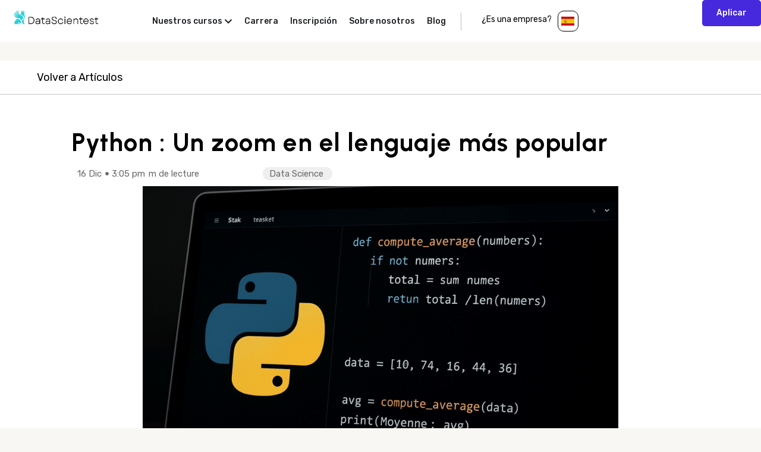

--- FILE ---
content_type: text/html; charset=UTF-8
request_url: https://datascientest.com/es/python-un-zoom-en-el-lenguaje-mas-popular
body_size: 114662
content:
<!doctype html>
<html lang="es">
<head>
	<meta charset="UTF-8">
		<meta name="viewport" content="width=device-width, initial-scale=1">
	<link rel="profile" href="https://gmpg.org/xfn/11">
	<meta name="google-site-verification" content="nP02bdPXDAhG5E49lgASGK3lgpCLlsdJAYNl5ZjJU3w" />
	<meta name='robots' content='index, follow, max-image-preview:large, max-snippet:-1, max-video-preview:-1' />

<!-- Google Tag Manager for WordPress by gtm4wp.com -->
<script data-cfasync="false" data-pagespeed-no-defer>
	var gtm4wp_datalayer_name = "dataLayer";
	var dataLayer = dataLayer || [];
</script>
<!-- End Google Tag Manager for WordPress by gtm4wp.com -->
	<!-- This site is optimized with the Yoast SEO Premium plugin v21.7 (Yoast SEO v21.7) - https://yoast.com/wordpress/plugins/seo/ -->
	<title>Python : Un zoom en el lenguaje más popular</title><link rel="preload" data-rocket-preload as="image" href="https://94fa3c88.delivery.rocketcdn.me/es/files/2021/12/ChatGPT-Image-24-avr.-2025-09_59_07-1024x683.png" imagesrcset="https://94fa3c88.delivery.rocketcdn.me/es/files/2021/12/ChatGPT-Image-24-avr.-2025-09_59_07-1024x683.png 1024w, https://94fa3c88.delivery.rocketcdn.me/es/files/2021/12/ChatGPT-Image-24-avr.-2025-09_59_07-300x200.png 300w, https://94fa3c88.delivery.rocketcdn.me/es/files/2021/12/ChatGPT-Image-24-avr.-2025-09_59_07-768x512.png 768w, https://94fa3c88.delivery.rocketcdn.me/es/files/2021/12/ChatGPT-Image-24-avr.-2025-09_59_07.png 1536w" imagesizes="(max-width: 800px) 100vw, 800px" fetchpriority="high">
	<meta name="description" content="Python 🐍 es el lenguaje de programación más popular, ampliamente utilizado en Ciencia de Datos y Machine Learning. Lea este artículo para conocer la información más importante sobre Python." />
	<link rel="canonical" href="https://datascientest.com/es/python-un-zoom-en-el-lenguaje-mas-popular" />
	<meta property="og:locale" content="es_ES" />
	<meta property="og:type" content="article" />
	<meta property="og:title" content="Python : Un zoom en el lenguaje más popular" />
	<meta property="og:description" content="Python es el lenguaje de programación informático más popular y más utilizado, sobre todo en el área de la Data Science y del Machine Learning. Aquí" />
	<meta property="og:url" content="https://datascientest.com/es/python-un-zoom-en-el-lenguaje-mas-popular" />
	<meta property="og:site_name" content="DataScientest" />
	<meta property="article:publisher" content="https://www.facebook.com/DataScientestEN" />
	<meta property="article:published_time" content="2021-12-16T14:05:14+00:00" />
	<meta property="article:modified_time" content="2025-04-24T13:28:44+00:00" />
	<meta property="og:image" content="https://94fa3c88.delivery.rocketcdn.me/es/files/2021/12/ChatGPT-Image-24-avr.-2025-09_59_07.png" />
	<meta property="og:image:width" content="1536" />
	<meta property="og:image:height" content="1024" />
	<meta property="og:image:type" content="image/png" />
	<meta name="author" content="Daniel" />
	<meta name="twitter:card" content="summary_large_image" />
	<meta name="twitter:creator" content="@DataScientest__" />
	<meta name="twitter:site" content="@DataScientest__" />
	<meta name="twitter:label1" content="Escrito por" />
	<meta name="twitter:data1" content="Daniel" />
	<meta name="twitter:label2" content="Tiempo de lectura" />
	<meta name="twitter:data2" content="8 minutos" />
	<script type="application/ld+json" class="yoast-schema-graph">{"@context":"https://schema.org","@graph":[{"@type":"Article","@id":"https://datascientest.com/es/python-un-zoom-en-el-lenguaje-mas-popular#article","isPartOf":{"@id":"https://datascientest.com/es/python-un-zoom-en-el-lenguaje-mas-popular"},"author":{"name":"Daniel","@id":"https://datascientest.com/es/#/schema/person/5a86e30c5090234fb43dd8baa83c44b0"},"headline":"Python : Un zoom en el lenguaje más popular","datePublished":"2021-12-16T14:05:14+00:00","dateModified":"2025-04-24T13:28:44+00:00","mainEntityOfPage":{"@id":"https://datascientest.com/es/python-un-zoom-en-el-lenguaje-mas-popular"},"wordCount":1678,"commentCount":0,"publisher":{"@id":"https://datascientest.com/es/#organization"},"image":{"@id":"https://datascientest.com/es/python-un-zoom-en-el-lenguaje-mas-popular#primaryimage"},"thumbnailUrl":"https://94fa3c88.delivery.rocketcdn.me/es/files/2021/12/ChatGPT-Image-24-avr.-2025-09_59_07.png","articleSection":["Data Science"],"inLanguage":"es","potentialAction":[{"@type":"CommentAction","name":"Comment","target":["https://datascientest.com/es/python-un-zoom-en-el-lenguaje-mas-popular#respond"]}],"copyrightYear":"2021","copyrightHolder":{"@id":"https://datascientest.com/#organization"}},{"@type":"WebPage","@id":"https://datascientest.com/es/python-un-zoom-en-el-lenguaje-mas-popular","url":"https://datascientest.com/es/python-un-zoom-en-el-lenguaje-mas-popular","name":"Python : Un zoom en el lenguaje más popular","isPartOf":{"@id":"https://datascientest.com/es/#website"},"primaryImageOfPage":{"@id":"https://datascientest.com/es/python-un-zoom-en-el-lenguaje-mas-popular#primaryimage"},"image":{"@id":"https://datascientest.com/es/python-un-zoom-en-el-lenguaje-mas-popular#primaryimage"},"thumbnailUrl":"https://94fa3c88.delivery.rocketcdn.me/es/files/2021/12/ChatGPT-Image-24-avr.-2025-09_59_07.png","datePublished":"2021-12-16T14:05:14+00:00","dateModified":"2025-04-24T13:28:44+00:00","description":"Python 🐍 es el lenguaje de programación más popular, ampliamente utilizado en Ciencia de Datos y Machine Learning. Lea este artículo para conocer la información más importante sobre Python.","inLanguage":"es","potentialAction":[{"@type":"ReadAction","target":["https://datascientest.com/es/python-un-zoom-en-el-lenguaje-mas-popular"]}]},{"@type":"ImageObject","inLanguage":"es","@id":"https://datascientest.com/es/python-un-zoom-en-el-lenguaje-mas-popular#primaryimage","url":"https://94fa3c88.delivery.rocketcdn.me/es/files/2021/12/ChatGPT-Image-24-avr.-2025-09_59_07.png","contentUrl":"https://94fa3c88.delivery.rocketcdn.me/es/files/2021/12/ChatGPT-Image-24-avr.-2025-09_59_07.png","width":1536,"height":1024,"caption":"Pantalla de ordenador portátil mostrando el logo de Python a la izquierda y un editor de código a la derecha con una función de Python llamada 'compute_average' que calcula el promedio de una lista de números, todo en un tema oscuro con resaltado de sintaxis claro."},{"@type":"WebSite","@id":"https://datascientest.com/es/#website","url":"https://datascientest.com/es/","name":"DataScientest","description":"Líder en formación en Ciencia de Datos","publisher":{"@id":"https://datascientest.com/es/#organization"},"potentialAction":[{"@type":"SearchAction","target":{"@type":"EntryPoint","urlTemplate":"https://datascientest.com/es/?s={search_term_string}"},"query-input":"required name=search_term_string"}],"inLanguage":"es"},{"@type":"Organization","@id":"https://datascientest.com/es/#organization","name":"DataScientest","url":"https://datascientest.com/es/","logo":{"@type":"ImageObject","inLanguage":"es","@id":"https://datascientest.com/es/#/schema/logo/image/","url":"https://datascientest.com/es/wp-content/blogs.dir/7/files/2024/02/DataScientest_icon_blue-2.png","contentUrl":"https://datascientest.com/es/wp-content/blogs.dir/7/files/2024/02/DataScientest_icon_blue-2.png","width":301,"height":301,"caption":"DataScientest"},"image":{"@id":"https://datascientest.com/es/#/schema/logo/image/"},"sameAs":["https://www.facebook.com/DataScientestEN","https://twitter.com/DataScientest__","https://www.linkedin.com/company/datascientest-spain/","https://www.tiktok.com/@datascientest"]},{"@type":"Person","@id":"https://datascientest.com/es/#/schema/person/5a86e30c5090234fb43dd8baa83c44b0","name":"Daniel","image":{"@type":"ImageObject","inLanguage":"es","@id":"https://datascientest.com/es/#/schema/person/image/","url":"https://secure.gravatar.com/avatar/837acad4f2dc47e85d81cce837261670?s=96&d=mm&r=g","contentUrl":"https://secure.gravatar.com/avatar/837acad4f2dc47e85d81cce837261670?s=96&d=mm&r=g","caption":"Daniel"},"sameAs":["https://www.linkedin.com/school/datascientest/","user"],"jobTitle":"ingénieur logiciel","worksFor":"DataScientest","url":"https://datascientest.com/es/author/team-redac"}]}</script>
	<!-- / Yoast SEO Premium plugin. -->


<link rel='dns-prefetch' href='//js.hs-scripts.com' />
<link rel='dns-prefetch' href='//94fa3c88.delivery.rocketcdn.me' />

<link href='https://94fa3c88.delivery.rocketcdn.me' rel='preconnect' />
<link rel="alternate" type="application/rss+xml" title="DataScientest &raquo; Feed" href="https://datascientest.com/es/feed" />
<link rel="alternate" type="application/rss+xml" title="DataScientest &raquo; Feed de los comentarios" href="https://datascientest.com/es/comments/feed" />
<link rel="alternate" type="application/rss+xml" title="DataScientest &raquo; Comentario Python : Un zoom en el lenguaje más popular del feed" href="https://datascientest.com/es/python-un-zoom-en-el-lenguaje-mas-popular/feed" />
<style>
img.wp-smiley,
img.emoji {
	display: inline !important;
	border: none !important;
	box-shadow: none !important;
	height: 1em !important;
	width: 1em !important;
	margin: 0 0.07em !important;
	vertical-align: -0.1em !important;
	background: none !important;
	padding: 0 !important;
}
</style>
	<link rel='stylesheet' id='hello-elementor-theme-style-css' href='https://94fa3c88.delivery.rocketcdn.me/es/wp-content/themes/hello-elementor/theme.min.css?ver=3.1.1' media='all' />
<link rel='stylesheet' id='elementor-frontend-css' href='https://94fa3c88.delivery.rocketcdn.me/es/files/elementor/css/custom-frontend-lite.min.css?ver=1721779095' media='all' />
<link rel='stylesheet' id='eael-general-css' href='https://94fa3c88.delivery.rocketcdn.me/es/wp-content/plugins/essential-addons-for-elementor-lite/assets/front-end/css/view/general.min.css?ver=5.9.27' media='all' />
<link rel='stylesheet' id='eael-144514-css' href='https://94fa3c88.delivery.rocketcdn.me/es/files/essential-addons-elementor/eael-144514.css?ver=1745504924' media='all' />
<link rel='stylesheet' id='wp-block-library-css' href='https://94fa3c88.delivery.rocketcdn.me/es/wp-includes/css/dist/block-library/style.min.css?ver=6.2.8' media='all' />
<link rel='stylesheet' id='classic-theme-styles-css' href='https://94fa3c88.delivery.rocketcdn.me/es/wp-includes/css/classic-themes.min.css?ver=6.2.8' media='all' />
<style id='global-styles-inline-css'>
body{--wp--preset--color--black: #000000;--wp--preset--color--cyan-bluish-gray: #abb8c3;--wp--preset--color--white: #ffffff;--wp--preset--color--pale-pink: #f78da7;--wp--preset--color--vivid-red: #cf2e2e;--wp--preset--color--luminous-vivid-orange: #ff6900;--wp--preset--color--luminous-vivid-amber: #fcb900;--wp--preset--color--light-green-cyan: #7bdcb5;--wp--preset--color--vivid-green-cyan: #00d084;--wp--preset--color--pale-cyan-blue: #8ed1fc;--wp--preset--color--vivid-cyan-blue: #0693e3;--wp--preset--color--vivid-purple: #9b51e0;--wp--preset--gradient--vivid-cyan-blue-to-vivid-purple: linear-gradient(135deg,rgba(6,147,227,1) 0%,rgb(155,81,224) 100%);--wp--preset--gradient--light-green-cyan-to-vivid-green-cyan: linear-gradient(135deg,rgb(122,220,180) 0%,rgb(0,208,130) 100%);--wp--preset--gradient--luminous-vivid-amber-to-luminous-vivid-orange: linear-gradient(135deg,rgba(252,185,0,1) 0%,rgba(255,105,0,1) 100%);--wp--preset--gradient--luminous-vivid-orange-to-vivid-red: linear-gradient(135deg,rgba(255,105,0,1) 0%,rgb(207,46,46) 100%);--wp--preset--gradient--very-light-gray-to-cyan-bluish-gray: linear-gradient(135deg,rgb(238,238,238) 0%,rgb(169,184,195) 100%);--wp--preset--gradient--cool-to-warm-spectrum: linear-gradient(135deg,rgb(74,234,220) 0%,rgb(151,120,209) 20%,rgb(207,42,186) 40%,rgb(238,44,130) 60%,rgb(251,105,98) 80%,rgb(254,248,76) 100%);--wp--preset--gradient--blush-light-purple: linear-gradient(135deg,rgb(255,206,236) 0%,rgb(152,150,240) 100%);--wp--preset--gradient--blush-bordeaux: linear-gradient(135deg,rgb(254,205,165) 0%,rgb(254,45,45) 50%,rgb(107,0,62) 100%);--wp--preset--gradient--luminous-dusk: linear-gradient(135deg,rgb(255,203,112) 0%,rgb(199,81,192) 50%,rgb(65,88,208) 100%);--wp--preset--gradient--pale-ocean: linear-gradient(135deg,rgb(255,245,203) 0%,rgb(182,227,212) 50%,rgb(51,167,181) 100%);--wp--preset--gradient--electric-grass: linear-gradient(135deg,rgb(202,248,128) 0%,rgb(113,206,126) 100%);--wp--preset--gradient--midnight: linear-gradient(135deg,rgb(2,3,129) 0%,rgb(40,116,252) 100%);--wp--preset--duotone--dark-grayscale: url('#wp-duotone-dark-grayscale');--wp--preset--duotone--grayscale: url('#wp-duotone-grayscale');--wp--preset--duotone--purple-yellow: url('#wp-duotone-purple-yellow');--wp--preset--duotone--blue-red: url('#wp-duotone-blue-red');--wp--preset--duotone--midnight: url('#wp-duotone-midnight');--wp--preset--duotone--magenta-yellow: url('#wp-duotone-magenta-yellow');--wp--preset--duotone--purple-green: url('#wp-duotone-purple-green');--wp--preset--duotone--blue-orange: url('#wp-duotone-blue-orange');--wp--preset--font-size--small: 13px;--wp--preset--font-size--medium: 20px;--wp--preset--font-size--large: 36px;--wp--preset--font-size--x-large: 42px;--wp--preset--spacing--20: 0.44rem;--wp--preset--spacing--30: 0.67rem;--wp--preset--spacing--40: 1rem;--wp--preset--spacing--50: 1.5rem;--wp--preset--spacing--60: 2.25rem;--wp--preset--spacing--70: 3.38rem;--wp--preset--spacing--80: 5.06rem;--wp--preset--shadow--natural: 6px 6px 9px rgba(0, 0, 0, 0.2);--wp--preset--shadow--deep: 12px 12px 50px rgba(0, 0, 0, 0.4);--wp--preset--shadow--sharp: 6px 6px 0px rgba(0, 0, 0, 0.2);--wp--preset--shadow--outlined: 6px 6px 0px -3px rgba(255, 255, 255, 1), 6px 6px rgba(0, 0, 0, 1);--wp--preset--shadow--crisp: 6px 6px 0px rgba(0, 0, 0, 1);}:where(.is-layout-flex){gap: 0.5em;}body .is-layout-flow > .alignleft{float: left;margin-inline-start: 0;margin-inline-end: 2em;}body .is-layout-flow > .alignright{float: right;margin-inline-start: 2em;margin-inline-end: 0;}body .is-layout-flow > .aligncenter{margin-left: auto !important;margin-right: auto !important;}body .is-layout-constrained > .alignleft{float: left;margin-inline-start: 0;margin-inline-end: 2em;}body .is-layout-constrained > .alignright{float: right;margin-inline-start: 2em;margin-inline-end: 0;}body .is-layout-constrained > .aligncenter{margin-left: auto !important;margin-right: auto !important;}body .is-layout-constrained > :where(:not(.alignleft):not(.alignright):not(.alignfull)){max-width: var(--wp--style--global--content-size);margin-left: auto !important;margin-right: auto !important;}body .is-layout-constrained > .alignwide{max-width: var(--wp--style--global--wide-size);}body .is-layout-flex{display: flex;}body .is-layout-flex{flex-wrap: wrap;align-items: center;}body .is-layout-flex > *{margin: 0;}:where(.wp-block-columns.is-layout-flex){gap: 2em;}.has-black-color{color: var(--wp--preset--color--black) !important;}.has-cyan-bluish-gray-color{color: var(--wp--preset--color--cyan-bluish-gray) !important;}.has-white-color{color: var(--wp--preset--color--white) !important;}.has-pale-pink-color{color: var(--wp--preset--color--pale-pink) !important;}.has-vivid-red-color{color: var(--wp--preset--color--vivid-red) !important;}.has-luminous-vivid-orange-color{color: var(--wp--preset--color--luminous-vivid-orange) !important;}.has-luminous-vivid-amber-color{color: var(--wp--preset--color--luminous-vivid-amber) !important;}.has-light-green-cyan-color{color: var(--wp--preset--color--light-green-cyan) !important;}.has-vivid-green-cyan-color{color: var(--wp--preset--color--vivid-green-cyan) !important;}.has-pale-cyan-blue-color{color: var(--wp--preset--color--pale-cyan-blue) !important;}.has-vivid-cyan-blue-color{color: var(--wp--preset--color--vivid-cyan-blue) !important;}.has-vivid-purple-color{color: var(--wp--preset--color--vivid-purple) !important;}.has-black-background-color{background-color: var(--wp--preset--color--black) !important;}.has-cyan-bluish-gray-background-color{background-color: var(--wp--preset--color--cyan-bluish-gray) !important;}.has-white-background-color{background-color: var(--wp--preset--color--white) !important;}.has-pale-pink-background-color{background-color: var(--wp--preset--color--pale-pink) !important;}.has-vivid-red-background-color{background-color: var(--wp--preset--color--vivid-red) !important;}.has-luminous-vivid-orange-background-color{background-color: var(--wp--preset--color--luminous-vivid-orange) !important;}.has-luminous-vivid-amber-background-color{background-color: var(--wp--preset--color--luminous-vivid-amber) !important;}.has-light-green-cyan-background-color{background-color: var(--wp--preset--color--light-green-cyan) !important;}.has-vivid-green-cyan-background-color{background-color: var(--wp--preset--color--vivid-green-cyan) !important;}.has-pale-cyan-blue-background-color{background-color: var(--wp--preset--color--pale-cyan-blue) !important;}.has-vivid-cyan-blue-background-color{background-color: var(--wp--preset--color--vivid-cyan-blue) !important;}.has-vivid-purple-background-color{background-color: var(--wp--preset--color--vivid-purple) !important;}.has-black-border-color{border-color: var(--wp--preset--color--black) !important;}.has-cyan-bluish-gray-border-color{border-color: var(--wp--preset--color--cyan-bluish-gray) !important;}.has-white-border-color{border-color: var(--wp--preset--color--white) !important;}.has-pale-pink-border-color{border-color: var(--wp--preset--color--pale-pink) !important;}.has-vivid-red-border-color{border-color: var(--wp--preset--color--vivid-red) !important;}.has-luminous-vivid-orange-border-color{border-color: var(--wp--preset--color--luminous-vivid-orange) !important;}.has-luminous-vivid-amber-border-color{border-color: var(--wp--preset--color--luminous-vivid-amber) !important;}.has-light-green-cyan-border-color{border-color: var(--wp--preset--color--light-green-cyan) !important;}.has-vivid-green-cyan-border-color{border-color: var(--wp--preset--color--vivid-green-cyan) !important;}.has-pale-cyan-blue-border-color{border-color: var(--wp--preset--color--pale-cyan-blue) !important;}.has-vivid-cyan-blue-border-color{border-color: var(--wp--preset--color--vivid-cyan-blue) !important;}.has-vivid-purple-border-color{border-color: var(--wp--preset--color--vivid-purple) !important;}.has-vivid-cyan-blue-to-vivid-purple-gradient-background{background: var(--wp--preset--gradient--vivid-cyan-blue-to-vivid-purple) !important;}.has-light-green-cyan-to-vivid-green-cyan-gradient-background{background: var(--wp--preset--gradient--light-green-cyan-to-vivid-green-cyan) !important;}.has-luminous-vivid-amber-to-luminous-vivid-orange-gradient-background{background: var(--wp--preset--gradient--luminous-vivid-amber-to-luminous-vivid-orange) !important;}.has-luminous-vivid-orange-to-vivid-red-gradient-background{background: var(--wp--preset--gradient--luminous-vivid-orange-to-vivid-red) !important;}.has-very-light-gray-to-cyan-bluish-gray-gradient-background{background: var(--wp--preset--gradient--very-light-gray-to-cyan-bluish-gray) !important;}.has-cool-to-warm-spectrum-gradient-background{background: var(--wp--preset--gradient--cool-to-warm-spectrum) !important;}.has-blush-light-purple-gradient-background{background: var(--wp--preset--gradient--blush-light-purple) !important;}.has-blush-bordeaux-gradient-background{background: var(--wp--preset--gradient--blush-bordeaux) !important;}.has-luminous-dusk-gradient-background{background: var(--wp--preset--gradient--luminous-dusk) !important;}.has-pale-ocean-gradient-background{background: var(--wp--preset--gradient--pale-ocean) !important;}.has-electric-grass-gradient-background{background: var(--wp--preset--gradient--electric-grass) !important;}.has-midnight-gradient-background{background: var(--wp--preset--gradient--midnight) !important;}.has-small-font-size{font-size: var(--wp--preset--font-size--small) !important;}.has-medium-font-size{font-size: var(--wp--preset--font-size--medium) !important;}.has-large-font-size{font-size: var(--wp--preset--font-size--large) !important;}.has-x-large-font-size{font-size: var(--wp--preset--font-size--x-large) !important;}
.wp-block-navigation a:where(:not(.wp-element-button)){color: inherit;}
:where(.wp-block-columns.is-layout-flex){gap: 2em;}
.wp-block-pullquote{font-size: 1.5em;line-height: 1.6;}
</style>
<link rel='stylesheet' id='ivory-search-styles-css' href='https://94fa3c88.delivery.rocketcdn.me/es/wp-content/plugins/add-search-to-menu/public/css/ivory-search.min.css?ver=5.5.6' media='all' />
<link rel='stylesheet' id='hello-elementor-css' href='https://94fa3c88.delivery.rocketcdn.me/es/wp-content/themes/hello-elementor/style.min.css?ver=3.1.1' media='all' />
<link rel='stylesheet' id='hello-elementor-header-footer-css' href='https://94fa3c88.delivery.rocketcdn.me/es/wp-content/themes/hello-elementor/header-footer.min.css?ver=3.1.1' media='all' />
<link rel='stylesheet' id='elementor-post-15-css' href='https://94fa3c88.delivery.rocketcdn.me/es/files/elementor/css/post-15.css?ver=1721779095' media='all' />
<link rel='stylesheet' id='swiper-css' href='https://94fa3c88.delivery.rocketcdn.me/es/wp-content/plugins/elementor/assets/lib/swiper/css/swiper.min.css?ver=5.3.6' media='all' />
<link rel='stylesheet' id='elementor-pro-css' href='https://94fa3c88.delivery.rocketcdn.me/es/files/elementor/css/custom-pro-frontend-lite.min.css?ver=1721779095' media='all' />
<link rel='stylesheet' id='elementor-global-css' href='https://94fa3c88.delivery.rocketcdn.me/es/files/elementor/css/global.css?ver=1721779096' media='all' />
<link rel='stylesheet' id='elementor-post-134381-css' href='https://94fa3c88.delivery.rocketcdn.me/es/files/elementor/css/post-134381.css?ver=1745501325' media='all' />
<link rel='stylesheet' id='elementor-post-144514-css' href='https://94fa3c88.delivery.rocketcdn.me/es/files/elementor/css/post-144514.css?ver=1721779097' media='all' />
<link rel='stylesheet' id='elementor-post-7457-css' href='https://94fa3c88.delivery.rocketcdn.me/es/files/elementor/css/post-7457.css?ver=1767629795' media='all' />
<link rel='stylesheet' id='elementor-post-142304-css' href='https://94fa3c88.delivery.rocketcdn.me/es/files/elementor/css/post-142304.css?ver=1721779236' media='all' />
<link rel='stylesheet' id='katex-css' href='https://94fa3c88.delivery.rocketcdn.me/es/wp-content/plugins/katex/assets/katex-0.13.13/katex.min.css?ver=6.2.8' media='all' />
<link rel='stylesheet' id='chld_thm_cfg_child-css' href='https://94fa3c88.delivery.rocketcdn.me/es/wp-content/themes/hello-elementor-child/style.css?ver=6.2.8' media='all' />
<script src='https://94fa3c88.delivery.rocketcdn.me/es/wp-includes/js/jquery/jquery.min.js?ver=3.6.4' id='jquery-core-js'></script>
<script src='https://94fa3c88.delivery.rocketcdn.me/es/wp-includes/js/jquery/jquery-migrate.min.js?ver=3.4.0' id='jquery-migrate-js'></script>
<link rel="https://api.w.org/" href="https://datascientest.com/es/wp-json/" /><link rel="alternate" type="application/json" href="https://datascientest.com/es/wp-json/wp/v2/posts/134381" /><link rel="EditURI" type="application/rsd+xml" title="RSD" href="https://datascientest.com/es/xmlrpc.php?rsd" />
<link rel="wlwmanifest" type="application/wlwmanifest+xml" href="https://94fa3c88.delivery.rocketcdn.me/es/wp-includes/wlwmanifest.xml" />
<meta name="generator" content="WordPress 6.2.8" />
<link rel='shortlink' href='https://datascientest.com/es/?p=134381' />
<link rel="alternate" type="application/json+oembed" href="https://datascientest.com/es/wp-json/oembed/1.0/embed?url=https%3A%2F%2Fdatascientest.com%2Fes%2Fpython-un-zoom-en-el-lenguaje-mas-popular" />
<link rel="alternate" type="text/xml+oembed" href="https://datascientest.com/es/wp-json/oembed/1.0/embed?url=https%3A%2F%2Fdatascientest.com%2Fes%2Fpython-un-zoom-en-el-lenguaje-mas-popular&#038;format=xml" />
			<!-- DO NOT COPY THIS SNIPPET! Start of Page Analytics Tracking for HubSpot WordPress plugin v11.1.22-->
			<script class="hsq-set-content-id" data-content-id="blog-post">
				var _hsq = _hsq || [];
				_hsq.push(["setContentType", "blog-post"]);
			</script>
			<!-- DO NOT COPY THIS SNIPPET! End of Page Analytics Tracking for HubSpot WordPress plugin -->
			<link rel="alternate" hreflang="de" href="https://datascientest.com/de/python" title="de_DE" />
<link rel="alternate" hreflang="en" href="https://datascientest.com/en/python-the-most-popular-programming-language" title="en_GB" />
<link rel="alternate" hreflang="es" href="https://datascientest.com/es/python-un-zoom-en-el-lenguaje-mas-popular" title="es_ES" />
<link rel="alternate" hreflang="fr" href="https://datascientest.com/python-tout-savoir" title="fr_FR" />
<style type='text/css'> .ae_data .elementor-editor-element-setting {
            display:none !important;
            }
            </style>
<!-- Google Tag Manager for WordPress by gtm4wp.com -->
<!-- GTM Container placement set to footer -->
<script data-cfasync="false" data-pagespeed-no-defer type="text/javascript">
	var dataLayer_content = {"pagePostType":"post","pagePostType2":"single-post","pageCategory":["data-science"],"pagePostAuthor":"Daniel"};
	dataLayer.push( dataLayer_content );
</script>
<script data-cfasync="false">
(function(w,d,s,l,i){w[l]=w[l]||[];w[l].push({'gtm.start':
new Date().getTime(),event:'gtm.js'});var f=d.getElementsByTagName(s)[0],
j=d.createElement(s),dl=l!='dataLayer'?'&l='+l:'';j.async=true;j.src=
'//www.googletagmanager.com/gtm.js?id='+i+dl;f.parentNode.insertBefore(j,f);
})(window,document,'script','dataLayer','GTM-M49JTKD');
</script>
<!-- End Google Tag Manager for WordPress by gtm4wp.com --><meta name="generator" content="Elementor 3.15.1; features: e_dom_optimization, e_optimized_assets_loading, e_optimized_css_loading, e_font_icon_svg, additional_custom_breakpoints; settings: css_print_method-external, google_font-enabled, font_display-auto">
<link rel="icon" href="https://94fa3c88.delivery.rocketcdn.me/es/files/2022/03/cropped-favicon_dst-1-150x150.png" sizes="32x32" />
<link rel="icon" href="https://94fa3c88.delivery.rocketcdn.me/es/files/2022/03/cropped-favicon_dst-1-300x300.png" sizes="192x192" />
<link rel="apple-touch-icon" href="https://94fa3c88.delivery.rocketcdn.me/es/files/2022/03/cropped-favicon_dst-1-300x300.png" />
<meta name="msapplication-TileImage" content="https://94fa3c88.delivery.rocketcdn.me/es/files/2022/03/cropped-favicon_dst-1-300x300.png" />
			<style type="text/css">
					.is-form-id-15238 .is-search-submit:focus,
			.is-form-id-15238 .is-search-submit:hover,
			.is-form-id-15238 .is-search-submit,
            .is-form-id-15238 .is-search-icon {
			color: #4628dd !important;            background-color: #ece9fd !important;            border-color: #ece9fd !important;			}
                        	.is-form-id-15238 .is-search-submit path {
					fill: #4628dd !important;            	}
            			.is-form-id-15238 .is-search-input::-webkit-input-placeholder {
			    color: #000000 !important;
			}
			.is-form-id-15238 .is-search-input:-moz-placeholder {
			    color: #000000 !important;
			    opacity: 1;
			}
			.is-form-id-15238 .is-search-input::-moz-placeholder {
			    color: #000000 !important;
			    opacity: 1;
			}
			.is-form-id-15238 .is-search-input:-ms-input-placeholder {
			    color: #000000 !important;
			}
                        			.is-form-style-1.is-form-id-15238 .is-search-input:focus,
			.is-form-style-1.is-form-id-15238 .is-search-input:hover,
			.is-form-style-1.is-form-id-15238 .is-search-input,
			.is-form-style-2.is-form-id-15238 .is-search-input:focus,
			.is-form-style-2.is-form-id-15238 .is-search-input:hover,
			.is-form-style-2.is-form-id-15238 .is-search-input,
			.is-form-style-3.is-form-id-15238 .is-search-input:focus,
			.is-form-style-3.is-form-id-15238 .is-search-input:hover,
			.is-form-style-3.is-form-id-15238 .is-search-input,
			.is-form-id-15238 .is-search-input:focus,
			.is-form-id-15238 .is-search-input:hover,
			.is-form-id-15238 .is-search-input {
                                color: #000000 !important;                                border-color: #000000 !important;                                background-color: #fcfcfc !important;			}
                        			</style>
		<noscript><style id="rocket-lazyload-nojs-css">.rll-youtube-player, [data-lazy-src]{display:none !important;}</style></noscript><style id="wpr-lazyload-bg-container"></style><style id="wpr-lazyload-bg-exclusion"></style>
<noscript>
<style id="wpr-lazyload-bg-nostyle"></style>
</noscript>
<script type="application/javascript">const rocket_pairs = []; const rocket_excluded_pairs = [];</script></head>
<body class="post-template post-template-elementor_theme single single-post postid-134381 single-format-standard hello-elementor elementor-default elementor-kit-15 elementor-page elementor-page-134381 elementor-page-142304">

<svg xmlns="http://www.w3.org/2000/svg" viewBox="0 0 0 0" width="0" height="0" focusable="false" role="none" style="visibility: hidden; position: absolute; left: -9999px; overflow: hidden;" ><defs><filter id="wp-duotone-dark-grayscale"><feColorMatrix color-interpolation-filters="sRGB" type="matrix" values=" .299 .587 .114 0 0 .299 .587 .114 0 0 .299 .587 .114 0 0 .299 .587 .114 0 0 " /><feComponentTransfer color-interpolation-filters="sRGB" ><feFuncR type="table" tableValues="0 0.49803921568627" /><feFuncG type="table" tableValues="0 0.49803921568627" /><feFuncB type="table" tableValues="0 0.49803921568627" /><feFuncA type="table" tableValues="1 1" /></feComponentTransfer><feComposite in2="SourceGraphic" operator="in" /></filter></defs></svg><svg xmlns="http://www.w3.org/2000/svg" viewBox="0 0 0 0" width="0" height="0" focusable="false" role="none" style="visibility: hidden; position: absolute; left: -9999px; overflow: hidden;" ><defs><filter id="wp-duotone-grayscale"><feColorMatrix color-interpolation-filters="sRGB" type="matrix" values=" .299 .587 .114 0 0 .299 .587 .114 0 0 .299 .587 .114 0 0 .299 .587 .114 0 0 " /><feComponentTransfer color-interpolation-filters="sRGB" ><feFuncR type="table" tableValues="0 1" /><feFuncG type="table" tableValues="0 1" /><feFuncB type="table" tableValues="0 1" /><feFuncA type="table" tableValues="1 1" /></feComponentTransfer><feComposite in2="SourceGraphic" operator="in" /></filter></defs></svg><svg xmlns="http://www.w3.org/2000/svg" viewBox="0 0 0 0" width="0" height="0" focusable="false" role="none" style="visibility: hidden; position: absolute; left: -9999px; overflow: hidden;" ><defs><filter id="wp-duotone-purple-yellow"><feColorMatrix color-interpolation-filters="sRGB" type="matrix" values=" .299 .587 .114 0 0 .299 .587 .114 0 0 .299 .587 .114 0 0 .299 .587 .114 0 0 " /><feComponentTransfer color-interpolation-filters="sRGB" ><feFuncR type="table" tableValues="0.54901960784314 0.98823529411765" /><feFuncG type="table" tableValues="0 1" /><feFuncB type="table" tableValues="0.71764705882353 0.25490196078431" /><feFuncA type="table" tableValues="1 1" /></feComponentTransfer><feComposite in2="SourceGraphic" operator="in" /></filter></defs></svg><svg xmlns="http://www.w3.org/2000/svg" viewBox="0 0 0 0" width="0" height="0" focusable="false" role="none" style="visibility: hidden; position: absolute; left: -9999px; overflow: hidden;" ><defs><filter id="wp-duotone-blue-red"><feColorMatrix color-interpolation-filters="sRGB" type="matrix" values=" .299 .587 .114 0 0 .299 .587 .114 0 0 .299 .587 .114 0 0 .299 .587 .114 0 0 " /><feComponentTransfer color-interpolation-filters="sRGB" ><feFuncR type="table" tableValues="0 1" /><feFuncG type="table" tableValues="0 0.27843137254902" /><feFuncB type="table" tableValues="0.5921568627451 0.27843137254902" /><feFuncA type="table" tableValues="1 1" /></feComponentTransfer><feComposite in2="SourceGraphic" operator="in" /></filter></defs></svg><svg xmlns="http://www.w3.org/2000/svg" viewBox="0 0 0 0" width="0" height="0" focusable="false" role="none" style="visibility: hidden; position: absolute; left: -9999px; overflow: hidden;" ><defs><filter id="wp-duotone-midnight"><feColorMatrix color-interpolation-filters="sRGB" type="matrix" values=" .299 .587 .114 0 0 .299 .587 .114 0 0 .299 .587 .114 0 0 .299 .587 .114 0 0 " /><feComponentTransfer color-interpolation-filters="sRGB" ><feFuncR type="table" tableValues="0 0" /><feFuncG type="table" tableValues="0 0.64705882352941" /><feFuncB type="table" tableValues="0 1" /><feFuncA type="table" tableValues="1 1" /></feComponentTransfer><feComposite in2="SourceGraphic" operator="in" /></filter></defs></svg><svg xmlns="http://www.w3.org/2000/svg" viewBox="0 0 0 0" width="0" height="0" focusable="false" role="none" style="visibility: hidden; position: absolute; left: -9999px; overflow: hidden;" ><defs><filter id="wp-duotone-magenta-yellow"><feColorMatrix color-interpolation-filters="sRGB" type="matrix" values=" .299 .587 .114 0 0 .299 .587 .114 0 0 .299 .587 .114 0 0 .299 .587 .114 0 0 " /><feComponentTransfer color-interpolation-filters="sRGB" ><feFuncR type="table" tableValues="0.78039215686275 1" /><feFuncG type="table" tableValues="0 0.94901960784314" /><feFuncB type="table" tableValues="0.35294117647059 0.47058823529412" /><feFuncA type="table" tableValues="1 1" /></feComponentTransfer><feComposite in2="SourceGraphic" operator="in" /></filter></defs></svg><svg xmlns="http://www.w3.org/2000/svg" viewBox="0 0 0 0" width="0" height="0" focusable="false" role="none" style="visibility: hidden; position: absolute; left: -9999px; overflow: hidden;" ><defs><filter id="wp-duotone-purple-green"><feColorMatrix color-interpolation-filters="sRGB" type="matrix" values=" .299 .587 .114 0 0 .299 .587 .114 0 0 .299 .587 .114 0 0 .299 .587 .114 0 0 " /><feComponentTransfer color-interpolation-filters="sRGB" ><feFuncR type="table" tableValues="0.65098039215686 0.40392156862745" /><feFuncG type="table" tableValues="0 1" /><feFuncB type="table" tableValues="0.44705882352941 0.4" /><feFuncA type="table" tableValues="1 1" /></feComponentTransfer><feComposite in2="SourceGraphic" operator="in" /></filter></defs></svg><svg xmlns="http://www.w3.org/2000/svg" viewBox="0 0 0 0" width="0" height="0" focusable="false" role="none" style="visibility: hidden; position: absolute; left: -9999px; overflow: hidden;" ><defs><filter id="wp-duotone-blue-orange"><feColorMatrix color-interpolation-filters="sRGB" type="matrix" values=" .299 .587 .114 0 0 .299 .587 .114 0 0 .299 .587 .114 0 0 .299 .587 .114 0 0 " /><feComponentTransfer color-interpolation-filters="sRGB" ><feFuncR type="table" tableValues="0.098039215686275 1" /><feFuncG type="table" tableValues="0 0.66274509803922" /><feFuncB type="table" tableValues="0.84705882352941 0.41960784313725" /><feFuncA type="table" tableValues="1 1" /></feComponentTransfer><feComposite in2="SourceGraphic" operator="in" /></filter></defs></svg>		<div data-elementor-type="header" data-elementor-id="144514" class="elementor elementor-144514 elementor-location-header" data-elementor-post-type="elementor_library">
						<div class="elementor-element elementor-element-354ebc5 e-con-full header-taille e-flex e-con" data-id="354ebc5" data-element_type="container" data-settings="{&quot;content_width&quot;:&quot;full&quot;,&quot;background_background&quot;:&quot;classic&quot;,&quot;sticky&quot;:&quot;top&quot;,&quot;sticky_on&quot;:[&quot;desktop&quot;,&quot;tablet&quot;,&quot;mobile&quot;],&quot;sticky_offset&quot;:0,&quot;sticky_effects_offset&quot;:0}">
		<div class="elementor-element elementor-element-18296c4 e-con-full elementor-hidden-desktop elementor-hidden-tablet elementor-hidden-mobile e-flex e-con" data-id="18296c4" data-element_type="container" data-settings="{&quot;content_width&quot;:&quot;full&quot;,&quot;background_background&quot;:&quot;classic&quot;}">
				<div class="elementor-element elementor-element-97a6757 elementor-widget__width-auto elementor-widget elementor-widget-heading" data-id="97a6757" data-element_type="widget" data-widget_type="heading.default">
				<div class="elementor-widget-container">
			<style>/*! elementor - v3.15.0 - 02-08-2023 */
.elementor-heading-title{padding:0;margin:0;line-height:1}.elementor-widget-heading .elementor-heading-title[class*=elementor-size-]>a{color:inherit;font-size:inherit;line-height:inherit}.elementor-widget-heading .elementor-heading-title.elementor-size-small{font-size:15px}.elementor-widget-heading .elementor-heading-title.elementor-size-medium{font-size:19px}.elementor-widget-heading .elementor-heading-title.elementor-size-large{font-size:29px}.elementor-widget-heading .elementor-heading-title.elementor-size-xl{font-size:39px}.elementor-widget-heading .elementor-heading-title.elementor-size-xxl{font-size:59px}</style><h4 class="elementor-heading-title elementor-size-default">JPO : Webinar d'information sur nos formations → RDV mardi à 17h30.</h4>		</div>
				</div>
				<div class="elementor-element elementor-element-73bcc9f elementor-widget elementor-widget-button" data-id="73bcc9f" data-element_type="widget" data-widget_type="button.default">
				<div class="elementor-widget-container">
					<div class="elementor-button-wrapper">
			<a class="elementor-button elementor-button-link elementor-size-sm" href="#elementor-action%3Aaction%3Dpopup%3Aopen%26settings%3DeyJpZCI6IjE2NDI2MyIsInRvZ2dsZSI6ZmFsc2V9">
						<span class="elementor-button-content-wrapper">
						<span class="elementor-button-text">Je m'inscris !  </span>
		</span>
					</a>
		</div>
				</div>
				</div>
				</div>
				<div class="elementor-element elementor-element-1bba488 elementor-widget elementor-widget-html" data-id="1bba488" data-element_type="widget" data-widget_type="html.default">
				<div class="elementor-widget-container">
			<!-- Datalayer for page_language in GA4 -->
<script type="text/javascript">
window.dataLayer = window.dataLayer || [];
        window.dataLayer.push ({
                'pageAttributes': { 
                'pageLanguage': 'spanish'
            }
             });
</script>
<!-- END Datalayer for page_language in GA4 -->

<!-- Datalayer for page_market in GA4 -->
<script type="text/javascript">
window.dataLayer = window.dataLayer || [];
        window.dataLayer.push ({
                'pageAttributes': { 
                'pageMarket': 'B2C'
            }
             });
</script>
<!-- END Datalayer for page_market in GA4 -->		</div>
				</div>
		<div class="elementor-element elementor-element-c7ab944 e-flex e-con-boxed e-con" data-id="c7ab944" data-element_type="container" data-settings="{&quot;background_background&quot;:&quot;classic&quot;,&quot;content_width&quot;:&quot;boxed&quot;}">
					<div class="e-con-inner">
		<div class="elementor-element elementor-element-61a9d9a e-con-full e-flex e-con" data-id="61a9d9a" data-element_type="container" data-settings="{&quot;content_width&quot;:&quot;full&quot;}">
				<div class="elementor-element elementor-element-93c79c6 elementor-widget elementor-widget-image" data-id="93c79c6" data-element_type="widget" data-widget_type="image.default">
				<div class="elementor-widget-container">
			<style>/*! elementor - v3.15.0 - 02-08-2023 */
.elementor-widget-image{text-align:center}.elementor-widget-image a{display:inline-block}.elementor-widget-image a img[src$=".svg"]{width:48px}.elementor-widget-image img{vertical-align:middle;display:inline-block}</style>													<a href="/es">
							<img src="https://datascientest.com/wp-content/uploads/2022/03/logo-2021.png" title="" alt="" loading="lazy" />								</a>
															</div>
				</div>
				</div>
		<div class="elementor-element elementor-element-660ce72 e-con-full e-flex e-con" data-id="660ce72" data-element_type="container" data-settings="{&quot;content_width&quot;:&quot;full&quot;}">
		<div class="elementor-element elementor-element-03ddabe elementor-hidden-desktop e-flex e-con-boxed e-con" data-id="03ddabe" data-element_type="container" data-settings="{&quot;content_width&quot;:&quot;boxed&quot;}">
					<div class="e-con-inner">
				<div class="elementor-element elementor-element-8d0e71d elementor-nav-menu__text-align-center elementor-widget__width-auto elementor-hidden-desktop elementor-nav-menu--toggle elementor-nav-menu--burger elementor-widget elementor-widget-nav-menu" data-id="8d0e71d" data-element_type="widget" data-settings="{&quot;layout&quot;:&quot;dropdown&quot;,&quot;submenu_icon&quot;:{&quot;value&quot;:&quot;&lt;i class=\&quot;\&quot;&gt;&lt;\/i&gt;&quot;,&quot;library&quot;:&quot;&quot;},&quot;toggle_icon_hover_animation&quot;:&quot;grow&quot;,&quot;toggle&quot;:&quot;burger&quot;}" data-widget_type="nav-menu.default">
				<div class="elementor-widget-container">
			<link rel="stylesheet" href="https://94fa3c88.delivery.rocketcdn.me/es/files/elementor/css/custom-pro-widget-nav-menu.min.css?ver=1721779097">		<div class="elementor-menu-toggle" role="button" tabindex="0" aria-label="Alternar menú" aria-expanded="false">
			<span class="elementor-menu-toggle__icon--open elementor-animation-grow"><svg xmlns="http://www.w3.org/2000/svg" xmlns:xlink="http://www.w3.org/1999/xlink" width="30px" height="20px" viewBox="0 0 30 20"><g id="surface1"><rect x="0" y="0" width="30" height="20" style="fill:rgb(77.647059%,4.313725%,11.764706%);fill-opacity:1;stroke:none;"></rect><path style=" stroke:none;fill-rule:nonzero;fill:rgb(100%,76.862745%,0%);fill-opacity:1;" d="M 0 5 L 30 5 L 30 15 L 0 15 Z M 0 5 "></path><path style="fill-rule:nonzero;fill:rgb(67.843137%,8.235294%,9.803922%);fill-opacity:1;stroke-width:0.26;stroke-linecap:butt;stroke-linejoin:round;stroke:rgb(0%,0%,0%);stroke-opacity:1;stroke-miterlimit:4;" d="M 167.96875 222.265625 C 167.96875 222.265625 167.480469 222.265625 167.1875 222.070312 C 166.894531 221.875 166.113281 221.09375 166.113281 221.09375 L 165.429688 220.605469 L 164.746094 219.824219 C 164.746094 219.824219 164.0625 218.554688 164.355469 217.675781 C 164.746094 216.796875 165.234375 216.503906 165.820312 216.210938 C 166.308594 215.917969 167.382812 215.625 167.382812 215.625 C 167.382812 215.625 168.261719 215.234375 168.457031 215.136719 C 168.75 215.136719 169.824219 214.84375 169.824219 214.84375 C 169.824219 214.84375 170.117188 214.746094 170.3125 214.550781 C 170.605469 214.453125 170.996094 214.453125 171.289062 214.453125 C 171.484375 214.355469 172.070312 214.160156 172.363281 214.160156 C 172.949219 214.160156 173.730469 214.257812 174.023438 214.257812 C 174.316406 214.257812 175.292969 214.355469 175.683594 214.355469 C 176.074219 214.355469 177.441406 214.257812 177.832031 214.257812 C 178.222656 214.257812 178.515625 214.160156 179.003906 214.257812 C 179.492188 214.257812 180.273438 214.550781 180.46875 214.648438 C 180.664062 214.746094 182.03125 215.234375 182.617188 215.429688 C 183.105469 215.527344 184.277344 215.722656 184.863281 216.015625 C 185.449219 216.308594 185.839844 216.796875 186.035156 217.089844 C 186.328125 217.480469 186.425781 217.871094 186.523438 218.164062 C 186.621094 218.457031 186.621094 219.042969 186.523438 219.335938 C 186.425781 219.53125 186.035156 220.117188 186.035156 220.117188 L 185.351562 221.09375 L 184.570312 221.777344 C 184.570312 221.777344 184.082031 222.265625 183.59375 222.265625 C 183.105469 222.167969 178.515625 221.386719 175.585938 221.386719 C 172.65625 221.386719 167.96875 222.265625 167.96875 222.265625 Z M 167.96875 222.265625 " transform="matrix(0.04,0,0,0.04,0,0)"></path><path style="fill-rule:nonzero;fill:rgb(78.431373%,69.411765%,0%);fill-opacity:1;stroke-width:0.26;stroke-linecap:butt;stroke-linejoin:miter;stroke:rgb(0%,0%,0%);stroke-opacity:1;stroke-miterlimit:4;" d="M 177.050781 215.722656 C 177.050781 214.257812 176.464844 213.183594 175.683594 213.183594 C 174.902344 213.183594 174.316406 214.257812 174.316406 215.722656 C 174.316406 217.089844 174.902344 218.164062 175.683594 218.164062 C 176.464844 218.164062 177.050781 217.089844 177.050781 215.722656 Z M 177.050781 215.722656 " transform="matrix(0.04,0,0,0.04,0,0)"></path><path style="fill-rule:nonzero;fill:rgb(78.431373%,69.411765%,0%);fill-opacity:1;stroke-width:0.26;stroke-linecap:butt;stroke-linejoin:miter;stroke:rgb(0%,0%,0%);stroke-opacity:1;stroke-miterlimit:4;" d="M 176.367188 215.722656 C 176.367188 214.453125 176.074219 213.378906 175.683594 213.378906 C 175.292969 213.378906 175 214.453125 175 215.722656 C 175 216.992188 175.292969 217.96875 175.683594 217.96875 C 176.074219 217.96875 176.367188 216.992188 176.367188 215.722656 Z M 176.367188 215.722656 " transform="matrix(0.04,0,0,0.04,0,0)"></path><path style=" stroke:none;fill-rule:nonzero;fill:rgb(78.431373%,69.411765%,0%);fill-opacity:1;" d="M 7.0625 8.523438 C 7.0625 8.503906 7.046875 8.488281 7.027344 8.488281 C 7.007812 8.488281 6.988281 8.503906 6.988281 8.523438 C 6.988281 8.539062 7.007812 8.554688 7.027344 8.554688 C 7.046875 8.554688 7.0625 8.539062 7.0625 8.523438 Z M 7.0625 8.523438 "></path><path style="fill-rule:nonzero;fill:rgb(78.431373%,69.411765%,0%);fill-opacity:1;stroke-width:0.3;stroke-linecap:butt;stroke-linejoin:miter;stroke:rgb(0%,0%,0%);stroke-opacity:1;stroke-miterlimit:4;" d="M 176.953125 212.695312 L 176.953125 213.28125 L 174.414062 213.28125 L 174.414062 212.695312 L 175.390625 212.695312 L 175.390625 211.425781 L 174.707031 211.425781 L 174.707031 210.839844 L 175.390625 210.839844 L 175.390625 210.253906 L 175.976562 210.253906 L 175.976562 210.839844 L 176.5625 210.839844 L 176.5625 211.425781 L 175.976562 211.425781 L 175.976562 212.695312 L 176.953125 212.695312 " transform="matrix(0.04,0,0,0.04,0,0)"></path><path style="fill:none;stroke-width:0.26;stroke-linecap:butt;stroke-linejoin:miter;stroke:rgb(0%,0%,0%);stroke-opacity:1;stroke-miterlimit:4;" d="M 175.976562 212.207031 C 176.367188 212.304688 176.660156 212.695312 176.660156 213.183594 C 176.5625 213.574219 176.171875 213.867188 175.683594 213.867188 C 175.195312 213.867188 174.804688 213.574219 174.804688 213.183594 C 174.707031 212.695312 175 212.304688 175.488281 212.207031 " transform="matrix(0.04,0,0,0.04,0,0)"></path><path style="fill-rule:nonzero;fill:rgb(78.431373%,69.411765%,0%);fill-opacity:1;stroke-width:0.26;stroke-linecap:butt;stroke-linejoin:miter;stroke:rgb(0%,0%,0%);stroke-opacity:1;stroke-miterlimit:4;" d="M 175.683594 222.070312 L 170.898438 222.070312 L 170.800781 220.898438 L 170.507812 219.628906 L 170.3125 218.164062 C 168.945312 216.40625 167.773438 215.234375 167.382812 215.527344 C 167.480469 215.136719 167.578125 214.941406 167.773438 214.746094 C 168.945312 214.0625 171.386719 215.722656 173.242188 218.554688 C 173.4375 218.75 173.535156 219.042969 173.730469 219.238281 L 177.636719 219.238281 C 177.832031 219.042969 178.027344 218.75 178.125 218.554688 C 179.980469 215.722656 182.421875 214.0625 183.59375 214.746094 C 183.789062 214.941406 183.984375 215.136719 184.082031 215.527344 C 183.59375 215.234375 182.421875 216.40625 181.054688 218.164062 L 180.859375 219.628906 L 180.664062 220.898438 L 180.566406 222.070312 Z M 175.683594 222.070312 " transform="matrix(0.04,0,0,0.04,0,0)"></path><path style="fill:none;stroke-width:0.26;stroke-linecap:butt;stroke-linejoin:miter;stroke:rgb(0%,0%,0%);stroke-opacity:1;stroke-miterlimit:4;" d="M 167.578125 215.429688 C 168.457031 214.941406 170.605469 216.601562 172.265625 219.140625 M 183.789062 215.429688 C 182.910156 214.941406 180.859375 216.601562 179.101562 219.140625 " transform="matrix(0.04,0,0,0.04,0,0)"></path><path style="fill-rule:nonzero;fill:rgb(78.431373%,69.411765%,0%);fill-opacity:1;stroke-width:0.26;stroke-linecap:butt;stroke-linejoin:miter;stroke:rgb(0%,0%,0%);stroke-opacity:1;stroke-miterlimit:4;" d="M 168.554688 224.21875 C 168.359375 223.632812 167.96875 223.144531 167.96875 223.144531 C 169.921875 222.558594 172.65625 222.265625 175.683594 222.265625 C 178.710938 222.265625 181.445312 222.558594 183.398438 223.144531 C 183.398438 223.144531 183.105469 223.535156 182.8125 224.121094 C 182.714844 224.414062 182.421875 224.902344 182.421875 224.902344 C 180.664062 224.316406 178.417969 224.121094 175.683594 224.023438 C 172.851562 224.121094 170.214844 224.414062 168.847656 224.902344 C 168.847656 224.902344 168.652344 224.609375 168.554688 224.21875 " transform="matrix(0.04,0,0,0.04,0,0)"></path><path style="fill-rule:nonzero;fill:rgb(78.431373%,69.411765%,0%);fill-opacity:1;stroke-width:0.26;stroke-linecap:butt;stroke-linejoin:miter;stroke:rgb(0%,0%,0%);stroke-opacity:1;stroke-miterlimit:4;" d="M 175.683594 226.757812 C 178.125 226.757812 180.761719 226.367188 181.738281 226.074219 C 182.421875 225.878906 182.8125 225.585938 182.714844 225.292969 C 182.714844 225.097656 182.617188 225 182.421875 224.902344 C 180.957031 224.414062 178.320312 224.121094 175.683594 224.121094 C 173.046875 224.121094 170.410156 224.414062 168.945312 224.902344 C 168.75 225 168.652344 225.097656 168.554688 225.292969 C 168.554688 225.585938 168.945312 225.878906 169.53125 226.074219 C 170.507812 226.367188 173.242188 226.757812 175.683594 226.757812 Z M 175.683594 226.757812 " transform="matrix(0.04,0,0,0.04,0,0)"></path><path style="fill-rule:nonzero;fill:rgb(78.431373%,69.411765%,0%);fill-opacity:1;stroke-width:0.26;stroke-linecap:butt;stroke-linejoin:miter;stroke:rgb(0%,0%,0%);stroke-opacity:1;stroke-miterlimit:4;" d="M 183.496094 222.070312 L 182.910156 221.582031 C 182.910156 221.582031 182.324219 221.875 181.640625 221.777344 C 180.957031 221.679688 180.664062 220.800781 180.664062 220.800781 C 180.664062 220.800781 179.882812 221.484375 179.199219 221.484375 C 178.613281 221.386719 178.125 220.800781 178.125 220.800781 C 178.125 220.800781 177.441406 221.289062 176.855469 221.289062 C 176.171875 221.191406 175.585938 220.410156 175.585938 220.410156 C 175.585938 220.410156 175 221.289062 174.414062 221.289062 C 173.730469 221.386719 173.242188 220.800781 173.242188 220.800781 C 173.242188 220.800781 172.949219 221.386719 172.167969 221.484375 C 171.386719 221.582031 170.703125 220.898438 170.703125 220.898438 C 170.703125 220.898438 170.214844 221.582031 169.726562 221.777344 C 169.140625 221.972656 168.457031 221.484375 168.457031 221.484375 C 168.457031 221.484375 168.359375 221.777344 168.261719 221.972656 C 168.164062 222.070312 167.96875 222.167969 167.96875 222.167969 L 168.164062 222.65625 C 170.117188 222.070312 172.753906 221.679688 175.683594 221.679688 C 178.613281 221.679688 181.347656 222.070312 183.300781 222.65625 Z M 183.496094 222.070312 " transform="matrix(0.04,0,0,0.04,0,0)"></path><path style="fill-rule:nonzero;fill:rgb(78.431373%,69.411765%,0%);fill-opacity:1;stroke-width:0.26;stroke-linecap:butt;stroke-linejoin:miter;stroke:rgb(0%,0%,0%);stroke-opacity:1;stroke-miterlimit:4;" d="M 175.683594 219.53125 L 175.976562 219.53125 C 175.878906 219.628906 175.878906 219.824219 175.878906 219.921875 C 175.878906 220.507812 176.367188 220.996094 177.050781 220.996094 C 177.539062 220.996094 177.929688 220.703125 178.125 220.214844 C 178.125 220.214844 178.222656 219.824219 178.222656 219.824219 C 178.222656 219.824219 178.222656 220.3125 178.320312 220.3125 C 178.320312 220.800781 178.808594 221.191406 179.394531 221.191406 C 179.980469 221.191406 180.46875 220.703125 180.46875 220.117188 C 180.46875 220.019531 180.46875 220.019531 180.46875 220.019531 L 180.859375 219.628906 L 181.054688 220.117188 C 180.957031 220.214844 180.957031 220.3125 180.957031 220.507812 C 180.957031 221.09375 181.445312 221.582031 182.03125 221.582031 C 182.324219 221.582031 182.714844 221.386719 182.910156 221.09375 L 183.105469 220.800781 L 183.105469 221.191406 C 183.105469 221.484375 183.203125 221.777344 183.59375 221.875 C 183.59375 221.875 183.984375 221.875 184.472656 221.484375 C 185.058594 221.09375 185.253906 220.703125 185.253906 220.703125 L 185.351562 221.191406 C 185.351562 221.191406 184.863281 221.972656 184.375 222.265625 C 184.082031 222.363281 183.691406 222.558594 183.398438 222.558594 C 183.105469 222.460938 182.8125 222.167969 182.714844 221.875 C 182.519531 222.070312 182.226562 222.167969 181.933594 222.167969 C 181.347656 222.167969 180.761719 221.777344 180.566406 221.289062 C 180.273438 221.582031 179.785156 221.777344 179.394531 221.777344 C 178.808594 221.777344 178.417969 221.484375 178.125 221.191406 C 177.832031 221.484375 177.441406 221.582031 177.050781 221.582031 C 176.464844 221.582031 175.976562 221.289062 175.683594 220.898438 C 175.390625 221.289062 174.902344 221.582031 174.316406 221.582031 C 173.925781 221.582031 173.535156 221.484375 173.242188 221.191406 C 172.949219 221.484375 172.460938 221.777344 171.972656 221.777344 C 171.484375 221.777344 171.09375 221.582031 170.800781 221.289062 C 170.605469 221.777344 170.019531 222.167969 169.433594 222.167969 C 169.140625 222.167969 168.847656 222.070312 168.652344 221.875 C 168.457031 222.167969 168.261719 222.460938 167.96875 222.558594 C 167.675781 222.558594 167.285156 222.363281 166.992188 222.265625 C 166.503906 221.972656 166.015625 221.191406 166.015625 221.191406 L 166.015625 220.703125 C 166.015625 220.703125 166.308594 221.09375 166.894531 221.484375 C 167.382812 221.875 167.773438 221.875 167.773438 221.875 C 168.066406 221.777344 168.261719 221.484375 168.261719 221.191406 L 168.261719 220.800781 L 168.457031 221.09375 C 168.652344 221.386719 168.945312 221.582031 169.335938 221.582031 C 169.921875 221.582031 170.410156 221.09375 170.410156 220.507812 C 170.410156 220.3125 170.410156 220.214844 170.3125 220.117188 L 170.507812 219.628906 L 170.898438 220.019531 C 170.898438 220.019531 170.898438 220.019531 170.898438 220.117188 C 170.898438 220.703125 171.386719 221.191406 171.972656 221.191406 C 172.558594 221.191406 172.949219 220.800781 173.046875 220.3125 C 173.046875 220.3125 173.046875 219.824219 173.144531 219.824219 C 173.144531 219.824219 173.242188 220.214844 173.242188 220.214844 C 173.4375 220.703125 173.828125 220.996094 174.316406 220.996094 C 174.902344 220.996094 175.488281 220.507812 175.488281 219.921875 C 175.488281 219.824219 175.488281 219.628906 175.390625 219.53125 Z M 175.683594 219.53125 " transform="matrix(0.04,0,0,0.04,0,0)"></path><path style="fill-rule:nonzero;fill:rgb(78.431373%,69.411765%,0%);fill-opacity:1;stroke-width:0.26;stroke-linecap:butt;stroke-linejoin:round;stroke:rgb(0%,0%,0%);stroke-opacity:1;stroke-miterlimit:4;" d="M 175.683594 222.265625 C 172.65625 222.265625 169.921875 222.558594 167.96875 223.144531 C 167.871094 223.242188 167.675781 223.144531 167.675781 223.046875 C 167.675781 222.851562 167.675781 222.753906 167.871094 222.65625 C 169.824219 222.070312 172.558594 221.679688 175.683594 221.679688 C 178.808594 221.679688 181.542969 222.070312 183.496094 222.65625 C 183.59375 222.753906 183.691406 222.851562 183.691406 223.046875 C 183.59375 223.144531 183.496094 223.242188 183.398438 223.144531 C 181.445312 222.558594 178.710938 222.265625 175.683594 222.265625 Z M 175.683594 222.265625 " transform="matrix(0.04,0,0,0.04,0,0)"></path><path style="fill-rule:nonzero;fill:rgb(78.431373%,69.411765%,0%);fill-opacity:1;stroke-width:0.26;stroke-linecap:butt;stroke-linejoin:miter;stroke:rgb(0%,0%,0%);stroke-opacity:1;stroke-miterlimit:4;" d="M 165.429688 220.996094 C 165.429688 220.996094 165.039062 220.507812 164.746094 220.3125 C 164.550781 220.117188 164.0625 219.921875 164.0625 219.921875 C 164.0625 219.824219 164.355469 219.628906 164.648438 219.628906 C 164.84375 219.628906 165.039062 219.726562 165.136719 219.824219 L 165.136719 219.628906 C 165.136719 219.628906 165.429688 219.726562 165.527344 220.019531 C 165.625 220.3125 165.527344 220.703125 165.527344 220.703125 C 165.527344 220.703125 165.527344 220.898438 165.429688 220.996094 Z M 165.429688 220.996094 " transform="matrix(0.04,0,0,0.04,0,0)"></path><path style="fill-rule:nonzero;fill:rgb(78.431373%,69.411765%,0%);fill-opacity:1;stroke-width:0.26;stroke-linecap:butt;stroke-linejoin:miter;stroke:rgb(0%,0%,0%);stroke-opacity:1;stroke-miterlimit:4;" d="M 167.285156 220.214844 L 167.1875 220.898438 L 165.820312 220.996094 L 165.625 220.898438 L 165.625 220.703125 L 166.699219 219.824219 L 167.285156 220.214844 " transform="matrix(0.04,0,0,0.04,0,0)"></path><path style="fill-rule:nonzero;fill:rgb(78.431373%,69.411765%,0%);fill-opacity:1;stroke-width:0.26;stroke-linecap:butt;stroke-linejoin:miter;stroke:rgb(0%,0%,0%);stroke-opacity:1;stroke-miterlimit:4;" d="M 165.429688 220.703125 C 165.527344 220.605469 165.820312 220.703125 166.015625 220.800781 C 166.113281 220.996094 166.210938 221.191406 166.113281 221.289062 C 166.015625 221.484375 165.722656 221.386719 165.527344 221.289062 C 165.429688 221.09375 165.332031 220.898438 165.429688 220.703125 Z M 165.429688 220.703125 " transform="matrix(0.04,0,0,0.04,0,0)"></path><path style="fill-rule:nonzero;fill:rgb(78.431373%,69.411765%,0%);fill-opacity:1;stroke-width:0.26;stroke-linecap:butt;stroke-linejoin:miter;stroke:rgb(0%,0%,0%);stroke-opacity:1;stroke-miterlimit:4;" d="M 168.066406 220.898438 C 167.96875 220.703125 168.066406 220.507812 168.164062 220.507812 C 168.261719 220.410156 168.457031 220.507812 168.554688 220.703125 C 168.554688 220.898438 168.554688 221.09375 168.359375 221.191406 C 168.261719 221.191406 168.066406 221.09375 168.066406 220.898438 Z M 168.066406 220.898438 " transform="matrix(0.04,0,0,0.04,0,0)"></path><path style="fill-rule:nonzero;fill:rgb(78.431373%,69.411765%,0%);fill-opacity:1;stroke-width:0.26;stroke-linecap:butt;stroke-linejoin:miter;stroke:rgb(0%,0%,0%);stroke-opacity:1;stroke-miterlimit:4;" d="M 168.652344 220.019531 L 169.140625 220.507812 L 170.410156 219.824219 L 170.507812 219.628906 L 170.3125 219.433594 L 168.945312 219.335938 L 168.652344 220.019531 " transform="matrix(0.04,0,0,0.04,0,0)"></path><path style="fill-rule:nonzero;fill:rgb(78.431373%,69.411765%,0%);fill-opacity:1;stroke-width:0.26;stroke-linecap:butt;stroke-linejoin:miter;stroke:rgb(0%,0%,0%);stroke-opacity:1;stroke-miterlimit:4;" d="M 170.117188 217.773438 L 169.433594 218.359375 L 170.3125 219.53125 L 170.507812 219.628906 L 170.703125 219.433594 L 170.996094 218.066406 L 170.117188 217.773438 " transform="matrix(0.04,0,0,0.04,0,0)"></path><path style="fill-rule:nonzero;fill:rgb(78.431373%,69.411765%,0%);fill-opacity:1;stroke-width:0.26;stroke-linecap:butt;stroke-linejoin:miter;stroke:rgb(0%,0%,0%);stroke-opacity:1;stroke-miterlimit:4;" d="M 172.363281 219.335938 L 172.070312 219.921875 L 170.703125 219.824219 L 170.507812 219.628906 L 170.605469 219.433594 L 171.875 218.75 L 172.363281 219.335938 " transform="matrix(0.04,0,0,0.04,0,0)"></path><path style="fill-rule:nonzero;fill:rgb(78.431373%,69.411765%,0%);fill-opacity:1;stroke-width:0.26;stroke-linecap:butt;stroke-linejoin:miter;stroke:rgb(0%,0%,0%);stroke-opacity:1;stroke-miterlimit:4;" d="M 170.996094 219.628906 C 170.996094 219.433594 170.800781 219.140625 170.507812 219.140625 C 170.214844 219.140625 170.019531 219.433594 170.019531 219.628906 C 170.019531 219.921875 170.214844 220.117188 170.507812 220.117188 C 170.800781 220.117188 170.996094 219.921875 170.996094 219.628906 Z M 170.996094 219.628906 " transform="matrix(0.04,0,0,0.04,0,0)"></path><path style="fill-rule:nonzero;fill:rgb(78.431373%,69.411765%,0%);fill-opacity:1;stroke-width:0.26;stroke-linecap:butt;stroke-linejoin:miter;stroke:rgb(0%,0%,0%);stroke-opacity:1;stroke-miterlimit:4;" d="M 172.851562 219.921875 C 172.851562 219.726562 172.949219 219.53125 173.046875 219.53125 C 173.242188 219.53125 173.339844 219.726562 173.339844 219.921875 C 173.4375 220.117188 173.339844 220.214844 173.144531 220.3125 C 173.046875 220.3125 172.851562 220.117188 172.851562 219.921875 Z M 172.851562 219.921875 " transform="matrix(0.04,0,0,0.04,0,0)"></path><path style="fill-rule:nonzero;fill:rgb(78.431373%,69.411765%,0%);fill-opacity:1;stroke-width:0.26;stroke-linecap:butt;stroke-linejoin:miter;stroke:rgb(0%,0%,0%);stroke-opacity:1;stroke-miterlimit:4;" d="M 173.828125 219.238281 L 174.21875 219.824219 L 175.488281 219.433594 L 175.683594 219.238281 L 175.488281 219.042969 L 174.21875 218.652344 L 173.828125 219.238281 " transform="matrix(0.04,0,0,0.04,0,0)"></path><path style="fill-rule:nonzero;fill:rgb(78.431373%,69.411765%,0%);fill-opacity:1;stroke-width:0.26;stroke-linecap:butt;stroke-linejoin:miter;stroke:rgb(0%,0%,0%);stroke-opacity:1;stroke-miterlimit:4;" d="M 175.683594 217.1875 L 174.804688 217.675781 L 175.488281 219.042969 L 175.683594 219.238281 L 175.878906 219.042969 L 176.5625 217.675781 L 175.683594 217.1875 " transform="matrix(0.04,0,0,0.04,0,0)"></path><path style="fill-rule:nonzero;fill:rgb(78.431373%,69.411765%,0%);fill-opacity:1;stroke-width:0.26;stroke-linecap:butt;stroke-linejoin:miter;stroke:rgb(0%,0%,0%);stroke-opacity:1;stroke-miterlimit:4;" d="M 177.539062 219.238281 L 177.148438 219.824219 L 175.78125 219.433594 L 175.683594 219.238281 L 175.78125 219.042969 L 177.148438 218.652344 L 177.539062 219.238281 " transform="matrix(0.04,0,0,0.04,0,0)"></path><path style="fill-rule:nonzero;fill:rgb(78.431373%,69.411765%,0%);fill-opacity:1;stroke-width:0.26;stroke-linecap:butt;stroke-linejoin:miter;stroke:rgb(0%,0%,0%);stroke-opacity:1;stroke-miterlimit:4;" d="M 176.171875 219.238281 C 176.171875 218.945312 175.976562 218.75 175.683594 218.75 C 175.390625 218.75 175.195312 218.945312 175.195312 219.238281 C 175.195312 219.433594 175.390625 219.726562 175.683594 219.726562 C 175.976562 219.726562 176.171875 219.433594 176.171875 219.238281 Z M 176.171875 219.238281 " transform="matrix(0.04,0,0,0.04,0,0)"></path><path style="fill-rule:nonzero;fill:rgb(78.431373%,69.411765%,0%);fill-opacity:1;stroke-width:0.26;stroke-linecap:butt;stroke-linejoin:miter;stroke:rgb(0%,0%,0%);stroke-opacity:1;stroke-miterlimit:4;" d="M 178.515625 219.921875 C 178.515625 219.726562 178.417969 219.53125 178.320312 219.53125 C 178.125 219.53125 178.027344 219.726562 178.027344 219.921875 C 177.929688 220.117188 178.027344 220.214844 178.222656 220.3125 C 178.320312 220.3125 178.515625 220.117188 178.515625 219.921875 Z M 178.515625 219.921875 " transform="matrix(0.04,0,0,0.04,0,0)"></path><path style="fill-rule:nonzero;fill:rgb(78.431373%,69.411765%,0%);fill-opacity:1;stroke-width:0.26;stroke-linecap:butt;stroke-linejoin:miter;stroke:rgb(0%,0%,0%);stroke-opacity:1;stroke-miterlimit:4;" d="M 179.003906 219.335938 L 179.296875 219.921875 L 180.664062 219.824219 L 180.859375 219.628906 L 180.761719 219.433594 L 179.492188 218.75 L 179.003906 219.335938 " transform="matrix(0.04,0,0,0.04,0,0)"></path><path style="fill-rule:nonzero;fill:rgb(78.431373%,69.411765%,0%);fill-opacity:1;stroke-width:0.26;stroke-linecap:butt;stroke-linejoin:miter;stroke:rgb(0%,0%,0%);stroke-opacity:1;stroke-miterlimit:4;" d="M 181.25 217.773438 L 181.933594 218.359375 L 181.054688 219.53125 L 180.859375 219.628906 L 180.664062 219.433594 L 180.371094 218.066406 L 181.25 217.773438 " transform="matrix(0.04,0,0,0.04,0,0)"></path><path style="fill-rule:nonzero;fill:rgb(78.431373%,69.411765%,0%);fill-opacity:1;stroke-width:0.26;stroke-linecap:butt;stroke-linejoin:miter;stroke:rgb(0%,0%,0%);stroke-opacity:1;stroke-miterlimit:4;" d="M 182.714844 220.019531 L 182.128906 220.507812 L 180.957031 219.824219 L 180.859375 219.628906 L 181.054688 219.433594 L 182.421875 219.335938 L 182.714844 220.019531 " transform="matrix(0.04,0,0,0.04,0,0)"></path><path style="fill-rule:nonzero;fill:rgb(78.431373%,69.411765%,0%);fill-opacity:1;stroke-width:0.26;stroke-linecap:butt;stroke-linejoin:miter;stroke:rgb(0%,0%,0%);stroke-opacity:1;stroke-miterlimit:4;" d="M 181.347656 219.628906 C 181.347656 219.433594 181.152344 219.140625 180.859375 219.140625 C 180.566406 219.140625 180.371094 219.433594 180.371094 219.628906 C 180.371094 219.921875 180.566406 220.117188 180.859375 220.117188 C 181.152344 220.117188 181.347656 219.921875 181.347656 219.628906 Z M 181.347656 219.628906 " transform="matrix(0.04,0,0,0.04,0,0)"></path><path style="fill-rule:nonzero;fill:rgb(78.431373%,69.411765%,0%);fill-opacity:1;stroke-width:0.26;stroke-linecap:butt;stroke-linejoin:miter;stroke:rgb(0%,0%,0%);stroke-opacity:1;stroke-miterlimit:4;" d="M 183.300781 220.898438 C 183.398438 220.703125 183.300781 220.507812 183.203125 220.507812 C 183.105469 220.410156 182.910156 220.507812 182.8125 220.703125 C 182.8125 220.898438 182.8125 221.09375 183.007812 221.191406 C 183.105469 221.191406 183.300781 221.09375 183.300781 220.898438 Z M 183.300781 220.898438 " transform="matrix(0.04,0,0,0.04,0,0)"></path><path style="fill-rule:nonzero;fill:rgb(78.431373%,69.411765%,0%);fill-opacity:1;stroke-width:0.26;stroke-linecap:butt;stroke-linejoin:miter;stroke:rgb(0%,0%,0%);stroke-opacity:1;stroke-miterlimit:4;" d="M 185.742188 220.996094 C 185.742188 220.996094 186.132812 220.507812 186.425781 220.3125 C 186.621094 220.117188 187.011719 219.921875 187.011719 219.921875 C 187.011719 219.824219 186.816406 219.628906 186.523438 219.628906 C 186.328125 219.628906 186.132812 219.726562 186.035156 219.824219 L 186.035156 219.628906 C 186.035156 219.628906 185.742188 219.726562 185.644531 220.019531 C 185.546875 220.3125 185.644531 220.703125 185.644531 220.703125 C 185.644531 220.703125 185.644531 220.898438 185.742188 220.996094 Z M 185.742188 220.996094 " transform="matrix(0.04,0,0,0.04,0,0)"></path><path style="fill-rule:nonzero;fill:rgb(78.431373%,69.411765%,0%);fill-opacity:1;stroke-width:0.26;stroke-linecap:butt;stroke-linejoin:miter;stroke:rgb(0%,0%,0%);stroke-opacity:1;stroke-miterlimit:4;" d="M 183.886719 220.214844 L 183.984375 220.898438 L 185.351562 220.996094 L 185.546875 220.898438 L 185.546875 220.703125 L 184.472656 219.824219 L 183.886719 220.214844 " transform="matrix(0.04,0,0,0.04,0,0)"></path><path style="fill-rule:nonzero;fill:rgb(78.431373%,69.411765%,0%);fill-opacity:1;stroke-width:0.26;stroke-linecap:butt;stroke-linejoin:miter;stroke:rgb(0%,0%,0%);stroke-opacity:1;stroke-miterlimit:4;" d="M 185.742188 220.703125 C 185.644531 220.605469 185.351562 220.703125 185.253906 220.800781 C 185.058594 220.996094 184.960938 221.191406 185.058594 221.289062 C 185.253906 221.484375 185.449219 221.386719 185.644531 221.289062 C 185.839844 221.09375 185.839844 220.898438 185.742188 220.703125 Z M 185.742188 220.703125 " transform="matrix(0.04,0,0,0.04,0,0)"></path><path style="fill-rule:nonzero;fill:rgb(67.843137%,8.235294%,9.803922%);fill-opacity:1;stroke-width:0.26;stroke-linecap:butt;stroke-linejoin:miter;stroke:rgb(0%,0%,0%);stroke-opacity:1;stroke-miterlimit:4;" d="M 168.066406 224.316406 L 168.359375 223.828125 L 169.042969 223.925781 L 168.652344 224.511719 L 168.066406 224.316406 " transform="matrix(0.04,0,0,0.04,0,0)"></path><path style="fill-rule:nonzero;fill:rgb(1.960784%,55.686275%,43.137255%);fill-opacity:1;stroke-width:0.26;stroke-linecap:butt;stroke-linejoin:miter;stroke:rgb(0%,0%,0%);stroke-opacity:1;stroke-miterlimit:4;" d="M 170.898438 223.828125 L 170.117188 223.925781 C 170.019531 223.925781 169.824219 223.828125 169.824219 223.632812 C 169.726562 223.535156 169.921875 223.339844 170.019531 223.339844 L 170.703125 223.242188 L 171.484375 223.144531 C 171.679688 223.046875 171.777344 223.144531 171.875 223.339844 C 171.875 223.535156 171.777344 223.632812 171.582031 223.730469 L 170.898438 223.828125 " transform="matrix(0.04,0,0,0.04,0,0)"></path><path style="fill-rule:nonzero;fill:rgb(100%,100%,100%);fill-opacity:1;stroke-width:0.26;stroke-linecap:butt;stroke-linejoin:miter;stroke:rgb(0%,0%,0%);stroke-opacity:1;stroke-miterlimit:4;" d="M 173.632812 223.339844 C 173.632812 223.046875 173.4375 222.851562 173.144531 222.851562 C 172.949219 222.851562 172.753906 223.046875 172.753906 223.339844 C 172.753906 223.535156 172.949219 223.730469 173.144531 223.730469 C 173.4375 223.730469 173.632812 223.535156 173.632812 223.339844 Z M 173.632812 223.339844 " transform="matrix(0.04,0,0,0.04,0,0)"></path><path style="fill-rule:nonzero;fill:rgb(67.843137%,8.235294%,9.803922%);fill-opacity:1;stroke-width:0.26;stroke-linecap:butt;stroke-linejoin:miter;stroke:rgb(0%,0%,0%);stroke-opacity:1;stroke-miterlimit:4;" d="M 175.683594 223.4375 L 174.707031 223.4375 C 174.511719 223.4375 174.414062 223.339844 174.414062 223.144531 C 174.414062 223.046875 174.511719 222.851562 174.707031 222.851562 L 176.660156 222.851562 C 176.855469 222.851562 177.050781 223.046875 177.050781 223.144531 C 177.050781 223.339844 176.855469 223.4375 176.660156 223.4375 L 175.683594 223.4375 " transform="matrix(0.04,0,0,0.04,0,0)"></path><path style="fill-rule:nonzero;fill:rgb(100%,100%,100%);fill-opacity:1;stroke-width:0.26;stroke-linecap:butt;stroke-linejoin:miter;stroke:rgb(0%,0%,0%);stroke-opacity:1;stroke-miterlimit:4;" d="M 178.613281 223.339844 C 178.613281 223.046875 178.417969 222.851562 178.125 222.851562 C 177.929688 222.851562 177.734375 223.046875 177.734375 223.339844 C 177.734375 223.535156 177.929688 223.730469 178.125 223.730469 C 178.417969 223.730469 178.613281 223.535156 178.613281 223.339844 Z M 178.613281 223.339844 " transform="matrix(0.04,0,0,0.04,0,0)"></path><path style="fill-rule:nonzero;fill:rgb(1.960784%,55.686275%,43.137255%);fill-opacity:1;stroke-width:0.26;stroke-linecap:butt;stroke-linejoin:miter;stroke:rgb(0%,0%,0%);stroke-opacity:1;stroke-miterlimit:4;" d="M 180.46875 223.828125 L 181.152344 223.925781 C 181.347656 223.925781 181.542969 223.828125 181.542969 223.632812 C 181.542969 223.535156 181.445312 223.339844 181.347656 223.339844 L 180.566406 223.242188 L 179.882812 223.144531 C 179.6875 223.046875 179.492188 223.144531 179.492188 223.339844 C 179.492188 223.535156 179.589844 223.632812 179.785156 223.730469 L 180.46875 223.828125 " transform="matrix(0.04,0,0,0.04,0,0)"></path><path style="fill-rule:nonzero;fill:rgb(67.843137%,8.235294%,9.803922%);fill-opacity:1;stroke-width:0.26;stroke-linecap:butt;stroke-linejoin:miter;stroke:rgb(0%,0%,0%);stroke-opacity:1;stroke-miterlimit:4;" d="M 183.203125 224.316406 L 183.007812 223.828125 L 182.324219 223.828125 L 182.617188 224.414062 L 183.203125 224.316406 " transform="matrix(0.04,0,0,0.04,0,0)"></path><path style="fill-rule:nonzero;fill:rgb(67.843137%,8.235294%,9.803922%);fill-opacity:1;stroke-width:0.26;stroke-linecap:butt;stroke-linejoin:round;stroke:rgb(0%,0%,0%);stroke-opacity:1;stroke-miterlimit:4;" d="M 175.683594 226.171875 C 173.242188 226.171875 170.996094 225.976562 169.335938 225.488281 C 170.996094 225.097656 173.242188 224.804688 175.683594 224.804688 C 178.125 224.804688 180.273438 225.097656 182.03125 225.488281 C 180.273438 225.976562 178.125 226.171875 175.683594 226.171875 Z M 175.683594 226.171875 " transform="matrix(0.04,0,0,0.04,0,0)"></path><path style="fill:none;stroke-width:0.01;stroke-linecap:butt;stroke-linejoin:miter;stroke:rgb(0%,0%,0%);stroke-opacity:1;stroke-miterlimit:4;" d="M 176.757812 226.074219 L 176.757812 224.902344 M 176.171875 226.074219 L 176.269531 224.902344 M 175.78125 226.171875 L 175.78125 224.902344 " transform="matrix(0.04,0,0,0.04,0,0)"></path><path style="fill:none;stroke-width:0.02;stroke-linecap:butt;stroke-linejoin:miter;stroke:rgb(0%,0%,0%);stroke-opacity:1;stroke-miterlimit:4;" d="M 175.488281 226.171875 L 175.488281 224.902344 " transform="matrix(0.04,0,0,0.04,0,0)"></path><path style="fill:none;stroke-width:0.03;stroke-linecap:butt;stroke-linejoin:miter;stroke:rgb(0%,0%,0%);stroke-opacity:1;stroke-miterlimit:4;" d="M 175.097656 226.171875 L 175.097656 224.902344 " transform="matrix(0.04,0,0,0.04,0,0)"></path><path style="fill:none;stroke-width:0.04;stroke-linecap:butt;stroke-linejoin:miter;stroke:rgb(0%,0%,0%);stroke-opacity:1;stroke-miterlimit:4;" d="M 174.804688 226.171875 L 174.804688 224.902344 " transform="matrix(0.04,0,0,0.04,0,0)"></path><path style="fill:none;stroke-width:0.04;stroke-linecap:butt;stroke-linejoin:miter;stroke:rgb(0%,0%,0%);stroke-opacity:1;stroke-miterlimit:4;" d="M 174.414062 226.171875 L 174.414062 224.902344 " transform="matrix(0.04,0,0,0.04,0,0)"></path><path style="fill:none;stroke-width:0.05;stroke-linecap:butt;stroke-linejoin:miter;stroke:rgb(0%,0%,0%);stroke-opacity:1;stroke-miterlimit:4;" d="M 174.121094 226.171875 L 174.121094 224.902344 " transform="matrix(0.04,0,0,0.04,0,0)"></path><path style="fill:none;stroke-width:0.06;stroke-linecap:butt;stroke-linejoin:miter;stroke:rgb(0%,0%,0%);stroke-opacity:1;stroke-miterlimit:4;" d="M 173.632812 226.074219 L 173.632812 224.902344 M 173.828125 226.074219 L 173.828125 224.902344 " transform="matrix(0.04,0,0,0.04,0,0)"></path><path style="fill:none;stroke-width:0.07;stroke-linecap:butt;stroke-linejoin:miter;stroke:rgb(0%,0%,0%);stroke-opacity:1;stroke-miterlimit:4;" d="M 173.144531 226.074219 L 173.144531 225 M 173.339844 226.074219 L 173.339844 224.902344 " transform="matrix(0.04,0,0,0.04,0,0)"></path><path style="fill:none;stroke-width:0.08;stroke-linecap:butt;stroke-linejoin:miter;stroke:rgb(0%,0%,0%);stroke-opacity:1;stroke-miterlimit:4;" d="M 172.460938 225.976562 L 172.460938 225 M 172.65625 225.976562 L 172.65625 225 M 172.851562 225.976562 L 172.851562 225 " transform="matrix(0.04,0,0,0.04,0,0)"></path><path style="fill:none;stroke-width:0.09;stroke-linecap:butt;stroke-linejoin:miter;stroke:rgb(0%,0%,0%);stroke-opacity:1;stroke-miterlimit:4;" d="M 172.167969 225.976562 L 172.167969 225.097656 " transform="matrix(0.04,0,0,0.04,0,0)"></path><path style="fill:none;stroke-width:0.1;stroke-linecap:butt;stroke-linejoin:miter;stroke:rgb(0%,0%,0%);stroke-opacity:1;stroke-miterlimit:4;" d="M 171.972656 225.878906 L 171.972656 225.097656 " transform="matrix(0.04,0,0,0.04,0,0)"></path><path style="fill:none;stroke-width:0.11;stroke-linecap:butt;stroke-linejoin:miter;stroke:rgb(0%,0%,0%);stroke-opacity:1;stroke-miterlimit:4;" d="M 171.777344 225.878906 L 171.777344 225.097656 " transform="matrix(0.04,0,0,0.04,0,0)"></path><path style="fill:none;stroke-width:0.12;stroke-linecap:butt;stroke-linejoin:miter;stroke:rgb(0%,0%,0%);stroke-opacity:1;stroke-miterlimit:4;" d="M 171.191406 225.78125 L 171.191406 225.195312 M 171.484375 225.878906 L 171.484375 225.195312 " transform="matrix(0.04,0,0,0.04,0,0)"></path><path style="fill:none;stroke-width:0.12;stroke-linecap:butt;stroke-linejoin:miter;stroke:rgb(0%,0%,0%);stroke-opacity:1;stroke-miterlimit:4;" d="M 170.996094 225.78125 L 170.996094 225.195312 " transform="matrix(0.04,0,0,0.04,0,0)"></path><path style="fill:none;stroke-width:0.13;stroke-linecap:butt;stroke-linejoin:miter;stroke:rgb(0%,0%,0%);stroke-opacity:1;stroke-miterlimit:4;" d="M 170.800781 225.683594 L 170.800781 225.292969 " transform="matrix(0.04,0,0,0.04,0,0)"></path><path style="fill:none;stroke-width:0.14;stroke-linecap:butt;stroke-linejoin:miter;stroke:rgb(0%,0%,0%);stroke-opacity:1;stroke-miterlimit:4;" d="M 170.507812 225.683594 L 170.507812 225.292969 " transform="matrix(0.04,0,0,0.04,0,0)"></path><path style="fill:none;stroke-width:0.15;stroke-linecap:butt;stroke-linejoin:miter;stroke:rgb(0%,0%,0%);stroke-opacity:1;stroke-miterlimit:4;" d="M 170.214844 225.683594 L 170.214844 225.390625 " transform="matrix(0.04,0,0,0.04,0,0)"></path><path style="fill:none;stroke-width:0.18;stroke-linecap:butt;stroke-linejoin:miter;stroke:rgb(0%,0%,0%);stroke-opacity:1;stroke-miterlimit:4;" d="M 170.019531 225.585938 L 170.019531 225.488281 " transform="matrix(0.04,0,0,0.04,0,0)"></path><path style="fill-rule:nonzero;fill:rgb(0%,35.686275%,74.901961%);fill-opacity:1;stroke-width:0.39;stroke-linecap:butt;stroke-linejoin:miter;stroke:rgb(0%,0%,0%);stroke-opacity:1;stroke-miterlimit:4;" d="M 191.308594 330.664062 C 189.746094 330.664062 188.378906 330.371094 187.304688 329.785156 C 186.328125 329.296875 184.960938 329.003906 183.496094 329.003906 C 181.933594 329.003906 180.566406 329.296875 179.589844 329.785156 C 178.613281 330.371094 177.148438 330.664062 175.683594 330.664062 C 174.121094 330.664062 172.753906 330.273438 171.777344 329.785156 C 170.703125 329.296875 169.433594 329.003906 167.96875 329.003906 C 166.40625 329.003906 165.039062 329.296875 164.0625 329.785156 C 163.085938 330.371094 161.621094 330.664062 160.15625 330.664062 L 160.15625 333.105469 C 161.621094 333.105469 163.085938 332.714844 164.0625 332.226562 C 165.039062 331.738281 166.40625 331.347656 167.96875 331.347656 C 169.433594 331.347656 170.703125 331.738281 171.777344 332.226562 C 172.753906 332.714844 174.121094 333.105469 175.683594 333.105469 C 177.148438 333.105469 178.613281 332.714844 179.589844 332.226562 C 180.566406 331.738281 181.933594 331.347656 183.496094 331.347656 C 184.960938 331.347656 186.328125 331.738281 187.304688 332.226562 C 188.378906 332.714844 189.746094 333.105469 191.308594 333.105469 Z M 191.308594 330.664062 " transform="matrix(0.04,0,0,0.04,0,0)"></path><path style="fill-rule:nonzero;fill:rgb(80%,80%,80%);fill-opacity:1;stroke-width:0.39;stroke-linecap:butt;stroke-linejoin:miter;stroke:rgb(0%,0%,0%);stroke-opacity:1;stroke-miterlimit:4;" d="M 191.308594 333.105469 C 189.746094 333.105469 188.378906 332.714844 187.304688 332.226562 C 186.328125 331.738281 184.960938 331.347656 183.496094 331.347656 C 181.933594 331.347656 180.566406 331.738281 179.589844 332.226562 C 178.613281 332.714844 177.148438 333.105469 175.683594 333.105469 C 174.121094 333.105469 172.753906 332.714844 171.777344 332.226562 C 170.703125 331.738281 169.433594 331.347656 167.96875 331.347656 C 166.40625 331.347656 165.039062 331.738281 164.0625 332.226562 C 163.085938 332.714844 161.621094 333.105469 160.15625 333.105469 L 160.15625 335.546875 C 161.621094 335.546875 163.085938 335.15625 164.0625 334.667969 C 165.039062 334.082031 166.40625 333.789062 167.96875 333.789062 C 169.433594 333.789062 170.703125 334.082031 171.777344 334.570312 C 172.753906 335.15625 174.121094 335.546875 175.683594 335.546875 C 177.148438 335.546875 178.613281 335.15625 179.589844 334.667969 C 180.566406 334.082031 181.933594 333.789062 183.496094 333.789062 C 184.960938 333.789062 186.328125 334.082031 187.304688 334.667969 C 188.378906 335.15625 189.746094 335.546875 191.308594 335.546875 L 191.308594 333.105469 " transform="matrix(0.04,0,0,0.04,0,0)"></path><path style="fill-rule:nonzero;fill:rgb(0%,35.686275%,74.901961%);fill-opacity:1;stroke-width:0.39;stroke-linecap:butt;stroke-linejoin:miter;stroke:rgb(0%,0%,0%);stroke-opacity:1;stroke-miterlimit:4;" d="M 191.308594 335.546875 C 189.746094 335.546875 188.378906 335.15625 187.304688 334.667969 C 186.328125 334.082031 184.960938 333.789062 183.496094 333.789062 C 181.933594 333.789062 180.566406 334.082031 179.589844 334.667969 C 178.613281 335.15625 177.148438 335.546875 175.683594 335.546875 C 174.121094 335.546875 172.753906 335.15625 171.777344 334.570312 C 170.703125 334.082031 169.433594 333.789062 167.96875 333.789062 C 166.40625 333.789062 165.039062 334.082031 164.0625 334.667969 C 163.085938 335.15625 161.621094 335.546875 160.15625 335.546875 L 160.15625 337.890625 C 161.621094 337.890625 163.085938 337.597656 164.0625 337.011719 C 165.039062 336.523438 166.40625 336.230469 167.96875 336.230469 C 169.433594 336.230469 170.703125 336.523438 171.777344 337.011719 C 172.753906 337.597656 174.121094 337.890625 175.683594 337.890625 C 177.148438 337.890625 178.613281 337.597656 179.589844 337.011719 C 180.566406 336.523438 181.933594 336.230469 183.496094 336.230469 C 184.960938 336.230469 186.328125 336.523438 187.304688 337.011719 C 188.378906 337.597656 189.746094 337.890625 191.308594 337.890625 L 191.308594 335.546875 " transform="matrix(0.04,0,0,0.04,0,0)"></path><path style="fill-rule:nonzero;fill:rgb(80%,80%,80%);fill-opacity:1;stroke-width:0.39;stroke-linecap:butt;stroke-linejoin:miter;stroke:rgb(0%,0%,0%);stroke-opacity:1;stroke-miterlimit:4;" d="M 191.308594 340.332031 C 189.746094 340.332031 188.378906 339.941406 187.304688 339.453125 C 186.328125 338.964844 184.960938 338.671875 183.496094 338.671875 C 181.933594 338.671875 180.566406 338.964844 179.589844 339.453125 C 178.613281 339.941406 177.148438 340.332031 175.683594 340.332031 C 174.121094 340.332031 172.753906 339.941406 171.777344 339.453125 C 170.703125 338.964844 169.433594 338.671875 167.96875 338.671875 C 166.40625 338.671875 165.039062 338.964844 164.0625 339.453125 C 163.085938 339.941406 161.621094 340.332031 160.15625 340.332031 L 160.15625 337.890625 C 161.621094 337.890625 163.085938 337.597656 164.0625 337.011719 C 165.039062 336.523438 166.40625 336.230469 167.96875 336.230469 C 169.433594 336.230469 170.703125 336.523438 171.777344 337.011719 C 172.753906 337.597656 174.121094 337.890625 175.683594 337.890625 C 177.148438 337.890625 178.613281 337.597656 179.589844 337.011719 C 180.566406 336.523438 181.933594 336.230469 183.496094 336.230469 C 184.960938 336.230469 186.328125 336.523438 187.304688 337.011719 C 188.378906 337.597656 189.746094 337.890625 191.308594 337.890625 L 191.308594 340.332031 " transform="matrix(0.04,0,0,0.04,0,0)"></path><path style="fill-rule:nonzero;fill:rgb(0%,35.686275%,74.901961%);fill-opacity:1;stroke-width:0.39;stroke-linecap:butt;stroke-linejoin:miter;stroke:rgb(0%,0%,0%);stroke-opacity:1;stroke-miterlimit:4;" d="M 191.308594 342.773438 C 189.746094 342.773438 188.378906 342.382812 187.304688 341.894531 C 186.328125 341.308594 184.960938 341.015625 183.496094 341.015625 C 181.933594 341.015625 180.566406 341.308594 179.589844 341.894531 C 178.613281 342.382812 177.148438 342.773438 175.683594 342.773438 C 174.121094 342.773438 172.753906 342.382812 171.777344 341.796875 C 170.703125 341.308594 169.433594 341.015625 167.96875 341.015625 C 166.40625 341.015625 165.039062 341.308594 164.0625 341.894531 C 163.085938 342.382812 161.621094 342.773438 160.15625 342.773438 L 160.15625 340.332031 C 161.621094 340.332031 163.085938 339.941406 164.0625 339.453125 C 165.039062 338.964844 166.40625 338.671875 167.96875 338.671875 C 169.433594 338.671875 170.703125 338.964844 171.777344 339.453125 C 172.753906 339.941406 174.121094 340.332031 175.683594 340.332031 C 177.148438 340.332031 178.613281 339.941406 179.589844 339.453125 C 180.566406 338.964844 181.933594 338.671875 183.496094 338.671875 C 184.960938 338.671875 186.328125 338.964844 187.304688 339.453125 C 188.378906 339.941406 189.746094 340.332031 191.308594 340.332031 Z M 191.308594 342.773438 " transform="matrix(0.04,0,0,0.04,0,0)"></path><path style="fill-rule:nonzero;fill:rgb(78.431373%,69.411765%,0%);fill-opacity:1;stroke-width:0.39;stroke-linecap:butt;stroke-linejoin:round;stroke:rgb(0%,0%,0%);stroke-opacity:1;stroke-miterlimit:4;" d="M 166.894531 320.800781 C 166.992188 320.996094 167.089844 321.191406 167.089844 321.386719 C 167.089844 322.851562 165.820312 324.023438 164.257812 324.023438 L 187.207031 324.023438 C 185.644531 324.023438 184.375 322.851562 184.375 321.386719 C 184.375 321.191406 184.375 320.996094 184.472656 320.800781 C 184.375 320.800781 184.179688 320.800781 183.984375 320.800781 L 167.285156 320.800781 C 167.1875 320.800781 166.992188 320.800781 166.894531 320.800781 Z M 166.894531 320.800781 " transform="matrix(0.04,0,0,0.04,0,0)"></path><path style="fill-rule:nonzero;fill:rgb(78.431373%,69.411765%,0%);fill-opacity:1;stroke-width:0.39;stroke-linecap:butt;stroke-linejoin:miter;stroke:rgb(0%,0%,0%);stroke-opacity:1;stroke-miterlimit:4;" d="M 167.285156 319.238281 L 183.984375 319.238281 C 184.570312 319.238281 185.058594 319.628906 185.058594 320.019531 C 185.058594 320.507812 184.570312 320.800781 183.984375 320.800781 L 167.285156 320.800781 C 166.796875 320.800781 166.308594 320.507812 166.308594 320.019531 C 166.308594 319.628906 166.796875 319.238281 167.285156 319.238281 Z M 167.285156 319.238281 " transform="matrix(0.04,0,0,0.04,0,0)"></path><path style="fill-rule:nonzero;fill:rgb(78.431373%,69.411765%,0%);fill-opacity:1;stroke-width:0.39;stroke-linecap:butt;stroke-linejoin:miter;stroke:rgb(0%,0%,0%);stroke-opacity:1;stroke-miterlimit:4;" d="M 164.257812 329.882812 L 187.109375 329.882812 L 187.109375 324.023438 L 164.257812 324.023438 Z M 164.257812 329.882812 " transform="matrix(0.04,0,0,0.04,0,0)"></path><path style="fill-rule:nonzero;fill:rgb(80%,80%,80%);fill-opacity:1;stroke-width:0.39;stroke-linecap:butt;stroke-linejoin:miter;stroke:rgb(0%,0%,0%);stroke-opacity:1;stroke-miterlimit:4;" d="M 167.578125 318.359375 L 183.789062 318.359375 L 183.789062 238.671875 L 167.578125 238.671875 Z M 167.578125 318.359375 " transform="matrix(0.04,0,0,0.04,0,0)"></path><path style="fill:none;stroke-width:0.39;stroke-linecap:butt;stroke-linejoin:miter;stroke:rgb(0%,0%,0%);stroke-opacity:1;stroke-miterlimit:4;" d="M 179.101562 238.769531 L 179.101562 318.261719 M 180.957031 238.769531 L 180.957031 318.261719 " transform="matrix(0.04,0,0,0.04,0,0)"></path><path style="fill-rule:nonzero;fill:rgb(78.431373%,69.411765%,0%);fill-opacity:1;stroke-width:0.39;stroke-linecap:butt;stroke-linejoin:miter;stroke:rgb(0%,0%,0%);stroke-opacity:1;stroke-miterlimit:4;" d="M 164.550781 232.324219 L 186.914062 232.324219 L 186.914062 226.5625 L 164.550781 226.5625 Z M 164.550781 232.324219 " transform="matrix(0.04,0,0,0.04,0,0)"></path><path style="fill-rule:nonzero;fill:rgb(78.431373%,69.411765%,0%);fill-opacity:1;stroke-width:0.39;stroke-linecap:butt;stroke-linejoin:round;stroke:rgb(0%,0%,0%);stroke-opacity:1;stroke-miterlimit:4;" d="M 166.894531 236.230469 C 167.089844 236.230469 167.1875 236.230469 167.285156 236.230469 L 183.984375 236.230469 C 184.179688 236.230469 184.375 236.230469 184.472656 236.230469 C 183.886719 236.035156 183.496094 235.546875 183.496094 234.960938 C 183.496094 234.375 183.984375 233.789062 184.472656 233.59375 C 184.375 233.691406 184.179688 233.691406 183.984375 233.691406 L 167.285156 233.691406 C 167.1875 233.691406 166.992188 233.691406 166.894531 233.59375 L 166.992188 233.691406 C 167.578125 233.886719 167.871094 234.375 167.871094 234.960938 C 167.871094 235.546875 167.480469 236.035156 166.894531 236.230469 Z M 166.894531 236.230469 " transform="matrix(0.04,0,0,0.04,0,0)"></path><path style="fill-rule:nonzero;fill:rgb(78.431373%,69.411765%,0%);fill-opacity:1;stroke-width:0.39;stroke-linecap:butt;stroke-linejoin:miter;stroke:rgb(0%,0%,0%);stroke-opacity:1;stroke-miterlimit:4;" d="M 167.285156 236.230469 L 183.984375 236.230469 C 184.570312 236.230469 185.058594 236.523438 185.058594 237.011719 C 185.058594 237.402344 184.570312 237.792969 183.984375 237.792969 L 167.285156 237.792969 C 166.796875 237.792969 166.308594 237.402344 166.308594 237.011719 C 166.308594 236.523438 166.796875 236.230469 167.285156 236.230469 Z M 167.285156 236.230469 " transform="matrix(0.04,0,0,0.04,0,0)"></path><path style="fill-rule:nonzero;fill:rgb(78.431373%,69.411765%,0%);fill-opacity:1;stroke-width:0.39;stroke-linecap:butt;stroke-linejoin:miter;stroke:rgb(0%,0%,0%);stroke-opacity:1;stroke-miterlimit:4;" d="M 167.285156 232.324219 L 183.984375 232.324219 C 184.570312 232.324219 185.058594 232.714844 185.058594 233.007812 C 185.058594 233.398438 184.570312 233.691406 183.984375 233.691406 L 167.285156 233.691406 C 166.796875 233.691406 166.308594 233.398438 166.308594 233.007812 C 166.308594 232.714844 166.796875 232.324219 167.285156 232.324219 Z M 167.285156 232.324219 " transform="matrix(0.04,0,0,0.04,0,0)"></path><path style="fill-rule:nonzero;fill:rgb(67.843137%,8.235294%,9.803922%);fill-opacity:1;stroke-width:0.39;stroke-linecap:butt;stroke-linejoin:miter;stroke:rgb(0%,0%,0%);stroke-opacity:1;stroke-miterlimit:4;" d="M 162.5 298.632812 C 160.253906 299.902344 158.691406 301.269531 158.886719 301.953125 C 159.082031 302.539062 159.765625 303.027344 160.839844 303.710938 C 162.402344 304.785156 163.378906 306.835938 162.597656 307.714844 C 163.964844 306.640625 164.84375 305.078125 164.84375 303.222656 C 164.84375 301.367188 163.964844 299.707031 162.5 298.632812 Z M 162.5 298.632812 " transform="matrix(0.04,0,0,0.04,0,0)"></path><path style="fill-rule:nonzero;fill:rgb(67.843137%,8.235294%,9.803922%);fill-opacity:1;stroke-width:0.39;stroke-linecap:butt;stroke-linejoin:round;stroke:rgb(0%,0%,0%);stroke-opacity:1;stroke-miterlimit:4;" d="M 200.390625 268.457031 C 196.875 266.992188 190.820312 265.917969 183.886719 265.722656 C 181.542969 265.722656 178.90625 265.917969 176.074219 266.40625 C 166.40625 268.066406 158.984375 271.875 159.570312 275.097656 C 159.570312 275.097656 159.667969 275.292969 159.667969 275.292969 C 159.667969 275.292969 155.957031 267.089844 155.957031 266.796875 C 155.273438 263.28125 163.476562 258.984375 174.316406 257.226562 C 177.636719 256.640625 180.957031 256.347656 183.886719 256.445312 C 190.722656 256.445312 196.777344 257.324219 200.390625 258.691406 L 200.390625 268.457031 " transform="matrix(0.04,0,0,0.04,0,0)"></path><path style="fill-rule:nonzero;fill:rgb(67.843137%,8.235294%,9.803922%);fill-opacity:1;stroke-width:0.39;stroke-linecap:butt;stroke-linejoin:miter;stroke:rgb(0%,0%,0%);stroke-opacity:1;stroke-miterlimit:4;" d="M 167.480469 278.515625 C 162.988281 278.125 159.960938 276.953125 159.570312 275.097656 C 159.277344 273.535156 160.839844 271.875 163.574219 270.410156 C 164.746094 270.507812 166.113281 270.703125 167.578125 270.703125 L 167.480469 278.515625 " transform="matrix(0.04,0,0,0.04,0,0)"></path><path style="fill-rule:nonzero;fill:rgb(67.843137%,8.235294%,9.803922%);fill-opacity:1;stroke-width:0.39;stroke-linecap:butt;stroke-linejoin:miter;stroke:rgb(0%,0%,0%);stroke-opacity:1;stroke-miterlimit:4;" d="M 183.789062 272.363281 C 186.621094 272.851562 188.769531 273.535156 189.84375 274.414062 L 189.941406 274.511719 C 190.429688 275.585938 187.988281 277.734375 183.789062 280.175781 L 183.789062 272.363281 " transform="matrix(0.04,0,0,0.04,0,0)"></path><path style="fill-rule:nonzero;fill:rgb(67.843137%,8.235294%,9.803922%);fill-opacity:1;stroke-width:0.39;stroke-linecap:butt;stroke-linejoin:round;stroke:rgb(0%,0%,0%);stroke-opacity:1;stroke-miterlimit:4;" d="M 157.421875 293.847656 C 157.03125 292.578125 161.425781 289.941406 167.578125 287.695312 C 170.410156 286.71875 172.753906 285.644531 175.683594 284.375 C 184.277344 280.566406 190.722656 276.171875 189.941406 274.511719 L 189.84375 274.414062 C 190.234375 274.804688 191.015625 282.617188 191.015625 282.617188 C 191.796875 284.082031 185.9375 288.378906 178.027344 292.1875 C 175.488281 293.457031 170.117188 295.410156 167.578125 296.289062 C 162.988281 297.851562 158.496094 300.78125 158.886719 301.953125 Z M 157.421875 293.847656 " transform="matrix(0.04,0,0,0.04,0,0)"></path><path style="fill-rule:nonzero;fill:rgb(67.843137%,8.235294%,9.803922%);fill-opacity:1;stroke-width:0.27;stroke-linecap:butt;stroke-linejoin:miter;stroke:rgb(0%,0%,0%);stroke-opacity:1;stroke-miterlimit:4;" d="M 324.804688 220.410156 C 324.804688 220.410156 324.121094 221.191406 323.535156 221.289062 C 323.046875 221.386719 322.363281 220.800781 322.363281 220.800781 C 322.363281 220.800781 321.875 221.289062 321.289062 221.484375 C 320.703125 221.582031 319.824219 220.800781 319.824219 220.800781 C 319.824219 220.800781 319.335938 221.582031 318.847656 221.777344 C 318.261719 221.972656 317.675781 221.582031 317.675781 221.582031 C 317.675781 221.582031 317.480469 221.972656 316.992188 222.167969 C 316.796875 222.265625 316.503906 222.070312 316.503906 222.070312 L 315.917969 221.777344 L 315.234375 220.996094 L 314.648438 220.800781 C 314.648438 220.800781 314.355469 219.824219 314.355469 219.726562 C 314.355469 219.53125 314.257812 219.140625 314.257812 219.140625 C 314.160156 218.457031 315.136719 217.773438 316.503906 217.382812 C 317.382812 217.1875 318.066406 217.1875 318.652344 217.382812 C 319.140625 216.894531 320.410156 216.601562 321.777344 216.601562 C 323.144531 216.601562 324.21875 216.796875 324.804688 217.285156 C 325.488281 216.796875 326.5625 216.601562 327.832031 216.601562 C 329.296875 216.601562 330.46875 216.894531 331.054688 217.382812 C 331.640625 217.1875 332.324219 217.1875 333.105469 217.382812 C 334.570312 217.773438 335.546875 218.457031 335.449219 219.140625 C 335.449219 219.140625 335.351562 219.53125 335.351562 219.726562 C 335.351562 219.824219 335.058594 220.800781 335.058594 220.800781 L 334.375 220.996094 L 333.691406 221.777344 L 333.203125 222.070312 C 333.203125 222.070312 332.8125 222.265625 332.714844 222.167969 C 332.226562 221.972656 332.03125 221.582031 332.03125 221.582031 C 332.03125 221.582031 331.445312 221.972656 330.859375 221.777344 C 330.371094 221.582031 329.785156 220.800781 329.785156 220.800781 C 329.785156 220.800781 329.003906 221.582031 328.417969 221.484375 C 327.832031 221.289062 327.34375 220.800781 327.34375 220.800781 C 327.34375 220.800781 326.660156 221.386719 326.074219 221.289062 C 325.585938 221.191406 324.804688 220.410156 324.804688 220.410156 Z M 324.804688 220.410156 " transform="matrix(0.04,0,0,0.04,0,0)"></path><path style="fill-rule:nonzero;fill:rgb(78.431373%,69.411765%,0%);fill-opacity:1;stroke-width:0.26;stroke-linecap:butt;stroke-linejoin:miter;stroke:rgb(0%,0%,0%);stroke-opacity:1;stroke-miterlimit:4;" d="M 326.171875 216.210938 C 326.171875 215.136719 325.585938 214.257812 324.804688 214.257812 C 324.023438 214.257812 323.4375 215.136719 323.4375 216.210938 C 323.4375 217.285156 324.023438 218.164062 324.804688 218.164062 C 325.585938 218.164062 326.171875 217.285156 326.171875 216.210938 Z M 326.171875 216.210938 " transform="matrix(0.04,0,0,0.04,0,0)"></path><path style="fill-rule:nonzero;fill:rgb(78.431373%,69.411765%,0%);fill-opacity:1;stroke-width:0.26;stroke-linecap:butt;stroke-linejoin:miter;stroke:rgb(0%,0%,0%);stroke-opacity:1;stroke-miterlimit:4;" d="M 325.488281 216.210938 C 325.488281 215.234375 325.195312 214.355469 324.804688 214.355469 C 324.511719 214.355469 324.21875 215.234375 324.21875 216.210938 C 324.21875 217.1875 324.511719 217.96875 324.804688 217.96875 C 325.195312 217.96875 325.488281 217.1875 325.488281 216.210938 Z M 325.488281 216.210938 " transform="matrix(0.04,0,0,0.04,0,0)"></path><path style=" stroke:none;fill-rule:nonzero;fill:rgb(78.431373%,69.411765%,0%);fill-opacity:1;" d="M 13.03125 8.558594 C 13.03125 8.539062 13.015625 8.523438 12.992188 8.523438 C 12.972656 8.523438 12.957031 8.539062 12.957031 8.558594 C 12.957031 8.578125 12.972656 8.59375 12.992188 8.59375 C 13.015625 8.59375 13.03125 8.578125 13.03125 8.558594 Z M 13.03125 8.558594 "></path><path style="fill-rule:nonzero;fill:rgb(78.431373%,69.411765%,0%);fill-opacity:1;stroke-width:0.3;stroke-linecap:butt;stroke-linejoin:miter;stroke:rgb(0%,0%,0%);stroke-opacity:1;stroke-miterlimit:4;" d="M 326.171875 213.671875 L 326.171875 214.257812 L 323.632812 214.257812 L 323.632812 213.671875 L 324.511719 213.671875 L 324.511719 212.304688 L 323.925781 212.304688 L 323.925781 211.71875 L 324.511719 211.71875 L 324.511719 211.132812 L 325.195312 211.132812 L 325.195312 211.71875 L 325.78125 211.71875 L 325.78125 212.304688 L 325.195312 212.304688 L 325.195312 213.671875 L 326.171875 213.671875 " transform="matrix(0.04,0,0,0.04,0,0)"></path><path style="fill:none;stroke-width:0.26;stroke-linecap:butt;stroke-linejoin:miter;stroke:rgb(0%,0%,0%);stroke-opacity:1;stroke-miterlimit:4;" d="M 325.097656 213.085938 C 325.585938 213.28125 325.78125 213.671875 325.78125 214.0625 C 325.683594 214.550781 325.292969 214.84375 324.804688 214.84375 C 324.316406 214.84375 323.925781 214.453125 323.925781 214.0625 C 323.828125 213.671875 324.121094 213.183594 324.609375 213.085938 " transform="matrix(0.04,0,0,0.04,0,0)"></path><path style="fill:none;stroke-width:0.26;stroke-linecap:round;stroke-linejoin:miter;stroke:rgb(0%,0%,0%);stroke-opacity:1;stroke-miterlimit:4;" d="M 314.453125 220.019531 C 314.257812 219.628906 314.160156 219.335938 314.160156 218.945312 C 314.160156 217.285156 315.429688 216.015625 316.992188 216.015625 C 317.480469 216.015625 317.96875 216.113281 318.359375 216.40625 " transform="matrix(0.04,0,0,0.04,0,0)"></path><path style="fill:none;stroke-width:0.26;stroke-linecap:butt;stroke-linejoin:miter;stroke:rgb(0%,0%,0%);stroke-opacity:1;stroke-miterlimit:4;" d="M 319.433594 217.96875 C 319.335938 217.675781 319.238281 217.382812 319.238281 217.089844 C 319.238281 215.917969 320.410156 215.039062 321.875 215.039062 C 322.460938 215.039062 323.046875 215.136719 323.4375 215.429688 " transform="matrix(0.04,0,0,0.04,0,0)"></path><path style="fill:none;stroke-width:0.26;stroke-linecap:butt;stroke-linejoin:miter;stroke:rgb(0%,0%,0%);stroke-opacity:1;stroke-miterlimit:4;" d="M 330.175781 217.96875 C 330.273438 217.675781 330.46875 217.382812 330.46875 217.089844 C 330.46875 215.917969 329.199219 215.039062 327.734375 215.039062 C 327.148438 215.039062 326.5625 215.136719 326.171875 215.429688 " transform="matrix(0.04,0,0,0.04,0,0)"></path><path style="fill:none;stroke-width:0.26;stroke-linecap:round;stroke-linejoin:miter;stroke:rgb(0%,0%,0%);stroke-opacity:1;stroke-miterlimit:4;" d="M 335.253906 220.019531 C 335.351562 219.628906 335.449219 219.335938 335.449219 218.945312 C 335.449219 217.285156 334.179688 216.015625 332.617188 216.015625 C 332.128906 216.015625 331.640625 216.113281 331.25 216.40625 " transform="matrix(0.04,0,0,0.04,0,0)"></path><path style="fill:none;stroke-width:0.21;stroke-linecap:butt;stroke-linejoin:miter;stroke:rgb(0%,0%,0%);stroke-opacity:1;stroke-miterlimit:4;" d="M 314.0625 218.652344 C 314.0625 218.457031 313.867188 218.261719 313.574219 218.261719 C 313.28125 218.261719 313.085938 218.457031 313.085938 218.652344 C 313.085938 218.945312 313.28125 219.140625 313.574219 219.140625 C 313.867188 219.140625 314.0625 218.945312 314.0625 218.652344 Z M 314.0625 218.652344 " transform="matrix(0.04,0,0,0.04,0,0)"></path><path style="fill:none;stroke-width:0.21;stroke-linecap:butt;stroke-linejoin:miter;stroke:rgb(0%,0%,0%);stroke-opacity:1;stroke-miterlimit:4;" d="M 314.160156 217.089844 C 314.160156 216.894531 313.964844 216.699219 313.769531 216.699219 C 313.476562 216.699219 313.28125 216.894531 313.28125 217.089844 C 313.28125 217.382812 313.476562 217.578125 313.769531 217.578125 C 313.964844 217.578125 314.160156 217.382812 314.160156 217.089844 Z M 314.160156 217.089844 " transform="matrix(0.04,0,0,0.04,0,0)"></path><path style="fill:none;stroke-width:0.21;stroke-linecap:butt;stroke-linejoin:miter;stroke:rgb(0%,0%,0%);stroke-opacity:1;stroke-miterlimit:4;" d="M 315.234375 215.917969 C 315.234375 215.625 315.039062 215.429688 314.746094 215.429688 C 314.550781 215.429688 314.355469 215.625 314.355469 215.917969 C 314.355469 216.113281 314.550781 216.308594 314.746094 216.308594 C 315.039062 216.308594 315.234375 216.113281 315.234375 215.917969 Z M 315.234375 215.917969 " transform="matrix(0.04,0,0,0.04,0,0)"></path><path style="fill:none;stroke-width:0.21;stroke-linecap:butt;stroke-linejoin:miter;stroke:rgb(0%,0%,0%);stroke-opacity:1;stroke-miterlimit:4;" d="M 316.601562 215.234375 C 316.601562 215.039062 316.40625 214.84375 316.113281 214.84375 C 315.820312 214.84375 315.625 215.039062 315.625 215.234375 C 315.625 215.527344 315.820312 215.722656 316.113281 215.722656 C 316.40625 215.722656 316.601562 215.527344 316.601562 215.234375 Z M 316.601562 215.234375 " transform="matrix(0.04,0,0,0.04,0,0)"></path><path style="fill:none;stroke-width:0.21;stroke-linecap:butt;stroke-linejoin:miter;stroke:rgb(0%,0%,0%);stroke-opacity:1;stroke-miterlimit:4;" d="M 317.96875 215.332031 C 317.96875 215.039062 317.773438 214.84375 317.578125 214.84375 C 317.285156 214.84375 317.089844 215.039062 317.089844 215.332031 C 317.089844 215.527344 317.285156 215.722656 317.578125 215.722656 C 317.773438 215.722656 317.96875 215.527344 317.96875 215.332031 Z M 317.96875 215.332031 " transform="matrix(0.04,0,0,0.04,0,0)"></path><path style="fill-rule:nonzero;fill:rgb(100%,100%,100%);fill-opacity:1;stroke-width:0.21;stroke-linecap:butt;stroke-linejoin:miter;stroke:rgb(0%,0%,0%);stroke-opacity:1;stroke-miterlimit:4;" d="M 318.847656 217.089844 C 318.847656 216.796875 318.652344 216.601562 318.457031 216.601562 C 318.164062 216.601562 317.96875 216.796875 317.96875 217.089844 C 317.96875 217.285156 318.164062 217.480469 318.457031 217.480469 C 318.652344 217.480469 318.847656 217.285156 318.847656 217.089844 Z M 318.847656 217.089844 " transform="matrix(0.04,0,0,0.04,0,0)"></path><path style="fill:none;stroke-width:0.21;stroke-linecap:butt;stroke-linejoin:miter;stroke:rgb(0%,0%,0%);stroke-opacity:1;stroke-miterlimit:4;" d="M 319.140625 215.625 C 319.140625 215.332031 318.945312 215.136719 318.652344 215.136719 C 318.457031 215.136719 318.261719 215.332031 318.261719 215.625 C 318.261719 215.820312 318.457031 216.015625 318.652344 216.015625 C 318.945312 216.015625 319.140625 215.820312 319.140625 215.625 Z M 319.140625 215.625 " transform="matrix(0.04,0,0,0.04,0,0)"></path><path style="fill:none;stroke-width:0.21;stroke-linecap:butt;stroke-linejoin:miter;stroke:rgb(0%,0%,0%);stroke-opacity:1;stroke-miterlimit:4;" d="M 320.214844 214.648438 C 320.214844 214.355469 320.019531 214.257812 319.824219 214.257812 C 319.53125 214.257812 319.335938 214.355469 319.335938 214.648438 C 319.335938 214.84375 319.53125 215.039062 319.824219 215.039062 C 320.019531 215.039062 320.214844 214.84375 320.214844 214.648438 Z M 320.214844 214.648438 " transform="matrix(0.04,0,0,0.04,0,0)"></path><path style="fill:none;stroke-width:0.21;stroke-linecap:butt;stroke-linejoin:miter;stroke:rgb(0%,0%,0%);stroke-opacity:1;stroke-miterlimit:4;" d="M 321.679688 214.160156 C 321.679688 213.964844 321.484375 213.769531 321.191406 213.769531 C 320.996094 213.769531 320.800781 213.964844 320.800781 214.160156 C 320.800781 214.453125 320.996094 214.648438 321.191406 214.648438 C 321.484375 214.648438 321.679688 214.453125 321.679688 214.160156 Z M 321.679688 214.160156 " transform="matrix(0.04,0,0,0.04,0,0)"></path><path style="fill:none;stroke-width:0.21;stroke-linecap:butt;stroke-linejoin:miter;stroke:rgb(0%,0%,0%);stroke-opacity:1;stroke-miterlimit:4;" d="M 323.144531 214.257812 C 323.144531 213.964844 322.949219 213.769531 322.65625 213.769531 C 322.460938 213.769531 322.265625 213.964844 322.265625 214.257812 C 322.265625 214.453125 322.460938 214.648438 322.65625 214.648438 C 322.949219 214.648438 323.144531 214.453125 323.144531 214.257812 Z M 323.144531 214.257812 " transform="matrix(0.04,0,0,0.04,0,0)"></path><path style="fill:none;stroke-width:0.21;stroke-linecap:butt;stroke-linejoin:miter;stroke:rgb(0%,0%,0%);stroke-opacity:1;stroke-miterlimit:4;" d="M 327.34375 214.257812 C 327.34375 213.964844 327.148438 213.769531 326.953125 213.769531 C 326.660156 213.769531 326.464844 213.964844 326.464844 214.257812 C 326.464844 214.453125 326.660156 214.648438 326.953125 214.648438 C 327.148438 214.648438 327.34375 214.453125 327.34375 214.257812 Z M 327.34375 214.257812 " transform="matrix(0.04,0,0,0.04,0,0)"></path><path style="fill:none;stroke-width:0.21;stroke-linecap:butt;stroke-linejoin:miter;stroke:rgb(0%,0%,0%);stroke-opacity:1;stroke-miterlimit:4;" d="M 328.808594 214.160156 C 328.808594 213.964844 328.613281 213.769531 328.417969 213.769531 C 328.125 213.769531 327.929688 213.964844 327.929688 214.160156 C 327.929688 214.453125 328.125 214.648438 328.417969 214.648438 C 328.613281 214.648438 328.808594 214.453125 328.808594 214.160156 Z M 328.808594 214.160156 " transform="matrix(0.04,0,0,0.04,0,0)"></path><path style="fill:none;stroke-width:0.21;stroke-linecap:butt;stroke-linejoin:miter;stroke:rgb(0%,0%,0%);stroke-opacity:1;stroke-miterlimit:4;" d="M 330.273438 214.648438 C 330.273438 214.355469 330.078125 214.257812 329.785156 214.257812 C 329.589844 214.257812 329.394531 214.355469 329.394531 214.648438 C 329.394531 214.84375 329.589844 215.039062 329.785156 215.039062 C 330.078125 215.039062 330.273438 214.84375 330.273438 214.648438 Z M 330.273438 214.648438 " transform="matrix(0.04,0,0,0.04,0,0)"></path><path style="fill:none;stroke-width:0.21;stroke-linecap:butt;stroke-linejoin:miter;stroke:rgb(0%,0%,0%);stroke-opacity:1;stroke-miterlimit:4;" d="M 331.347656 215.625 C 331.347656 215.332031 331.152344 215.136719 330.957031 215.136719 C 330.664062 215.136719 330.46875 215.332031 330.46875 215.625 C 330.46875 215.820312 330.664062 216.015625 330.957031 216.015625 C 331.152344 216.015625 331.347656 215.820312 331.347656 215.625 Z M 331.347656 215.625 " transform="matrix(0.04,0,0,0.04,0,0)"></path><path style="fill-rule:nonzero;fill:rgb(100%,100%,100%);fill-opacity:1;stroke-width:0.21;stroke-linecap:butt;stroke-linejoin:miter;stroke:rgb(0%,0%,0%);stroke-opacity:1;stroke-miterlimit:4;" d="M 331.640625 217.089844 C 331.640625 216.796875 331.445312 216.601562 331.152344 216.601562 C 330.957031 216.601562 330.761719 216.796875 330.761719 217.089844 C 330.761719 217.285156 330.957031 217.480469 331.152344 217.480469 C 331.445312 217.480469 331.640625 217.285156 331.640625 217.089844 Z M 331.640625 217.089844 " transform="matrix(0.04,0,0,0.04,0,0)"></path><path style="fill:none;stroke-width:0.21;stroke-linecap:butt;stroke-linejoin:miter;stroke:rgb(0%,0%,0%);stroke-opacity:1;stroke-miterlimit:4;" d="M 332.519531 215.332031 C 332.519531 215.039062 332.324219 214.84375 332.03125 214.84375 C 331.835938 214.84375 331.640625 215.039062 331.640625 215.332031 C 331.640625 215.527344 331.835938 215.722656 332.03125 215.722656 C 332.324219 215.722656 332.519531 215.527344 332.519531 215.332031 Z M 332.519531 215.332031 " transform="matrix(0.04,0,0,0.04,0,0)"></path><path style="fill:none;stroke-width:0.21;stroke-linecap:butt;stroke-linejoin:miter;stroke:rgb(0%,0%,0%);stroke-opacity:1;stroke-miterlimit:4;" d="M 333.984375 215.234375 C 333.984375 215.039062 333.789062 214.84375 333.496094 214.84375 C 333.300781 214.84375 333.105469 215.039062 333.105469 215.234375 C 333.105469 215.527344 333.300781 215.722656 333.496094 215.722656 C 333.789062 215.722656 333.984375 215.527344 333.984375 215.234375 Z M 333.984375 215.234375 " transform="matrix(0.04,0,0,0.04,0,0)"></path><path style="fill:none;stroke-width:0.21;stroke-linecap:butt;stroke-linejoin:miter;stroke:rgb(0%,0%,0%);stroke-opacity:1;stroke-miterlimit:4;" d="M 335.351562 215.917969 C 335.351562 215.625 335.15625 215.429688 334.863281 215.429688 C 334.570312 215.429688 334.375 215.625 334.375 215.917969 C 334.375 216.113281 334.570312 216.308594 334.863281 216.308594 C 335.15625 216.308594 335.351562 216.113281 335.351562 215.917969 Z M 335.351562 215.917969 " transform="matrix(0.04,0,0,0.04,0,0)"></path><path style="fill:none;stroke-width:0.21;stroke-linecap:butt;stroke-linejoin:miter;stroke:rgb(0%,0%,0%);stroke-opacity:1;stroke-miterlimit:4;" d="M 336.328125 217.089844 C 336.328125 216.894531 336.132812 216.699219 335.839844 216.699219 C 335.644531 216.699219 335.449219 216.894531 335.449219 217.089844 C 335.449219 217.382812 335.644531 217.578125 335.839844 217.578125 C 336.132812 217.578125 336.328125 217.382812 336.328125 217.089844 Z M 336.328125 217.089844 " transform="matrix(0.04,0,0,0.04,0,0)"></path><path style="fill:none;stroke-width:0.21;stroke-linecap:butt;stroke-linejoin:miter;stroke:rgb(0%,0%,0%);stroke-opacity:1;stroke-miterlimit:4;" d="M 336.523438 218.652344 C 336.523438 218.457031 336.328125 218.261719 336.035156 218.261719 C 335.839844 218.261719 335.644531 218.457031 335.644531 218.652344 C 335.644531 218.945312 335.839844 219.140625 336.035156 219.140625 C 336.328125 219.140625 336.523438 218.945312 336.523438 218.652344 Z M 336.523438 218.652344 " transform="matrix(0.04,0,0,0.04,0,0)"></path><path style="fill-rule:nonzero;fill:rgb(78.431373%,69.411765%,0%);fill-opacity:1;stroke-width:0.26;stroke-linecap:butt;stroke-linejoin:miter;stroke:rgb(0%,0%,0%);stroke-opacity:1;stroke-miterlimit:4;" d="M 168.603438 224.21875 C 168.408125 223.632812 168.0175 223.144531 168.0175 223.144531 C 169.970625 222.558594 172.705 222.265625 175.634688 222.265625 C 178.662031 222.265625 181.396406 222.558594 183.349531 223.144531 C 183.349531 223.144531 183.154219 223.535156 182.86125 224.121094 C 182.665938 224.414062 182.470625 224.902344 182.470625 224.902344 C 180.712813 224.316406 178.466719 224.121094 175.634688 224.023438 C 172.900313 224.121094 170.165938 224.414062 168.79875 224.902344 C 168.79875 224.902344 168.701094 224.609375 168.603438 224.21875 " transform="matrix(0.04,0,0,0.04,5.9668,0)"></path><path style="fill-rule:nonzero;fill:rgb(78.431373%,69.411765%,0%);fill-opacity:1;stroke-width:0.26;stroke-linecap:butt;stroke-linejoin:miter;stroke:rgb(0%,0%,0%);stroke-opacity:1;stroke-miterlimit:4;" d="M 175.634688 226.757812 C 178.076094 226.757812 180.810469 226.367188 181.787031 226.074219 C 182.470625 225.878906 182.86125 225.585938 182.763594 225.292969 C 182.665938 225.097656 182.568281 225 182.372969 224.902344 C 180.908125 224.414062 178.271406 224.121094 175.634688 224.121094 C 172.997969 224.121094 170.36125 224.414062 168.994063 224.902344 C 168.79875 225 168.603438 225.097656 168.603438 225.292969 C 168.505781 225.585938 168.896406 225.878906 169.58 226.074219 C 170.556563 226.367188 173.193281 226.757812 175.634688 226.757812 Z M 175.634688 226.757812 " transform="matrix(0.04,0,0,0.04,5.9668,0)"></path><path style="fill-rule:nonzero;fill:rgb(78.431373%,69.411765%,0%);fill-opacity:1;stroke-width:0.26;stroke-linecap:butt;stroke-linejoin:miter;stroke:rgb(0%,0%,0%);stroke-opacity:1;stroke-miterlimit:4;" d="M 183.447188 222.070312 L 182.86125 221.582031 C 182.86125 221.582031 182.275313 221.875 181.591719 221.777344 C 180.908125 221.679688 180.712813 220.800781 180.712813 220.800781 C 180.712813 220.800781 179.931563 221.484375 179.247969 221.484375 C 178.564375 221.386719 178.17375 220.800781 178.17375 220.800781 C 178.17375 220.800781 177.490156 221.289062 176.806563 221.289062 C 176.220625 221.191406 175.634688 220.410156 175.634688 220.410156 C 175.634688 220.410156 175.04875 221.289062 174.365156 221.289062 C 173.779219 221.386719 173.290938 220.800781 173.290938 220.800781 C 173.290938 220.800781 172.997969 221.386719 172.216719 221.484375 C 171.435469 221.582031 170.751875 220.898438 170.751875 220.898438 C 170.751875 220.898438 170.263594 221.582031 169.677656 221.777344 C 169.189375 221.972656 168.505781 221.484375 168.505781 221.484375 C 168.505781 221.484375 168.408125 221.777344 168.310469 221.972656 C 168.212813 222.070312 168.0175 222.167969 168.0175 222.167969 L 168.115156 222.65625 C 170.068281 222.070312 172.705 221.679688 175.634688 221.679688 C 178.662031 221.679688 181.396406 222.070312 183.251875 222.65625 Z M 183.447188 222.070312 " transform="matrix(0.04,0,0,0.04,5.9668,0)"></path><path style="fill-rule:nonzero;fill:rgb(78.431373%,69.411765%,0%);fill-opacity:1;stroke-width:0.26;stroke-linecap:butt;stroke-linejoin:miter;stroke:rgb(0%,0%,0%);stroke-opacity:1;stroke-miterlimit:4;" d="M 175.732344 219.53125 L 175.927656 219.53125 C 175.927656 219.628906 175.927656 219.824219 175.927656 219.921875 C 175.927656 220.507812 176.415938 220.996094 177.001875 220.996094 C 177.490156 220.996094 177.978438 220.703125 178.076094 220.214844 C 178.076094 220.214844 178.17375 219.824219 178.271406 219.824219 C 178.271406 219.824219 178.271406 220.3125 178.271406 220.3125 C 178.369063 220.800781 178.857344 221.191406 179.345625 221.191406 C 180.029219 221.191406 180.5175 220.703125 180.5175 220.117188 C 180.5175 220.019531 180.5175 220.019531 180.5175 220.019531 L 180.810469 219.628906 L 181.005781 220.117188 C 181.005781 220.214844 180.908125 220.3125 180.908125 220.507812 C 180.908125 221.09375 181.396406 221.582031 181.982344 221.582031 C 182.372969 221.582031 182.665938 221.386719 182.86125 221.09375 L 183.056563 220.800781 L 183.056563 221.191406 C 183.056563 221.484375 183.251875 221.777344 183.544844 221.875 C 183.544844 221.875 183.935469 221.875 184.521406 221.484375 C 185.009688 221.09375 185.302656 220.703125 185.302656 220.703125 L 185.302656 221.191406 C 185.302656 221.191406 184.814375 221.972656 184.326094 222.265625 C 184.130781 222.363281 183.740156 222.558594 183.447188 222.558594 C 183.056563 222.460938 182.86125 222.167969 182.763594 221.875 C 182.470625 222.070312 182.275313 222.167969 181.982344 222.167969 C 181.29875 222.167969 180.712813 221.777344 180.5175 221.289062 C 180.224531 221.582031 179.833906 221.777344 179.345625 221.777344 C 178.857344 221.777344 178.369063 221.484375 178.076094 221.191406 C 177.783125 221.484375 177.3925 221.582031 177.001875 221.582031 C 176.415938 221.582031 175.927656 221.289062 175.634688 220.898438 C 175.341719 221.289062 174.853438 221.582031 174.365156 221.582031 C 173.876875 221.582031 173.48625 221.484375 173.290938 221.191406 C 172.997969 221.484375 172.509688 221.777344 172.021406 221.777344 C 171.533125 221.777344 171.1425 221.582031 170.849531 221.289062 C 170.654219 221.777344 170.068281 222.167969 169.384688 222.167969 C 169.091719 222.167969 168.896406 222.070312 168.603438 221.875 C 168.505781 222.167969 168.310469 222.460938 167.919844 222.558594 C 167.626875 222.558594 167.23625 222.363281 167.040938 222.265625 C 166.552656 221.972656 165.966719 221.191406 165.966719 221.191406 L 166.064375 220.703125 C 166.064375 220.703125 166.357344 221.09375 166.845625 221.484375 C 167.333906 221.875 167.724531 221.875 167.724531 221.875 C 168.115156 221.777344 168.212813 221.484375 168.212813 221.191406 L 168.212813 220.800781 L 168.505781 221.09375 C 168.701094 221.386719 168.994063 221.582031 169.384688 221.582031 C 169.970625 221.582031 170.458906 221.09375 170.458906 220.507812 C 170.458906 220.3125 170.36125 220.214844 170.36125 220.117188 L 170.556563 219.628906 L 170.849531 220.019531 C 170.849531 220.019531 170.849531 220.019531 170.849531 220.117188 C 170.849531 220.703125 171.337813 221.191406 171.92375 221.191406 C 172.509688 221.191406 172.997969 220.800781 173.095625 220.3125 C 173.095625 220.3125 173.095625 219.824219 173.095625 219.824219 C 173.193281 219.824219 173.290938 220.214844 173.290938 220.214844 C 173.388594 220.703125 173.876875 220.996094 174.365156 220.996094 C 174.951094 220.996094 175.439375 220.507812 175.439375 219.921875 C 175.439375 219.824219 175.439375 219.628906 175.341719 219.53125 Z M 175.732344 219.53125 " transform="matrix(0.04,0,0,0.04,5.9668,0)"></path><path style="fill-rule:nonzero;fill:rgb(78.431373%,69.411765%,0%);fill-opacity:1;stroke-width:0.26;stroke-linecap:butt;stroke-linejoin:round;stroke:rgb(0%,0%,0%);stroke-opacity:1;stroke-miterlimit:4;" d="M 175.634688 222.265625 C 172.705 222.265625 169.970625 222.558594 168.0175 223.144531 C 167.822188 223.242188 167.724531 223.144531 167.626875 223.046875 C 167.626875 222.851562 167.724531 222.753906 167.822188 222.65625 C 169.775313 222.070312 172.607344 221.679688 175.634688 221.679688 C 178.759688 221.679688 181.591719 222.070312 183.544844 222.65625 C 183.6425 222.753906 183.740156 222.851562 183.6425 223.046875 C 183.6425 223.144531 183.447188 223.242188 183.349531 223.144531 C 181.396406 222.558594 178.662031 222.265625 175.634688 222.265625 Z M 175.634688 222.265625 " transform="matrix(0.04,0,0,0.04,5.9668,0)"></path><path style="fill-rule:nonzero;fill:rgb(78.431373%,69.411765%,0%);fill-opacity:1;stroke-width:0.26;stroke-linecap:butt;stroke-linejoin:miter;stroke:rgb(0%,0%,0%);stroke-opacity:1;stroke-miterlimit:4;" d="M 165.478438 220.996094 C 165.380781 220.996094 165.087813 220.507812 164.794844 220.3125 C 164.599531 220.117188 164.11125 219.921875 164.11125 219.921875 C 164.11125 219.824219 164.404219 219.628906 164.697188 219.628906 C 164.8925 219.628906 164.990156 219.726562 165.087813 219.824219 L 165.185469 219.628906 C 165.185469 219.628906 165.380781 219.726562 165.478438 220.019531 C 165.67375 220.3125 165.576094 220.703125 165.576094 220.703125 C 165.576094 220.703125 165.478438 220.898438 165.478438 220.996094 Z M 165.478438 220.996094 " transform="matrix(0.04,0,0,0.04,5.9668,0)"></path><path style="fill-rule:nonzero;fill:rgb(78.431373%,69.411765%,0%);fill-opacity:1;stroke-width:0.26;stroke-linecap:butt;stroke-linejoin:miter;stroke:rgb(0%,0%,0%);stroke-opacity:1;stroke-miterlimit:4;" d="M 167.333906 220.214844 L 167.23625 220.898438 L 165.771406 220.996094 L 165.576094 220.898438 L 165.67375 220.703125 L 166.747969 219.824219 L 167.333906 220.214844 " transform="matrix(0.04,0,0,0.04,5.9668,0)"></path><path style="fill-rule:nonzero;fill:rgb(78.431373%,69.411765%,0%);fill-opacity:1;stroke-width:0.26;stroke-linecap:butt;stroke-linejoin:miter;stroke:rgb(0%,0%,0%);stroke-opacity:1;stroke-miterlimit:4;" d="M 165.478438 220.703125 C 165.576094 220.605469 165.771406 220.703125 165.966719 220.800781 C 166.162031 220.996094 166.259688 221.191406 166.064375 221.289062 C 165.966719 221.484375 165.771406 221.386719 165.576094 221.289062 C 165.380781 221.09375 165.283125 220.898438 165.478438 220.703125 Z M 165.478438 220.703125 " transform="matrix(0.04,0,0,0.04,5.9668,0)"></path><path style="fill-rule:nonzero;fill:rgb(78.431373%,69.411765%,0%);fill-opacity:1;stroke-width:0.26;stroke-linecap:butt;stroke-linejoin:miter;stroke:rgb(0%,0%,0%);stroke-opacity:1;stroke-miterlimit:4;" d="M 168.0175 220.898438 C 167.919844 220.703125 168.0175 220.507812 168.115156 220.507812 C 168.310469 220.410156 168.408125 220.507812 168.505781 220.703125 C 168.603438 220.898438 168.505781 221.09375 168.408125 221.191406 C 168.212813 221.191406 168.115156 221.09375 168.0175 220.898438 Z M 168.0175 220.898438 " transform="matrix(0.04,0,0,0.04,5.9668,0)"></path><path style="fill-rule:nonzero;fill:rgb(78.431373%,69.411765%,0%);fill-opacity:1;stroke-width:0.26;stroke-linecap:butt;stroke-linejoin:miter;stroke:rgb(0%,0%,0%);stroke-opacity:1;stroke-miterlimit:4;" d="M 168.701094 220.019531 L 169.189375 220.507812 L 170.36125 219.824219 L 170.458906 219.628906 L 170.36125 219.433594 L 168.896406 219.335938 L 168.701094 220.019531 " transform="matrix(0.04,0,0,0.04,5.9668,0)"></path><path style="fill-rule:nonzero;fill:rgb(78.431373%,69.411765%,0%);fill-opacity:1;stroke-width:0.26;stroke-linecap:butt;stroke-linejoin:miter;stroke:rgb(0%,0%,0%);stroke-opacity:1;stroke-miterlimit:4;" d="M 170.068281 217.773438 L 169.384688 218.359375 L 170.263594 219.53125 L 170.458906 219.628906 L 170.654219 219.433594 L 170.947188 218.066406 L 170.068281 217.773438 " transform="matrix(0.04,0,0,0.04,5.9668,0)"></path><path style="fill-rule:nonzero;fill:rgb(78.431373%,69.411765%,0%);fill-opacity:1;stroke-width:0.26;stroke-linecap:butt;stroke-linejoin:miter;stroke:rgb(0%,0%,0%);stroke-opacity:1;stroke-miterlimit:4;" d="M 172.314375 219.335938 L 172.119063 219.921875 L 170.654219 219.824219 L 170.556563 219.628906 L 170.654219 219.433594 L 171.826094 218.75 L 172.314375 219.335938 " transform="matrix(0.04,0,0,0.04,5.9668,0)"></path><path style="fill-rule:nonzero;fill:rgb(78.431373%,69.411765%,0%);fill-opacity:1;stroke-width:0.26;stroke-linecap:butt;stroke-linejoin:miter;stroke:rgb(0%,0%,0%);stroke-opacity:1;stroke-miterlimit:4;" d="M 171.044844 219.628906 C 171.044844 219.433594 170.751875 219.140625 170.556563 219.140625 C 170.263594 219.140625 170.068281 219.433594 170.068281 219.628906 C 170.068281 219.921875 170.263594 220.117188 170.556563 220.117188 C 170.751875 220.117188 171.044844 219.921875 171.044844 219.628906 Z M 171.044844 219.628906 " transform="matrix(0.04,0,0,0.04,5.9668,0)"></path><path style="fill-rule:nonzero;fill:rgb(78.431373%,69.411765%,0%);fill-opacity:1;stroke-width:0.26;stroke-linecap:butt;stroke-linejoin:miter;stroke:rgb(0%,0%,0%);stroke-opacity:1;stroke-miterlimit:4;" d="M 172.900313 219.921875 C 172.802656 219.726562 172.900313 219.53125 173.095625 219.53125 C 173.193281 219.53125 173.388594 219.726562 173.388594 219.921875 C 173.388594 220.117188 173.290938 220.214844 173.193281 220.3125 C 172.997969 220.3125 172.900313 220.117188 172.900313 219.921875 Z M 172.900313 219.921875 " transform="matrix(0.04,0,0,0.04,5.9668,0)"></path><path style="fill-rule:nonzero;fill:rgb(78.431373%,69.411765%,0%);fill-opacity:1;stroke-width:0.26;stroke-linecap:butt;stroke-linejoin:miter;stroke:rgb(0%,0%,0%);stroke-opacity:1;stroke-miterlimit:4;" d="M 173.779219 219.238281 L 174.169844 219.824219 L 175.537031 219.433594 L 175.634688 219.238281 L 175.537031 219.042969 L 174.169844 218.652344 L 173.779219 219.238281 " transform="matrix(0.04,0,0,0.04,5.9668,0)"></path><path style="fill-rule:nonzero;fill:rgb(78.431373%,69.411765%,0%);fill-opacity:1;stroke-width:0.26;stroke-linecap:butt;stroke-linejoin:miter;stroke:rgb(0%,0%,0%);stroke-opacity:1;stroke-miterlimit:4;" d="M 175.634688 217.1875 L 174.755781 217.675781 L 175.439375 219.042969 L 175.634688 219.238281 L 175.927656 219.042969 L 176.513594 217.675781 L 175.634688 217.1875 " transform="matrix(0.04,0,0,0.04,5.9668,0)"></path><path style="fill-rule:nonzero;fill:rgb(78.431373%,69.411765%,0%);fill-opacity:1;stroke-width:0.26;stroke-linecap:butt;stroke-linejoin:miter;stroke:rgb(0%,0%,0%);stroke-opacity:1;stroke-miterlimit:4;" d="M 177.587813 219.238281 L 177.197188 219.824219 L 175.83 219.433594 L 175.634688 219.238281 L 175.83 219.042969 L 177.197188 218.652344 L 177.587813 219.238281 " transform="matrix(0.04,0,0,0.04,5.9668,0)"></path><path style="fill-rule:nonzero;fill:rgb(78.431373%,69.411765%,0%);fill-opacity:1;stroke-width:0.26;stroke-linecap:butt;stroke-linejoin:miter;stroke:rgb(0%,0%,0%);stroke-opacity:1;stroke-miterlimit:4;" d="M 176.122969 219.238281 C 176.122969 218.945312 175.927656 218.75 175.634688 218.75 C 175.439375 218.75 175.146406 218.945312 175.146406 219.238281 C 175.146406 219.433594 175.439375 219.726562 175.634688 219.726562 C 175.927656 219.726562 176.122969 219.433594 176.122969 219.238281 Z M 176.122969 219.238281 " transform="matrix(0.04,0,0,0.04,5.9668,0)"></path><path style="fill-rule:nonzero;fill:rgb(78.431373%,69.411765%,0%);fill-opacity:1;stroke-width:0.26;stroke-linecap:butt;stroke-linejoin:miter;stroke:rgb(0%,0%,0%);stroke-opacity:1;stroke-miterlimit:4;" d="M 178.466719 219.921875 C 178.564375 219.726562 178.466719 219.53125 178.271406 219.53125 C 178.17375 219.53125 177.978438 219.726562 177.978438 219.921875 C 177.978438 220.117188 178.076094 220.214844 178.17375 220.3125 C 178.369063 220.3125 178.466719 220.117188 178.466719 219.921875 Z M 178.466719 219.921875 " transform="matrix(0.04,0,0,0.04,5.9668,0)"></path><path style="fill-rule:nonzero;fill:rgb(78.431373%,69.411765%,0%);fill-opacity:1;stroke-width:0.26;stroke-linecap:butt;stroke-linejoin:miter;stroke:rgb(0%,0%,0%);stroke-opacity:1;stroke-miterlimit:4;" d="M 178.955 219.335938 L 179.247969 219.921875 L 180.615156 219.824219 L 180.810469 219.628906 L 180.712813 219.433594 L 179.540938 218.75 L 178.955 219.335938 " transform="matrix(0.04,0,0,0.04,5.9668,0)"></path><path style="fill-rule:nonzero;fill:rgb(78.431373%,69.411765%,0%);fill-opacity:1;stroke-width:0.26;stroke-linecap:butt;stroke-linejoin:miter;stroke:rgb(0%,0%,0%);stroke-opacity:1;stroke-miterlimit:4;" d="M 181.29875 217.773438 L 181.982344 218.359375 L 181.103438 219.53125 L 180.810469 219.628906 L 180.712813 219.433594 L 180.419844 218.066406 L 181.29875 217.773438 " transform="matrix(0.04,0,0,0.04,5.9668,0)"></path><path style="fill-rule:nonzero;fill:rgb(78.431373%,69.411765%,0%);fill-opacity:1;stroke-width:0.26;stroke-linecap:butt;stroke-linejoin:miter;stroke:rgb(0%,0%,0%);stroke-opacity:1;stroke-miterlimit:4;" d="M 182.665938 220.019531 L 182.177656 220.507812 L 180.908125 219.824219 L 180.810469 219.628906 L 181.005781 219.433594 L 182.470625 219.335938 L 182.665938 220.019531 " transform="matrix(0.04,0,0,0.04,5.9668,0)"></path><path style="fill-rule:nonzero;fill:rgb(78.431373%,69.411765%,0%);fill-opacity:1;stroke-width:0.26;stroke-linecap:butt;stroke-linejoin:miter;stroke:rgb(0%,0%,0%);stroke-opacity:1;stroke-miterlimit:4;" d="M 181.29875 219.628906 C 181.29875 219.433594 181.103438 219.140625 180.810469 219.140625 C 180.615156 219.140625 180.322188 219.433594 180.322188 219.628906 C 180.322188 219.921875 180.615156 220.117188 180.810469 220.117188 C 181.103438 220.117188 181.29875 219.921875 181.29875 219.628906 Z M 181.29875 219.628906 " transform="matrix(0.04,0,0,0.04,5.9668,0)"></path><path style="fill-rule:nonzero;fill:rgb(78.431373%,69.411765%,0%);fill-opacity:1;stroke-width:0.26;stroke-linecap:butt;stroke-linejoin:miter;stroke:rgb(0%,0%,0%);stroke-opacity:1;stroke-miterlimit:4;" d="M 183.349531 220.898438 C 183.447188 220.703125 183.349531 220.507812 183.251875 220.507812 C 183.056563 220.410156 182.86125 220.507812 182.86125 220.703125 C 182.763594 220.898438 182.86125 221.09375 182.958906 221.191406 C 183.154219 221.191406 183.251875 221.09375 183.349531 220.898438 Z M 183.349531 220.898438 " transform="matrix(0.04,0,0,0.04,5.9668,0)"></path><path style="fill-rule:nonzero;fill:rgb(78.431373%,69.411765%,0%);fill-opacity:1;stroke-width:0.26;stroke-linecap:butt;stroke-linejoin:miter;stroke:rgb(0%,0%,0%);stroke-opacity:1;stroke-miterlimit:4;" d="M 185.693281 220.996094 C 185.693281 220.996094 186.083906 220.507812 186.376875 220.3125 C 186.572188 220.117188 187.060469 219.921875 187.060469 219.921875 C 187.060469 219.824219 186.7675 219.628906 186.474531 219.628906 C 186.279219 219.628906 186.083906 219.726562 185.98625 219.824219 L 185.98625 219.628906 C 185.98625 219.628906 185.790938 219.726562 185.595625 220.019531 C 185.497969 220.3125 185.595625 220.703125 185.595625 220.703125 C 185.595625 220.703125 185.595625 220.898438 185.693281 220.996094 Z M 185.693281 220.996094 " transform="matrix(0.04,0,0,0.04,5.9668,0)"></path><path style="fill-rule:nonzero;fill:rgb(78.431373%,69.411765%,0%);fill-opacity:1;stroke-width:0.26;stroke-linecap:butt;stroke-linejoin:miter;stroke:rgb(0%,0%,0%);stroke-opacity:1;stroke-miterlimit:4;" d="M 183.837813 220.214844 L 183.935469 220.898438 L 185.302656 220.996094 L 185.595625 220.898438 L 185.497969 220.703125 L 184.42375 219.824219 L 183.837813 220.214844 " transform="matrix(0.04,0,0,0.04,5.9668,0)"></path><path style="fill-rule:nonzero;fill:rgb(78.431373%,69.411765%,0%);fill-opacity:1;stroke-width:0.26;stroke-linecap:butt;stroke-linejoin:miter;stroke:rgb(0%,0%,0%);stroke-opacity:1;stroke-miterlimit:4;" d="M 185.693281 220.703125 C 185.595625 220.605469 185.400313 220.703125 185.205 220.800781 C 185.009688 220.996094 185.009688 221.191406 185.107344 221.289062 C 185.205 221.484375 185.497969 221.386719 185.595625 221.289062 C 185.790938 221.09375 185.888594 220.898438 185.693281 220.703125 Z M 185.693281 220.703125 " transform="matrix(0.04,0,0,0.04,5.9668,0)"></path><path style="fill-rule:nonzero;fill:rgb(67.843137%,8.235294%,9.803922%);fill-opacity:1;stroke-width:0.26;stroke-linecap:butt;stroke-linejoin:miter;stroke:rgb(0%,0%,0%);stroke-opacity:1;stroke-miterlimit:4;" d="M 168.0175 224.316406 L 168.408125 223.828125 L 168.994063 223.925781 L 168.603438 224.511719 L 168.0175 224.316406 " transform="matrix(0.04,0,0,0.04,5.9668,0)"></path><path style="fill-rule:nonzero;fill:rgb(1.960784%,55.686275%,43.137255%);fill-opacity:1;stroke-width:0.26;stroke-linecap:butt;stroke-linejoin:miter;stroke:rgb(0%,0%,0%);stroke-opacity:1;stroke-miterlimit:4;" d="M 170.849531 223.828125 L 170.165938 223.925781 C 169.970625 223.925781 169.775313 223.828125 169.775313 223.632812 C 169.775313 223.535156 169.872969 223.339844 170.068281 223.339844 L 171.435469 223.144531 C 171.630781 223.046875 171.826094 223.144531 171.826094 223.339844 C 171.826094 223.535156 171.728438 223.632812 171.533125 223.730469 L 170.849531 223.828125 " transform="matrix(0.04,0,0,0.04,5.9668,0)"></path><path style="fill-rule:nonzero;fill:rgb(100%,100%,100%);fill-opacity:1;stroke-width:0.26;stroke-linecap:butt;stroke-linejoin:miter;stroke:rgb(0%,0%,0%);stroke-opacity:1;stroke-miterlimit:4;" d="M 173.583906 223.339844 C 173.583906 223.046875 173.388594 222.851562 173.193281 222.851562 C 172.900313 222.851562 172.705 223.046875 172.705 223.339844 C 172.705 223.535156 172.900313 223.730469 173.193281 223.730469 C 173.388594 223.730469 173.583906 223.535156 173.583906 223.339844 Z M 173.583906 223.339844 " transform="matrix(0.04,0,0,0.04,5.9668,0)"></path><path style="fill-rule:nonzero;fill:rgb(67.843137%,8.235294%,9.803922%);fill-opacity:1;stroke-width:0.26;stroke-linecap:butt;stroke-linejoin:miter;stroke:rgb(0%,0%,0%);stroke-opacity:1;stroke-miterlimit:4;" d="M 175.732344 223.4375 L 174.755781 223.4375 C 174.560469 223.4375 174.365156 223.339844 174.365156 223.144531 C 174.365156 223.046875 174.560469 222.851562 174.755781 222.851562 L 176.708906 222.851562 C 176.904219 222.851562 177.001875 223.046875 177.001875 223.144531 C 177.001875 223.339844 176.904219 223.4375 176.708906 223.4375 L 175.732344 223.4375 " transform="matrix(0.04,0,0,0.04,5.9668,0)"></path><path style="fill-rule:nonzero;fill:rgb(100%,100%,100%);fill-opacity:1;stroke-width:0.26;stroke-linecap:butt;stroke-linejoin:miter;stroke:rgb(0%,0%,0%);stroke-opacity:1;stroke-miterlimit:4;" d="M 178.564375 223.339844 C 178.564375 223.046875 178.369063 222.851562 178.17375 222.851562 C 177.880781 222.851562 177.685469 223.046875 177.685469 223.339844 C 177.685469 223.535156 177.880781 223.730469 178.17375 223.730469 C 178.369063 223.730469 178.564375 223.535156 178.564375 223.339844 Z M 178.564375 223.339844 " transform="matrix(0.04,0,0,0.04,5.9668,0)"></path><path style="fill-rule:nonzero;fill:rgb(1.960784%,55.686275%,43.137255%);fill-opacity:1;stroke-width:0.26;stroke-linecap:butt;stroke-linejoin:miter;stroke:rgb(0%,0%,0%);stroke-opacity:1;stroke-miterlimit:4;" d="M 180.5175 223.828125 L 181.201094 223.925781 C 181.396406 223.925781 181.494063 223.828125 181.591719 223.632812 C 181.591719 223.535156 181.494063 223.339844 181.29875 223.339844 L 179.931563 223.144531 C 179.73625 223.046875 179.540938 223.144531 179.540938 223.339844 C 179.443281 223.535156 179.638594 223.632812 179.833906 223.730469 L 180.5175 223.828125 " transform="matrix(0.04,0,0,0.04,5.9668,0)"></path><path style="fill-rule:nonzero;fill:rgb(67.843137%,8.235294%,9.803922%);fill-opacity:1;stroke-width:0.26;stroke-linecap:butt;stroke-linejoin:miter;stroke:rgb(0%,0%,0%);stroke-opacity:1;stroke-miterlimit:4;" d="M 183.251875 224.316406 L 182.958906 223.828125 L 182.275313 223.828125 L 182.665938 224.414062 L 183.251875 224.316406 " transform="matrix(0.04,0,0,0.04,5.9668,0)"></path><path style="fill-rule:nonzero;fill:rgb(67.843137%,8.235294%,9.803922%);fill-opacity:1;stroke-width:0.26;stroke-linecap:butt;stroke-linejoin:round;stroke:rgb(0%,0%,0%);stroke-opacity:1;stroke-miterlimit:4;" d="M 175.634688 226.171875 C 173.193281 226.171875 171.044844 225.976562 169.384688 225.488281 C 171.044844 225.097656 173.193281 224.804688 175.634688 224.804688 C 178.076094 224.804688 180.322188 225.097656 181.982344 225.488281 C 180.322188 225.976562 178.076094 226.171875 175.634688 226.171875 Z M 175.634688 226.171875 " transform="matrix(0.04,0,0,0.04,5.9668,0)"></path><path style="fill:none;stroke-width:0.01;stroke-linecap:butt;stroke-linejoin:miter;stroke:rgb(0%,0%,0%);stroke-opacity:1;stroke-miterlimit:4;" d="M 176.806563 226.074219 L 176.806563 224.902344 M 176.220625 226.074219 L 176.220625 224.902344 M 175.83 226.171875 L 175.83 224.902344 " transform="matrix(0.04,0,0,0.04,5.9668,0)"></path><path style="fill:none;stroke-width:0.02;stroke-linecap:butt;stroke-linejoin:miter;stroke:rgb(0%,0%,0%);stroke-opacity:1;stroke-miterlimit:4;" d="M 175.439375 226.171875 L 175.439375 224.902344 " transform="matrix(0.04,0,0,0.04,5.9668,0)"></path><path style="fill:none;stroke-width:0.03;stroke-linecap:butt;stroke-linejoin:miter;stroke:rgb(0%,0%,0%);stroke-opacity:1;stroke-miterlimit:4;" d="M 175.04875 226.171875 L 175.04875 224.902344 " transform="matrix(0.04,0,0,0.04,5.9668,0)"></path><path style="fill:none;stroke-width:0.04;stroke-linecap:butt;stroke-linejoin:miter;stroke:rgb(0%,0%,0%);stroke-opacity:1;stroke-miterlimit:4;" d="M 174.755781 226.171875 L 174.755781 224.902344 " transform="matrix(0.04,0,0,0.04,5.9668,0)"></path><path style="fill:none;stroke-width:0.04;stroke-linecap:butt;stroke-linejoin:miter;stroke:rgb(0%,0%,0%);stroke-opacity:1;stroke-miterlimit:4;" d="M 174.462813 226.171875 L 174.462813 224.902344 " transform="matrix(0.04,0,0,0.04,5.9668,0)"></path><path style="fill:none;stroke-width:0.05;stroke-linecap:butt;stroke-linejoin:miter;stroke:rgb(0%,0%,0%);stroke-opacity:1;stroke-miterlimit:4;" d="M 174.169844 226.171875 L 174.169844 224.902344 " transform="matrix(0.04,0,0,0.04,5.9668,0)"></path><path style="fill:none;stroke-width:0.06;stroke-linecap:butt;stroke-linejoin:miter;stroke:rgb(0%,0%,0%);stroke-opacity:1;stroke-miterlimit:4;" d="M 173.583906 226.074219 L 173.583906 224.902344 M 173.876875 226.074219 L 173.876875 224.902344 " transform="matrix(0.04,0,0,0.04,5.9668,0)"></path><path style="fill:none;stroke-width:0.07;stroke-linecap:butt;stroke-linejoin:miter;stroke:rgb(0%,0%,0%);stroke-opacity:1;stroke-miterlimit:4;" d="M 173.095625 226.074219 L 173.095625 225 M 173.388594 226.074219 L 173.388594 224.902344 " transform="matrix(0.04,0,0,0.04,5.9668,0)"></path><path style="fill:none;stroke-width:0.08;stroke-linecap:butt;stroke-linejoin:miter;stroke:rgb(0%,0%,0%);stroke-opacity:1;stroke-miterlimit:4;" d="M 172.412031 225.976562 L 172.412031 225 M 172.607344 225.976562 L 172.607344 225 M 172.900313 225.976562 L 172.900313 225 " transform="matrix(0.04,0,0,0.04,5.9668,0)"></path><path style="fill:none;stroke-width:0.09;stroke-linecap:butt;stroke-linejoin:miter;stroke:rgb(0%,0%,0%);stroke-opacity:1;stroke-miterlimit:4;" d="M 172.216719 225.976562 L 172.216719 225.097656 " transform="matrix(0.04,0,0,0.04,5.9668,0)"></path><path style="fill:none;stroke-width:0.1;stroke-linecap:butt;stroke-linejoin:miter;stroke:rgb(0%,0%,0%);stroke-opacity:1;stroke-miterlimit:4;" d="M 171.92375 225.878906 L 171.92375 225.097656 " transform="matrix(0.04,0,0,0.04,5.9668,0)"></path><path style="fill:none;stroke-width:0.11;stroke-linecap:butt;stroke-linejoin:miter;stroke:rgb(0%,0%,0%);stroke-opacity:1;stroke-miterlimit:4;" d="M 171.728438 225.878906 L 171.728438 225.097656 " transform="matrix(0.04,0,0,0.04,5.9668,0)"></path><path style="fill:none;stroke-width:0.12;stroke-linecap:butt;stroke-linejoin:miter;stroke:rgb(0%,0%,0%);stroke-opacity:1;stroke-miterlimit:4;" d="M 171.240156 225.78125 L 171.240156 225.195312 M 171.533125 225.878906 L 171.533125 225.195312 " transform="matrix(0.04,0,0,0.04,5.9668,0)"></path><path style="fill:none;stroke-width:0.12;stroke-linecap:butt;stroke-linejoin:miter;stroke:rgb(0%,0%,0%);stroke-opacity:1;stroke-miterlimit:4;" d="M 170.947188 225.78125 L 170.947188 225.195312 " transform="matrix(0.04,0,0,0.04,5.9668,0)"></path><path style="fill:none;stroke-width:0.13;stroke-linecap:butt;stroke-linejoin:miter;stroke:rgb(0%,0%,0%);stroke-opacity:1;stroke-miterlimit:4;" d="M 170.751875 225.683594 L 170.751875 225.292969 " transform="matrix(0.04,0,0,0.04,5.9668,0)"></path><path style="fill:none;stroke-width:0.14;stroke-linecap:butt;stroke-linejoin:miter;stroke:rgb(0%,0%,0%);stroke-opacity:1;stroke-miterlimit:4;" d="M 170.556563 225.683594 L 170.556563 225.292969 " transform="matrix(0.04,0,0,0.04,5.9668,0)"></path><path style="fill:none;stroke-width:0.15;stroke-linecap:butt;stroke-linejoin:miter;stroke:rgb(0%,0%,0%);stroke-opacity:1;stroke-miterlimit:4;" d="M 170.263594 225.683594 L 170.263594 225.390625 " transform="matrix(0.04,0,0,0.04,5.9668,0)"></path><path style="fill:none;stroke-width:0.18;stroke-linecap:butt;stroke-linejoin:miter;stroke:rgb(0%,0%,0%);stroke-opacity:1;stroke-miterlimit:4;" d="M 169.970625 225.585938 L 169.970625 225.488281 " transform="matrix(0.04,0,0,0.04,5.9668,0)"></path><path style="fill-rule:nonzero;fill:rgb(0%,35.686275%,74.901961%);fill-opacity:1;stroke-width:0.39;stroke-linecap:butt;stroke-linejoin:miter;stroke:rgb(0%,0%,0%);stroke-opacity:1;stroke-miterlimit:4;" d="M 191.259688 330.664062 C 189.697188 330.664062 188.33 330.371094 187.353438 329.785156 C 186.376875 329.296875 185.009688 329.003906 183.447188 329.003906 C 181.982344 329.003906 180.615156 329.296875 179.540938 329.785156 C 178.564375 330.371094 177.197188 330.664062 175.634688 330.664062 C 174.072188 330.664062 172.705 330.273438 171.728438 329.785156 C 170.751875 329.296875 169.384688 329.003906 167.919844 329.003906 C 166.455 329.003906 165.087813 329.296875 164.11125 329.785156 C 163.037031 330.371094 161.669844 330.664062 160.107344 330.664062 L 160.107344 333.105469 C 161.669844 333.105469 163.037031 332.714844 164.11125 332.226562 C 165.087813 331.738281 166.455 331.347656 167.919844 331.347656 C 169.384688 331.347656 170.751875 331.738281 171.728438 332.226562 C 172.705 332.714844 174.072188 333.105469 175.634688 333.105469 C 177.197188 333.105469 178.564375 332.714844 179.540938 332.226562 C 180.615156 331.738281 181.982344 331.347656 183.447188 331.347656 C 185.009688 331.347656 186.376875 331.738281 187.353438 332.226562 C 188.33 332.714844 189.697188 333.105469 191.259688 333.105469 Z M 191.259688 330.664062 " transform="matrix(0.04,0,0,0.04,5.9668,0)"></path><path style="fill-rule:nonzero;fill:rgb(80%,80%,80%);fill-opacity:1;stroke-width:0.39;stroke-linecap:butt;stroke-linejoin:miter;stroke:rgb(0%,0%,0%);stroke-opacity:1;stroke-miterlimit:4;" d="M 191.259688 333.105469 C 189.697188 333.105469 188.33 332.714844 187.353438 332.226562 C 186.376875 331.738281 185.009688 331.347656 183.447188 331.347656 C 181.982344 331.347656 180.615156 331.738281 179.540938 332.226562 C 178.564375 332.714844 177.197188 333.105469 175.634688 333.105469 C 174.072188 333.105469 172.705 332.714844 171.728438 332.226562 C 170.751875 331.738281 169.384688 331.347656 167.919844 331.347656 C 166.455 331.347656 165.087813 331.738281 164.11125 332.226562 C 163.037031 332.714844 161.669844 333.105469 160.107344 333.105469 L 160.107344 335.546875 C 161.669844 335.546875 163.037031 335.15625 164.11125 334.667969 C 165.087813 334.082031 166.455 333.789062 167.919844 333.789062 C 169.384688 333.789062 170.751875 334.082031 171.728438 334.570312 C 172.705 335.15625 174.072188 335.546875 175.634688 335.546875 C 177.197188 335.546875 178.564375 335.15625 179.540938 334.667969 C 180.615156 334.082031 181.982344 333.789062 183.447188 333.789062 C 185.009688 333.789062 186.376875 334.082031 187.353438 334.667969 C 188.33 335.15625 189.697188 335.546875 191.259688 335.546875 L 191.259688 333.105469 " transform="matrix(0.04,0,0,0.04,5.9668,0)"></path><path style="fill-rule:nonzero;fill:rgb(0%,35.686275%,74.901961%);fill-opacity:1;stroke-width:0.39;stroke-linecap:butt;stroke-linejoin:miter;stroke:rgb(0%,0%,0%);stroke-opacity:1;stroke-miterlimit:4;" d="M 191.259688 335.546875 C 189.697188 335.546875 188.33 335.15625 187.353438 334.667969 C 186.376875 334.082031 185.009688 333.789062 183.447188 333.789062 C 181.982344 333.789062 180.615156 334.082031 179.540938 334.667969 C 178.564375 335.15625 177.197188 335.546875 175.634688 335.546875 C 174.072188 335.546875 172.705 335.15625 171.728438 334.570312 C 170.751875 334.082031 169.384688 333.789062 167.919844 333.789062 C 166.455 333.789062 165.087813 334.082031 164.11125 334.667969 C 163.037031 335.15625 161.669844 335.546875 160.107344 335.546875 L 160.107344 337.890625 C 161.669844 337.890625 163.037031 337.597656 164.11125 337.011719 C 165.087813 336.523438 166.455 336.230469 167.919844 336.230469 C 169.384688 336.230469 170.751875 336.523438 171.728438 337.011719 C 172.705 337.597656 174.072188 337.890625 175.634688 337.890625 C 177.197188 337.890625 178.564375 337.597656 179.540938 337.011719 C 180.615156 336.523438 181.982344 336.230469 183.447188 336.230469 C 185.009688 336.230469 186.376875 336.523438 187.353438 337.011719 C 188.33 337.597656 189.697188 337.890625 191.259688 337.890625 L 191.259688 335.546875 " transform="matrix(0.04,0,0,0.04,5.9668,0)"></path><path style="fill-rule:nonzero;fill:rgb(80%,80%,80%);fill-opacity:1;stroke-width:0.39;stroke-linecap:butt;stroke-linejoin:miter;stroke:rgb(0%,0%,0%);stroke-opacity:1;stroke-miterlimit:4;" d="M 191.259688 340.332031 C 189.697188 340.332031 188.33 339.941406 187.353438 339.453125 C 186.376875 338.964844 185.009688 338.671875 183.447188 338.671875 C 181.982344 338.671875 180.615156 338.964844 179.540938 339.453125 C 178.564375 339.941406 177.197188 340.332031 175.634688 340.332031 C 174.072188 340.332031 172.705 339.941406 171.728438 339.453125 C 170.751875 338.964844 169.384688 338.671875 167.919844 338.671875 C 166.455 338.671875 165.087813 338.964844 164.11125 339.453125 C 163.037031 339.941406 161.669844 340.332031 160.107344 340.332031 L 160.107344 337.890625 C 161.669844 337.890625 163.037031 337.597656 164.11125 337.011719 C 165.087813 336.523438 166.455 336.230469 167.919844 336.230469 C 169.384688 336.230469 170.751875 336.523438 171.728438 337.011719 C 172.705 337.597656 174.072188 337.890625 175.634688 337.890625 C 177.197188 337.890625 178.564375 337.597656 179.540938 337.011719 C 180.615156 336.523438 181.982344 336.230469 183.447188 336.230469 C 185.009688 336.230469 186.376875 336.523438 187.353438 337.011719 C 188.33 337.597656 189.697188 337.890625 191.259688 337.890625 L 191.259688 340.332031 " transform="matrix(0.04,0,0,0.04,5.9668,0)"></path><path style="fill-rule:nonzero;fill:rgb(0%,35.686275%,74.901961%);fill-opacity:1;stroke-width:0.39;stroke-linecap:butt;stroke-linejoin:miter;stroke:rgb(0%,0%,0%);stroke-opacity:1;stroke-miterlimit:4;" d="M 191.259688 342.773438 C 189.697188 342.773438 188.33 342.382812 187.353438 341.894531 C 186.376875 341.308594 185.009688 341.015625 183.447188 341.015625 C 181.982344 341.015625 180.615156 341.308594 179.540938 341.894531 C 178.564375 342.382812 177.197188 342.773438 175.634688 342.773438 C 174.072188 342.773438 172.705 342.382812 171.728438 341.796875 C 170.751875 341.308594 169.384688 341.015625 167.919844 341.015625 C 166.455 341.015625 165.087813 341.308594 164.11125 341.894531 C 163.037031 342.382812 161.669844 342.773438 160.107344 342.773438 L 160.107344 340.332031 C 161.669844 340.332031 163.037031 339.941406 164.11125 339.453125 C 165.087813 338.964844 166.455 338.671875 167.919844 338.671875 C 169.384688 338.671875 170.751875 338.964844 171.728438 339.453125 C 172.705 339.941406 174.072188 340.332031 175.634688 340.332031 C 177.197188 340.332031 178.564375 339.941406 179.540938 339.453125 C 180.615156 338.964844 181.982344 338.671875 183.447188 338.671875 C 185.009688 338.671875 186.376875 338.964844 187.353438 339.453125 C 188.33 339.941406 189.697188 340.332031 191.259688 340.332031 Z M 191.259688 342.773438 " transform="matrix(0.04,0,0,0.04,5.9668,0)"></path><path style="fill-rule:nonzero;fill:rgb(78.431373%,69.411765%,0%);fill-opacity:1;stroke-width:0.39;stroke-linecap:butt;stroke-linejoin:round;stroke:rgb(0%,0%,0%);stroke-opacity:1;stroke-miterlimit:4;" d="M 166.943281 320.800781 C 166.943281 320.996094 167.040938 321.191406 167.040938 321.386719 C 167.040938 322.851562 165.771406 324.023438 164.208906 324.023438 L 187.158125 324.023438 C 185.595625 324.023438 184.326094 322.851562 184.326094 321.386719 C 184.326094 321.191406 184.42375 320.996094 184.42375 320.800781 C 184.326094 320.800781 184.130781 320.800781 184.033125 320.800781 L 167.333906 320.800781 C 167.23625 320.800781 167.040938 320.800781 166.943281 320.800781 Z M 166.943281 320.800781 " transform="matrix(0.04,0,0,0.04,5.9668,0)"></path><path style="fill-rule:nonzero;fill:rgb(78.431373%,69.411765%,0%);fill-opacity:1;stroke-width:0.39;stroke-linecap:butt;stroke-linejoin:miter;stroke:rgb(0%,0%,0%);stroke-opacity:1;stroke-miterlimit:4;" d="M 167.333906 319.238281 L 184.033125 319.238281 C 184.619063 319.238281 185.009688 319.628906 185.009688 320.019531 C 185.009688 320.507812 184.619063 320.800781 184.033125 320.800781 L 167.333906 320.800781 C 166.747969 320.800781 166.357344 320.507812 166.357344 320.019531 C 166.357344 319.628906 166.747969 319.238281 167.333906 319.238281 Z M 167.333906 319.238281 " transform="matrix(0.04,0,0,0.04,5.9668,0)"></path><path style="fill-rule:nonzero;fill:rgb(78.431373%,69.411765%,0%);fill-opacity:1;stroke-width:0.39;stroke-linecap:butt;stroke-linejoin:miter;stroke:rgb(0%,0%,0%);stroke-opacity:1;stroke-miterlimit:4;" d="M 164.306563 329.882812 L 187.158125 329.882812 L 187.158125 324.023438 L 164.306563 324.023438 Z M 164.306563 329.882812 " transform="matrix(0.04,0,0,0.04,5.9668,0)"></path><path style="fill-rule:nonzero;fill:rgb(80%,80%,80%);fill-opacity:1;stroke-width:0.39;stroke-linecap:butt;stroke-linejoin:miter;stroke:rgb(0%,0%,0%);stroke-opacity:1;stroke-miterlimit:4;" d="M 167.529219 318.359375 L 183.837813 318.359375 L 183.837813 238.671875 L 167.529219 238.671875 Z M 167.529219 318.359375 " transform="matrix(0.04,0,0,0.04,5.9668,0)"></path><path style="fill:none;stroke-width:0.39;stroke-linecap:butt;stroke-linejoin:miter;stroke:rgb(0%,0%,0%);stroke-opacity:1;stroke-miterlimit:4;" d="M 179.150313 238.769531 L 179.150313 318.261719 M 181.005781 238.769531 L 181.005781 318.261719 " transform="matrix(0.04,0,0,0.04,5.9668,0)"></path><path style="fill-rule:nonzero;fill:rgb(78.431373%,69.411765%,0%);fill-opacity:1;stroke-width:0.39;stroke-linecap:butt;stroke-linejoin:miter;stroke:rgb(0%,0%,0%);stroke-opacity:1;stroke-miterlimit:4;" d="M 164.599531 232.324219 L 186.865156 232.324219 L 186.865156 226.5625 L 164.599531 226.5625 Z M 164.599531 232.324219 " transform="matrix(0.04,0,0,0.04,5.9668,0)"></path><path style="fill-rule:nonzero;fill:rgb(78.431373%,69.411765%,0%);fill-opacity:1;stroke-width:0.39;stroke-linecap:butt;stroke-linejoin:round;stroke:rgb(0%,0%,0%);stroke-opacity:1;stroke-miterlimit:4;" d="M 166.943281 236.230469 C 167.040938 236.230469 167.138594 236.230469 167.333906 236.230469 L 184.033125 236.230469 C 184.228438 236.230469 184.326094 236.230469 184.521406 236.230469 C 183.935469 236.035156 183.447188 235.546875 183.447188 234.960938 C 183.447188 234.375 183.935469 233.789062 184.521406 233.59375 C 184.42375 233.691406 184.228438 233.691406 184.033125 233.691406 L 167.333906 233.691406 C 167.138594 233.691406 167.040938 233.691406 166.845625 233.59375 L 166.943281 233.691406 C 167.529219 233.886719 167.919844 234.375 167.919844 234.960938 C 167.919844 235.546875 167.529219 236.035156 166.943281 236.230469 Z M 166.943281 236.230469 " transform="matrix(0.04,0,0,0.04,5.9668,0)"></path><path style="fill-rule:nonzero;fill:rgb(78.431373%,69.411765%,0%);fill-opacity:1;stroke-width:0.39;stroke-linecap:butt;stroke-linejoin:miter;stroke:rgb(0%,0%,0%);stroke-opacity:1;stroke-miterlimit:4;" d="M 167.333906 236.230469 L 184.033125 236.230469 C 184.619063 236.230469 185.009688 236.523438 185.009688 237.011719 C 185.009688 237.402344 184.619063 237.792969 184.033125 237.792969 L 167.333906 237.792969 C 166.747969 237.792969 166.357344 237.402344 166.357344 237.011719 C 166.357344 236.523438 166.747969 236.230469 167.333906 236.230469 Z M 167.333906 236.230469 " transform="matrix(0.04,0,0,0.04,5.9668,0)"></path><path style="fill-rule:nonzero;fill:rgb(78.431373%,69.411765%,0%);fill-opacity:1;stroke-width:0.39;stroke-linecap:butt;stroke-linejoin:miter;stroke:rgb(0%,0%,0%);stroke-opacity:1;stroke-miterlimit:4;" d="M 167.333906 232.324219 L 184.033125 232.324219 C 184.619063 232.324219 185.107344 232.714844 185.107344 233.007812 C 185.107344 233.398438 184.619063 233.691406 184.033125 233.691406 L 167.333906 233.691406 C 166.747969 233.691406 166.357344 233.398438 166.357344 233.007812 C 166.357344 232.714844 166.747969 232.324219 167.333906 232.324219 Z M 167.333906 232.324219 " transform="matrix(0.04,0,0,0.04,5.9668,0)"></path><path style="fill-rule:nonzero;fill:rgb(67.843137%,8.235294%,9.803922%);fill-opacity:1;stroke-width:0.39;stroke-linecap:butt;stroke-linejoin:miter;stroke:rgb(0%,0%,0%);stroke-opacity:1;stroke-miterlimit:4;" d="M 162.484062 298.632812 C 160.237969 299.902344 158.675469 301.269531 158.968437 301.953125 C 159.066094 302.539062 159.749687 303.027344 160.823906 303.710938 C 162.386406 304.785156 163.362969 306.835938 162.581719 307.714844 C 163.948906 306.640625 164.827812 305.078125 164.827812 303.222656 C 164.827812 301.367188 163.948906 299.707031 162.484062 298.632812 Z M 162.484062 298.632812 " transform="matrix(-0.04,0,0,0.04,20.0228,0)"></path><path style="fill-rule:nonzero;fill:rgb(67.843137%,8.235294%,9.803922%);fill-opacity:1;stroke-width:0.39;stroke-linecap:butt;stroke-linejoin:round;stroke:rgb(0%,0%,0%);stroke-opacity:1;stroke-miterlimit:4;" d="M 200.374687 268.457031 C 196.859062 266.992188 190.804375 265.917969 183.870781 265.722656 C 181.527031 265.722656 178.890312 265.917969 176.155937 266.40625 C 166.390312 268.066406 158.968437 271.875 159.554375 275.097656 C 159.554375 275.097656 159.652031 275.292969 159.652031 275.292969 C 159.652031 275.292969 156.03875 267.089844 155.941094 266.796875 C 155.2575 263.28125 163.460625 258.984375 174.300469 257.226562 C 177.718437 256.640625 180.941094 256.347656 183.870781 256.445312 C 190.706719 256.445312 196.761406 257.324219 200.374687 258.691406 L 200.374687 268.457031 " transform="matrix(-0.04,0,0,0.04,20.0228,0)"></path><path style="fill-rule:nonzero;fill:rgb(67.843137%,8.235294%,9.803922%);fill-opacity:1;stroke-width:0.39;stroke-linecap:butt;stroke-linejoin:miter;stroke:rgb(0%,0%,0%);stroke-opacity:1;stroke-miterlimit:4;" d="M 167.562187 278.515625 C 162.972344 278.125 159.945 276.953125 159.554375 275.097656 C 159.261406 273.535156 160.823906 271.875 163.558281 270.410156 C 164.730156 270.507812 166.097344 270.703125 167.562187 270.703125 L 167.562187 278.515625 " transform="matrix(-0.04,0,0,0.04,20.0228,0)"></path><path style="fill-rule:nonzero;fill:rgb(67.843137%,8.235294%,9.803922%);fill-opacity:1;stroke-width:0.39;stroke-linecap:butt;stroke-linejoin:miter;stroke:rgb(0%,0%,0%);stroke-opacity:1;stroke-miterlimit:4;" d="M 183.870781 272.363281 C 186.605156 272.851562 188.753594 273.535156 189.827812 274.414062 L 189.925469 274.511719 C 190.41375 275.585938 187.972344 277.734375 183.773125 280.175781 L 183.870781 272.363281 " transform="matrix(-0.04,0,0,0.04,20.0228,0)"></path><path style="fill-rule:nonzero;fill:rgb(67.843137%,8.235294%,9.803922%);fill-opacity:1;stroke-width:0.39;stroke-linecap:butt;stroke-linejoin:round;stroke:rgb(0%,0%,0%);stroke-opacity:1;stroke-miterlimit:4;" d="M 157.405937 293.847656 C 157.015312 292.578125 161.409844 289.941406 167.562187 287.695312 C 170.394219 286.71875 172.737969 285.644531 175.667656 284.375 C 184.359062 280.566406 190.706719 276.171875 189.925469 274.511719 L 189.827812 274.414062 C 190.316094 274.804688 190.999687 282.617188 190.999687 282.617188 C 191.780937 284.082031 185.921562 288.378906 178.011406 292.1875 C 175.472344 293.457031 170.10125 295.410156 167.562187 296.289062 C 162.972344 297.851562 158.480156 300.78125 158.968437 301.953125 Z M 157.405937 293.847656 " transform="matrix(-0.04,0,0,0.04,20.0228,0)"></path><path style=" stroke:none;fill-rule:nonzero;fill:rgb(78.431373%,69.411765%,0%);fill-opacity:1;" d="M 6.65625 10.585938 C 6.738281 10.558594 6.789062 10.523438 6.761719 10.460938 C 6.746094 10.421875 6.707031 10.414062 6.644531 10.433594 L 6.535156 10.476562 L 6.632812 10.714844 C 6.644531 10.710938 6.65625 10.707031 6.664062 10.703125 C 6.675781 10.699219 6.6875 10.695312 6.699219 10.691406 Z M 6.609375 10.46875 L 6.636719 10.460938 C 6.660156 10.453125 6.6875 10.464844 6.695312 10.492188 C 6.707031 10.511719 6.703125 10.535156 6.675781 10.554688 C 6.667969 10.558594 6.660156 10.5625 6.648438 10.566406 L 6.609375 10.46875 "></path><path style=" stroke:none;fill-rule:nonzero;fill:rgb(78.431373%,69.411765%,0%);fill-opacity:1;" d="M 6.910156 10.367188 C 6.898438 10.371094 6.886719 10.375 6.875 10.378906 C 6.863281 10.378906 6.851562 10.382812 6.839844 10.382812 L 6.898438 10.632812 L 7.074219 10.597656 C 7.070312 10.59375 7.070312 10.589844 7.066406 10.582031 C 7.066406 10.578125 7.066406 10.570312 7.066406 10.566406 C 7.035156 10.574219 7 10.585938 6.960938 10.59375 L 6.910156 10.367188 "></path><path style=" stroke:none;fill-rule:nonzero;fill:rgb(78.431373%,69.411765%,0%);fill-opacity:1;" d="M 7.261719 10.585938 C 7.296875 10.492188 7.335938 10.40625 7.375 10.320312 C 7.367188 10.320312 7.359375 10.320312 7.351562 10.320312 C 7.347656 10.320312 7.339844 10.320312 7.332031 10.320312 C 7.308594 10.386719 7.285156 10.449219 7.257812 10.511719 C 7.222656 10.453125 7.1875 10.394531 7.160156 10.332031 C 7.144531 10.335938 7.132812 10.335938 7.117188 10.335938 C 7.105469 10.339844 7.089844 10.339844 7.078125 10.339844 C 7.128906 10.421875 7.175781 10.503906 7.222656 10.585938 C 7.230469 10.585938 7.234375 10.585938 7.242188 10.585938 C 7.25 10.585938 7.253906 10.585938 7.261719 10.585938 "></path><path style=" stroke:none;fill-rule:nonzero;fill:rgb(78.431373%,69.411765%,0%);fill-opacity:1;" d="M 7.628906 10.390625 C 7.636719 10.378906 7.640625 10.367188 7.648438 10.355469 C 7.636719 10.347656 7.609375 10.335938 7.574219 10.332031 C 7.503906 10.324219 7.464844 10.355469 7.457031 10.398438 C 7.449219 10.488281 7.589844 10.480469 7.585938 10.542969 C 7.582031 10.566406 7.554688 10.578125 7.523438 10.574219 C 7.492188 10.570312 7.46875 10.554688 7.464844 10.527344 L 7.457031 10.527344 C 7.449219 10.542969 7.445312 10.558594 7.4375 10.574219 C 7.457031 10.585938 7.484375 10.59375 7.511719 10.597656 C 7.582031 10.605469 7.640625 10.574219 7.644531 10.527344 C 7.652344 10.441406 7.507812 10.4375 7.515625 10.386719 C 7.519531 10.363281 7.535156 10.347656 7.570312 10.351562 C 7.597656 10.355469 7.613281 10.371094 7.621094 10.390625 L 7.628906 10.390625 "></path><path style=" stroke:none;fill-rule:nonzero;fill:rgb(78.431373%,69.411765%,0%);fill-opacity:1;" d="M 12.410156 10.597656 C 12.4375 10.507812 12.46875 10.414062 12.5 10.324219 C 12.492188 10.328125 12.484375 10.328125 12.476562 10.328125 C 12.472656 10.328125 12.464844 10.332031 12.457031 10.332031 C 12.441406 10.394531 12.421875 10.460938 12.398438 10.527344 C 12.363281 10.472656 12.320312 10.414062 12.285156 10.355469 C 12.273438 10.359375 12.257812 10.363281 12.246094 10.363281 C 12.230469 10.367188 12.21875 10.367188 12.203125 10.367188 C 12.261719 10.445312 12.320312 10.523438 12.371094 10.605469 C 12.378906 10.605469 12.386719 10.601562 12.390625 10.601562 C 12.398438 10.597656 12.40625 10.597656 12.410156 10.597656 "></path><path style=" stroke:none;fill-rule:nonzero;fill:rgb(78.431373%,69.411765%,0%);fill-opacity:1;" d="M 12.660156 10.328125 C 12.648438 10.328125 12.636719 10.328125 12.625 10.328125 C 12.613281 10.328125 12.601562 10.324219 12.589844 10.324219 L 12.582031 10.582031 L 12.761719 10.585938 C 12.761719 10.578125 12.761719 10.574219 12.761719 10.570312 C 12.761719 10.5625 12.761719 10.558594 12.761719 10.550781 C 12.730469 10.554688 12.695312 10.554688 12.65625 10.554688 L 12.660156 10.328125 "></path><path style=" stroke:none;fill-rule:nonzero;fill:rgb(78.431373%,69.411765%,0%);fill-opacity:1;" d="M 12.941406 10.367188 C 12.96875 10.371094 12.996094 10.375 13.023438 10.378906 C 13.023438 10.375 13.023438 10.371094 13.023438 10.363281 C 13.023438 10.359375 13.027344 10.355469 13.027344 10.347656 L 12.785156 10.328125 C 12.785156 10.335938 12.785156 10.339844 12.785156 10.34375 C 12.785156 10.351562 12.785156 10.355469 12.78125 10.359375 C 12.808594 10.359375 12.835938 10.359375 12.871094 10.363281 L 12.847656 10.59375 C 12.859375 10.59375 12.871094 10.59375 12.882812 10.59375 C 12.894531 10.59375 12.90625 10.597656 12.917969 10.597656 L 12.941406 10.367188 "></path><path style=" stroke:none;fill-rule:nonzero;fill:rgb(78.431373%,69.411765%,0%);fill-opacity:1;" d="M 13.039062 10.621094 C 13.050781 10.625 13.0625 10.625 13.074219 10.628906 C 13.085938 10.628906 13.097656 10.632812 13.109375 10.636719 L 13.136719 10.519531 L 13.140625 10.519531 C 13.148438 10.535156 13.15625 10.554688 13.160156 10.566406 L 13.195312 10.65625 C 13.210938 10.65625 13.226562 10.660156 13.238281 10.664062 C 13.253906 10.664062 13.265625 10.671875 13.28125 10.675781 L 13.269531 10.648438 C 13.25 10.605469 13.230469 10.566406 13.210938 10.527344 C 13.257812 10.527344 13.292969 10.511719 13.300781 10.476562 C 13.304688 10.453125 13.296875 10.429688 13.273438 10.414062 C 13.253906 10.402344 13.222656 10.394531 13.199219 10.390625 L 13.101562 10.371094 L 13.039062 10.621094 M 13.164062 10.40625 C 13.195312 10.410156 13.230469 10.414062 13.230469 10.445312 C 13.230469 10.457031 13.226562 10.460938 13.226562 10.464844 C 13.21875 10.503906 13.191406 10.515625 13.140625 10.503906 L 13.164062 10.40625 "></path><path style=" stroke:none;fill-rule:nonzero;fill:rgb(78.431373%,69.411765%,0%);fill-opacity:1;" d="M 13.503906 10.699219 C 13.5 10.726562 13.496094 10.753906 13.492188 10.78125 C 13.503906 10.789062 13.515625 10.792969 13.527344 10.800781 C 13.539062 10.804688 13.550781 10.8125 13.5625 10.820312 L 13.585938 10.53125 C 13.578125 10.527344 13.574219 10.527344 13.570312 10.523438 C 13.5625 10.519531 13.558594 10.519531 13.554688 10.515625 L 13.296875 10.675781 C 13.304688 10.679688 13.3125 10.683594 13.320312 10.6875 C 13.324219 10.691406 13.332031 10.695312 13.335938 10.699219 C 13.359375 10.679688 13.382812 10.664062 13.40625 10.644531 Z M 13.429688 10.632812 L 13.515625 10.578125 L 13.503906 10.671875 L 13.429688 10.632812 "></path><path style="fill-rule:nonzero;fill:rgb(67.843137%,8.235294%,9.803922%);fill-opacity:1;stroke-width:0.26;stroke-linecap:butt;stroke-linejoin:miter;stroke:rgb(0%,0%,0%);stroke-opacity:1;stroke-miterlimit:4;" d="M 249.609375 182.714844 C 256.25 182.714844 262.207031 183.691406 266.015625 185.253906 C 268.261719 186.230469 271.191406 186.914062 274.414062 187.402344 C 276.953125 187.695312 279.296875 187.792969 281.347656 187.597656 C 284.082031 187.597656 287.988281 188.378906 291.894531 190.136719 C 295.214844 191.601562 297.949219 193.359375 299.707031 195.019531 L 298.144531 196.386719 L 297.753906 200.390625 L 293.457031 205.273438 L 291.308594 207.128906 L 286.132812 211.230469 L 283.59375 211.425781 L 282.8125 213.671875 L 249.902344 209.765625 L 216.894531 213.671875 L 216.015625 211.425781 L 213.476562 211.230469 L 208.398438 207.128906 L 206.25 205.273438 L 201.953125 200.390625 L 201.464844 196.386719 L 199.902344 195.019531 C 201.757812 193.359375 204.394531 191.601562 207.714844 190.136719 C 211.621094 188.378906 215.625 187.597656 218.359375 187.597656 C 220.3125 187.792969 222.65625 187.695312 225.195312 187.402344 C 228.417969 186.914062 231.347656 186.230469 233.59375 185.253906 C 237.402344 183.691406 242.96875 182.714844 249.609375 182.714844 Z M 249.609375 182.714844 " transform="matrix(0.04,0,0,0.04,0,0)"></path><path style="fill-rule:nonzero;fill:rgb(78.431373%,69.411765%,0%);fill-opacity:1;stroke-width:0.39;stroke-linecap:butt;stroke-linejoin:miter;stroke:rgb(0%,0%,0%);stroke-opacity:1;stroke-miterlimit:4;" d="M 225.292969 191.40625 L 226.757812 192.578125 L 228.808594 189.160156 C 226.5625 187.792969 225 185.351562 225 182.617188 C 225 182.324219 225 182.03125 225.097656 181.738281 C 225.292969 177.34375 230.566406 173.828125 237.304688 173.828125 C 240.722656 173.828125 243.847656 174.707031 246.09375 176.269531 C 246.191406 175.585938 246.191406 175 246.289062 174.414062 C 243.847656 172.949219 240.722656 172.167969 237.304688 172.167969 C 229.589844 172.167969 223.535156 176.5625 223.242188 181.738281 C 223.242188 182.03125 223.144531 182.324219 223.144531 182.617188 C 223.144531 185.351562 224.414062 187.890625 226.464844 189.648438 L 225.292969 191.40625 " transform="matrix(0.04,0,0,0.04,0,0)"></path><path style="fill-rule:nonzero;fill:rgb(78.431373%,69.411765%,0%);fill-opacity:1;stroke-width:0.39;stroke-linecap:butt;stroke-linejoin:miter;stroke:rgb(0%,0%,0%);stroke-opacity:1;stroke-miterlimit:4;" d="M 225.390625 191.503906 C 222.753906 189.453125 221.191406 186.816406 221.191406 183.886719 C 221.191406 180.46875 223.339844 177.441406 226.757812 175.488281 C 224.707031 177.148438 223.4375 179.296875 223.242188 181.738281 C 223.242188 182.03125 223.144531 182.324219 223.144531 182.617188 C 223.144531 185.351562 224.414062 187.890625 226.464844 189.648438 L 225.390625 191.503906 " transform="matrix(0.04,0,0,0.04,0,0)"></path><path style="fill-rule:nonzero;fill:rgb(78.431373%,69.411765%,0%);fill-opacity:1;stroke-width:0.39;stroke-linecap:butt;stroke-linejoin:miter;stroke:rgb(0%,0%,0%);stroke-opacity:1;stroke-miterlimit:4;" d="M 202.246094 194.921875 C 200.683594 193.261719 199.804688 191.113281 199.804688 188.769531 C 199.804688 187.402344 200.195312 186.035156 200.78125 184.863281 C 202.832031 180.46875 209.570312 177.246094 217.480469 177.246094 C 219.628906 177.246094 221.777344 177.441406 223.632812 177.929688 C 223.242188 178.417969 222.851562 178.90625 222.558594 179.394531 C 220.996094 179.101562 219.238281 178.90625 217.480469 178.90625 C 210.253906 178.90625 204.101562 181.738281 202.34375 185.546875 C 201.953125 186.523438 201.660156 187.597656 201.660156 188.769531 C 201.660156 191.113281 202.734375 193.164062 204.394531 194.628906 L 201.855469 198.925781 L 200.390625 197.753906 Z M 202.246094 194.921875 " transform="matrix(0.04,0,0,0.04,0,0)"></path><path style="fill-rule:nonzero;fill:rgb(78.431373%,69.411765%,0%);fill-opacity:1;stroke-width:0.39;stroke-linecap:butt;stroke-linejoin:miter;stroke:rgb(0%,0%,0%);stroke-opacity:1;stroke-miterlimit:4;" d="M 204.882812 180.46875 C 203.027344 181.738281 201.5625 183.203125 200.78125 184.863281 C 200.195312 186.035156 199.804688 187.402344 199.804688 188.769531 C 199.804688 191.113281 200.683594 193.261719 202.246094 194.921875 L 200.585938 197.460938 C 199.121094 195.507812 198.144531 193.261719 198.144531 190.820312 C 198.144531 186.621094 200.878906 182.910156 204.882812 180.46875 Z M 204.882812 180.46875 " transform="matrix(0.04,0,0,0.04,0,0)"></path><path style="fill-rule:nonzero;fill:rgb(78.431373%,69.411765%,0%);fill-opacity:1;stroke-width:0.39;stroke-linecap:butt;stroke-linejoin:miter;stroke:rgb(0%,0%,0%);stroke-opacity:1;stroke-miterlimit:4;" d="M 250 171.289062 C 251.757812 171.289062 253.320312 172.460938 253.710938 174.023438 C 253.90625 175.390625 254.101562 176.953125 254.101562 178.613281 C 254.101562 178.808594 254.101562 179.003906 254.101562 179.101562 C 254.101562 179.296875 254.101562 179.589844 254.101562 179.785156 C 254.199219 183.300781 254.6875 186.328125 255.371094 188.28125 L 250 193.457031 L 244.628906 188.28125 C 245.3125 186.328125 245.800781 183.300781 245.898438 179.785156 C 245.898438 179.589844 245.898438 179.296875 245.898438 179.101562 C 245.898438 179.003906 245.898438 178.808594 245.898438 178.613281 C 245.996094 176.953125 246.09375 175.390625 246.386719 174.023438 C 246.679688 172.460938 248.242188 171.289062 250 171.289062 Z M 250 171.289062 " transform="matrix(0.04,0,0,0.04,0,0)"></path><path style="fill-rule:nonzero;fill:rgb(78.431373%,69.411765%,0%);fill-opacity:1;stroke-width:0.39;stroke-linecap:butt;stroke-linejoin:miter;stroke:rgb(0%,0%,0%);stroke-opacity:1;stroke-miterlimit:4;" d="M 250 172.949219 C 250.976562 172.949219 251.757812 173.535156 251.953125 174.316406 C 252.148438 175.683594 252.246094 177.148438 252.34375 178.710938 C 252.34375 178.90625 252.34375 179.003906 252.34375 179.199219 C 252.34375 179.394531 252.34375 179.589844 252.34375 179.785156 C 252.34375 183.105469 252.832031 186.035156 253.515625 187.792969 L 250 191.210938 L 246.484375 187.792969 C 247.167969 186.035156 247.65625 183.105469 247.65625 179.785156 C 247.65625 179.589844 247.753906 179.394531 247.753906 179.199219 C 247.753906 179.003906 247.753906 178.90625 247.753906 178.710938 C 247.753906 177.148438 247.851562 175.683594 248.144531 174.316406 C 248.242188 173.535156 249.121094 172.949219 250 172.949219 Z M 250 172.949219 " transform="matrix(0.04,0,0,0.04,0,0)"></path><path style="fill-rule:nonzero;fill:rgb(78.431373%,69.411765%,0%);fill-opacity:1;stroke-width:0.39;stroke-linecap:butt;stroke-linejoin:miter;stroke:rgb(0%,0%,0%);stroke-opacity:1;stroke-miterlimit:4;" d="M 274.707031 191.40625 L 273.339844 192.578125 L 271.191406 189.160156 C 273.535156 187.792969 275 185.351562 275 182.617188 C 275 182.324219 275 182.03125 275 181.738281 C 274.804688 177.34375 269.433594 173.828125 262.792969 173.828125 C 259.277344 173.828125 256.152344 174.707031 253.90625 176.269531 C 253.90625 175.585938 253.808594 175 253.710938 174.414062 C 256.152344 172.949219 259.277344 172.167969 262.792969 172.167969 C 270.507812 172.167969 276.5625 176.5625 276.855469 181.738281 C 276.855469 182.03125 276.855469 182.324219 276.855469 182.617188 C 276.855469 185.351562 275.585938 187.890625 273.632812 189.648438 L 274.707031 191.40625 " transform="matrix(0.04,0,0,0.04,0,0)"></path><path style="fill-rule:nonzero;fill:rgb(78.431373%,69.411765%,0%);fill-opacity:1;stroke-width:0.39;stroke-linecap:butt;stroke-linejoin:miter;stroke:rgb(0%,0%,0%);stroke-opacity:1;stroke-miterlimit:4;" d="M 274.609375 191.503906 C 277.246094 189.453125 278.90625 186.816406 278.90625 183.886719 C 278.90625 180.46875 276.660156 177.441406 273.339844 175.488281 C 275.390625 177.148438 276.660156 179.296875 276.855469 181.738281 C 276.855469 182.03125 276.855469 182.324219 276.855469 182.617188 C 276.855469 185.351562 275.585938 187.890625 273.632812 189.648438 L 274.609375 191.503906 " transform="matrix(0.04,0,0,0.04,0,0)"></path><path style="fill-rule:nonzero;fill:rgb(78.431373%,69.411765%,0%);fill-opacity:1;stroke-width:0.39;stroke-linecap:butt;stroke-linejoin:miter;stroke:rgb(0%,0%,0%);stroke-opacity:1;stroke-miterlimit:4;" d="M 297.851562 194.921875 C 299.316406 193.261719 300.195312 191.113281 300.195312 188.769531 C 300.195312 187.402344 299.902344 186.035156 299.316406 184.863281 C 297.167969 180.46875 290.527344 177.246094 282.519531 177.246094 C 280.371094 177.246094 278.320312 177.441406 276.367188 177.929688 C 276.855469 178.417969 277.148438 178.90625 277.441406 179.394531 C 279.101562 179.101562 280.761719 178.90625 282.519531 178.90625 C 289.84375 178.90625 295.898438 181.738281 297.65625 185.546875 C 298.144531 186.523438 298.339844 187.597656 298.339844 188.769531 C 298.339844 191.113281 297.265625 193.164062 295.605469 194.628906 L 298.242188 198.925781 L 299.609375 197.753906 Z M 297.851562 194.921875 " transform="matrix(0.04,0,0,0.04,0,0)"></path><path style="fill-rule:nonzero;fill:rgb(78.431373%,69.411765%,0%);fill-opacity:1;stroke-width:0.39;stroke-linecap:butt;stroke-linejoin:miter;stroke:rgb(0%,0%,0%);stroke-opacity:1;stroke-miterlimit:4;" d="M 295.117188 180.46875 C 297.070312 181.738281 298.535156 183.203125 299.316406 184.863281 C 299.902344 186.035156 300.195312 187.402344 300.195312 188.769531 C 300.195312 191.113281 299.316406 193.261719 297.851562 194.921875 L 299.414062 197.460938 C 300.976562 195.507812 301.855469 193.261719 301.855469 190.820312 C 301.855469 186.621094 299.21875 182.910156 295.117188 180.46875 Z M 295.117188 180.46875 " transform="matrix(0.04,0,0,0.04,0,0)"></path><path style="fill-rule:nonzero;fill:rgb(0%,35.686275%,74.901961%);fill-opacity:1;stroke-width:0.26;stroke-linecap:butt;stroke-linejoin:miter;stroke:rgb(0%,0%,0%);stroke-opacity:1;stroke-miterlimit:4;" d="M 254.492188 167.285156 C 254.492188 164.941406 252.539062 163.085938 250.097656 163.085938 C 247.558594 163.085938 245.605469 164.941406 245.605469 167.285156 C 245.605469 169.628906 247.558594 171.484375 250.097656 171.484375 C 252.539062 171.484375 254.492188 169.628906 254.492188 167.285156 Z M 254.492188 167.285156 " transform="matrix(0.04,0,0,0.04,0,0)"></path><path style="fill-rule:nonzero;fill:rgb(78.431373%,69.411765%,0%);fill-opacity:1;stroke-width:0.26;stroke-linecap:butt;stroke-linejoin:miter;stroke:rgb(0%,0%,0%);stroke-opacity:1;stroke-miterlimit:4;" d="M 248.925781 155.566406 L 248.925781 157.8125 L 246.484375 157.8125 L 246.484375 160.058594 L 248.925781 160.058594 L 248.925781 166.699219 L 245.800781 166.699219 C 245.800781 166.894531 245.605469 167.089844 245.605469 167.285156 C 245.605469 167.871094 245.703125 168.457031 245.996094 168.945312 L 254.101562 168.945312 C 254.394531 168.457031 254.492188 167.871094 254.492188 167.285156 C 254.492188 167.089844 254.296875 166.894531 254.296875 166.699219 L 251.367188 166.699219 L 251.367188 160.058594 L 253.710938 160.058594 L 253.710938 157.8125 L 251.367188 157.8125 L 251.367188 155.566406 Z M 248.925781 155.566406 " transform="matrix(0.04,0,0,0.04,0,0)"></path><path style="fill-rule:nonzero;fill:rgb(100%,100%,100%);fill-opacity:1;stroke-width:0.39;stroke-linecap:butt;stroke-linejoin:miter;stroke:rgb(0%,0%,0%);stroke-opacity:1;stroke-miterlimit:4;" d="M 251.953125 188.964844 C 251.953125 187.988281 251.074219 187.109375 250 187.109375 C 249.023438 187.109375 248.144531 187.988281 248.144531 188.964844 C 248.144531 189.941406 249.023438 190.722656 250 190.722656 C 251.074219 190.722656 251.953125 189.941406 251.953125 188.964844 Z M 251.953125 188.964844 " transform="matrix(0.04,0,0,0.04,0,0)"></path><path style="fill-rule:nonzero;fill:rgb(100%,100%,100%);fill-opacity:1;stroke-width:0.39;stroke-linecap:butt;stroke-linejoin:miter;stroke:rgb(0%,0%,0%);stroke-opacity:1;stroke-miterlimit:4;" d="M 251.953125 185.351562 C 251.953125 184.375 251.074219 183.59375 250 183.59375 C 249.023438 183.59375 248.144531 184.375 248.144531 185.351562 C 248.144531 186.425781 249.023438 187.207031 250 187.207031 C 251.074219 187.207031 251.953125 186.425781 251.953125 185.351562 Z M 251.953125 185.351562 " transform="matrix(0.04,0,0,0.04,0,0)"></path><path style="fill-rule:nonzero;fill:rgb(100%,100%,100%);fill-opacity:1;stroke-width:0.39;stroke-linecap:butt;stroke-linejoin:miter;stroke:rgb(0%,0%,0%);stroke-opacity:1;stroke-miterlimit:4;" d="M 251.5625 181.640625 C 251.5625 180.761719 250.878906 180.175781 250 180.175781 C 249.21875 180.175781 248.535156 180.761719 248.535156 181.640625 C 248.535156 182.421875 249.21875 183.007812 250 183.007812 C 250.878906 183.007812 251.5625 182.421875 251.5625 181.640625 Z M 251.5625 181.640625 " transform="matrix(0.04,0,0,0.04,0,0)"></path><path style="fill-rule:nonzero;fill:rgb(100%,100%,100%);fill-opacity:1;stroke-width:0.39;stroke-linecap:butt;stroke-linejoin:miter;stroke:rgb(0%,0%,0%);stroke-opacity:1;stroke-miterlimit:4;" d="M 251.171875 178.222656 C 251.171875 177.636719 250.683594 177.148438 250 177.148438 C 249.414062 177.148438 248.925781 177.636719 248.925781 178.222656 C 248.925781 178.710938 249.414062 179.199219 250 179.199219 C 250.683594 179.199219 251.171875 178.710938 251.171875 178.222656 Z M 251.171875 178.222656 " transform="matrix(0.04,0,0,0.04,0,0)"></path><path style="fill-rule:nonzero;fill:rgb(100%,100%,100%);fill-opacity:1;stroke-width:0.39;stroke-linecap:butt;stroke-linejoin:miter;stroke:rgb(0%,0%,0%);stroke-opacity:1;stroke-miterlimit:4;" d="M 250.878906 175.195312 C 250.878906 174.707031 250.488281 174.316406 250 174.316406 C 249.511719 174.316406 249.121094 174.707031 249.121094 175.195312 C 249.121094 175.683594 249.511719 175.976562 250 175.976562 C 250.488281 175.976562 250.878906 175.683594 250.878906 175.195312 Z M 250.878906 175.195312 " transform="matrix(0.04,0,0,0.04,0,0)"></path><path style="fill-rule:nonzero;fill:rgb(100%,100%,100%);fill-opacity:1;stroke-width:0.39;stroke-linecap:butt;stroke-linejoin:miter;stroke:rgb(0%,0%,0%);stroke-opacity:1;stroke-miterlimit:4;" d="M 200 198.632812 C 200 198.046875 199.511719 197.65625 198.925781 197.65625 C 198.339844 197.65625 197.851562 198.046875 197.851562 198.632812 C 197.851562 199.21875 198.339844 199.707031 198.925781 199.707031 C 199.511719 199.707031 200 199.21875 200 198.632812 Z M 200 198.632812 " transform="matrix(0.04,0,0,0.04,0,0)"></path><path style="fill-rule:nonzero;fill:rgb(100%,100%,100%);fill-opacity:1;stroke-width:0.39;stroke-linecap:butt;stroke-linejoin:miter;stroke:rgb(0%,0%,0%);stroke-opacity:1;stroke-miterlimit:4;" d="M 198.535156 195.996094 C 198.535156 195.410156 198.046875 195.019531 197.460938 195.019531 C 196.875 195.019531 196.386719 195.410156 196.386719 195.996094 C 196.386719 196.582031 196.875 197.070312 197.460938 197.070312 C 198.046875 197.070312 198.535156 196.582031 198.535156 195.996094 Z M 198.535156 195.996094 " transform="matrix(0.04,0,0,0.04,0,0)"></path><path style="fill-rule:nonzero;fill:rgb(100%,100%,100%);fill-opacity:1;stroke-width:0.39;stroke-linecap:butt;stroke-linejoin:miter;stroke:rgb(0%,0%,0%);stroke-opacity:1;stroke-miterlimit:4;" d="M 197.558594 192.96875 C 197.558594 192.382812 197.070312 191.894531 196.484375 191.894531 C 195.800781 191.894531 195.3125 192.382812 195.3125 192.96875 C 195.3125 193.554688 195.800781 193.945312 196.484375 193.945312 C 197.070312 193.945312 197.558594 193.554688 197.558594 192.96875 Z M 197.558594 192.96875 " transform="matrix(0.04,0,0,0.04,0,0)"></path><path style="fill-rule:nonzero;fill:rgb(100%,100%,100%);fill-opacity:1;stroke-width:0.39;stroke-linecap:butt;stroke-linejoin:miter;stroke:rgb(0%,0%,0%);stroke-opacity:1;stroke-miterlimit:4;" d="M 197.363281 189.648438 C 197.363281 189.0625 196.875 188.574219 196.289062 188.574219 C 195.703125 188.574219 195.214844 189.0625 195.214844 189.648438 C 195.214844 190.234375 195.703125 190.722656 196.289062 190.722656 C 196.875 190.722656 197.363281 190.234375 197.363281 189.648438 Z M 197.363281 189.648438 " transform="matrix(0.04,0,0,0.04,0,0)"></path><path style="fill-rule:nonzero;fill:rgb(100%,100%,100%);fill-opacity:1;stroke-width:0.39;stroke-linecap:butt;stroke-linejoin:miter;stroke:rgb(0%,0%,0%);stroke-opacity:1;stroke-miterlimit:4;" d="M 198.242188 186.425781 C 198.242188 185.839844 197.753906 185.351562 197.167969 185.351562 C 196.484375 185.351562 195.996094 185.839844 195.996094 186.425781 C 195.996094 187.011719 196.484375 187.402344 197.167969 187.402344 C 197.753906 187.402344 198.242188 187.011719 198.242188 186.425781 Z M 198.242188 186.425781 " transform="matrix(0.04,0,0,0.04,0,0)"></path><path style="fill-rule:nonzero;fill:rgb(100%,100%,100%);fill-opacity:1;stroke-width:0.39;stroke-linecap:butt;stroke-linejoin:miter;stroke:rgb(0%,0%,0%);stroke-opacity:1;stroke-miterlimit:4;" d="M 199.902344 183.496094 C 199.902344 182.910156 199.414062 182.421875 198.828125 182.421875 C 198.242188 182.421875 197.753906 182.910156 197.753906 183.496094 C 197.753906 183.984375 198.242188 184.472656 198.828125 184.472656 C 199.414062 184.472656 199.902344 183.984375 199.902344 183.496094 Z M 199.902344 183.496094 " transform="matrix(0.04,0,0,0.04,0,0)"></path><path style="fill-rule:nonzero;fill:rgb(100%,100%,100%);fill-opacity:1;stroke-width:0.39;stroke-linecap:butt;stroke-linejoin:miter;stroke:rgb(0%,0%,0%);stroke-opacity:1;stroke-miterlimit:4;" d="M 202.148438 181.054688 C 202.148438 180.46875 201.660156 179.980469 201.074219 179.980469 C 200.488281 179.980469 200 180.46875 200 181.054688 C 200 181.640625 200.488281 182.03125 201.074219 182.03125 C 201.660156 182.03125 202.148438 181.640625 202.148438 181.054688 Z M 202.148438 181.054688 " transform="matrix(0.04,0,0,0.04,0,0)"></path><path style="fill-rule:nonzero;fill:rgb(100%,100%,100%);fill-opacity:1;stroke-width:0.39;stroke-linecap:butt;stroke-linejoin:miter;stroke:rgb(0%,0%,0%);stroke-opacity:1;stroke-miterlimit:4;" d="M 204.785156 179.003906 C 204.785156 178.417969 204.296875 177.929688 203.710938 177.929688 C 203.027344 177.929688 202.539062 178.417969 202.539062 179.003906 C 202.539062 179.589844 203.027344 180.078125 203.710938 180.078125 C 204.296875 180.078125 204.785156 179.589844 204.785156 179.003906 Z M 204.785156 179.003906 " transform="matrix(0.04,0,0,0.04,0,0)"></path><path style="fill-rule:nonzero;fill:rgb(100%,100%,100%);fill-opacity:1;stroke-width:0.39;stroke-linecap:butt;stroke-linejoin:miter;stroke:rgb(0%,0%,0%);stroke-opacity:1;stroke-miterlimit:4;" d="M 207.910156 177.34375 C 207.910156 176.757812 207.421875 176.367188 206.835938 176.367188 C 206.152344 176.367188 205.664062 176.757812 205.664062 177.34375 C 205.664062 177.929688 206.152344 178.417969 206.835938 178.417969 C 207.421875 178.417969 207.910156 177.929688 207.910156 177.34375 Z M 207.910156 177.34375 " transform="matrix(0.04,0,0,0.04,0,0)"></path><path style="fill-rule:nonzero;fill:rgb(100%,100%,100%);fill-opacity:1;stroke-width:0.39;stroke-linecap:butt;stroke-linejoin:miter;stroke:rgb(0%,0%,0%);stroke-opacity:1;stroke-miterlimit:4;" d="M 211.132812 176.171875 C 211.132812 175.585938 210.644531 175.195312 210.058594 175.195312 C 209.472656 175.195312 208.984375 175.585938 208.984375 176.171875 C 208.984375 176.757812 209.472656 177.246094 210.058594 177.246094 C 210.644531 177.246094 211.132812 176.757812 211.132812 176.171875 Z M 211.132812 176.171875 " transform="matrix(0.04,0,0,0.04,0,0)"></path><path style="fill-rule:nonzero;fill:rgb(100%,100%,100%);fill-opacity:1;stroke-width:0.39;stroke-linecap:butt;stroke-linejoin:miter;stroke:rgb(0%,0%,0%);stroke-opacity:1;stroke-miterlimit:4;" d="M 214.746094 175.585938 C 214.746094 175 214.257812 174.511719 213.671875 174.511719 C 213.085938 174.511719 212.597656 175 212.597656 175.585938 C 212.597656 176.074219 213.085938 176.5625 213.671875 176.5625 C 214.257812 176.5625 214.746094 176.074219 214.746094 175.585938 Z M 214.746094 175.585938 " transform="matrix(0.04,0,0,0.04,0,0)"></path><path style="fill-rule:nonzero;fill:rgb(100%,100%,100%);fill-opacity:1;stroke-width:0.39;stroke-linecap:butt;stroke-linejoin:miter;stroke:rgb(0%,0%,0%);stroke-opacity:1;stroke-miterlimit:4;" d="M 218.164062 175.390625 C 218.164062 174.804688 217.675781 174.316406 217.089844 174.316406 C 216.503906 174.316406 216.015625 174.804688 216.015625 175.390625 C 216.015625 175.976562 216.503906 176.367188 217.089844 176.367188 C 217.675781 176.367188 218.164062 175.976562 218.164062 175.390625 Z M 218.164062 175.390625 " transform="matrix(0.04,0,0,0.04,0,0)"></path><path style="fill-rule:nonzero;fill:rgb(100%,100%,100%);fill-opacity:1;stroke-width:0.39;stroke-linecap:butt;stroke-linejoin:miter;stroke:rgb(0%,0%,0%);stroke-opacity:1;stroke-miterlimit:4;" d="M 221.582031 175.488281 C 221.582031 174.902344 221.09375 174.414062 220.507812 174.414062 C 219.824219 174.414062 219.335938 174.902344 219.335938 175.488281 C 219.335938 176.074219 219.824219 176.5625 220.507812 176.5625 C 221.09375 176.5625 221.582031 176.074219 221.582031 175.488281 Z M 221.582031 175.488281 " transform="matrix(0.04,0,0,0.04,0,0)"></path><path style="fill-rule:nonzero;fill:rgb(100%,100%,100%);fill-opacity:1;stroke-width:0.39;stroke-linecap:butt;stroke-linejoin:miter;stroke:rgb(0%,0%,0%);stroke-opacity:1;stroke-miterlimit:4;" d="M 225.292969 190.332031 C 225.292969 189.746094 224.804688 189.257812 224.21875 189.257812 C 223.632812 189.257812 223.144531 189.746094 223.144531 190.332031 C 223.144531 190.917969 223.632812 191.40625 224.21875 191.40625 C 224.804688 191.40625 225.292969 190.917969 225.292969 190.332031 Z M 225.292969 190.332031 " transform="matrix(0.04,0,0,0.04,0,0)"></path><path style="fill-rule:nonzero;fill:rgb(100%,100%,100%);fill-opacity:1;stroke-width:0.39;stroke-linecap:butt;stroke-linejoin:miter;stroke:rgb(0%,0%,0%);stroke-opacity:1;stroke-miterlimit:4;" d="M 223.4375 187.695312 C 223.4375 187.109375 222.949219 186.621094 222.363281 186.621094 C 221.777344 186.621094 221.191406 187.109375 221.191406 187.695312 C 221.191406 188.183594 221.777344 188.671875 222.363281 188.671875 C 222.949219 188.671875 223.4375 188.183594 223.4375 187.695312 Z M 223.4375 187.695312 " transform="matrix(0.04,0,0,0.04,0,0)"></path><path style="fill-rule:nonzero;fill:rgb(100%,100%,100%);fill-opacity:1;stroke-width:0.39;stroke-linecap:butt;stroke-linejoin:miter;stroke:rgb(0%,0%,0%);stroke-opacity:1;stroke-miterlimit:4;" d="M 222.460938 184.765625 C 222.460938 184.179688 221.972656 183.691406 221.386719 183.691406 C 220.703125 183.691406 220.214844 184.179688 220.214844 184.765625 C 220.214844 185.351562 220.703125 185.742188 221.386719 185.742188 C 221.972656 185.742188 222.460938 185.351562 222.460938 184.765625 Z M 222.460938 184.765625 " transform="matrix(0.04,0,0,0.04,0,0)"></path><path style="fill-rule:nonzero;fill:rgb(100%,100%,100%);fill-opacity:1;stroke-width:0.39;stroke-linecap:butt;stroke-linejoin:miter;stroke:rgb(0%,0%,0%);stroke-opacity:1;stroke-miterlimit:4;" d="M 222.558594 181.542969 C 222.558594 180.957031 222.070312 180.566406 221.484375 180.566406 C 220.898438 180.566406 220.410156 180.957031 220.410156 181.542969 C 220.410156 182.128906 220.898438 182.617188 221.484375 182.617188 C 222.070312 182.617188 222.558594 182.128906 222.558594 181.542969 Z M 222.558594 181.542969 " transform="matrix(0.04,0,0,0.04,0,0)"></path><path style="fill-rule:nonzero;fill:rgb(100%,100%,100%);fill-opacity:1;stroke-width:0.39;stroke-linecap:butt;stroke-linejoin:miter;stroke:rgb(0%,0%,0%);stroke-opacity:1;stroke-miterlimit:4;" d="M 223.242188 178.417969 C 223.242188 177.832031 222.753906 177.34375 222.167969 177.34375 C 221.582031 177.34375 221.09375 177.832031 221.09375 178.417969 C 221.09375 178.90625 221.582031 179.394531 222.167969 179.394531 C 222.753906 179.394531 223.242188 178.90625 223.242188 178.417969 Z M 223.242188 178.417969 " transform="matrix(0.04,0,0,0.04,0,0)"></path><path style="fill-rule:nonzero;fill:rgb(100%,100%,100%);fill-opacity:1;stroke-width:0.39;stroke-linecap:butt;stroke-linejoin:miter;stroke:rgb(0%,0%,0%);stroke-opacity:1;stroke-miterlimit:4;" d="M 224.902344 175.488281 C 224.902344 174.902344 224.414062 174.414062 223.828125 174.414062 C 223.242188 174.414062 222.753906 174.902344 222.753906 175.488281 C 222.753906 176.074219 223.242188 176.5625 223.828125 176.5625 C 224.414062 176.5625 224.902344 176.074219 224.902344 175.488281 Z M 224.902344 175.488281 " transform="matrix(0.04,0,0,0.04,0,0)"></path><path style="fill-rule:nonzero;fill:rgb(100%,100%,100%);fill-opacity:1;stroke-width:0.39;stroke-linecap:butt;stroke-linejoin:miter;stroke:rgb(0%,0%,0%);stroke-opacity:1;stroke-miterlimit:4;" d="M 227.539062 173.4375 C 227.539062 172.851562 227.050781 172.460938 226.367188 172.460938 C 225.78125 172.460938 225.292969 172.851562 225.292969 173.4375 C 225.292969 174.023438 225.78125 174.511719 226.367188 174.511719 C 227.050781 174.511719 227.539062 174.023438 227.539062 173.4375 Z M 227.539062 173.4375 " transform="matrix(0.04,0,0,0.04,0,0)"></path><path style="fill-rule:nonzero;fill:rgb(100%,100%,100%);fill-opacity:1;stroke-width:0.39;stroke-linecap:butt;stroke-linejoin:miter;stroke:rgb(0%,0%,0%);stroke-opacity:1;stroke-miterlimit:4;" d="M 230.46875 171.777344 C 230.46875 171.191406 229.980469 170.800781 229.394531 170.800781 C 228.808594 170.800781 228.320312 171.191406 228.320312 171.777344 C 228.320312 172.363281 228.808594 172.851562 229.394531 172.851562 C 229.980469 172.851562 230.46875 172.363281 230.46875 171.777344 Z M 230.46875 171.777344 " transform="matrix(0.04,0,0,0.04,0,0)"></path><path style="fill-rule:nonzero;fill:rgb(100%,100%,100%);fill-opacity:1;stroke-width:0.39;stroke-linecap:butt;stroke-linejoin:miter;stroke:rgb(0%,0%,0%);stroke-opacity:1;stroke-miterlimit:4;" d="M 233.789062 170.800781 C 233.789062 170.214844 233.300781 169.824219 232.714844 169.824219 C 232.128906 169.824219 231.640625 170.214844 231.640625 170.800781 C 231.640625 171.386719 232.128906 171.875 232.714844 171.875 C 233.300781 171.875 233.789062 171.386719 233.789062 170.800781 Z M 233.789062 170.800781 " transform="matrix(0.04,0,0,0.04,0,0)"></path><path style="fill-rule:nonzero;fill:rgb(100%,100%,100%);fill-opacity:1;stroke-width:0.39;stroke-linecap:butt;stroke-linejoin:miter;stroke:rgb(0%,0%,0%);stroke-opacity:1;stroke-miterlimit:4;" d="M 237.207031 170.214844 C 237.207031 169.628906 236.71875 169.238281 236.132812 169.238281 C 235.546875 169.238281 235.058594 169.628906 235.058594 170.214844 C 235.058594 170.800781 235.546875 171.289062 236.132812 171.289062 C 236.71875 171.289062 237.207031 170.800781 237.207031 170.214844 Z M 237.207031 170.214844 " transform="matrix(0.04,0,0,0.04,0,0)"></path><path style="fill-rule:nonzero;fill:rgb(100%,100%,100%);fill-opacity:1;stroke-width:0.39;stroke-linecap:butt;stroke-linejoin:miter;stroke:rgb(0%,0%,0%);stroke-opacity:1;stroke-miterlimit:4;" d="M 240.625 170.3125 C 240.625 169.726562 240.136719 169.238281 239.453125 169.238281 C 238.867188 169.238281 238.378906 169.726562 238.378906 170.3125 C 238.378906 170.898438 238.867188 171.289062 239.453125 171.289062 C 240.136719 171.289062 240.625 170.898438 240.625 170.3125 Z M 240.625 170.3125 " transform="matrix(0.04,0,0,0.04,0,0)"></path><path style="fill-rule:nonzero;fill:rgb(100%,100%,100%);fill-opacity:1;stroke-width:0.39;stroke-linecap:butt;stroke-linejoin:miter;stroke:rgb(0%,0%,0%);stroke-opacity:1;stroke-miterlimit:4;" d="M 244.042969 170.898438 C 244.042969 170.3125 243.554688 169.824219 242.96875 169.824219 C 242.382812 169.824219 241.894531 170.3125 241.894531 170.898438 C 241.894531 171.484375 242.382812 171.875 242.96875 171.875 C 243.554688 171.875 244.042969 171.484375 244.042969 170.898438 Z M 244.042969 170.898438 " transform="matrix(0.04,0,0,0.04,0,0)"></path><path style="fill-rule:nonzero;fill:rgb(100%,100%,100%);fill-opacity:1;stroke-width:0.39;stroke-linecap:butt;stroke-linejoin:miter;stroke:rgb(0%,0%,0%);stroke-opacity:1;stroke-miterlimit:4;" d="M 247.363281 171.972656 C 247.363281 171.386719 246.875 170.996094 246.191406 170.996094 C 245.605469 170.996094 245.117188 171.386719 245.117188 171.972656 C 245.117188 172.558594 245.605469 173.046875 246.191406 173.046875 C 246.875 173.046875 247.363281 172.558594 247.363281 171.972656 Z M 247.363281 171.972656 " transform="matrix(0.04,0,0,0.04,0,0)"></path><path style="fill-rule:nonzero;fill:rgb(100%,100%,100%);fill-opacity:1;stroke-width:0.39;stroke-linecap:butt;stroke-linejoin:miter;stroke:rgb(0%,0%,0%);stroke-opacity:1;stroke-miterlimit:4;" d="M 254.882812 171.972656 C 254.882812 171.386719 254.394531 170.996094 253.808594 170.996094 C 253.222656 170.996094 252.734375 171.386719 252.734375 171.972656 C 252.734375 172.558594 253.222656 173.046875 253.808594 173.046875 C 254.394531 173.046875 254.882812 172.558594 254.882812 171.972656 Z M 254.882812 171.972656 " transform="matrix(0.04,0,0,0.04,0,0)"></path><path style="fill-rule:nonzero;fill:rgb(100%,100%,100%);fill-opacity:1;stroke-width:0.39;stroke-linecap:butt;stroke-linejoin:miter;stroke:rgb(0%,0%,0%);stroke-opacity:1;stroke-miterlimit:4;" d="M 258.105469 170.898438 C 258.105469 170.3125 257.617188 169.824219 257.03125 169.824219 C 256.445312 169.824219 255.957031 170.3125 255.957031 170.898438 C 255.957031 171.484375 256.445312 171.875 257.03125 171.875 C 257.617188 171.875 258.105469 171.484375 258.105469 170.898438 Z M 258.105469 170.898438 " transform="matrix(0.04,0,0,0.04,0,0)"></path><path style="fill-rule:nonzero;fill:rgb(100%,100%,100%);fill-opacity:1;stroke-width:0.39;stroke-linecap:butt;stroke-linejoin:miter;stroke:rgb(0%,0%,0%);stroke-opacity:1;stroke-miterlimit:4;" d="M 261.621094 170.3125 C 261.621094 169.726562 261.132812 169.238281 260.546875 169.238281 C 259.960938 169.238281 259.472656 169.726562 259.472656 170.3125 C 259.472656 170.898438 259.960938 171.289062 260.546875 171.289062 C 261.132812 171.289062 261.621094 170.898438 261.621094 170.3125 Z M 261.621094 170.3125 " transform="matrix(0.04,0,0,0.04,0,0)"></path><path style="fill-rule:nonzero;fill:rgb(100%,100%,100%);fill-opacity:1;stroke-width:0.39;stroke-linecap:butt;stroke-linejoin:miter;stroke:rgb(0%,0%,0%);stroke-opacity:1;stroke-miterlimit:4;" d="M 265.039062 170.214844 C 265.039062 169.628906 264.550781 169.238281 263.867188 169.238281 C 263.28125 169.238281 262.792969 169.628906 262.792969 170.214844 C 262.792969 170.800781 263.28125 171.289062 263.867188 171.289062 C 264.550781 171.289062 265.039062 170.800781 265.039062 170.214844 Z M 265.039062 170.214844 " transform="matrix(0.04,0,0,0.04,0,0)"></path><path style="fill-rule:nonzero;fill:rgb(100%,100%,100%);fill-opacity:1;stroke-width:0.39;stroke-linecap:butt;stroke-linejoin:miter;stroke:rgb(0%,0%,0%);stroke-opacity:1;stroke-miterlimit:4;" d="M 268.457031 170.800781 C 268.457031 170.214844 267.96875 169.824219 267.382812 169.824219 C 266.699219 169.824219 266.210938 170.214844 266.210938 170.800781 C 266.210938 171.386719 266.699219 171.875 267.382812 171.875 C 267.96875 171.875 268.457031 171.386719 268.457031 170.800781 Z M 268.457031 170.800781 " transform="matrix(0.04,0,0,0.04,0,0)"></path><path style="fill-rule:nonzero;fill:rgb(100%,100%,100%);fill-opacity:1;stroke-width:0.39;stroke-linecap:butt;stroke-linejoin:miter;stroke:rgb(0%,0%,0%);stroke-opacity:1;stroke-miterlimit:4;" d="M 271.777344 171.777344 C 271.777344 171.191406 271.289062 170.800781 270.605469 170.800781 C 270.019531 170.800781 269.53125 171.191406 269.53125 171.777344 C 269.53125 172.363281 270.019531 172.851562 270.605469 172.851562 C 271.289062 172.851562 271.777344 172.363281 271.777344 171.777344 Z M 271.777344 171.777344 " transform="matrix(0.04,0,0,0.04,0,0)"></path><path style="fill-rule:nonzero;fill:rgb(100%,100%,100%);fill-opacity:1;stroke-width:0.39;stroke-linecap:butt;stroke-linejoin:miter;stroke:rgb(0%,0%,0%);stroke-opacity:1;stroke-miterlimit:4;" d="M 274.707031 173.4375 C 274.707031 172.851562 274.21875 172.460938 273.632812 172.460938 C 273.046875 172.460938 272.558594 172.851562 272.558594 173.4375 C 272.558594 174.023438 273.046875 174.511719 273.632812 174.511719 C 274.21875 174.511719 274.707031 174.023438 274.707031 173.4375 Z M 274.707031 173.4375 " transform="matrix(0.04,0,0,0.04,0,0)"></path><path style="fill-rule:nonzero;fill:rgb(100%,100%,100%);fill-opacity:1;stroke-width:0.39;stroke-linecap:butt;stroke-linejoin:miter;stroke:rgb(0%,0%,0%);stroke-opacity:1;stroke-miterlimit:4;" d="M 277.246094 175.488281 C 277.246094 174.902344 276.757812 174.414062 276.171875 174.414062 C 275.585938 174.414062 275.097656 174.902344 275.097656 175.488281 C 275.097656 176.074219 275.585938 176.5625 276.171875 176.5625 C 276.757812 176.5625 277.246094 176.074219 277.246094 175.488281 Z M 277.246094 175.488281 " transform="matrix(0.04,0,0,0.04,0,0)"></path><path style="fill-rule:nonzero;fill:rgb(100%,100%,100%);fill-opacity:1;stroke-width:0.39;stroke-linecap:butt;stroke-linejoin:miter;stroke:rgb(0%,0%,0%);stroke-opacity:1;stroke-miterlimit:4;" d="M 279.003906 178.417969 C 279.003906 177.832031 278.515625 177.34375 277.832031 177.34375 C 277.246094 177.34375 276.757812 177.832031 276.757812 178.417969 C 276.757812 178.90625 277.246094 179.394531 277.832031 179.394531 C 278.515625 179.394531 279.003906 178.90625 279.003906 178.417969 Z M 279.003906 178.417969 " transform="matrix(0.04,0,0,0.04,0,0)"></path><path style="fill-rule:nonzero;fill:rgb(100%,100%,100%);fill-opacity:1;stroke-width:0.39;stroke-linecap:butt;stroke-linejoin:miter;stroke:rgb(0%,0%,0%);stroke-opacity:1;stroke-miterlimit:4;" d="M 279.6875 181.542969 C 279.6875 180.957031 279.199219 180.566406 278.613281 180.566406 C 277.929688 180.566406 277.441406 180.957031 277.441406 181.542969 C 277.441406 182.128906 277.929688 182.617188 278.613281 182.617188 C 279.199219 182.617188 279.6875 182.128906 279.6875 181.542969 Z M 279.6875 181.542969 " transform="matrix(0.04,0,0,0.04,0,0)"></path><path style="fill-rule:nonzero;fill:rgb(100%,100%,100%);fill-opacity:1;stroke-width:0.39;stroke-linecap:butt;stroke-linejoin:miter;stroke:rgb(0%,0%,0%);stroke-opacity:1;stroke-miterlimit:4;" d="M 279.785156 184.765625 C 279.785156 184.179688 279.296875 183.691406 278.710938 183.691406 C 278.125 183.691406 277.636719 184.179688 277.636719 184.765625 C 277.636719 185.351562 278.125 185.742188 278.710938 185.742188 C 279.296875 185.742188 279.785156 185.351562 279.785156 184.765625 Z M 279.785156 184.765625 " transform="matrix(0.04,0,0,0.04,0,0)"></path><path style="fill-rule:nonzero;fill:rgb(100%,100%,100%);fill-opacity:1;stroke-width:0.39;stroke-linecap:butt;stroke-linejoin:miter;stroke:rgb(0%,0%,0%);stroke-opacity:1;stroke-miterlimit:4;" d="M 278.808594 187.695312 C 278.808594 187.109375 278.320312 186.621094 277.734375 186.621094 C 277.050781 186.621094 276.5625 187.109375 276.5625 187.695312 C 276.5625 188.183594 277.050781 188.671875 277.734375 188.671875 C 278.320312 188.671875 278.808594 188.183594 278.808594 187.695312 Z M 278.808594 187.695312 " transform="matrix(0.04,0,0,0.04,0,0)"></path><path style="fill-rule:nonzero;fill:rgb(100%,100%,100%);fill-opacity:1;stroke-width:0.39;stroke-linecap:butt;stroke-linejoin:miter;stroke:rgb(0%,0%,0%);stroke-opacity:1;stroke-miterlimit:4;" d="M 276.953125 190.332031 C 276.953125 189.746094 276.464844 189.257812 275.78125 189.257812 C 275.195312 189.257812 274.707031 189.746094 274.707031 190.332031 C 274.707031 190.917969 275.195312 191.40625 275.78125 191.40625 C 276.464844 191.40625 276.953125 190.917969 276.953125 190.332031 Z M 276.953125 190.332031 " transform="matrix(0.04,0,0,0.04,0,0)"></path><path style="fill-rule:nonzero;fill:rgb(100%,100%,100%);fill-opacity:1;stroke-width:0.39;stroke-linecap:butt;stroke-linejoin:miter;stroke:rgb(0%,0%,0%);stroke-opacity:1;stroke-miterlimit:4;" d="M 280.664062 175.488281 C 280.664062 174.902344 280.175781 174.414062 279.589844 174.414062 C 279.003906 174.414062 278.515625 174.902344 278.515625 175.488281 C 278.515625 176.074219 279.003906 176.5625 279.589844 176.5625 C 280.175781 176.5625 280.664062 176.074219 280.664062 175.488281 Z M 280.664062 175.488281 " transform="matrix(0.04,0,0,0.04,0,0)"></path><path style="fill-rule:nonzero;fill:rgb(100%,100%,100%);fill-opacity:1;stroke-width:0.39;stroke-linecap:butt;stroke-linejoin:miter;stroke:rgb(0%,0%,0%);stroke-opacity:1;stroke-miterlimit:4;" d="M 284.082031 175.390625 C 284.082031 174.804688 283.59375 174.316406 282.910156 174.316406 C 282.324219 174.316406 281.835938 174.804688 281.835938 175.390625 C 281.835938 175.976562 282.324219 176.367188 282.910156 176.367188 C 283.59375 176.367188 284.082031 175.976562 284.082031 175.390625 Z M 284.082031 175.390625 " transform="matrix(0.04,0,0,0.04,0,0)"></path><path style="fill-rule:nonzero;fill:rgb(100%,100%,100%);fill-opacity:1;stroke-width:0.39;stroke-linecap:butt;stroke-linejoin:miter;stroke:rgb(0%,0%,0%);stroke-opacity:1;stroke-miterlimit:4;" d="M 287.5 175.585938 C 287.5 175 287.011719 174.511719 286.425781 174.511719 C 285.742188 174.511719 285.253906 175 285.253906 175.585938 C 285.253906 176.074219 285.742188 176.5625 286.425781 176.5625 C 287.011719 176.5625 287.5 176.074219 287.5 175.585938 Z M 287.5 175.585938 " transform="matrix(0.04,0,0,0.04,0,0)"></path><path style="fill-rule:nonzero;fill:rgb(100%,100%,100%);fill-opacity:1;stroke-width:0.39;stroke-linecap:butt;stroke-linejoin:miter;stroke:rgb(0%,0%,0%);stroke-opacity:1;stroke-miterlimit:4;" d="M 291.113281 176.171875 C 291.113281 175.585938 290.625 175.195312 290.039062 175.195312 C 289.355469 175.195312 288.867188 175.585938 288.867188 176.171875 C 288.867188 176.757812 289.355469 177.246094 290.039062 177.246094 C 290.625 177.246094 291.113281 176.757812 291.113281 176.171875 Z M 291.113281 176.171875 " transform="matrix(0.04,0,0,0.04,0,0)"></path><path style="fill-rule:nonzero;fill:rgb(100%,100%,100%);fill-opacity:1;stroke-width:0.39;stroke-linecap:butt;stroke-linejoin:miter;stroke:rgb(0%,0%,0%);stroke-opacity:1;stroke-miterlimit:4;" d="M 294.335938 177.34375 C 294.335938 176.757812 293.847656 176.367188 293.261719 176.367188 C 292.675781 176.367188 292.1875 176.757812 292.1875 177.34375 C 292.1875 177.929688 292.675781 178.417969 293.261719 178.417969 C 293.847656 178.417969 294.335938 177.929688 294.335938 177.34375 Z M 294.335938 177.34375 " transform="matrix(0.04,0,0,0.04,0,0)"></path><path style="fill-rule:nonzero;fill:rgb(100%,100%,100%);fill-opacity:1;stroke-width:0.39;stroke-linecap:butt;stroke-linejoin:miter;stroke:rgb(0%,0%,0%);stroke-opacity:1;stroke-miterlimit:4;" d="M 297.460938 179.003906 C 297.460938 178.417969 296.972656 177.929688 296.386719 177.929688 C 295.800781 177.929688 295.214844 178.417969 295.214844 179.003906 C 295.214844 179.589844 295.800781 180.078125 296.386719 180.078125 C 296.972656 180.078125 297.460938 179.589844 297.460938 179.003906 Z M 297.460938 179.003906 " transform="matrix(0.04,0,0,0.04,0,0)"></path><path style="fill-rule:nonzero;fill:rgb(100%,100%,100%);fill-opacity:1;stroke-width:0.39;stroke-linecap:butt;stroke-linejoin:miter;stroke:rgb(0%,0%,0%);stroke-opacity:1;stroke-miterlimit:4;" d="M 300.097656 181.054688 C 300.097656 180.46875 299.609375 179.980469 298.925781 179.980469 C 298.339844 179.980469 297.851562 180.46875 297.851562 181.054688 C 297.851562 181.640625 298.339844 182.03125 298.925781 182.03125 C 299.609375 182.03125 300.097656 181.640625 300.097656 181.054688 Z M 300.097656 181.054688 " transform="matrix(0.04,0,0,0.04,0,0)"></path><path style="fill-rule:nonzero;fill:rgb(100%,100%,100%);fill-opacity:1;stroke-width:0.39;stroke-linecap:butt;stroke-linejoin:miter;stroke:rgb(0%,0%,0%);stroke-opacity:1;stroke-miterlimit:4;" d="M 302.34375 183.496094 C 302.34375 182.910156 301.855469 182.421875 301.171875 182.421875 C 300.585938 182.421875 300.097656 182.910156 300.097656 183.496094 C 300.097656 183.984375 300.585938 184.472656 301.171875 184.472656 C 301.855469 184.472656 302.34375 183.984375 302.34375 183.496094 Z M 302.34375 183.496094 " transform="matrix(0.04,0,0,0.04,0,0)"></path><path style="fill-rule:nonzero;fill:rgb(100%,100%,100%);fill-opacity:1;stroke-width:0.39;stroke-linecap:butt;stroke-linejoin:miter;stroke:rgb(0%,0%,0%);stroke-opacity:1;stroke-miterlimit:4;" d="M 304.003906 186.425781 C 304.003906 185.839844 303.515625 185.351562 302.929688 185.351562 C 302.34375 185.351562 301.855469 185.839844 301.855469 186.425781 C 301.855469 187.011719 302.34375 187.402344 302.929688 187.402344 C 303.515625 187.402344 304.003906 187.011719 304.003906 186.425781 Z M 304.003906 186.425781 " transform="matrix(0.04,0,0,0.04,0,0)"></path><path style="fill-rule:nonzero;fill:rgb(100%,100%,100%);fill-opacity:1;stroke-width:0.39;stroke-linecap:butt;stroke-linejoin:miter;stroke:rgb(0%,0%,0%);stroke-opacity:1;stroke-miterlimit:4;" d="M 304.785156 189.648438 C 304.785156 189.0625 304.296875 188.574219 303.710938 188.574219 C 303.125 188.574219 302.636719 189.0625 302.636719 189.648438 C 302.636719 190.234375 303.125 190.722656 303.710938 190.722656 C 304.296875 190.722656 304.785156 190.234375 304.785156 189.648438 Z M 304.785156 189.648438 " transform="matrix(0.04,0,0,0.04,0,0)"></path><path style="fill-rule:nonzero;fill:rgb(100%,100%,100%);fill-opacity:1;stroke-width:0.39;stroke-linecap:butt;stroke-linejoin:miter;stroke:rgb(0%,0%,0%);stroke-opacity:1;stroke-miterlimit:4;" d="M 304.6875 192.96875 C 304.6875 192.382812 304.199219 191.894531 303.613281 191.894531 C 303.027344 191.894531 302.539062 192.382812 302.539062 192.96875 C 302.539062 193.554688 303.027344 193.945312 303.613281 193.945312 C 304.199219 193.945312 304.6875 193.554688 304.6875 192.96875 Z M 304.6875 192.96875 " transform="matrix(0.04,0,0,0.04,0,0)"></path><path style="fill-rule:nonzero;fill:rgb(100%,100%,100%);fill-opacity:1;stroke-width:0.39;stroke-linecap:butt;stroke-linejoin:miter;stroke:rgb(0%,0%,0%);stroke-opacity:1;stroke-miterlimit:4;" d="M 303.710938 195.996094 C 303.710938 195.410156 303.222656 195.019531 302.636719 195.019531 C 301.953125 195.019531 301.464844 195.410156 301.464844 195.996094 C 301.464844 196.582031 301.953125 197.070312 302.636719 197.070312 C 303.222656 197.070312 303.710938 196.582031 303.710938 195.996094 Z M 303.710938 195.996094 " transform="matrix(0.04,0,0,0.04,0,0)"></path><path style="fill-rule:nonzero;fill:rgb(100%,100%,100%);fill-opacity:1;stroke-width:0.39;stroke-linecap:butt;stroke-linejoin:miter;stroke:rgb(0%,0%,0%);stroke-opacity:1;stroke-miterlimit:4;" d="M 302.246094 198.632812 C 302.246094 198.046875 301.660156 197.65625 301.074219 197.65625 C 300.488281 197.65625 300 198.046875 300 198.632812 C 300 199.21875 300.488281 199.707031 301.074219 199.707031 C 301.660156 199.707031 302.246094 199.21875 302.246094 198.632812 Z M 302.246094 198.632812 " transform="matrix(0.04,0,0,0.04,0,0)"></path><path style="fill-rule:nonzero;fill:rgb(78.431373%,69.411765%,0%);fill-opacity:1;stroke-width:0.39;stroke-linecap:butt;stroke-linejoin:miter;stroke:rgb(0%,0%,0%);stroke-opacity:1;stroke-miterlimit:4;" d="M 250.195312 226.171875 C 237.890625 226.171875 226.855469 224.707031 219.042969 222.363281 C 218.457031 222.167969 218.164062 221.679688 218.261719 221.09375 C 218.164062 220.605469 218.554688 220.117188 219.042969 219.921875 C 226.855469 217.578125 237.890625 216.113281 250.195312 216.113281 C 262.402344 216.113281 273.4375 217.578125 281.25 219.921875 C 281.835938 220.117188 282.03125 220.605469 282.03125 221.09375 C 282.128906 221.679688 281.835938 222.167969 281.25 222.363281 C 273.4375 224.707031 262.402344 226.171875 250.195312 226.171875 " transform="matrix(0.04,0,0,0.04,0,0)"></path><path style="fill-rule:nonzero;fill:rgb(78.431373%,69.411765%,0%);fill-opacity:1;stroke-width:0.39;stroke-linecap:butt;stroke-linejoin:miter;stroke:rgb(0%,0%,0%);stroke-opacity:1;stroke-miterlimit:4;" d="M 250.097656 216.113281 C 237.695312 216.113281 226.5625 217.675781 218.652344 220.117188 C 219.335938 219.824219 219.238281 218.945312 218.457031 216.894531 C 217.480469 214.355469 215.917969 214.453125 215.917969 214.453125 C 224.609375 211.914062 236.71875 210.351562 250.097656 210.253906 C 263.574219 210.351562 275.683594 211.914062 284.375 214.453125 C 284.375 214.453125 282.8125 214.355469 281.835938 216.894531 C 281.054688 218.945312 281.054688 219.824219 281.640625 220.117188 C 273.828125 217.675781 262.5 216.113281 250.097656 216.113281 " transform="matrix(0.04,0,0,0.04,0,0)"></path><path style="fill-rule:nonzero;fill:rgb(78.431373%,69.411765%,0%);fill-opacity:1;stroke-width:0.39;stroke-linecap:butt;stroke-linejoin:miter;stroke:rgb(0%,0%,0%);stroke-opacity:1;stroke-miterlimit:4;" d="M 250.097656 210.253906 C 236.71875 210.351562 224.609375 211.914062 215.917969 214.453125 C 215.332031 214.648438 214.746094 214.453125 214.550781 213.867188 C 214.355469 213.28125 214.746094 212.695312 215.234375 212.5 C 224.023438 209.863281 236.328125 208.203125 250.097656 208.105469 C 263.867188 208.203125 276.269531 209.863281 285.058594 212.5 C 285.644531 212.695312 285.9375 213.28125 285.742188 213.867188 C 285.546875 214.453125 284.960938 214.648438 284.375 214.453125 C 275.683594 211.914062 263.574219 210.351562 250.097656 210.253906 " transform="matrix(0.04,0,0,0.04,0,0)"></path><path style="fill-rule:nonzero;fill:rgb(78.431373%,69.411765%,0%);fill-opacity:1;stroke-width:0.39;stroke-linecap:butt;stroke-linejoin:miter;stroke:rgb(0%,0%,0%);stroke-opacity:1;stroke-miterlimit:4;" d="M 250.195312 199.804688 L 251.464844 200 C 251.269531 200.488281 251.171875 201.074219 251.171875 201.660156 C 251.171875 204.199219 253.417969 206.25 256.152344 206.25 C 258.300781 206.25 260.15625 204.882812 260.742188 203.027344 C 260.839844 203.125 261.230469 201.367188 261.425781 201.367188 C 261.621094 201.464844 261.621094 203.222656 261.71875 203.222656 C 262.011719 205.566406 264.160156 207.128906 266.503906 207.128906 C 269.238281 207.128906 271.484375 205.078125 271.484375 202.441406 C 271.484375 202.246094 271.484375 202.050781 271.386719 201.855469 L 272.949219 200.390625 L 273.828125 202.34375 C 273.4375 202.929688 273.339844 203.613281 273.339844 204.296875 C 273.339844 206.835938 275.390625 208.789062 278.027344 208.789062 C 279.6875 208.789062 281.054688 208.007812 281.933594 206.835938 L 282.910156 205.566406 L 282.910156 207.128906 C 282.910156 208.59375 283.59375 210.058594 285.058594 210.253906 C 285.058594 210.253906 286.816406 210.351562 289.0625 208.59375 C 291.40625 206.738281 292.675781 205.273438 292.675781 205.273438 L 292.871094 207.03125 C 292.871094 207.03125 290.917969 210.058594 288.867188 211.230469 C 287.695312 211.914062 286.035156 212.597656 284.667969 212.402344 C 283.203125 212.109375 282.128906 210.9375 281.640625 209.667969 C 280.566406 210.253906 279.394531 210.546875 278.125 210.546875 C 275.292969 210.546875 272.753906 209.082031 271.777344 206.738281 C 270.507812 208.105469 268.652344 208.984375 266.601562 208.984375 C 264.355469 208.984375 262.304688 208.007812 261.035156 206.445312 C 259.765625 207.617188 258.007812 208.300781 256.152344 208.300781 C 253.613281 208.300781 251.464844 207.03125 250.195312 205.273438 C 248.925781 207.03125 246.679688 208.300781 244.238281 208.300781 C 242.382812 208.300781 240.625 207.617188 239.355469 206.445312 C 238.085938 208.007812 236.035156 208.984375 233.789062 208.984375 C 231.640625 208.984375 229.882812 208.105469 228.613281 206.738281 C 227.636719 209.082031 225.097656 210.546875 222.265625 210.546875 C 220.996094 210.546875 219.726562 210.253906 218.75 209.667969 C 218.164062 210.9375 217.1875 212.109375 215.722656 212.402344 C 214.355469 212.597656 212.597656 211.914062 211.523438 211.230469 C 209.375 210.058594 207.519531 207.03125 207.519531 207.03125 L 207.714844 205.273438 C 207.714844 205.273438 208.984375 206.738281 211.230469 208.59375 C 213.574219 210.351562 215.234375 210.253906 215.234375 210.253906 C 216.796875 210.058594 217.480469 208.59375 217.480469 207.128906 L 217.382812 205.566406 L 218.457031 206.835938 C 219.238281 208.007812 220.703125 208.789062 222.363281 208.789062 C 224.902344 208.789062 227.050781 206.835938 227.050781 204.296875 C 227.050781 203.613281 226.855469 202.929688 226.5625 202.34375 L 227.34375 200.390625 L 228.90625 201.855469 C 228.90625 202.050781 228.90625 202.246094 228.90625 202.441406 C 228.90625 205.078125 231.054688 207.128906 233.789062 207.128906 C 236.230469 207.128906 238.378906 205.566406 238.671875 203.222656 C 238.769531 203.222656 238.671875 201.464844 238.867188 201.367188 C 239.0625 201.367188 239.453125 203.125 239.550781 203.027344 C 240.234375 204.882812 242.089844 206.25 244.238281 206.25 C 246.972656 206.25 249.121094 204.199219 249.121094 201.660156 C 249.121094 201.074219 249.121094 200.488281 248.925781 200 L 250.195312 199.804688 " transform="matrix(0.04,0,0,0.04,0,0)"></path><path style="fill-rule:nonzero;fill:rgb(78.431373%,69.411765%,0%);fill-opacity:1;stroke-width:0.39;stroke-linecap:butt;stroke-linejoin:miter;stroke:rgb(0%,0%,0%);stroke-opacity:1;stroke-miterlimit:4;" d="M 208.398438 206.347656 C 208.300781 205.957031 208.007812 205.566406 207.617188 205.273438 C 206.835938 204.589844 205.761719 204.492188 205.273438 204.980469 C 205.175781 205.078125 205.175781 205.175781 205.078125 205.273438 C 205.078125 205.273438 204.003906 203.222656 202.734375 202.441406 C 201.464844 201.757812 199.21875 201.953125 199.21875 201.953125 C 199.21875 200.390625 200.488281 199.023438 202.246094 199.023438 C 203.222656 199.023438 204.101562 199.511719 204.6875 200.195312 L 204.882812 199.121094 C 204.882812 199.121094 206.25 199.414062 206.933594 200.976562 C 207.519531 202.441406 206.835938 204.6875 206.835938 204.6875 C 206.835938 204.6875 207.226562 203.808594 207.714844 203.125 C 208.203125 202.441406 209.472656 201.757812 210.15625 201.464844 C 210.839844 201.171875 211.523438 200.683594 211.523438 200.683594 C 211.523438 200.683594 211.621094 200.878906 211.621094 201.269531 C 211.621094 201.757812 211.621094 202.148438 211.621094 202.148438 C 212.792969 201.953125 214.257812 202.148438 215.429688 202.636719 C 214.941406 203.515625 213.964844 204.394531 212.792969 204.882812 C 212.792969 204.882812 213.28125 205.273438 213.671875 205.664062 C 213.964844 205.957031 214.0625 206.152344 214.0625 206.152344 C 214.0625 206.152344 213.183594 206.25 212.792969 206.347656 C 212.402344 206.347656 210.9375 206.640625 210.15625 206.542969 C 209.472656 206.542969 208.789062 206.445312 208.398438 206.347656 " transform="matrix(0.04,0,0,0.04,0,0)"></path><path style="fill-rule:nonzero;fill:rgb(67.843137%,8.235294%,9.803922%);fill-opacity:1;stroke-width:0.39;stroke-linecap:butt;stroke-linejoin:miter;stroke:rgb(0%,0%,0%);stroke-opacity:1;stroke-miterlimit:4;" d="M 205.273438 204.980469 C 205.761719 204.492188 206.835938 204.589844 207.617188 205.273438 C 208.496094 205.957031 208.691406 206.933594 208.203125 207.421875 C 207.617188 208.007812 206.542969 207.910156 205.761719 207.226562 C 204.980469 206.542969 204.785156 205.566406 205.273438 204.980469 " transform="matrix(0.04,0,0,0.04,0,0)"></path><path style="fill-rule:nonzero;fill:rgb(100%,100%,100%);fill-opacity:1;stroke-width:0.39;stroke-linecap:butt;stroke-linejoin:miter;stroke:rgb(0%,0%,0%);stroke-opacity:1;stroke-miterlimit:4;" d="M 216.40625 205.957031 C 216.113281 205.078125 216.40625 204.296875 216.992188 204.101562 C 217.578125 203.90625 218.261719 204.394531 218.554688 205.273438 C 218.847656 206.054688 218.554688 206.933594 217.96875 207.03125 C 217.382812 207.226562 216.699219 206.738281 216.40625 205.957031 " transform="matrix(0.04,0,0,0.04,0,0)"></path><path style="fill-rule:nonzero;fill:rgb(78.431373%,69.411765%,0%);fill-opacity:1;stroke-width:0.39;stroke-linecap:butt;stroke-linejoin:miter;stroke:rgb(0%,0%,0%);stroke-opacity:1;stroke-miterlimit:4;" d="M 226.074219 201.855469 C 225.78125 201.5625 225.488281 201.171875 225.488281 200.78125 C 225.390625 200.292969 225.488281 199.902344 225.683594 199.511719 C 225.683594 199.511719 224.804688 199.121094 223.828125 198.828125 C 223.144531 198.632812 221.875 198.632812 221.484375 198.632812 C 221.09375 198.632812 220.3125 198.632812 220.3125 198.632812 C 220.3125 198.632812 220.410156 198.828125 220.605469 199.21875 C 220.898438 199.609375 221.09375 199.902344 221.09375 199.902344 C 219.824219 200.195312 218.75 201.074219 218.066406 202.050781 C 219.042969 202.734375 220.410156 203.125 221.679688 203.027344 C 221.679688 203.027344 221.582031 203.320312 221.484375 203.808594 C 221.386719 204.296875 221.386719 204.492188 221.386719 204.492188 C 221.386719 204.492188 222.167969 204.199219 222.460938 204.101562 C 222.851562 203.90625 224.023438 203.515625 224.609375 203.125 C 225.488281 202.539062 226.074219 201.855469 226.074219 201.855469 " transform="matrix(0.04,0,0,0.04,0,0)"></path><path style="fill-rule:nonzero;fill:rgb(78.431373%,69.411765%,0%);fill-opacity:1;stroke-width:0.39;stroke-linecap:butt;stroke-linejoin:miter;stroke:rgb(0%,0%,0%);stroke-opacity:1;stroke-miterlimit:4;" d="M 225.683594 191.601562 C 226.757812 192.285156 227.636719 193.457031 228.027344 194.726562 C 228.027344 194.726562 228.125 194.433594 228.710938 194.042969 C 229.296875 193.75 229.785156 193.75 229.785156 193.75 C 229.785156 193.75 229.589844 194.726562 229.492188 195.117188 C 229.394531 195.410156 229.394531 196.484375 229.199219 197.363281 C 229.003906 198.339844 228.613281 199.121094 228.613281 199.121094 C 228.125 198.730469 227.636719 198.535156 226.953125 198.632812 C 226.464844 198.828125 225.976562 199.121094 225.683594 199.609375 C 225.683594 199.609375 225 199.023438 224.511719 198.242188 C 223.925781 197.363281 223.535156 196.386719 223.339844 196.09375 C 223.144531 195.800781 222.65625 194.921875 222.65625 194.921875 C 222.65625 194.921875 223.046875 194.824219 223.730469 194.921875 C 224.414062 195.019531 224.609375 195.214844 224.609375 195.214844 C 224.511719 193.945312 224.902344 192.578125 225.683594 191.601562 " transform="matrix(0.04,0,0,0.04,0,0)"></path><path style="fill-rule:nonzero;fill:rgb(78.431373%,69.411765%,0%);fill-opacity:1;stroke-width:0.39;stroke-linecap:butt;stroke-linejoin:miter;stroke:rgb(0%,0%,0%);stroke-opacity:1;stroke-miterlimit:4;" d="M 229.003906 201.367188 C 229.199219 201.074219 229.296875 200.585938 229.199219 200.195312 C 229.101562 199.707031 228.90625 199.316406 228.515625 199.121094 C 228.515625 199.121094 229.199219 198.339844 229.980469 197.851562 C 230.664062 197.363281 231.835938 196.972656 232.128906 196.875 C 232.519531 196.777344 233.203125 196.484375 233.203125 196.484375 C 233.203125 196.484375 233.203125 196.679688 233.203125 197.070312 C 233.105469 197.558594 233.007812 197.949219 233.007812 197.949219 C 234.277344 197.851562 235.644531 198.242188 236.621094 198.925781 C 235.9375 199.902344 234.863281 200.683594 233.59375 200.976562 C 233.59375 200.976562 233.789062 201.269531 234.082031 201.757812 C 234.277344 202.148438 234.375 202.34375 234.375 202.34375 C 234.375 202.34375 233.59375 202.246094 233.203125 202.246094 C 232.8125 202.246094 231.542969 202.246094 230.761719 202.050781 C 229.882812 201.855469 229.003906 201.367188 229.003906 201.367188 " transform="matrix(0.04,0,0,0.04,0,0)"></path><path style="fill-rule:nonzero;fill:rgb(67.843137%,8.235294%,9.803922%);fill-opacity:1;stroke-width:0.39;stroke-linecap:butt;stroke-linejoin:miter;stroke:rgb(0%,0%,0%);stroke-opacity:1;stroke-miterlimit:4;" d="M 229.492188 200.488281 C 229.492188 199.316406 228.613281 198.4375 227.34375 198.4375 C 226.171875 198.4375 225.195312 199.316406 225.195312 200.488281 C 225.195312 201.5625 226.171875 202.539062 227.34375 202.539062 C 228.613281 202.539062 229.492188 201.5625 229.492188 200.488281 Z M 229.492188 200.488281 " transform="matrix(0.04,0,0,0.04,0,0)"></path><path style="fill-rule:nonzero;fill:rgb(100%,100%,100%);fill-opacity:1;stroke-width:0.39;stroke-linecap:butt;stroke-linejoin:miter;stroke:rgb(0%,0%,0%);stroke-opacity:1;stroke-miterlimit:4;" d="M 237.792969 201.757812 C 237.695312 200.878906 238.085938 200.097656 238.671875 200.097656 C 239.355469 200 239.941406 200.683594 240.039062 201.464844 C 240.136719 202.34375 239.746094 203.125 239.0625 203.222656 C 238.476562 203.320312 237.890625 202.636719 237.792969 201.757812 " transform="matrix(0.04,0,0,0.04,0,0)"></path><path style="fill-rule:nonzero;fill:rgb(78.431373%,69.411765%,0%);fill-opacity:1;stroke-width:0.39;stroke-linecap:butt;stroke-linejoin:miter;stroke:rgb(0%,0%,0%);stroke-opacity:1;stroke-miterlimit:4;" d="M 248.535156 199.804688 C 248.144531 199.511719 247.949219 199.023438 247.949219 198.535156 C 247.949219 198.046875 248.144531 197.558594 248.4375 197.167969 C 248.4375 197.167969 247.558594 196.484375 246.582031 196.09375 C 245.800781 195.703125 244.433594 195.507812 243.945312 195.410156 C 243.554688 195.3125 242.675781 195.117188 242.675781 195.117188 C 242.675781 195.117188 242.773438 195.3125 242.871094 195.800781 C 243.066406 196.386719 243.261719 196.777344 243.261719 196.777344 C 241.796875 196.875 240.429688 197.558594 239.453125 198.535156 C 240.429688 199.414062 241.796875 200.195312 243.261719 200.292969 C 243.261719 200.292969 243.066406 200.585938 242.871094 201.171875 C 242.773438 201.660156 242.675781 201.855469 242.675781 201.855469 C 242.675781 201.855469 243.554688 201.660156 243.945312 201.660156 C 244.433594 201.5625 245.800781 201.269531 246.582031 200.976562 C 247.558594 200.488281 248.535156 199.804688 248.535156 199.804688 " transform="matrix(0.04,0,0,0.04,0,0)"></path><path style="fill-rule:nonzero;fill:rgb(78.431373%,69.411765%,0%);fill-opacity:1;stroke-width:0.39;stroke-linecap:butt;stroke-linejoin:miter;stroke:rgb(0%,0%,0%);stroke-opacity:1;stroke-miterlimit:4;" d="M 250.097656 188.378906 C 251.171875 189.355469 251.953125 190.722656 252.050781 192.1875 C 252.050781 192.1875 252.246094 191.894531 252.929688 191.601562 C 253.710938 191.40625 254.296875 191.503906 254.296875 191.503906 C 254.296875 191.503906 253.90625 192.578125 253.710938 192.871094 C 253.515625 193.261719 253.320312 194.433594 252.832031 195.410156 C 252.441406 196.484375 251.855469 197.167969 251.855469 197.167969 C 251.367188 196.777344 250.78125 196.484375 250.097656 196.484375 C 249.414062 196.484375 248.828125 196.777344 248.4375 197.167969 C 248.4375 197.167969 247.851562 196.484375 247.460938 195.410156 C 246.972656 194.433594 246.777344 193.261719 246.582031 192.871094 C 246.386719 192.578125 245.996094 191.503906 245.996094 191.503906 C 245.996094 191.503906 246.582031 191.40625 247.265625 191.601562 C 248.046875 191.894531 248.242188 192.1875 248.242188 192.1875 C 248.339844 190.722656 249.121094 189.355469 250.097656 188.378906 " transform="matrix(0.04,0,0,0.04,0,0)"></path><path style="fill-rule:nonzero;fill:rgb(78.431373%,69.411765%,0%);fill-opacity:1;stroke-width:0.39;stroke-linecap:butt;stroke-linejoin:miter;stroke:rgb(0%,0%,0%);stroke-opacity:1;stroke-miterlimit:4;" d="M 251.757812 199.804688 C 252.050781 199.511719 252.246094 199.023438 252.246094 198.535156 C 252.246094 198.046875 252.148438 197.558594 251.757812 197.167969 C 251.757812 197.167969 252.636719 196.484375 253.710938 196.09375 C 254.394531 195.703125 255.859375 195.507812 256.25 195.410156 C 256.738281 195.3125 257.519531 195.117188 257.519531 195.117188 C 257.519531 195.117188 257.519531 195.3125 257.324219 195.800781 C 257.128906 196.386719 256.933594 196.777344 256.933594 196.777344 C 258.398438 196.875 259.765625 197.558594 260.742188 198.535156 C 259.765625 199.414062 258.398438 200.195312 256.933594 200.292969 C 256.933594 200.292969 257.128906 200.585938 257.324219 201.171875 C 257.519531 201.660156 257.519531 201.855469 257.519531 201.855469 L 256.25 201.660156 C 255.859375 201.5625 254.394531 201.269531 253.710938 200.976562 C 252.636719 200.488281 251.757812 199.804688 251.757812 199.804688 " transform="matrix(0.04,0,0,0.04,0,0)"></path><path style="fill-rule:nonzero;fill:rgb(67.843137%,8.235294%,9.803922%);fill-opacity:1;stroke-width:0.39;stroke-linecap:butt;stroke-linejoin:miter;stroke:rgb(0%,0%,0%);stroke-opacity:1;stroke-miterlimit:4;" d="M 252.34375 198.535156 C 252.34375 197.363281 251.367188 196.484375 250.097656 196.484375 C 248.925781 196.484375 247.949219 197.363281 247.949219 198.535156 C 247.949219 199.609375 248.925781 200.585938 250.097656 200.585938 C 251.367188 200.585938 252.34375 199.609375 252.34375 198.535156 Z M 252.34375 198.535156 " transform="matrix(0.04,0,0,0.04,0,0)"></path><path style="fill-rule:nonzero;fill:rgb(100%,100%,100%);fill-opacity:1;stroke-width:0.39;stroke-linecap:butt;stroke-linejoin:miter;stroke:rgb(0%,0%,0%);stroke-opacity:1;stroke-miterlimit:4;" d="M 262.597656 201.757812 C 262.695312 200.878906 262.304688 200.097656 261.621094 200.097656 C 261.035156 200 260.449219 200.683594 260.351562 201.464844 C 260.15625 202.34375 260.644531 203.125 261.230469 203.222656 C 261.914062 203.320312 262.5 202.636719 262.597656 201.757812 " transform="matrix(0.04,0,0,0.04,0,0)"></path><path style="fill-rule:nonzero;fill:rgb(78.431373%,69.411765%,0%);fill-opacity:1;stroke-width:0.39;stroke-linecap:butt;stroke-linejoin:miter;stroke:rgb(0%,0%,0%);stroke-opacity:1;stroke-miterlimit:4;" d="M 271.386719 201.367188 C 271.191406 201.074219 271.09375 200.585938 271.09375 200.195312 C 271.191406 199.707031 271.484375 199.316406 271.777344 199.121094 C 271.777344 199.121094 271.09375 198.339844 270.3125 197.851562 C 269.726562 197.363281 268.554688 196.972656 268.164062 196.875 C 267.773438 196.777344 267.089844 196.484375 267.089844 196.484375 C 267.089844 196.484375 267.089844 196.679688 267.1875 197.070312 C 267.285156 197.558594 267.382812 197.949219 267.382812 197.949219 C 266.113281 197.851562 264.746094 198.242188 263.769531 198.925781 C 264.453125 199.902344 265.527344 200.683594 266.796875 200.976562 C 266.796875 200.976562 266.601562 201.269531 266.308594 201.757812 C 266.113281 202.148438 266.015625 202.34375 266.015625 202.34375 L 267.1875 202.246094 C 267.578125 202.246094 268.847656 202.246094 269.53125 202.050781 C 270.507812 201.855469 271.386719 201.367188 271.386719 201.367188 " transform="matrix(0.04,0,0,0.04,0,0)"></path><path style="fill-rule:nonzero;fill:rgb(78.431373%,69.411765%,0%);fill-opacity:1;stroke-width:0.39;stroke-linecap:butt;stroke-linejoin:miter;stroke:rgb(0%,0%,0%);stroke-opacity:1;stroke-miterlimit:4;" d="M 274.707031 191.601562 C 273.632812 192.285156 272.65625 193.457031 272.363281 194.726562 C 272.363281 194.726562 272.265625 194.433594 271.679688 194.042969 C 271.09375 193.75 270.605469 193.75 270.605469 193.75 C 270.605469 193.75 270.703125 194.726562 270.800781 195.117188 C 270.898438 195.410156 270.898438 196.484375 271.09375 197.363281 C 271.386719 198.339844 271.777344 199.121094 271.777344 199.121094 C 272.167969 198.730469 272.753906 198.535156 273.339844 198.632812 C 273.925781 198.828125 274.414062 199.121094 274.707031 199.609375 C 274.707031 199.609375 275.292969 199.023438 275.878906 198.242188 C 276.464844 197.363281 276.757812 196.386719 276.953125 196.09375 C 277.246094 195.800781 277.734375 194.921875 277.734375 194.921875 C 277.734375 194.921875 277.246094 194.824219 276.5625 194.921875 C 275.878906 195.019531 275.683594 195.214844 275.683594 195.214844 C 275.878906 193.945312 275.390625 192.578125 274.707031 191.601562 " transform="matrix(0.04,0,0,0.04,0,0)"></path><path style="fill-rule:nonzero;fill:rgb(78.431373%,69.411765%,0%);fill-opacity:1;stroke-width:0.39;stroke-linecap:butt;stroke-linejoin:miter;stroke:rgb(0%,0%,0%);stroke-opacity:1;stroke-miterlimit:4;" d="M 274.21875 201.855469 C 274.511719 201.5625 274.804688 201.171875 274.902344 200.78125 C 275 200.292969 274.902344 199.902344 274.707031 199.511719 C 274.707031 199.511719 275.585938 199.121094 276.464844 198.828125 C 277.246094 198.632812 278.515625 198.632812 278.90625 198.632812 C 279.296875 198.632812 279.980469 198.632812 279.980469 198.632812 C 279.980469 198.632812 279.980469 198.828125 279.6875 199.21875 C 279.492188 199.609375 279.199219 199.902344 279.199219 199.902344 C 280.46875 200.195312 281.542969 201.074219 282.226562 202.050781 C 281.25 202.734375 279.980469 203.125 278.710938 203.027344 C 278.710938 203.027344 278.808594 203.320312 278.90625 203.808594 C 278.90625 204.296875 278.90625 204.492188 278.90625 204.492188 C 278.90625 204.492188 278.222656 204.199219 277.832031 204.101562 C 277.539062 203.90625 276.269531 203.515625 275.683594 203.125 C 274.902344 202.539062 274.21875 201.855469 274.21875 201.855469 " transform="matrix(0.04,0,0,0.04,0,0)"></path><path style="fill-rule:nonzero;fill:rgb(67.843137%,8.235294%,9.803922%);fill-opacity:1;stroke-width:0.39;stroke-linecap:butt;stroke-linejoin:miter;stroke:rgb(0%,0%,0%);stroke-opacity:1;stroke-miterlimit:4;" d="M 275.195312 200.488281 C 275.195312 199.316406 274.21875 198.4375 272.949219 198.4375 C 271.777344 198.4375 270.800781 199.316406 270.800781 200.488281 C 270.800781 201.5625 271.777344 202.539062 272.949219 202.539062 C 274.21875 202.539062 275.195312 201.5625 275.195312 200.488281 Z M 275.195312 200.488281 " transform="matrix(0.04,0,0,0.04,0,0)"></path><path style="fill-rule:nonzero;fill:rgb(100%,100%,100%);fill-opacity:1;stroke-width:0.39;stroke-linecap:butt;stroke-linejoin:miter;stroke:rgb(0%,0%,0%);stroke-opacity:1;stroke-miterlimit:4;" d="M 283.984375 205.957031 C 284.277344 205.078125 283.984375 204.296875 283.398438 204.101562 C 282.8125 203.90625 282.03125 204.394531 281.738281 205.273438 C 281.542969 206.054688 281.738281 206.933594 282.324219 207.03125 C 282.910156 207.226562 283.691406 206.738281 283.984375 205.957031 " transform="matrix(0.04,0,0,0.04,0,0)"></path><path style="fill-rule:nonzero;fill:rgb(78.431373%,69.411765%,0%);fill-opacity:1;stroke-width:0.39;stroke-linecap:butt;stroke-linejoin:miter;stroke:rgb(0%,0%,0%);stroke-opacity:1;stroke-miterlimit:4;" d="M 291.992188 206.347656 C 292.089844 205.957031 292.285156 205.566406 292.675781 205.273438 C 293.457031 204.589844 294.53125 204.492188 295.019531 204.980469 C 295.117188 205.078125 295.214844 205.175781 295.214844 205.273438 C 295.214844 205.273438 296.289062 203.222656 297.65625 202.441406 C 298.925781 201.757812 301.171875 201.953125 301.171875 201.953125 C 301.171875 200.390625 299.804688 199.023438 298.144531 199.023438 C 297.167969 199.023438 296.191406 199.511719 295.703125 200.195312 L 295.410156 199.121094 C 295.410156 199.121094 294.042969 199.414062 293.457031 200.976562 C 292.871094 202.441406 293.457031 204.6875 293.457031 204.6875 C 293.457031 204.6875 293.164062 203.808594 292.675781 203.125 C 292.1875 202.441406 290.820312 201.757812 290.136719 201.464844 C 289.453125 201.171875 288.769531 200.683594 288.769531 200.683594 C 288.769531 200.683594 288.769531 200.878906 288.769531 201.269531 C 288.671875 201.757812 288.769531 202.148438 288.769531 202.148438 C 287.5 201.953125 286.035156 202.148438 284.960938 202.636719 C 285.449219 203.515625 286.328125 204.394531 287.5 204.882812 C 287.5 204.882812 287.109375 205.273438 286.71875 205.664062 C 286.425781 205.957031 286.328125 206.152344 286.328125 206.152344 C 286.328125 206.152344 287.109375 206.25 287.597656 206.347656 C 287.988281 206.347656 289.355469 206.640625 290.234375 206.542969 C 290.820312 206.542969 291.503906 206.445312 291.992188 206.347656 " transform="matrix(0.04,0,0,0.04,0,0)"></path><path style="fill-rule:nonzero;fill:rgb(67.843137%,8.235294%,9.803922%);fill-opacity:1;stroke-width:0.39;stroke-linecap:butt;stroke-linejoin:miter;stroke:rgb(0%,0%,0%);stroke-opacity:1;stroke-miterlimit:4;" d="M 295.019531 204.980469 C 294.53125 204.492188 293.457031 204.589844 292.675781 205.273438 C 291.894531 205.957031 291.699219 206.933594 292.1875 207.421875 C 292.675781 208.007812 293.75 207.910156 294.53125 207.226562 C 295.3125 206.542969 295.605469 205.566406 295.019531 204.980469 " transform="matrix(0.04,0,0,0.04,0,0)"></path><path style="fill-rule:nonzero;fill:rgb(67.843137%,8.235294%,9.803922%);fill-opacity:1;stroke-width:0.39;stroke-linecap:butt;stroke-linejoin:round;stroke:rgb(0%,0%,0%);stroke-opacity:1;stroke-miterlimit:4;" d="M 250.097656 224.609375 C 239.0625 224.511719 229.003906 223.242188 221.484375 221.289062 C 229.003906 219.335938 239.0625 218.164062 250.097656 218.164062 C 261.230469 218.164062 271.289062 219.335938 278.90625 221.289062 C 271.289062 223.242188 261.230469 224.511719 250.097656 224.609375 Z M 250.097656 224.609375 " transform="matrix(0.04,0,0,0.04,0,0)"></path><path style="fill:none;stroke-width:0.05;stroke-linecap:butt;stroke-linejoin:miter;stroke:rgb(0%,0%,0%);stroke-opacity:1;stroke-miterlimit:4;" d="M 258.007812 224.316406 L 258.007812 218.261719 M 254.980469 224.511719 L 255.078125 218.066406 M 252.832031 224.511719 L 252.832031 218.066406 " transform="matrix(0.04,0,0,0.04,0,0)"></path><path style="fill:none;stroke-width:0.09;stroke-linecap:butt;stroke-linejoin:miter;stroke:rgb(0%,0%,0%);stroke-opacity:1;stroke-miterlimit:4;" d="M 250.976562 224.609375 L 250.976562 218.066406 " transform="matrix(0.04,0,0,0.04,0,0)"></path><path style="fill:none;stroke-width:0.14;stroke-linecap:butt;stroke-linejoin:miter;stroke:rgb(0%,0%,0%);stroke-opacity:1;stroke-miterlimit:4;" d="M 249.121094 224.609375 L 249.121094 218.066406 " transform="matrix(0.04,0,0,0.04,0,0)"></path><path style="fill:none;stroke-width:0.18;stroke-linecap:butt;stroke-linejoin:miter;stroke:rgb(0%,0%,0%);stroke-opacity:1;stroke-miterlimit:4;" d="M 247.460938 224.609375 L 247.460938 218.066406 " transform="matrix(0.04,0,0,0.04,0,0)"></path><path style="fill:none;stroke-width:0.23;stroke-linecap:butt;stroke-linejoin:miter;stroke:rgb(0%,0%,0%);stroke-opacity:1;stroke-miterlimit:4;" d="M 245.800781 224.609375 L 245.800781 218.066406 " transform="matrix(0.04,0,0,0.04,0,0)"></path><path style="fill:none;stroke-width:0.28;stroke-linecap:butt;stroke-linejoin:miter;stroke:rgb(0%,0%,0%);stroke-opacity:1;stroke-miterlimit:4;" d="M 244.335938 224.609375 L 244.335938 218.066406 " transform="matrix(0.04,0,0,0.04,0,0)"></path><path style="fill:none;stroke-width:0.33;stroke-linecap:butt;stroke-linejoin:miter;stroke:rgb(0%,0%,0%);stroke-opacity:1;stroke-miterlimit:4;" d="M 241.503906 224.316406 L 241.40625 218.261719 M 242.871094 224.316406 L 242.871094 218.066406 " transform="matrix(0.04,0,0,0.04,0,0)"></path><path style="fill:none;stroke-width:0.37;stroke-linecap:butt;stroke-linejoin:miter;stroke:rgb(0%,0%,0%);stroke-opacity:1;stroke-miterlimit:4;" d="M 238.867188 224.023438 L 238.867188 218.554688 M 240.234375 224.21875 L 240.136719 218.261719 " transform="matrix(0.04,0,0,0.04,0,0)"></path><path style="fill:none;stroke-width:0.42;stroke-linecap:butt;stroke-linejoin:miter;stroke:rgb(0%,0%,0%);stroke-opacity:1;stroke-miterlimit:4;" d="M 235.351562 223.730469 L 235.351562 218.847656 M 236.523438 223.828125 L 236.523438 218.652344 M 237.695312 223.925781 L 237.695312 218.652344 " transform="matrix(0.04,0,0,0.04,0,0)"></path><path style="fill:none;stroke-width:0.46;stroke-linecap:butt;stroke-linejoin:miter;stroke:rgb(0%,0%,0%);stroke-opacity:1;stroke-miterlimit:4;" d="M 234.082031 223.632812 L 234.082031 218.945312 " transform="matrix(0.04,0,0,0.04,0,0)"></path><path style="fill:none;stroke-width:0.51;stroke-linecap:butt;stroke-linejoin:miter;stroke:rgb(0%,0%,0%);stroke-opacity:1;stroke-miterlimit:4;" d="M 233.007812 223.4375 L 233.007812 219.042969 " transform="matrix(0.04,0,0,0.04,0,0)"></path><path style="fill:none;stroke-width:0.56;stroke-linecap:butt;stroke-linejoin:miter;stroke:rgb(0%,0%,0%);stroke-opacity:1;stroke-miterlimit:4;" d="M 231.738281 223.339844 L 231.738281 219.238281 " transform="matrix(0.04,0,0,0.04,0,0)"></path><path style="fill:none;stroke-width:0.6;stroke-linecap:butt;stroke-linejoin:miter;stroke:rgb(0%,0%,0%);stroke-opacity:1;stroke-miterlimit:4;" d="M 229.199219 222.949219 L 229.199219 219.726562 M 230.46875 223.144531 L 230.46875 219.53125 " transform="matrix(0.04,0,0,0.04,0,0)"></path><path style="fill:none;stroke-width:0.63;stroke-linecap:butt;stroke-linejoin:miter;stroke:rgb(0%,0%,0%);stroke-opacity:1;stroke-miterlimit:4;" d="M 227.929688 222.65625 L 227.929688 219.824219 " transform="matrix(0.04,0,0,0.04,0,0)"></path><path style="fill:none;stroke-width:0.68;stroke-linecap:butt;stroke-linejoin:miter;stroke:rgb(0%,0%,0%);stroke-opacity:1;stroke-miterlimit:4;" d="M 226.757812 222.460938 L 226.757812 220.117188 " transform="matrix(0.04,0,0,0.04,0,0)"></path><path style="fill:none;stroke-width:0.73;stroke-linecap:butt;stroke-linejoin:miter;stroke:rgb(0%,0%,0%);stroke-opacity:1;stroke-miterlimit:4;" d="M 225.488281 222.167969 L 225.488281 220.3125 " transform="matrix(0.04,0,0,0.04,0,0)"></path><path style="fill:none;stroke-width:0.77;stroke-linecap:butt;stroke-linejoin:miter;stroke:rgb(0%,0%,0%);stroke-opacity:1;stroke-miterlimit:4;" d="M 224.121094 221.972656 L 224.121094 220.605469 " transform="matrix(0.04,0,0,0.04,0,0)"></path><path style="fill:none;stroke-width:0.91;stroke-linecap:butt;stroke-linejoin:miter;stroke:rgb(0%,0%,0%);stroke-opacity:1;stroke-miterlimit:4;" d="M 222.753906 221.679688 L 222.753906 220.996094 " transform="matrix(0.04,0,0,0.04,0,0)"></path><path style="fill:none;stroke-width:0.39;stroke-linecap:butt;stroke-linejoin:miter;stroke:rgb(0%,0%,0%);stroke-opacity:1;stroke-miterlimit:4;" d="M 220.117188 221.679688 C 227.832031 219.433594 238.378906 218.164062 250.097656 218.164062 C 261.816406 218.164062 272.460938 219.433594 280.175781 221.679688 " transform="matrix(0.04,0,0,0.04,0,0)"></path><path style="fill-rule:nonzero;fill:rgb(67.843137%,8.235294%,9.803922%);fill-opacity:1;stroke-width:0.39;stroke-linecap:butt;stroke-linejoin:miter;stroke:rgb(0%,0%,0%);stroke-opacity:1;stroke-miterlimit:4;" d="M 216.699219 217.1875 L 217.96875 215.527344 L 221.289062 216.015625 L 218.652344 217.96875 L 216.699219 217.1875 " transform="matrix(0.04,0,0,0.04,0,0)"></path><path style="fill-rule:nonzero;fill:rgb(100%,100%,100%);fill-opacity:1;stroke-width:0.39;stroke-linecap:butt;stroke-linejoin:miter;stroke:rgb(0%,0%,0%);stroke-opacity:1;stroke-miterlimit:4;" d="M 224.023438 215.234375 C 224.023438 214.746094 224.511719 214.257812 225.097656 214.257812 C 225.78125 214.257812 226.269531 214.746094 226.269531 215.234375 C 226.269531 215.820312 225.78125 216.308594 225.097656 216.308594 C 224.511719 216.308594 224.023438 215.820312 224.023438 215.234375 " transform="matrix(0.04,0,0,0.04,0,0)"></path><path style="fill-rule:nonzero;fill:rgb(1.960784%,55.686275%,43.137255%);fill-opacity:1;stroke-width:0.39;stroke-linecap:butt;stroke-linejoin:miter;stroke:rgb(0%,0%,0%);stroke-opacity:1;stroke-miterlimit:4;" d="M 233.59375 215.039062 L 231.25 215.332031 C 230.664062 215.429688 230.078125 215.039062 230.078125 214.453125 C 229.980469 213.867188 230.371094 213.378906 230.957031 213.28125 L 233.398438 212.988281 L 235.742188 212.695312 C 236.425781 212.695312 236.914062 213.085938 237.011719 213.671875 C 237.109375 214.160156 236.621094 214.746094 236.035156 214.746094 L 233.59375 215.039062 " transform="matrix(0.04,0,0,0.04,0,0)"></path><path style="fill-rule:nonzero;fill:rgb(100%,100%,100%);fill-opacity:1;stroke-width:0.39;stroke-linecap:butt;stroke-linejoin:miter;stroke:rgb(0%,0%,0%);stroke-opacity:1;stroke-miterlimit:4;" d="M 240.527344 213.378906 C 240.527344 212.792969 241.015625 212.304688 241.601562 212.304688 C 242.285156 212.304688 242.773438 212.792969 242.773438 213.378906 C 242.773438 213.964844 242.285156 214.355469 241.601562 214.355469 C 241.015625 214.355469 240.527344 213.964844 240.527344 213.378906 " transform="matrix(0.04,0,0,0.04,0,0)"></path><path style="fill-rule:nonzero;fill:rgb(67.843137%,8.235294%,9.803922%);fill-opacity:1;stroke-width:0.39;stroke-linecap:butt;stroke-linejoin:miter;stroke:rgb(0%,0%,0%);stroke-opacity:1;stroke-miterlimit:4;" d="M 250.195312 214.160156 L 246.875 214.160156 C 246.289062 214.160156 245.703125 213.671875 245.703125 213.085938 C 245.703125 212.597656 246.191406 212.109375 246.875 212.109375 L 253.515625 212.109375 C 254.101562 212.109375 254.589844 212.597656 254.589844 213.085938 C 254.589844 213.671875 254.101562 214.160156 253.515625 214.160156 L 250.195312 214.160156 " transform="matrix(0.04,0,0,0.04,0,0)"></path><path style="fill-rule:nonzero;fill:rgb(100%,100%,100%);fill-opacity:1;stroke-width:0.39;stroke-linecap:butt;stroke-linejoin:miter;stroke:rgb(0%,0%,0%);stroke-opacity:1;stroke-miterlimit:4;" d="M 257.519531 213.378906 C 257.519531 212.792969 258.105469 212.304688 258.691406 212.304688 C 259.277344 212.304688 259.765625 212.792969 259.765625 213.378906 C 259.765625 213.964844 259.277344 214.355469 258.691406 214.355469 C 258.105469 214.355469 257.519531 213.964844 257.519531 213.378906 " transform="matrix(0.04,0,0,0.04,0,0)"></path><path style="fill-rule:nonzero;fill:rgb(1.960784%,55.686275%,43.137255%);fill-opacity:1;stroke-width:0.39;stroke-linecap:butt;stroke-linejoin:miter;stroke:rgb(0%,0%,0%);stroke-opacity:1;stroke-miterlimit:4;" d="M 266.699219 215.039062 L 269.042969 215.332031 C 269.628906 215.429688 270.214844 215.039062 270.214844 214.453125 C 270.3125 213.867188 269.921875 213.378906 269.335938 213.28125 L 266.894531 212.988281 L 264.550781 212.695312 C 263.867188 212.695312 263.378906 213.085938 263.28125 213.671875 C 263.183594 214.160156 263.671875 214.746094 264.257812 214.746094 L 266.699219 215.039062 " transform="matrix(0.04,0,0,0.04,0,0)"></path><path style="fill-rule:nonzero;fill:rgb(100%,100%,100%);fill-opacity:1;stroke-width:0.39;stroke-linecap:butt;stroke-linejoin:miter;stroke:rgb(0%,0%,0%);stroke-opacity:1;stroke-miterlimit:4;" d="M 274.023438 215.234375 C 274.023438 214.746094 274.511719 214.257812 275.195312 214.257812 C 275.78125 214.257812 276.269531 214.746094 276.269531 215.234375 C 276.269531 215.820312 275.78125 216.308594 275.195312 216.308594 C 274.511719 216.308594 274.023438 215.820312 274.023438 215.234375 " transform="matrix(0.04,0,0,0.04,0,0)"></path><path style="fill-rule:nonzero;fill:rgb(67.843137%,8.235294%,9.803922%);fill-opacity:1;stroke-width:0.39;stroke-linecap:butt;stroke-linejoin:miter;stroke:rgb(0%,0%,0%);stroke-opacity:1;stroke-miterlimit:4;" d="M 283.59375 217.1875 L 282.324219 215.527344 L 279.003906 216.015625 L 281.640625 217.96875 L 283.59375 217.1875 " transform="matrix(0.04,0,0,0.04,0,0)"></path><path style="fill-rule:nonzero;fill:rgb(80%,80%,80%);fill-opacity:1;stroke-width:0.52;stroke-linecap:butt;stroke-linejoin:miter;stroke:rgb(0%,0%,0%);stroke-opacity:1;stroke-miterlimit:4;" d="M 250.488281 344.335938 C 237.402344 344.335938 224.414062 341.113281 213.574219 335.742188 C 205.46875 331.835938 200.195312 323.828125 200.195312 314.648438 L 200.195312 281.347656 L 300.585938 281.347656 L 300.585938 314.648438 C 300.585938 323.828125 295.3125 331.835938 287.207031 335.742188 C 276.367188 341.113281 263.574219 344.335938 250.488281 344.335938 Z M 250.488281 344.335938 " transform="matrix(0.04,0,0,0.04,0,0)"></path><path style="fill-rule:nonzero;fill:rgb(100%,83.921569%,56.862745%);fill-opacity:1;stroke-width:0.52;stroke-linecap:butt;stroke-linejoin:miter;stroke:rgb(0%,0%,0%);stroke-opacity:1;stroke-miterlimit:4;" d="M 252.929688 329.589844 C 254.980469 330.175781 256.054688 331.738281 256.054688 333.59375 C 256.054688 335.9375 253.808594 337.695312 250.78125 337.695312 C 247.753906 337.695312 245.3125 335.9375 245.3125 333.59375 C 245.3125 331.738281 246.386719 329.785156 248.4375 329.589844 C 248.4375 329.589844 248.339844 329.394531 248.144531 329.101562 C 247.949219 328.90625 247.558594 328.417969 247.558594 328.417969 C 247.558594 328.417969 248.339844 328.320312 248.828125 328.515625 C 249.21875 328.613281 249.511719 328.90625 249.511719 328.90625 C 249.511719 328.90625 249.804688 328.515625 250.097656 328.222656 C 250.390625 327.832031 250.78125 327.636719 250.78125 327.636719 C 250.78125 327.636719 251.269531 328.027344 251.367188 328.320312 C 251.5625 328.613281 251.660156 328.90625 251.660156 328.90625 C 251.660156 328.90625 252.050781 328.515625 252.441406 328.417969 C 252.832031 328.222656 253.222656 328.125 253.222656 328.125 C 253.222656 328.125 253.125 328.613281 253.027344 328.808594 C 252.929688 329.101562 252.929688 329.589844 252.929688 329.589844 " transform="matrix(0.04,0,0,0.04,0,0)"></path><path style="fill-rule:nonzero;fill:rgb(1.960784%,55.686275%,43.137255%);fill-opacity:1;stroke-width:0.52;stroke-linecap:butt;stroke-linejoin:miter;stroke:rgb(0%,0%,0%);stroke-opacity:1;stroke-miterlimit:4;" d="M 250.292969 340.332031 C 250.292969 340.332031 246.386719 337.597656 244.628906 337.304688 C 242.382812 336.816406 239.941406 337.207031 238.867188 337.109375 C 238.867188 337.207031 240.136719 338.085938 240.722656 338.574219 C 241.210938 339.160156 243.066406 340.234375 244.140625 340.527344 C 247.363281 341.308594 250.292969 340.332031 250.292969 340.332031 " transform="matrix(0.04,0,0,0.04,0,0)"></path><path style="fill-rule:nonzero;fill:rgb(1.960784%,55.686275%,43.137255%);fill-opacity:1;stroke-width:0.52;stroke-linecap:butt;stroke-linejoin:miter;stroke:rgb(0%,0%,0%);stroke-opacity:1;stroke-miterlimit:4;" d="M 251.464844 340.527344 C 251.464844 340.527344 254.003906 337.890625 256.640625 337.5 C 259.863281 337.109375 261.914062 337.792969 263.085938 338.085938 C 263.183594 338.085938 262.109375 338.574219 261.523438 338.964844 C 261.035156 339.355469 259.570312 340.527344 257.421875 340.625 C 255.273438 340.625 252.832031 340.332031 252.441406 340.429688 C 252.050781 340.429688 251.464844 340.527344 251.464844 340.527344 " transform="matrix(0.04,0,0,0.04,0,0)"></path><path style="fill-rule:nonzero;fill:rgb(67.843137%,8.235294%,9.803922%);fill-opacity:1;stroke-width:0.52;stroke-linecap:butt;stroke-linejoin:miter;stroke:rgb(0%,0%,0%);stroke-opacity:1;stroke-miterlimit:4;" d="M 250.683594 337.304688 C 249.707031 336.328125 249.023438 335.058594 249.023438 333.59375 C 249.023438 332.128906 249.707031 330.761719 250.683594 329.882812 C 251.660156 330.761719 252.34375 332.128906 252.34375 333.59375 C 252.34375 335.058594 251.660156 336.328125 250.683594 337.304688 " transform="matrix(0.04,0,0,0.04,0,0)"></path><path style="fill-rule:nonzero;fill:rgb(1.960784%,55.686275%,43.137255%);fill-opacity:1;stroke-width:0.52;stroke-linecap:butt;stroke-linejoin:miter;stroke:rgb(0%,0%,0%);stroke-opacity:1;stroke-miterlimit:4;" d="M 249.707031 342.675781 C 249.707031 342.675781 250.292969 341.210938 250.390625 339.84375 C 250.390625 338.769531 250.195312 337.695312 250.195312 337.695312 L 250.976562 337.695312 C 250.976562 337.695312 251.367188 338.867188 251.367188 339.84375 C 251.367188 340.917969 251.171875 342.285156 251.171875 342.285156 C 251.171875 342.285156 250.683594 342.285156 250.488281 342.382812 C 250.292969 342.480469 249.707031 342.675781 249.707031 342.675781 " transform="matrix(0.04,0,0,0.04,0,0)"></path><path style="fill-rule:nonzero;fill:rgb(67.843137%,8.235294%,9.803922%);fill-opacity:1;stroke-width:0.52;stroke-linecap:butt;stroke-linejoin:miter;stroke:rgb(0%,0%,0%);stroke-opacity:1;stroke-miterlimit:4;" d="M 250.292969 314.550781 C 250.292969 327.734375 239.160156 338.378906 225.292969 338.378906 C 211.425781 338.378906 200.097656 327.734375 200.097656 314.550781 L 200.097656 281.25 L 250.292969 281.25 L 250.292969 314.550781 " transform="matrix(0.04,0,0,0.04,0,0)"></path><path style="fill-rule:nonzero;fill:rgb(78.431373%,69.411765%,0%);fill-opacity:1;stroke-width:0.52;stroke-linecap:butt;stroke-linejoin:miter;stroke:rgb(0%,0%,0%);stroke-opacity:1;stroke-miterlimit:4;" d="M 200 314.160156 C 200.195312 321.09375 203.027344 326.367188 205.761719 329.785156 L 205.761719 280.273438 L 200.097656 280.273438 Z M 200 314.160156 " transform="matrix(0.04,0,0,0.04,0,0)"></path><path style="fill-rule:nonzero;fill:rgb(78.431373%,69.411765%,0%);fill-opacity:1;stroke-width:0.52;stroke-linecap:butt;stroke-linejoin:miter;stroke:rgb(0%,0%,0%);stroke-opacity:1;stroke-miterlimit:4;" d="M 211.035156 334.277344 C 212.695312 335.058594 214.84375 336.425781 217.089844 337.011719 L 216.992188 280.078125 L 211.035156 280.078125 Z M 211.035156 334.277344 " transform="matrix(0.04,0,0,0.04,0,0)"></path><path style="fill-rule:nonzero;fill:rgb(78.431373%,69.411765%,0%);fill-opacity:1;stroke-width:0.52;stroke-linecap:butt;stroke-linejoin:miter;stroke:rgb(0%,0%,0%);stroke-opacity:1;stroke-miterlimit:4;" d="M 222.265625 338.28125 C 224.609375 338.476562 226.269531 338.476562 228.125 338.28125 L 228.125 280.078125 L 222.265625 280.078125 Z M 222.265625 338.28125 " transform="matrix(0.04,0,0,0.04,0,0)"></path><path style="fill-rule:nonzero;fill:rgb(78.431373%,69.411765%,0%);fill-opacity:1;stroke-width:0.52;stroke-linecap:butt;stroke-linejoin:miter;stroke:rgb(0%,0%,0%);stroke-opacity:1;stroke-miterlimit:4;" d="M 233.300781 337.011719 C 235.644531 336.523438 238.183594 335.15625 239.355469 334.375 L 239.355469 280.078125 L 233.496094 280.078125 Z M 233.300781 337.011719 " transform="matrix(0.04,0,0,0.04,0,0)"></path><path style="fill-rule:nonzero;fill:rgb(78.431373%,69.411765%,0%);fill-opacity:1;stroke-width:0.52;stroke-linecap:butt;stroke-linejoin:miter;stroke:rgb(0%,0%,0%);stroke-opacity:1;stroke-miterlimit:4;" d="M 244.824219 329.199219 C 247.265625 327.050781 249.511719 322.167969 250.390625 316.503906 L 250.585938 280.078125 L 244.628906 280.078125 Z M 244.824219 329.199219 " transform="matrix(0.04,0,0,0.04,0,0)"></path><path style="fill-rule:nonzero;fill:rgb(67.843137%,8.235294%,9.803922%);fill-opacity:1;stroke-width:0.52;stroke-linecap:butt;stroke-linejoin:miter;stroke:rgb(0%,0%,0%);stroke-opacity:1;stroke-miterlimit:4;" d="M 300.683594 281.25 L 300.683594 314.550781 C 300.683594 327.734375 289.355469 338.378906 275.488281 338.378906 C 261.621094 338.378906 250.292969 327.734375 250.292969 314.550781 L 250.292969 281.25 L 300.683594 281.25 " transform="matrix(0.04,0,0,0.04,0,0)"></path><path style="fill-rule:nonzero;fill:rgb(78.431373%,69.411765%,0%);fill-opacity:1;stroke-width:0.26;stroke-linecap:butt;stroke-linejoin:miter;stroke:rgb(78.431373%,69.411765%,0%);stroke-opacity:1;stroke-miterlimit:4;" d="M 272.753906 306.152344 C 272.753906 305.957031 272.851562 305.859375 272.851562 305.761719 L 268.652344 300.976562 L 266.992188 301.757812 L 263.867188 298.339844 L 264.941406 296.875 L 259.570312 290.917969 C 259.472656 290.917969 259.375 290.917969 259.277344 290.917969 L 259.375 294.921875 L 261.035156 295.410156 L 261.035156 299.902344 L 259.375 300.390625 L 259.277344 304.492188 C 260.15625 304.6875 260.742188 305.371094 261.035156 306.152344 L 264.257812 306.152344 L 264.746094 304.492188 L 269.433594 304.492188 L 270.019531 306.152344 Z M 265.722656 287.597656 L 265.722656 289.257812 L 268.457031 289.257812 L 268.457031 287.597656 Z M 258.398438 308.007812 C 259.082031 308.007812 259.570312 307.519531 259.570312 306.933594 C 259.570312 306.347656 259.082031 305.761719 258.398438 305.761719 C 257.8125 305.761719 257.226562 306.347656 257.226562 306.933594 C 257.226562 307.519531 257.8125 308.007812 258.398438 308.007812 Z M 274.414062 298.242188 L 272.65625 297.753906 L 272.65625 293.359375 L 274.414062 292.871094 L 274.414062 290.917969 C 273.535156 290.625 272.851562 290.039062 272.65625 289.257812 L 269.921875 289.257812 L 269.433594 290.917969 L 264.746094 290.917969 L 264.257812 289.257812 L 261.132812 289.257812 C 261.035156 289.453125 260.9375 289.648438 260.839844 289.84375 L 266.210938 295.800781 L 267.871094 295.117188 L 270.898438 298.535156 L 269.921875 300 L 274.121094 304.589844 C 274.21875 304.589844 274.316406 304.492188 274.414062 304.492188 Z M 267.1875 296.875 L 265.917969 297.949219 L 267.675781 299.902344 L 268.945312 298.828125 Z M 275.195312 333.105469 C 273.925781 333.007812 272.949219 332.128906 272.65625 331.054688 C 270.996094 330.859375 269.433594 330.371094 267.96875 329.785156 L 268.75 328.320312 C 270.019531 328.90625 271.386719 329.199219 272.851562 329.394531 C 273.144531 328.808594 273.730469 328.320312 274.414062 328.027344 L 274.414062 322.460938 L 272.65625 321.972656 L 272.65625 317.480469 L 274.414062 316.992188 L 274.414062 309.375 C 274.414062 309.375 274.316406 309.277344 274.21875 309.277344 L 270.214844 313.671875 L 271.289062 315.136719 L 268.164062 318.554688 L 266.503906 317.773438 L 263.183594 321.484375 C 263.769531 322.363281 263.769531 323.4375 263.085938 324.316406 C 264.0625 325.390625 265.136719 326.269531 266.40625 327.050781 L 265.527344 328.515625 C 264.0625 327.636719 262.792969 326.5625 261.71875 325.292969 C 260.839844 325.585938 259.863281 325.390625 259.082031 324.804688 C 258.007812 323.828125 257.8125 322.265625 258.789062 321.191406 L 258.984375 320.996094 C 258.300781 319.433594 257.8125 317.773438 257.617188 316.015625 L 259.375 316.015625 C 259.472656 317.480469 259.863281 318.945312 260.449219 320.3125 C 260.9375 320.214844 261.425781 320.3125 261.914062 320.410156 L 265.234375 316.796875 L 264.257812 315.332031 L 267.285156 311.914062 L 268.945312 312.597656 L 272.949219 308.203125 C 272.851562 308.105469 272.753906 307.910156 272.753906 307.714844 L 270.019531 307.714844 L 269.433594 309.375 L 264.746094 309.375 L 264.257812 307.714844 L 261.035156 307.714844 C 260.742188 308.496094 260.15625 309.082031 259.277344 309.375 L 259.277344 313.378906 L 257.617188 313.378906 L 257.617188 309.375 C 256.542969 309.082031 255.664062 308.105469 255.664062 306.933594 C 255.664062 305.761719 256.542969 304.785156 257.617188 304.394531 L 257.617188 300.390625 L 255.859375 299.902344 L 255.859375 295.410156 L 257.617188 294.921875 L 257.617188 290.917969 C 256.542969 290.527344 255.761719 289.550781 255.761719 288.476562 C 255.761719 287.011719 257.03125 285.839844 258.496094 285.839844 C 259.765625 285.839844 260.742188 286.621094 261.132812 287.597656 L 264.257812 287.597656 L 264.746094 285.9375 L 269.433594 285.9375 L 269.921875 287.597656 L 272.65625 287.597656 C 272.949219 286.621094 274.023438 285.839844 275.195312 285.839844 L 275.292969 294.238281 L 274.414062 294.238281 L 274.414062 296.875 L 275.292969 296.875 L 275.195312 318.457031 L 274.414062 318.457031 L 274.414062 320.996094 L 275.195312 320.996094 Z M 269.238281 314.746094 L 267.96875 313.769531 L 266.210938 315.722656 L 267.480469 316.796875 Z M 259.277344 296.289062 L 257.617188 296.289062 L 257.617188 298.925781 L 259.277344 298.925781 Z M 268.457031 307.714844 L 268.457031 306.152344 L 265.625 306.152344 L 265.625 307.714844 Z M 257.8125 317.382812 L 256.054688 316.992188 L 255.859375 312.597656 L 257.617188 312.011719 L 257.617188 314.550781 C 257.617188 315.527344 257.714844 316.503906 257.8125 317.382812 Z M 259.277344 311.914062 L 261.035156 312.304688 C 261.035156 312.304688 261.132812 315.234375 261.132812 314.550781 C 261.035156 313.769531 261.328125 316.796875 261.328125 316.796875 L 259.570312 317.382812 C 259.375 316.503906 259.277344 315.527344 259.277344 314.550781 Z M 270.117188 328.808594 L 270.507812 327.148438 C 269.042969 326.660156 267.578125 325.976562 266.308594 325.097656 L 265.136719 326.171875 C 266.601562 327.34375 268.261719 328.222656 270.117188 328.808594 Z M 269.238281 330.273438 L 267.96875 331.542969 C 266.503906 330.957031 265.136719 330.273438 263.867188 329.394531 L 264.257812 327.636719 C 265.722656 328.710938 267.480469 329.6875 269.238281 330.273438 Z M 269.238281 330.273438 " transform="matrix(0.04,0,0,0.04,0,0)"></path><path style="fill-rule:nonzero;fill:rgb(78.431373%,69.411765%,0%);fill-opacity:1;stroke-width:0.26;stroke-linecap:butt;stroke-linejoin:miter;stroke:rgb(78.431373%,69.411765%,0%);stroke-opacity:1;stroke-miterlimit:4;" d="M 272.695625 306.152344 C 272.793281 305.957031 272.793281 305.859375 272.890937 305.761719 L 268.594062 300.976562 L 266.933906 301.757812 L 263.906562 298.339844 L 264.883125 296.875 L 259.609687 290.917969 C 259.512031 290.917969 259.414375 290.917969 259.316719 290.917969 L 259.316719 294.921875 L 261.074531 295.410156 L 261.074531 299.902344 L 259.316719 300.390625 L 259.316719 304.492188 C 260.097969 304.6875 260.781562 305.371094 261.074531 306.152344 L 264.297187 306.152344 L 264.785469 304.492188 L 269.472969 304.492188 L 269.96125 306.152344 Z M 265.762031 287.597656 L 265.762031 289.257812 L 268.496406 289.257812 L 268.496406 287.597656 Z M 258.437812 308.007812 C 259.02375 308.007812 259.609687 307.519531 259.609687 306.933594 C 259.609687 306.347656 259.02375 305.761719 258.437812 305.761719 C 257.754219 305.761719 257.265937 306.347656 257.265937 306.933594 C 257.265937 307.519531 257.754219 308.007812 258.437812 308.007812 Z M 274.453437 298.242188 L 272.695625 297.753906 L 272.695625 293.359375 L 274.453437 292.871094 L 274.453437 290.917969 C 273.574531 290.625 272.890937 290.039062 272.597969 289.257812 L 269.96125 289.257812 L 269.472969 290.917969 L 264.687812 290.917969 L 264.199531 289.257812 L 261.074531 289.257812 C 261.074531 289.453125 260.976875 289.648438 260.781562 289.84375 L 266.250312 295.800781 L 267.910469 295.117188 L 270.937812 298.535156 L 269.96125 300 L 274.160469 304.589844 C 274.258125 304.589844 274.258125 304.492188 274.355781 304.492188 Z M 267.129219 296.875 L 265.859687 297.949219 L 267.6175 299.902344 L 268.984687 298.828125 Z M 275.137031 333.105469 C 273.965156 333.007812 272.890937 332.128906 272.695625 331.054688 C 271.035469 330.859375 269.375312 330.371094 267.910469 329.785156 L 268.789375 328.320312 C 270.058906 328.90625 271.426094 329.199219 272.890937 329.394531 C 273.183906 328.808594 273.672187 328.320312 274.453437 328.027344 L 274.453437 322.460938 L 272.695625 321.972656 L 272.695625 317.480469 L 274.453437 316.992188 L 274.453437 309.375 C 274.355781 309.375 274.355781 309.277344 274.258125 309.277344 L 270.254219 313.671875 L 271.230781 315.136719 L 268.203437 318.554688 L 266.543281 317.773438 L 263.222969 321.484375 C 263.808906 322.363281 263.808906 323.4375 263.125312 324.316406 C 264.101875 325.390625 265.176094 326.269531 266.347969 327.050781 L 265.566719 328.515625 C 264.101875 327.636719 262.832344 326.5625 261.758125 325.292969 C 260.879219 325.585938 259.902656 325.390625 259.121406 324.804688 C 257.949531 323.828125 257.851875 322.265625 258.828437 321.191406 L 258.926094 320.996094 C 258.2425 319.433594 257.851875 317.773438 257.656562 316.015625 L 259.316719 316.015625 C 259.512031 317.480469 259.902656 318.945312 260.488594 320.3125 C 260.976875 320.214844 261.465156 320.3125 261.953437 320.410156 L 265.27375 316.796875 L 264.199531 315.332031 L 267.324531 311.914062 L 268.984687 312.597656 L 272.988594 308.203125 C 272.890937 308.105469 272.793281 307.910156 272.695625 307.714844 L 269.96125 307.714844 L 269.472969 309.375 L 264.785469 309.375 L 264.297187 307.714844 L 260.976875 307.714844 C 260.781562 308.496094 260.097969 309.082031 259.316719 309.375 L 259.316719 313.378906 L 257.558906 313.378906 L 257.558906 309.375 C 256.484687 309.082031 255.703437 308.105469 255.703437 306.933594 C 255.703437 305.761719 256.484687 304.785156 257.656562 304.394531 L 257.656562 300.390625 L 255.89875 299.902344 L 255.89875 295.410156 L 257.656562 294.921875 L 257.656562 290.917969 C 256.582344 290.527344 255.801094 289.550781 255.801094 288.476562 C 255.801094 287.011719 256.972969 285.839844 258.535469 285.839844 C 259.707344 285.839844 260.781562 286.621094 261.074531 287.597656 L 264.199531 287.597656 L 264.687812 285.9375 L 269.472969 285.9375 L 269.96125 287.597656 L 272.597969 287.597656 C 272.988594 286.621094 273.965156 285.839844 275.137031 285.839844 L 275.234687 294.238281 L 274.355781 294.238281 L 274.355781 296.875 L 275.234687 296.875 L 275.234687 318.457031 L 274.453437 318.457031 L 274.453437 320.996094 L 275.234687 320.996094 Z M 269.277656 314.746094 L 268.008125 313.769531 L 266.152656 315.722656 L 267.519844 316.796875 Z M 259.316719 296.289062 L 257.656562 296.289062 L 257.558906 298.925781 L 259.316719 298.925781 Z M 268.496406 307.714844 L 268.496406 306.152344 L 265.566719 306.152344 L 265.566719 307.714844 Z M 257.851875 317.382812 L 256.094062 316.992188 L 255.89875 312.597656 L 257.558906 312.011719 L 257.558906 314.550781 C 257.558906 315.527344 257.656562 316.503906 257.851875 317.382812 Z M 259.316719 311.914062 L 261.074531 312.304688 C 261.074531 312.304688 261.172187 315.234375 261.074531 314.550781 C 261.074531 313.769531 261.269844 316.796875 261.269844 316.796875 L 259.512031 317.382812 C 259.414375 316.503906 259.316719 315.527344 259.316719 314.550781 Z M 270.156562 328.808594 L 270.547187 327.148438 C 268.984687 326.660156 267.6175 325.976562 266.347969 325.097656 L 265.078437 326.171875 C 266.543281 327.34375 268.301094 328.222656 270.156562 328.808594 Z M 269.277656 330.273438 L 268.008125 331.542969 C 266.543281 330.957031 265.078437 330.273438 263.906562 329.394531 L 264.199531 327.636719 C 265.762031 328.710938 267.422187 329.6875 269.277656 330.273438 Z M 269.277656 330.273438 " transform="matrix(-0.04,0,0,0.04,22.0172,0)"></path><path style=" stroke:none;fill-rule:nonzero;fill:rgb(1.960784%,55.686275%,43.137255%);fill-opacity:1;" d="M 10.902344 12.277344 C 10.902344 12.21875 10.953125 12.171875 11.011719 12.171875 C 11.074219 12.171875 11.121094 12.21875 11.121094 12.277344 C 11.121094 12.335938 11.074219 12.378906 11.011719 12.378906 C 10.953125 12.378906 10.902344 12.335938 10.902344 12.277344 "></path><path style="fill-rule:nonzero;fill:rgb(67.843137%,8.235294%,9.803922%);fill-opacity:1;stroke-width:0.52;stroke-linecap:butt;stroke-linejoin:miter;stroke:rgb(0%,0%,0%);stroke-opacity:1;stroke-miterlimit:4;" d="M 200.097656 281.25 L 250.292969 281.25 L 250.292969 225.488281 L 200.097656 225.488281 Z M 200.097656 281.25 " transform="matrix(0.04,0,0,0.04,0,0)"></path><path style="fill-rule:nonzero;fill:rgb(78.431373%,69.411765%,0%);fill-opacity:1;stroke-width:0.46;stroke-linecap:butt;stroke-linejoin:miter;stroke:rgb(0%,0%,0%);stroke-opacity:1;stroke-miterlimit:4;" d="M 217.382812 238.378906 L 216.40625 238.378906 L 216.40625 237.5 L 214.84375 237.5 L 214.84375 241.210938 L 216.40625 241.210938 L 216.40625 243.75 L 212.988281 243.75 L 212.988281 251.074219 L 214.84375 251.074219 L 214.84375 265.917969 L 211.132812 265.917969 L 211.132812 273.535156 L 239.550781 273.535156 L 239.550781 265.917969 L 235.839844 265.917969 L 235.839844 251.074219 L 237.695312 251.074219 L 237.695312 243.75 L 234.179688 243.75 L 234.179688 241.210938 L 235.839844 241.210938 L 235.839844 237.5 L 234.179688 237.5 L 234.179688 238.378906 L 233.300781 238.378906 L 233.300781 237.5 L 231.640625 237.5 L 231.640625 238.378906 L 230.46875 238.378906 L 230.46875 237.5 L 228.90625 237.5 L 228.90625 241.210938 L 230.46875 241.210938 L 230.46875 243.75 L 227.050781 243.75 L 227.050781 235.644531 L 228.90625 235.644531 L 228.90625 231.933594 L 227.050781 231.933594 L 227.050781 232.910156 L 226.074219 232.910156 L 226.074219 231.933594 L 224.511719 231.933594 L 224.511719 232.910156 L 223.535156 232.910156 L 223.535156 231.933594 L 221.777344 231.933594 L 221.777344 235.644531 L 223.535156 235.644531 L 223.535156 243.75 L 220.117188 243.75 L 220.117188 241.210938 L 221.777344 241.210938 L 221.777344 237.5 L 220.117188 237.5 L 220.117188 238.378906 L 219.238281 238.378906 L 219.238281 237.5 L 217.382812 237.5 Z M 211.132812 273.535156 L 239.550781 273.535156 M 211.132812 271.679688 L 239.550781 271.679688 M 211.132812 269.824219 L 239.550781 269.824219 M 211.132812 267.96875 L 239.550781 267.96875 M 211.132812 265.917969 L 239.550781 265.917969 M 214.84375 264.257812 L 235.839844 264.257812 M 214.84375 262.402344 L 235.839844 262.402344 M 214.84375 260.351562 L 235.839844 260.351562 M 214.84375 258.496094 L 235.839844 258.496094 M 214.84375 256.640625 L 235.839844 256.640625 M 214.84375 254.785156 L 235.839844 254.785156 M 214.84375 252.929688 L 235.839844 252.929688 M 212.988281 251.074219 L 237.695312 251.074219 M 212.988281 249.316406 L 237.695312 249.316406 M 212.988281 247.460938 L 237.695312 247.460938 M 212.988281 245.605469 L 237.695312 245.605469 M 216.40625 243.75 L 234.179688 243.75 M 223.535156 241.894531 L 227.050781 241.894531 M 223.535156 240.039062 L 227.050781 240.039062 M 223.535156 238.183594 L 227.050781 238.183594 M 223.535156 236.328125 L 227.050781 236.328125 M 221.777344 233.984375 L 228.90625 233.984375 M 216.40625 241.894531 L 220.117188 241.894531 M 214.84375 239.550781 L 221.777344 239.550781 M 214.84375 273.535156 L 214.84375 271.679688 M 214.84375 269.824219 L 214.84375 267.96875 M 212.988281 269.824219 L 212.988281 271.679688 M 216.40625 271.679688 L 216.40625 269.824219 M 218.261719 273.535156 L 218.261719 271.679688 M 218.261719 269.824219 L 218.261719 267.96875 M 218.261719 265.917969 L 218.261719 264.257812 M 218.261719 262.402344 L 218.261719 260.351562 M 216.40625 267.96875 L 216.40625 265.917969 M 212.988281 267.96875 L 212.988281 265.917969 M 220.117188 265.917969 L 220.117188 267.96875 M 221.777344 265.917969 L 221.777344 264.257812 M 216.40625 262.402344 L 216.40625 264.257812 M 220.117188 262.402344 L 220.117188 264.257812 M 223.535156 262.402344 L 223.535156 264.257812 M 221.777344 262.402344 L 221.777344 260.351562 M 223.535156 258.496094 L 223.535156 260.351562 M 223.535156 254.785156 L 223.535156 256.640625 M 221.777344 252.929688 L 221.777344 254.785156 M 223.535156 251.074219 L 223.535156 252.929688 M 220.117188 251.074219 L 220.117188 252.929688 M 216.40625 251.074219 L 216.40625 252.929688 M 214.84375 249.316406 L 214.84375 251.074219 M 218.261719 249.316406 L 218.261719 251.074219 M 221.777344 249.316406 L 221.777344 251.074219 M 223.535156 247.460938 L 223.535156 249.316406 M 220.117188 247.460938 L 220.117188 249.316406 M 216.40625 247.460938 L 216.40625 249.316406 M 214.84375 245.605469 L 214.84375 247.460938 M 221.777344 245.605469 L 221.777344 247.460938 M 218.261719 241.894531 L 218.261719 243.75 M 234.179688 241.894531 L 230.46875 241.894531 M 235.839844 239.550781 L 228.90625 239.550781 M 235.839844 273.535156 L 235.839844 271.679688 M 235.839844 269.824219 L 235.839844 267.96875 M 237.695312 269.824219 L 237.695312 271.679688 M 234.179688 271.679688 L 234.179688 269.824219 M 232.324219 273.535156 L 232.324219 271.679688 M 232.324219 269.824219 L 232.324219 267.96875 M 232.324219 265.917969 L 232.324219 264.257812 M 232.324219 262.402344 L 232.324219 260.351562 M 234.179688 267.96875 L 234.179688 265.917969 M 237.695312 267.96875 L 237.695312 265.917969 M 230.46875 265.917969 L 230.46875 267.96875 M 228.90625 265.917969 L 228.90625 264.257812 M 234.179688 262.402344 L 234.179688 264.257812 M 230.46875 262.402344 L 230.46875 264.257812 M 227.050781 262.402344 L 227.050781 264.257812 M 228.90625 262.402344 L 228.90625 260.351562 M 227.050781 258.496094 L 227.050781 260.351562 M 227.050781 254.785156 L 227.050781 256.640625 M 228.90625 252.929688 L 228.90625 254.785156 M 227.050781 251.074219 L 227.050781 252.929688 M 230.46875 251.074219 L 230.46875 252.929688 M 234.179688 251.074219 L 234.179688 252.929688 M 235.839844 249.316406 L 235.839844 251.074219 M 232.324219 249.316406 L 232.324219 251.074219 M 228.90625 249.316406 L 228.90625 251.074219 M 227.050781 247.460938 L 227.050781 249.316406 M 230.46875 247.460938 L 230.46875 249.316406 M 234.179688 247.460938 L 234.179688 249.316406 M 235.839844 245.605469 L 235.839844 247.460938 M 228.90625 245.605469 L 228.90625 247.460938 M 232.324219 241.894531 L 232.324219 243.75 M 225.195312 262.402344 L 225.195312 260.351562 M 225.195312 254.785156 L 225.195312 252.929688 M 225.195312 258.496094 L 225.195312 256.640625 M 225.195312 251.074219 L 225.195312 249.316406 M 225.195312 247.460938 L 225.195312 245.605469 M 225.195312 241.894531 L 225.195312 240.039062 M 225.195312 238.183594 L 225.195312 236.328125 M 216.40625 241.210938 L 220.117188 241.210938 M 223.535156 235.644531 L 227.050781 235.644531 M 230.46875 241.210938 L 234.179688 241.210938 " transform="matrix(0.04,0,0,0.04,0,0)"></path><path style="fill-rule:nonzero;fill:rgb(78.431373%,69.411765%,0%);fill-opacity:1;stroke-width:0.46;stroke-linecap:butt;stroke-linejoin:miter;stroke:rgb(0%,0%,0%);stroke-opacity:1;stroke-miterlimit:4;" d="M 230.078125 273.535156 L 230.078125 268.652344 C 230.078125 267.773438 229.589844 264.941406 225.195312 264.941406 C 220.996094 264.941406 220.605469 267.773438 220.605469 268.652344 L 220.605469 273.535156 Z M 230.078125 273.535156 " transform="matrix(0.04,0,0,0.04,0,0)"></path><path style="fill-rule:nonzero;fill:rgb(78.431373%,69.411765%,0%);fill-opacity:1;stroke-width:0.46;stroke-linecap:butt;stroke-linejoin:miter;stroke:rgb(0%,0%,0%);stroke-opacity:1;stroke-miterlimit:4;" d="M 222.167969 268.945312 L 219.921875 268.652344 C 219.921875 267.773438 220.117188 266.40625 220.800781 265.917969 L 222.851562 267.578125 C 222.65625 267.773438 222.167969 268.457031 222.167969 268.945312 Z M 222.167969 268.945312 " transform="matrix(0.04,0,0,0.04,0,0)"></path><path style="fill-rule:nonzero;fill:rgb(78.431373%,69.411765%,0%);fill-opacity:1;stroke-width:0.46;stroke-linecap:butt;stroke-linejoin:miter;stroke:rgb(0%,0%,0%);stroke-opacity:1;stroke-miterlimit:4;" d="M 226.074219 266.601562 L 227.246094 264.550781 C 226.855469 264.257812 225.878906 264.0625 225.195312 264.0625 C 224.707031 264.0625 223.828125 264.257812 223.339844 264.550781 L 224.511719 266.601562 Z M 226.074219 266.601562 " transform="matrix(0.04,0,0,0.04,0,0)"></path><path style="fill-rule:nonzero;fill:rgb(78.431373%,69.411765%,0%);fill-opacity:1;stroke-width:0.46;stroke-linecap:butt;stroke-linejoin:miter;stroke:rgb(0%,0%,0%);stroke-opacity:1;stroke-miterlimit:4;" d="M 228.417969 268.945312 L 230.761719 268.652344 C 230.761719 267.773438 230.46875 266.40625 229.785156 265.917969 L 227.734375 267.578125 C 227.929688 267.773438 228.417969 268.457031 228.417969 268.945312 Z M 228.417969 268.945312 " transform="matrix(0.04,0,0,0.04,0,0)"></path><path style="fill-rule:nonzero;fill:rgb(78.431373%,69.411765%,0%);fill-opacity:1;stroke-width:0.46;stroke-linecap:butt;stroke-linejoin:miter;stroke:rgb(0%,0%,0%);stroke-opacity:1;stroke-miterlimit:4;" d="M 221.777344 260.839844 L 221.777344 255.761719 C 221.777344 254.394531 220.800781 253.222656 219.238281 253.222656 C 217.578125 253.222656 216.601562 254.394531 216.601562 255.761719 L 216.601562 260.839844 Z M 221.777344 260.839844 " transform="matrix(0.04,0,0,0.04,0,0)"></path><path style="fill-rule:nonzero;fill:rgb(78.431373%,69.411765%,0%);fill-opacity:1;stroke-width:0.46;stroke-linecap:butt;stroke-linejoin:miter;stroke:rgb(0%,0%,0%);stroke-opacity:1;stroke-miterlimit:4;" d="M 228.90625 260.839844 L 228.90625 255.761719 C 228.90625 254.394531 229.785156 253.222656 231.445312 253.222656 C 233.007812 253.222656 233.984375 254.394531 233.984375 255.761719 L 233.984375 260.839844 Z M 228.90625 260.839844 " transform="matrix(0.04,0,0,0.04,0,0)"></path><path style="fill-rule:nonzero;fill:rgb(78.431373%,69.411765%,0%);fill-opacity:1;stroke-width:0.46;stroke-linecap:butt;stroke-linejoin:miter;stroke:rgb(0%,0%,0%);stroke-opacity:1;stroke-miterlimit:4;" d="M 220.117188 248.339844 L 220.3125 243.75 L 215.917969 243.75 L 216.40625 248.339844 Z M 220.117188 248.339844 " transform="matrix(0.04,0,0,0.04,0,0)"></path><path style="fill-rule:nonzero;fill:rgb(78.431373%,69.411765%,0%);fill-opacity:1;stroke-width:0.46;stroke-linecap:butt;stroke-linejoin:miter;stroke:rgb(0%,0%,0%);stroke-opacity:1;stroke-miterlimit:4;" d="M 227.050781 248.339844 L 227.539062 243.75 L 223.144531 243.75 L 223.339844 248.339844 Z M 227.050781 248.339844 " transform="matrix(0.04,0,0,0.04,0,0)"></path><path style="fill-rule:nonzero;fill:rgb(78.431373%,69.411765%,0%);fill-opacity:1;stroke-width:0.46;stroke-linecap:butt;stroke-linejoin:miter;stroke:rgb(0%,0%,0%);stroke-opacity:1;stroke-miterlimit:4;" d="M 230.46875 248.339844 L 230.078125 243.75 L 234.667969 243.75 L 234.179688 248.339844 Z M 230.46875 248.339844 " transform="matrix(0.04,0,0,0.04,0,0)"></path><path style=" stroke:none;fill-rule:nonzero;fill:rgb(0%,22.352941%,94.117647%);fill-opacity:1;" d="M 9.136719 10.941406 L 9.136719 10.773438 C 9.136719 10.746094 9.117188 10.664062 9.007812 10.664062 C 8.90625 10.664062 8.886719 10.746094 8.886719 10.773438 L 8.886719 10.941406 Z M 9.136719 10.941406 "></path><path style=" stroke:none;fill-rule:nonzero;fill:rgb(0%,22.352941%,94.117647%);fill-opacity:1;" d="M 8.851562 10.414062 L 8.851562 10.238281 C 8.851562 10.191406 8.824219 10.144531 8.769531 10.144531 C 8.710938 10.144531 8.683594 10.191406 8.683594 10.238281 L 8.683594 10.414062 Z M 8.851562 10.414062 "></path><path style=" stroke:none;fill-rule:nonzero;fill:rgb(0%,22.352941%,94.117647%);fill-opacity:1;" d="M 9.175781 10.414062 L 9.175781 10.238281 C 9.175781 10.191406 9.203125 10.144531 9.257812 10.144531 C 9.3125 10.144531 9.339844 10.191406 9.339844 10.238281 L 9.339844 10.414062 Z M 9.175781 10.414062 "></path><path style="fill-rule:nonzero;fill:rgb(80%,80%,80%);fill-opacity:1;stroke-width:0.52;stroke-linecap:butt;stroke-linejoin:miter;stroke:rgb(0%,0%,0%);stroke-opacity:1;stroke-miterlimit:4;" d="M 250.292969 281.25 L 300.585938 281.25 L 300.585938 225.488281 L 250.292969 225.488281 Z M 250.292969 281.25 " transform="matrix(0.04,0,0,0.04,0,0)"></path><path style="fill-rule:nonzero;fill:rgb(85.882353%,26.666667%,27.45098%);fill-opacity:1;stroke-width:0.39;stroke-linecap:butt;stroke-linejoin:miter;stroke:rgb(0%,0%,0%);stroke-opacity:1;stroke-miterlimit:4;" d="M 275.976562 239.257812 L 275.976562 238.671875 L 276.074219 238.28125 C 276.074219 238.28125 274.414062 238.476562 273.632812 238.183594 C 272.753906 237.988281 271.972656 237.597656 271.191406 236.914062 C 270.410156 236.230469 270.117188 235.839844 269.53125 235.742188 C 268.164062 235.546875 267.1875 236.132812 267.1875 236.132812 C 267.1875 236.132812 268.164062 236.523438 268.945312 237.5 C 269.726562 238.378906 270.507812 238.867188 270.898438 238.964844 C 271.484375 239.160156 273.535156 239.0625 274.121094 239.0625 C 274.707031 239.0625 275.976562 239.257812 275.976562 239.257812 Z M 275.976562 239.257812 " transform="matrix(0.04,0,0,0.04,0,0)"></path><path style="fill-rule:nonzero;fill:rgb(92.941176%,44.705882%,66.666667%);fill-opacity:1;stroke-width:0.39;stroke-linecap:butt;stroke-linejoin:miter;stroke:rgb(0%,0%,0%);stroke-opacity:1;stroke-miterlimit:4;" d="M 283.496094 237.011719 C 283.496094 237.011719 283.496094 237.695312 283.496094 238.378906 C 283.59375 239.0625 283.300781 239.648438 283.398438 240.039062 C 283.496094 240.332031 283.59375 240.625 283.691406 240.917969 C 283.886719 241.210938 283.984375 241.894531 283.984375 241.894531 C 283.984375 241.894531 283.59375 241.601562 283.203125 241.308594 C 282.8125 241.113281 282.617188 240.917969 282.617188 240.917969 C 282.617188 240.917969 282.714844 241.601562 282.714844 241.894531 C 282.714844 242.285156 282.910156 242.773438 283.203125 243.164062 C 283.496094 243.457031 284.082031 244.042969 284.277344 244.53125 C 284.472656 244.921875 284.375 245.898438 284.375 245.898438 C 284.375 245.898438 283.984375 245.214844 283.496094 245.019531 C 283.105469 244.921875 282.226562 244.433594 282.226562 244.433594 C 282.226562 244.433594 283.105469 245.214844 283.105469 245.996094 C 283.105469 246.777344 282.714844 247.558594 282.714844 247.558594 C 282.714844 247.558594 282.421875 246.875 281.933594 246.484375 C 281.445312 245.996094 280.761719 245.605469 280.761719 245.605469 C 280.761719 245.605469 281.347656 246.777344 281.347656 247.558594 C 281.347656 248.339844 281.152344 250 281.152344 250 C 281.152344 250 280.761719 249.316406 280.371094 249.023438 C 279.980469 248.730469 279.492188 248.4375 279.296875 248.242188 C 279.199219 248.046875 279.785156 248.925781 279.882812 249.414062 C 279.980469 249.902344 280.175781 251.757812 281.835938 254.101562 C 282.714844 255.46875 284.179688 257.8125 287.304688 257.03125 C 290.429688 256.25 289.257812 252.148438 288.574219 250.195312 C 287.988281 248.242188 287.597656 245.996094 287.695312 245.3125 C 287.695312 244.53125 288.28125 242.285156 288.183594 241.894531 C 288.085938 241.503906 287.890625 239.84375 288.28125 238.574219 C 288.671875 237.304688 289.0625 236.71875 289.257812 236.230469 C 289.453125 235.644531 289.648438 235.351562 289.746094 234.863281 C 289.746094 234.375 289.746094 233.496094 289.746094 233.496094 C 289.746094 233.496094 290.332031 234.570312 290.527344 234.960938 C 290.625 235.351562 290.625 236.425781 290.625 236.425781 C 290.625 236.425781 290.722656 235.351562 291.601562 234.765625 C 292.480469 234.179688 293.554688 233.59375 293.75 233.300781 C 294.042969 233.007812 294.140625 232.8125 294.140625 232.8125 C 294.140625 232.8125 294.042969 234.765625 293.457031 235.449219 C 293.164062 235.9375 291.699219 237.597656 291.699219 237.597656 C 291.699219 237.597656 292.480469 237.304688 292.96875 237.304688 C 293.457031 237.207031 293.847656 237.304688 293.847656 237.304688 C 293.847656 237.304688 293.164062 237.792969 292.382812 238.964844 C 291.601562 240.039062 291.894531 240.136719 291.308594 241.113281 C 290.722656 242.089844 290.332031 242.1875 289.550781 242.675781 C 288.476562 243.554688 289.0625 247.070312 289.257812 247.558594 C 289.355469 248.046875 291.210938 252.34375 291.308594 253.417969 C 291.308594 254.394531 291.503906 256.738281 289.648438 258.203125 C 288.476562 259.082031 286.621094 259.082031 286.132812 259.375 C 285.742188 259.667969 284.863281 260.546875 284.863281 262.304688 C 284.863281 264.0625 285.546875 264.355469 286.035156 264.84375 C 286.523438 265.234375 287.207031 265.039062 287.304688 265.332031 C 287.5 265.722656 287.597656 265.917969 287.792969 266.113281 C 287.988281 266.308594 288.085938 266.601562 288.085938 266.894531 C 287.988281 267.285156 287.109375 268.164062 286.816406 268.75 C 286.523438 269.433594 286.035156 270.996094 286.035156 271.289062 C 286.035156 271.484375 285.9375 272.265625 286.132812 272.65625 C 286.132812 272.65625 287.109375 273.730469 286.425781 273.925781 C 286.035156 274.023438 285.644531 273.632812 285.449219 273.730469 C 284.960938 273.828125 284.667969 274.121094 284.472656 274.121094 C 284.179688 274.023438 284.179688 273.925781 284.082031 273.339844 C 284.082031 272.851562 284.082031 272.65625 283.984375 272.65625 C 283.691406 272.65625 283.59375 272.851562 283.59375 273.144531 C 283.496094 273.339844 283.496094 274.023438 283.300781 274.023438 C 283.007812 274.023438 282.714844 273.535156 282.421875 273.4375 C 282.226562 273.339844 281.640625 273.242188 281.542969 272.949219 C 281.542969 272.65625 281.933594 272.167969 282.324219 271.972656 C 282.714844 271.875 283.105469 271.679688 282.8125 271.484375 C 282.617188 271.289062 282.324219 271.289062 282.128906 271.484375 C 281.835938 271.679688 281.347656 271.582031 281.347656 271.191406 C 281.347656 270.898438 281.445312 270.507812 281.445312 270.410156 C 281.347656 270.214844 280.957031 269.824219 281.542969 269.53125 C 282.128906 269.238281 282.324219 269.824219 282.910156 269.726562 C 283.496094 269.628906 283.789062 269.433594 283.984375 269.042969 C 284.179688 268.75 284.179688 267.96875 283.789062 267.578125 C 283.398438 267.089844 283.007812 267.089844 282.8125 266.796875 C 282.714844 266.503906 282.519531 265.820312 282.519531 265.820312 C 282.519531 265.820312 282.617188 267.089844 282.519531 267.1875 C 282.421875 267.382812 282.519531 268.066406 282.519531 268.066406 C 282.519531 268.066406 282.128906 267.675781 281.738281 267.285156 C 281.445312 266.992188 281.152344 265.917969 281.152344 265.917969 C 281.152344 265.917969 281.054688 266.894531 281.054688 267.285156 C 281.054688 267.675781 281.542969 267.96875 281.347656 268.164062 C 281.25 268.261719 280.566406 267.382812 280.371094 267.285156 C 280.175781 267.1875 279.589844 266.699219 279.296875 266.210938 C 279.101562 265.722656 278.90625 265.039062 278.808594 264.84375 C 278.808594 264.550781 278.613281 263.476562 278.808594 263.28125 C 278.90625 262.792969 279.199219 262.109375 279.199219 262.109375 L 277.832031 262.109375 C 277.050781 262.109375 276.5625 261.914062 276.269531 262.402344 C 275.976562 262.890625 276.074219 263.964844 276.464844 265.234375 C 276.855469 266.601562 277.050781 267.285156 276.953125 267.480469 C 276.855469 267.773438 276.367188 268.261719 276.171875 268.359375 C 275.976562 268.457031 275.488281 268.457031 275.292969 268.359375 C 275 268.261719 274.707031 268.066406 274.023438 268.066406 C 273.339844 268.066406 272.851562 268.066406 272.65625 268.066406 C 272.363281 267.96875 271.777344 267.675781 271.484375 267.773438 C 271.191406 267.773438 270.703125 268.066406 270.800781 268.457031 C 270.996094 269.042969 270.605469 269.238281 270.3125 269.140625 C 270.019531 269.140625 269.726562 269.042969 269.433594 268.945312 C 269.042969 268.847656 268.457031 268.945312 268.554688 268.554688 C 268.652344 268.066406 268.75 268.066406 268.945312 267.773438 C 269.140625 267.480469 269.238281 267.285156 269.042969 267.285156 C 268.75 267.1875 268.457031 267.1875 268.261719 267.382812 C 268.066406 267.480469 267.773438 267.871094 267.578125 267.773438 C 267.285156 267.578125 267.089844 267.285156 267.089844 266.601562 C 267.089844 266.015625 266.40625 265.429688 266.992188 265.527344 C 267.675781 265.527344 268.457031 265.917969 268.554688 265.625 C 268.75 265.234375 268.652344 265.136719 268.261719 264.84375 C 267.96875 264.550781 267.578125 264.355469 267.96875 264.0625 C 268.457031 263.671875 268.554688 263.671875 268.75 263.476562 C 268.945312 263.378906 269.140625 262.695312 269.433594 262.890625 C 270.117188 263.183594 269.433594 263.574219 270.117188 264.257812 C 270.703125 264.941406 271.09375 265.234375 272.167969 265.136719 C 273.242188 265.039062 273.535156 264.84375 273.535156 264.550781 C 273.535156 264.257812 273.4375 263.769531 273.339844 263.574219 C 273.339844 263.378906 273.535156 262.597656 273.535156 262.597656 C 273.535156 262.597656 273.046875 262.890625 272.851562 263.183594 C 272.753906 263.476562 272.460938 263.964844 272.460938 263.964844 C 272.460938 263.964844 272.363281 263.378906 272.363281 262.890625 C 272.460938 262.597656 272.558594 262.109375 272.558594 262.011719 C 272.460938 261.71875 272.265625 261.035156 272.265625 261.035156 C 272.265625 261.035156 272.167969 261.71875 271.972656 262.011719 C 271.875 262.207031 271.875 263.085938 271.875 263.085938 C 271.875 263.085938 271.191406 262.5 271.386719 261.523438 C 271.484375 260.742188 271.191406 259.765625 271.484375 259.472656 C 271.679688 259.082031 272.265625 257.8125 273.535156 257.714844 C 274.804688 257.714844 275.878906 257.8125 276.269531 257.8125 C 276.757812 257.714844 278.320312 257.421875 278.320312 257.421875 C 278.320312 257.421875 275.390625 255.957031 274.707031 255.46875 C 274.023438 254.980469 272.949219 253.808594 272.65625 253.320312 C 272.265625 252.734375 271.972656 251.757812 271.972656 251.757812 C 271.972656 251.757812 271.484375 251.757812 270.996094 252.050781 C 270.507812 252.246094 270.019531 252.636719 269.726562 253.027344 C 269.433594 253.320312 269.042969 254.003906 269.042969 254.003906 C 269.042969 254.003906 269.042969 253.125 269.042969 252.832031 C 269.042969 252.539062 269.042969 251.953125 269.042969 251.953125 C 269.042969 251.953125 268.652344 253.222656 268.066406 253.710938 C 267.382812 254.199219 266.503906 254.882812 266.503906 254.882812 C 266.503906 254.882812 266.601562 254.199219 266.601562 254.003906 C 266.601562 253.808594 266.796875 253.027344 266.796875 253.027344 C 266.796875 253.027344 266.308594 253.710938 265.625 253.90625 C 264.84375 254.003906 263.769531 254.003906 263.671875 254.394531 C 263.574219 254.882812 263.867188 255.46875 263.671875 255.761719 C 263.574219 256.152344 263.183594 256.347656 263.183594 256.347656 C 263.183594 256.347656 262.792969 255.957031 262.402344 255.957031 C 262.011719 255.957031 261.71875 256.152344 261.71875 256.152344 C 261.71875 256.152344 261.328125 255.761719 261.523438 255.46875 C 261.621094 255.175781 262.207031 254.785156 262.011719 254.589844 C 261.914062 254.492188 261.425781 254.6875 261.132812 254.785156 C 260.839844 254.980469 260.253906 255.078125 260.351562 254.589844 C 260.351562 254.199219 260.546875 253.90625 260.351562 253.613281 C 260.253906 253.222656 260.351562 253.027344 260.546875 253.027344 C 260.742188 252.929688 261.71875 253.027344 261.816406 252.832031 C 261.816406 252.539062 261.523438 252.34375 260.9375 252.148438 C 260.351562 252.050781 260.058594 251.660156 260.351562 251.367188 C 260.742188 251.074219 260.742188 250.976562 260.9375 250.78125 C 261.035156 250.488281 261.132812 250 261.621094 250.292969 C 262.207031 250.488281 262.109375 251.074219 262.695312 251.269531 C 263.183594 251.464844 264.550781 251.171875 264.84375 250.976562 C 265.136719 250.878906 266.015625 250.195312 266.308594 250 C 266.601562 249.902344 267.96875 248.925781 267.96875 248.925781 C 267.96875 248.925781 267.1875 248.339844 266.894531 248.144531 C 266.601562 247.851562 266.113281 247.167969 265.820312 247.070312 C 265.625 246.972656 264.355469 246.484375 263.964844 246.386719 C 263.476562 246.386719 262.207031 245.898438 262.207031 245.898438 C 262.207031 245.898438 262.792969 245.703125 262.988281 245.605469 C 263.183594 245.410156 263.671875 245.019531 263.867188 245.019531 C 264.0625 245.117188 264.160156 245.117188 264.160156 245.117188 C 264.160156 245.117188 262.890625 245.019531 262.695312 244.921875 C 262.402344 244.824219 261.71875 244.433594 261.425781 244.433594 C 261.132812 244.433594 260.546875 244.53125 260.546875 244.53125 C 260.546875 244.53125 261.328125 244.042969 261.914062 243.945312 C 262.597656 243.847656 263.085938 243.847656 263.085938 243.847656 C 263.085938 243.847656 262.109375 243.554688 261.816406 243.261719 C 261.621094 242.96875 261.425781 242.480469 261.230469 242.285156 C 261.035156 241.992188 260.9375 241.699219 260.644531 241.699219 C 260.351562 241.601562 259.765625 241.992188 259.472656 241.992188 C 259.179688 241.992188 258.984375 241.796875 258.886719 241.308594 C 258.886719 240.917969 258.886719 241.015625 258.789062 240.820312 C 258.691406 240.527344 258.203125 240.039062 258.691406 239.84375 C 259.082031 239.746094 259.960938 239.941406 260.058594 239.746094 C 260.15625 239.648438 259.570312 239.160156 259.277344 238.964844 C 258.886719 238.769531 258.300781 238.476562 258.59375 238.183594 C 258.886719 237.890625 259.179688 237.792969 259.375 237.597656 C 259.570312 237.304688 259.765625 236.621094 260.15625 236.914062 C 260.449219 237.109375 260.9375 238.085938 261.230469 238.085938 C 261.523438 237.988281 261.523438 237.207031 261.523438 236.914062 C 261.425781 236.621094 261.523438 236.035156 261.816406 236.035156 C 262.109375 236.132812 262.304688 236.523438 262.792969 236.523438 C 263.183594 236.523438 263.867188 236.425781 263.867188 236.71875 C 263.769531 237.011719 263.476562 237.402344 263.183594 237.792969 C 262.890625 238.183594 262.792969 238.867188 262.988281 239.257812 C 263.183594 239.746094 263.671875 240.527344 264.160156 240.820312 C 264.550781 241.113281 265.429688 241.308594 265.917969 241.601562 C 266.503906 241.992188 267.773438 242.96875 268.164062 243.066406 C 268.554688 243.164062 269.042969 243.359375 269.042969 243.359375 C 269.042969 243.359375 269.53125 243.164062 270.117188 243.164062 C 270.800781 243.164062 272.265625 243.261719 272.851562 243.066406 C 273.4375 242.773438 274.121094 242.382812 273.925781 241.894531 C 273.730469 241.40625 272.460938 240.917969 272.558594 240.527344 C 272.65625 240.136719 273.144531 240.136719 273.925781 240.039062 C 274.707031 240.039062 275.683594 240.234375 275.878906 239.160156 C 276.074219 238.085938 276.171875 237.5 275.097656 237.207031 C 274.023438 237.011719 273.242188 236.914062 273.046875 236.132812 C 272.851562 235.351562 272.65625 235.253906 272.851562 234.960938 C 273.046875 234.765625 273.4375 234.667969 274.21875 234.667969 C 275.097656 234.570312 275.976562 234.570312 276.171875 234.375 C 276.464844 234.179688 276.5625 233.691406 276.855469 233.496094 C 277.148438 233.300781 278.320312 233.105469 278.320312 233.105469 C 278.320312 233.105469 279.785156 233.789062 281.152344 234.765625 C 282.324219 235.644531 283.496094 237.011719 283.496094 237.011719 " transform="matrix(0.04,0,0,0.04,0,0)"></path><path style="fill:none;stroke-width:0.39;stroke-linecap:butt;stroke-linejoin:miter;stroke:rgb(0%,0%,0%);stroke-opacity:1;stroke-miterlimit:4;" d="M 269.042969 243.359375 C 269.042969 243.359375 268.164062 243.652344 267.871094 244.042969 C 267.578125 244.628906 267.578125 245.117188 267.578125 245.117188 C 267.578125 245.117188 268.261719 244.53125 269.140625 244.824219 C 270.019531 245.019531 270.117188 245.117188 270.410156 245.117188 C 270.800781 245.117188 271.679688 244.726562 271.679688 244.726562 C 271.679688 244.726562 270.996094 245.605469 271.09375 246.191406 C 271.191406 246.777344 271.289062 247.070312 271.191406 247.363281 C 271.191406 248.046875 270.605469 248.925781 270.605469 248.925781 C 270.605469 248.925781 270.996094 248.730469 271.679688 248.632812 C 272.460938 248.4375 273.046875 248.144531 273.4375 247.753906 C 273.828125 247.558594 274.316406 246.777344 274.316406 246.777344 C 274.316406 246.777344 274.21875 247.753906 274.316406 248.242188 C 274.511719 248.632812 274.609375 249.902344 274.609375 249.902344 C 274.609375 249.902344 275 249.414062 275.390625 249.21875 C 275.585938 249.121094 276.074219 248.828125 276.367188 248.535156 C 276.464844 248.339844 276.660156 247.460938 276.660156 247.460938 C 276.660156 247.460938 276.757812 248.4375 277.050781 248.828125 C 277.34375 249.21875 277.734375 250.585938 277.734375 250.585938 C 277.734375 250.585938 278.027344 249.707031 278.320312 249.316406 C 278.613281 249.023438 279.003906 248.535156 279.003906 248.242188 C 279.101562 248.046875 278.90625 247.460938 278.90625 247.460938 L 279.296875 248.242188 M 267.96875 248.925781 C 267.96875 248.925781 268.457031 248.046875 268.847656 247.753906 C 269.335938 247.558594 269.921875 247.070312 270.117188 246.972656 C 270.3125 246.972656 270.996094 246.582031 270.996094 246.582031 M 271.972656 251.757812 C 271.972656 251.757812 273.046875 251.171875 273.4375 250.976562 C 274.121094 250.585938 274.609375 249.804688 274.609375 249.804688 " transform="matrix(0.04,0,0,0.04,0,0)"></path><path style="fill:none;stroke-width:0.26;stroke-linecap:butt;stroke-linejoin:miter;stroke:rgb(0%,0%,0%);stroke-opacity:1;stroke-miterlimit:4;" d="M 282.617188 240.917969 C 282.617188 240.917969 282.226562 240.429688 282.128906 240.234375 C 282.03125 240.136719 281.933594 239.746094 281.933594 239.746094 " transform="matrix(0.04,0,0,0.04,0,0)"></path><path style="fill:none;stroke-width:0.39;stroke-linecap:butt;stroke-linejoin:miter;stroke:rgb(0%,0%,0%);stroke-opacity:1;stroke-miterlimit:4;" d="M 278.320312 257.421875 C 278.320312 257.421875 280.371094 258.691406 280.273438 259.765625 C 280.273438 260.742188 279.199219 262.109375 279.199219 262.109375 " transform="matrix(0.04,0,0,0.04,0,0)"></path><path style="fill-rule:nonzero;fill:rgb(0%,0%,0%);fill-opacity:1;stroke-width:0.26;stroke-linecap:butt;stroke-linejoin:miter;stroke:rgb(0%,0%,0%);stroke-opacity:1;stroke-miterlimit:4;" d="M 273.046875 236.230469 C 273.046875 236.230469 272.851562 235.742188 272.851562 235.644531 C 272.851562 235.449219 272.753906 235.351562 272.753906 235.351562 C 272.753906 235.351562 273.632812 235.351562 273.535156 235.644531 C 273.535156 235.839844 273.339844 235.839844 273.242188 235.9375 C 273.144531 236.035156 273.046875 236.230469 273.046875 236.230469 Z M 273.046875 236.230469 " transform="matrix(0.04,0,0,0.04,0,0)"></path><path style="fill-rule:nonzero;fill:rgb(0%,0%,0%);fill-opacity:1;stroke-width:0.05;stroke-linecap:butt;stroke-linejoin:miter;stroke:rgb(0%,0%,0%);stroke-opacity:1;stroke-miterlimit:4;" d="M 277.050781 234.863281 L 276.953125 234.375 C 276.953125 234.375 277.734375 234.375 278.125 234.667969 C 278.710938 235.058594 279.101562 235.742188 279.003906 235.742188 C 278.90625 235.839844 278.515625 235.449219 278.222656 235.351562 C 278.222656 235.351562 277.929688 235.449219 277.734375 235.449219 C 277.539062 235.449219 277.441406 235.253906 277.34375 235.15625 C 277.34375 235.058594 277.441406 234.863281 277.441406 234.863281 Z M 277.050781 234.863281 " transform="matrix(0.04,0,0,0.04,0,0)"></path><path style="fill-rule:nonzero;fill:rgb(0%,0%,0%);fill-opacity:1;stroke-width:0.26;stroke-linecap:butt;stroke-linejoin:miter;stroke:rgb(0%,0%,0%);stroke-opacity:1;stroke-miterlimit:4;" d="M 273.046875 240.136719 L 273.4375 239.648438 L 273.730469 240.136719 L 273.046875 240.136719 " transform="matrix(0.04,0,0,0.04,0,0)"></path><path style="fill-rule:nonzero;fill:rgb(0%,0%,0%);fill-opacity:1;stroke-width:0.26;stroke-linecap:butt;stroke-linejoin:miter;stroke:rgb(0%,0%,0%);stroke-opacity:1;stroke-miterlimit:4;" d="M 273.925781 240.136719 L 274.316406 239.550781 L 274.707031 240.039062 L 273.925781 240.136719 " transform="matrix(0.04,0,0,0.04,0,0)"></path><path style="fill-rule:nonzero;fill:rgb(0%,0%,0%);fill-opacity:1;stroke-width:0.26;stroke-linecap:butt;stroke-linejoin:miter;stroke:rgb(0%,0%,0%);stroke-opacity:1;stroke-miterlimit:4;" d="M 273.535156 236.816406 L 274.316406 237.109375 L 273.632812 237.5 L 273.535156 236.816406 " transform="matrix(0.04,0,0,0.04,0,0)"></path><path style="fill-rule:nonzero;fill:rgb(0%,0%,0%);fill-opacity:1;stroke-width:0.26;stroke-linecap:butt;stroke-linejoin:miter;stroke:rgb(0%,0%,0%);stroke-opacity:1;stroke-miterlimit:4;" d="M 274.511719 237.109375 L 275.292969 237.304688 L 274.707031 237.695312 L 274.511719 237.109375 " transform="matrix(0.04,0,0,0.04,0,0)"></path><path style="fill-rule:nonzero;fill:rgb(85.882353%,26.666667%,27.45098%);fill-opacity:1;stroke-width:0.39;stroke-linecap:butt;stroke-linejoin:miter;stroke:rgb(0%,0%,0%);stroke-opacity:1;stroke-miterlimit:4;" d="M 261.914062 236.035156 C 261.914062 236.035156 262.402344 236.425781 262.695312 236.523438 C 263.085938 236.523438 263.476562 236.523438 263.574219 236.523438 C 263.574219 236.523438 263.671875 236.035156 263.671875 235.644531 C 263.476562 234.375 262.402344 234.179688 262.402344 234.179688 C 262.402344 234.179688 262.695312 234.863281 262.5 235.253906 C 262.304688 235.742188 261.914062 236.035156 261.914062 236.035156 Z M 261.914062 236.035156 " transform="matrix(0.04,0,0,0.04,0,0)"></path><path style="fill-rule:nonzero;fill:rgb(85.882353%,26.666667%,27.45098%);fill-opacity:1;stroke-width:0.39;stroke-linecap:butt;stroke-linejoin:miter;stroke:rgb(0%,0%,0%);stroke-opacity:1;stroke-miterlimit:4;" d="M 259.570312 237.109375 C 259.570312 237.109375 259.179688 236.328125 258.300781 236.425781 C 257.324219 236.523438 256.738281 237.304688 256.738281 237.304688 C 256.738281 237.304688 257.714844 237.207031 258.007812 237.402344 C 258.398438 237.597656 258.496094 238.28125 258.496094 238.28125 C 258.496094 238.28125 258.984375 237.890625 259.179688 237.695312 C 259.375 237.5 259.570312 237.109375 259.570312 237.109375 Z M 259.570312 237.109375 " transform="matrix(0.04,0,0,0.04,0,0)"></path><path style="fill-rule:nonzero;fill:rgb(85.882353%,26.666667%,27.45098%);fill-opacity:1;stroke-width:0.39;stroke-linecap:butt;stroke-linejoin:miter;stroke:rgb(0%,0%,0%);stroke-opacity:1;stroke-miterlimit:4;" d="M 258.496094 240.234375 C 258.496094 240.234375 257.714844 240.332031 257.324219 240.820312 C 256.835938 241.308594 256.933594 242.285156 256.933594 242.285156 C 256.933594 242.285156 257.421875 241.699219 257.910156 241.699219 C 258.398438 241.699219 259.082031 241.894531 259.082031 241.894531 C 259.082031 241.894531 258.789062 241.308594 258.789062 241.015625 C 258.789062 240.820312 258.496094 240.234375 258.496094 240.234375 Z M 258.496094 240.234375 " transform="matrix(0.04,0,0,0.04,0,0)"></path><path style="fill-rule:nonzero;fill:rgb(85.882353%,26.666667%,27.45098%);fill-opacity:1;stroke-width:0.39;stroke-linecap:butt;stroke-linejoin:miter;stroke:rgb(0%,0%,0%);stroke-opacity:1;stroke-miterlimit:4;" d="M 261.035156 250.390625 C 261.035156 250.390625 260.644531 249.902344 259.863281 250.097656 C 259.179688 250.195312 258.691406 250.976562 258.691406 250.976562 C 258.691406 250.976562 259.277344 250.878906 259.667969 250.976562 C 260.058594 250.976562 260.253906 251.367188 260.253906 251.367188 C 260.253906 251.367188 260.644531 251.074219 260.742188 250.976562 C 260.839844 250.78125 261.035156 250.390625 261.035156 250.390625 Z M 261.035156 250.390625 " transform="matrix(0.04,0,0,0.04,0,0)"></path><path style="fill-rule:nonzero;fill:rgb(85.882353%,26.666667%,27.45098%);fill-opacity:1;stroke-width:0.39;stroke-linecap:butt;stroke-linejoin:miter;stroke:rgb(0%,0%,0%);stroke-opacity:1;stroke-miterlimit:4;" d="M 260.253906 253.320312 C 260.253906 253.320312 259.570312 253.222656 259.082031 253.710938 C 258.496094 254.101562 258.496094 254.882812 258.496094 254.882812 C 258.496094 254.882812 258.984375 254.492188 259.375 254.589844 C 259.765625 254.589844 260.253906 254.785156 260.253906 254.785156 C 260.253906 254.785156 260.351562 254.296875 260.351562 254.199219 C 260.449219 253.808594 260.253906 253.320312 260.253906 253.320312 Z M 260.253906 253.320312 " transform="matrix(0.04,0,0,0.04,0,0)"></path><path style="fill-rule:nonzero;fill:rgb(85.882353%,26.666667%,27.45098%);fill-opacity:1;stroke-width:0.39;stroke-linecap:butt;stroke-linejoin:miter;stroke:rgb(0%,0%,0%);stroke-opacity:1;stroke-miterlimit:4;" d="M 261.621094 256.054688 C 261.621094 256.054688 261.621094 256.835938 262.011719 257.324219 C 262.402344 257.910156 263.085938 257.910156 263.085938 257.910156 C 263.085938 257.910156 262.890625 257.421875 262.792969 257.128906 C 262.792969 256.738281 263.183594 256.445312 263.183594 256.445312 C 263.183594 256.445312 262.792969 256.054688 262.402344 256.054688 C 262.109375 256.054688 261.621094 256.054688 261.621094 256.054688 Z M 261.621094 256.054688 " transform="matrix(0.04,0,0,0.04,0,0)"></path><path style="fill-rule:nonzero;fill:rgb(85.882353%,26.666667%,27.45098%);fill-opacity:1;stroke-width:0.39;stroke-linecap:butt;stroke-linejoin:miter;stroke:rgb(0%,0%,0%);stroke-opacity:1;stroke-miterlimit:4;" d="M 269.042969 263.085938 C 269.042969 263.085938 268.457031 262.5 267.773438 262.5 C 267.089844 262.5 266.308594 263.183594 266.308594 263.183594 C 266.308594 263.183594 267.1875 263.085938 267.480469 263.378906 C 267.675781 263.671875 267.871094 264.0625 267.871094 264.0625 C 267.871094 264.0625 268.261719 263.867188 268.457031 263.769531 C 268.652344 263.574219 269.042969 263.085938 269.042969 263.085938 Z M 269.042969 263.085938 " transform="matrix(0.04,0,0,0.04,0,0)"></path><path style="fill-rule:nonzero;fill:rgb(85.882353%,26.666667%,27.45098%);fill-opacity:1;stroke-width:0.39;stroke-linecap:butt;stroke-linejoin:miter;stroke:rgb(0%,0%,0%);stroke-opacity:1;stroke-miterlimit:4;" d="M 266.796875 265.917969 C 266.796875 265.917969 265.917969 265.820312 265.429688 266.308594 C 264.941406 266.796875 265.039062 267.675781 265.039062 267.675781 C 265.039062 267.675781 265.625 266.992188 266.113281 267.089844 C 266.601562 267.089844 267.1875 267.382812 267.1875 267.382812 C 267.1875 267.382812 267.089844 266.894531 266.992188 266.601562 C 266.992188 266.40625 266.796875 265.917969 266.796875 265.917969 Z M 266.796875 265.917969 " transform="matrix(0.04,0,0,0.04,0,0)"></path><path style="fill-rule:nonzero;fill:rgb(85.882353%,26.666667%,27.45098%);fill-opacity:1;stroke-width:0.39;stroke-linecap:butt;stroke-linejoin:miter;stroke:rgb(0%,0%,0%);stroke-opacity:1;stroke-miterlimit:4;" d="M 268.847656 268.945312 C 268.847656 268.945312 268.359375 269.53125 268.75 270.019531 C 269.042969 270.605469 269.726562 270.800781 269.726562 270.800781 C 269.726562 270.800781 269.53125 270.410156 269.628906 270.019531 C 269.726562 269.628906 270.3125 269.238281 270.3125 269.238281 Z M 268.847656 268.945312 " transform="matrix(0.04,0,0,0.04,0,0)"></path><path style="fill-rule:nonzero;fill:rgb(85.882353%,26.666667%,27.45098%);fill-opacity:1;stroke-width:0.39;stroke-linecap:butt;stroke-linejoin:miter;stroke:rgb(0%,0%,0%);stroke-opacity:1;stroke-miterlimit:4;" d="M 281.25 270.117188 C 281.25 270.117188 280.46875 269.921875 279.980469 270.214844 C 279.492188 270.410156 279.101562 271.582031 279.101562 271.582031 C 279.101562 271.582031 279.882812 270.996094 280.46875 270.996094 C 280.957031 271.09375 281.347656 271.386719 281.347656 271.386719 C 281.347656 271.386719 281.445312 270.898438 281.347656 270.605469 C 281.347656 270.410156 281.25 270.117188 281.25 270.117188 Z M 281.25 270.117188 " transform="matrix(0.04,0,0,0.04,0,0)"></path><path style="fill-rule:nonzero;fill:rgb(85.882353%,26.666667%,27.45098%);fill-opacity:1;stroke-width:0.39;stroke-linecap:butt;stroke-linejoin:miter;stroke:rgb(0%,0%,0%);stroke-opacity:1;stroke-miterlimit:4;" d="M 281.640625 273.144531 C 281.640625 273.144531 281.054688 273.730469 281.25 274.316406 C 281.445312 274.804688 281.835938 275.390625 281.835938 275.390625 C 281.835938 275.390625 281.835938 274.609375 282.128906 274.316406 C 282.421875 274.023438 283.105469 274.023438 283.105469 274.023438 C 283.105469 274.023438 282.617188 273.535156 282.421875 273.4375 C 282.226562 273.4375 281.640625 273.144531 281.640625 273.144531 Z M 281.640625 273.144531 " transform="matrix(0.04,0,0,0.04,0,0)"></path><path style="fill-rule:nonzero;fill:rgb(85.882353%,26.666667%,27.45098%);fill-opacity:1;stroke-width:0.39;stroke-linecap:butt;stroke-linejoin:miter;stroke:rgb(0%,0%,0%);stroke-opacity:1;stroke-miterlimit:4;" d="M 284.765625 274.023438 C 284.765625 274.023438 284.472656 274.804688 285.058594 275.292969 C 285.644531 275.878906 286.132812 275.878906 286.132812 275.878906 C 286.132812 275.878906 285.644531 275.097656 285.839844 274.707031 C 285.9375 274.21875 286.328125 273.925781 286.328125 273.925781 C 286.328125 273.925781 285.644531 273.730469 285.546875 273.730469 C 285.351562 273.730469 284.765625 274.023438 284.765625 274.023438 Z M 284.765625 274.023438 " transform="matrix(0.04,0,0,0.04,0,0)"></path><path style="fill-rule:nonzero;fill:rgb(78.431373%,69.411765%,0%);fill-opacity:1;stroke-width:0.26;stroke-linecap:butt;stroke-linejoin:miter;stroke:rgb(0%,0%,0%);stroke-opacity:1;stroke-miterlimit:4;" d="M 282.910156 232.714844 L 282.617188 232.714844 C 282.617188 232.714844 282.421875 233.007812 282.324219 233.105469 C 282.03125 233.300781 281.640625 233.398438 281.445312 233.105469 C 281.347656 233.007812 281.347656 232.910156 281.347656 232.714844 C 281.152344 232.8125 280.957031 232.8125 280.859375 232.714844 C 280.566406 232.617188 280.46875 232.226562 280.664062 231.933594 C 280.664062 231.835938 280.761719 231.835938 280.761719 231.738281 L 280.761719 231.445312 L 280.46875 231.542969 L 280.273438 231.738281 C 280.078125 231.933594 279.785156 232.03125 279.589844 231.835938 C 279.492188 231.835938 279.492188 231.640625 279.492188 231.640625 C 279.492188 231.640625 279.394531 231.738281 279.296875 231.738281 C 278.808594 231.835938 278.613281 230.664062 278.515625 230.371094 L 278.417969 230.664062 C 278.417969 230.664062 278.515625 231.347656 278.417969 231.933594 C 278.417969 232.519531 278.125 233.105469 278.125 233.105469 C 278.90625 233.300781 280.078125 233.886719 281.152344 234.765625 C 282.226562 235.644531 283.105469 236.523438 283.496094 237.207031 C 283.496094 237.207031 284.082031 236.816406 284.667969 236.71875 C 285.253906 236.523438 286.035156 236.425781 286.035156 236.425781 L 286.230469 236.230469 C 285.9375 236.328125 284.667969 236.328125 284.667969 235.839844 C 284.667969 235.742188 284.765625 235.644531 284.765625 235.644531 C 284.765625 235.644531 284.570312 235.644531 284.472656 235.546875 C 284.277344 235.449219 284.277344 235.15625 284.472656 234.863281 L 284.667969 234.765625 L 284.667969 234.472656 L 284.375 234.472656 C 284.277344 234.472656 284.179688 234.570312 284.179688 234.570312 C 283.886719 234.863281 283.496094 234.863281 283.300781 234.667969 C 283.203125 234.472656 283.105469 234.375 283.203125 234.179688 C 283.007812 234.179688 282.910156 234.179688 282.714844 234.082031 C 282.519531 233.984375 282.421875 233.59375 282.617188 233.300781 C 282.714844 233.203125 282.910156 233.007812 283.007812 233.007812 Z M 282.910156 232.714844 " transform="matrix(0.04,0,0,0.04,0,0)"></path><path style="fill-rule:nonzero;fill:rgb(0%,0%,0%);fill-opacity:1;stroke-width:0.05;stroke-linecap:butt;stroke-linejoin:miter;stroke:rgb(0%,0%,0%);stroke-opacity:1;stroke-miterlimit:4;" d="M 280.664062 233.398438 C 280.664062 233.300781 280.761719 233.300781 280.859375 233.398438 C 280.957031 233.496094 280.957031 233.59375 280.957031 233.59375 C 280.859375 233.691406 280.761719 233.691406 280.664062 233.59375 C 280.566406 233.59375 280.566406 233.496094 280.664062 233.398438 Z M 280.664062 233.398438 " transform="matrix(0.04,0,0,0.04,0,0)"></path><path style="fill-rule:nonzero;fill:rgb(0%,0%,0%);fill-opacity:1;stroke-width:0.05;stroke-linecap:butt;stroke-linejoin:miter;stroke:rgb(0%,0%,0%);stroke-opacity:1;stroke-miterlimit:4;" d="M 281.542969 234.179688 L 281.25 233.984375 C 281.152344 233.886719 281.152344 233.789062 281.25 233.789062 C 281.25 233.691406 281.347656 233.691406 281.347656 233.789062 L 281.738281 234.082031 L 282.03125 234.277344 C 282.128906 234.375 282.128906 234.375 282.128906 234.472656 C 282.03125 234.472656 281.933594 234.472656 281.933594 234.472656 L 281.542969 234.179688 " transform="matrix(0.04,0,0,0.04,0,0)"></path><path style="fill-rule:nonzero;fill:rgb(0%,0%,0%);fill-opacity:1;stroke-width:0.05;stroke-linecap:butt;stroke-linejoin:miter;stroke:rgb(0%,0%,0%);stroke-opacity:1;stroke-miterlimit:4;" d="M 279.882812 233.007812 L 279.589844 232.8125 C 279.492188 232.8125 279.492188 232.714844 279.492188 232.714844 C 279.492188 232.617188 279.589844 232.617188 279.6875 232.617188 L 279.980469 232.8125 L 280.175781 233.007812 C 280.273438 233.007812 280.273438 233.105469 280.273438 233.105469 C 280.273438 233.203125 280.175781 233.203125 280.078125 233.105469 L 279.882812 233.007812 " transform="matrix(0.04,0,0,0.04,0,0)"></path><path style="fill-rule:nonzero;fill:rgb(0%,0%,0%);fill-opacity:1;stroke-width:0.05;stroke-linecap:butt;stroke-linejoin:miter;stroke:rgb(0%,0%,0%);stroke-opacity:1;stroke-miterlimit:4;" d="M 278.808594 232.324219 C 278.808594 232.226562 279.003906 232.226562 279.003906 232.324219 C 279.101562 232.324219 279.101562 232.421875 279.101562 232.519531 C 279.003906 232.519531 278.90625 232.519531 278.90625 232.519531 C 278.808594 232.421875 278.808594 232.324219 278.808594 232.324219 Z M 278.808594 232.324219 " transform="matrix(0.04,0,0,0.04,0,0)"></path><path style="fill-rule:nonzero;fill:rgb(0%,0%,0%);fill-opacity:1;stroke-width:0.05;stroke-linecap:butt;stroke-linejoin:miter;stroke:rgb(0%,0%,0%);stroke-opacity:1;stroke-miterlimit:4;" d="M 282.617188 234.960938 C 282.714844 234.863281 282.617188 234.765625 282.617188 234.667969 C 282.519531 234.667969 282.421875 234.667969 282.324219 234.667969 C 282.324219 234.765625 282.324219 234.863281 282.421875 234.960938 C 282.519531 234.960938 282.617188 234.960938 282.617188 234.960938 Z M 282.617188 234.960938 " transform="matrix(0.04,0,0,0.04,0,0)"></path><path style="fill-rule:nonzero;fill:rgb(0%,0%,0%);fill-opacity:1;stroke-width:0.05;stroke-linecap:butt;stroke-linejoin:miter;stroke:rgb(0%,0%,0%);stroke-opacity:1;stroke-miterlimit:4;" d="M 283.203125 235.546875 L 283.398438 235.742188 C 283.496094 235.839844 283.59375 235.839844 283.59375 235.839844 C 283.59375 235.742188 283.59375 235.742188 283.59375 235.644531 L 283.203125 235.253906 C 283.105469 235.15625 283.007812 235.15625 283.007812 235.253906 C 282.910156 235.253906 282.910156 235.351562 283.007812 235.351562 L 283.203125 235.546875 " transform="matrix(0.04,0,0,0.04,0,0)"></path><path style="fill-rule:nonzero;fill:rgb(0%,0%,0%);fill-opacity:1;stroke-width:0.05;stroke-linecap:butt;stroke-linejoin:miter;stroke:rgb(0%,0%,0%);stroke-opacity:1;stroke-miterlimit:4;" d="M 284.179688 236.425781 C 284.179688 236.328125 284.179688 236.230469 284.082031 236.132812 C 283.984375 236.132812 283.886719 236.132812 283.886719 236.132812 C 283.789062 236.230469 283.886719 236.328125 283.886719 236.425781 C 283.984375 236.425781 284.082031 236.425781 284.179688 236.425781 Z M 284.179688 236.425781 " transform="matrix(0.04,0,0,0.04,0,0)"></path><path style="fill-rule:nonzero;fill:rgb(78.431373%,69.411765%,0%);fill-opacity:1;stroke-width:0.26;stroke-linecap:butt;stroke-linejoin:miter;stroke:rgb(0%,0%,0%);stroke-opacity:1;stroke-miterlimit:4;" d="M 281.445312 230.371094 L 280.761719 230.371094 L 280.664062 231.25 L 280.761719 231.347656 L 280.957031 231.347656 L 281.640625 230.859375 L 281.445312 230.371094 " transform="matrix(0.04,0,0,0.04,0,0)"></path><path style="fill-rule:nonzero;fill:rgb(78.431373%,69.411765%,0%);fill-opacity:1;stroke-width:0.26;stroke-linecap:butt;stroke-linejoin:miter;stroke:rgb(0%,0%,0%);stroke-opacity:1;stroke-miterlimit:4;" d="M 281.445312 230.371094 L 280.761719 230.371094 L 280.664062 231.25 L 280.761719 231.347656 L 280.957031 231.347656 L 281.640625 230.859375 L 281.445312 230.371094 " transform="matrix(0.04,0,0,0.04,0,0)"></path><path style="fill-rule:nonzero;fill:rgb(78.431373%,69.411765%,0%);fill-opacity:1;stroke-width:0.26;stroke-linecap:butt;stroke-linejoin:miter;stroke:rgb(0%,0%,0%);stroke-opacity:1;stroke-miterlimit:4;" d="M 279.785156 230.859375 L 279.785156 231.347656 L 280.664062 231.542969 L 280.859375 231.445312 L 280.859375 231.25 L 280.273438 230.566406 L 279.785156 230.859375 " transform="matrix(0.04,0,0,0.04,0,0)"></path><path style="fill-rule:nonzero;fill:rgb(78.431373%,69.411765%,0%);fill-opacity:1;stroke-width:0.26;stroke-linecap:butt;stroke-linejoin:miter;stroke:rgb(0%,0%,0%);stroke-opacity:1;stroke-miterlimit:4;" d="M 281.738281 231.933594 L 281.25 232.226562 L 280.664062 231.445312 L 280.664062 231.347656 L 280.761719 231.25 L 281.738281 231.347656 L 281.738281 231.933594 " transform="matrix(0.04,0,0,0.04,0,0)"></path><path style="fill-rule:nonzero;fill:rgb(78.431373%,69.411765%,0%);fill-opacity:1;stroke-width:0.26;stroke-linecap:butt;stroke-linejoin:miter;stroke:rgb(0%,0%,0%);stroke-opacity:1;stroke-miterlimit:4;" d="M 280.46875 231.25 C 280.566406 231.152344 280.761719 231.054688 280.859375 231.152344 C 281.054688 231.25 281.054688 231.445312 280.957031 231.542969 C 280.957031 231.640625 280.761719 231.738281 280.566406 231.640625 C 280.46875 231.542969 280.46875 231.347656 280.46875 231.25 Z M 280.46875 231.25 " transform="matrix(0.04,0,0,0.04,0,0)"></path><path style="fill-rule:nonzero;fill:rgb(78.431373%,69.411765%,0%);fill-opacity:1;stroke-width:0.26;stroke-linecap:butt;stroke-linejoin:miter;stroke:rgb(0%,0%,0%);stroke-opacity:1;stroke-miterlimit:4;" d="M 278.320312 230.371094 C 278.320312 230.371094 278.222656 229.882812 278.125 229.6875 C 278.027344 229.492188 277.734375 229.199219 277.734375 229.199219 C 277.734375 229.199219 278.125 229.003906 278.613281 229.296875 C 279.003906 229.589844 278.515625 230.175781 278.515625 230.175781 C 278.515625 230.175781 278.417969 230.273438 278.320312 230.371094 Z M 278.320312 230.371094 " transform="matrix(0.04,0,0,0.04,0,0)"></path><path style="fill-rule:nonzero;fill:rgb(78.431373%,69.411765%,0%);fill-opacity:1;stroke-width:0.26;stroke-linecap:butt;stroke-linejoin:miter;stroke:rgb(0%,0%,0%);stroke-opacity:1;stroke-miterlimit:4;" d="M 279.394531 230.664062 L 279.003906 231.054688 L 278.320312 230.46875 L 278.320312 230.371094 L 278.417969 230.175781 L 279.296875 230.175781 L 279.394531 230.664062 " transform="matrix(0.04,0,0,0.04,0,0)"></path><path style="fill-rule:nonzero;fill:rgb(78.431373%,69.411765%,0%);fill-opacity:1;stroke-width:0.26;stroke-linecap:butt;stroke-linejoin:miter;stroke:rgb(0%,0%,0%);stroke-opacity:1;stroke-miterlimit:4;" d="M 278.222656 230.273438 C 278.320312 230.175781 278.417969 230.078125 278.515625 230.078125 C 278.613281 230.175781 278.710938 230.273438 278.613281 230.46875 C 278.613281 230.566406 278.417969 230.664062 278.320312 230.664062 C 278.222656 230.566406 278.222656 230.46875 278.222656 230.273438 Z M 278.222656 230.273438 " transform="matrix(0.04,0,0,0.04,0,0)"></path><path style="fill-rule:nonzero;fill:rgb(78.431373%,69.411765%,0%);fill-opacity:1;stroke-width:0.26;stroke-linecap:butt;stroke-linejoin:miter;stroke:rgb(0%,0%,0%);stroke-opacity:1;stroke-miterlimit:4;" d="M 283.691406 231.738281 L 283.105469 231.738281 L 282.8125 232.519531 L 282.910156 232.714844 L 283.007812 232.714844 L 283.886719 232.324219 L 283.691406 231.738281 " transform="matrix(0.04,0,0,0.04,0,0)"></path><path style="fill-rule:nonzero;fill:rgb(78.431373%,69.411765%,0%);fill-opacity:1;stroke-width:0.26;stroke-linecap:butt;stroke-linejoin:miter;stroke:rgb(0%,0%,0%);stroke-opacity:1;stroke-miterlimit:4;" d="M 282.03125 232.03125 L 281.933594 232.617188 L 282.8125 232.8125 L 283.007812 232.714844 L 283.007812 232.617188 L 282.519531 231.835938 L 282.03125 232.03125 " transform="matrix(0.04,0,0,0.04,0,0)"></path><path style="fill-rule:nonzero;fill:rgb(78.431373%,69.411765%,0%);fill-opacity:1;stroke-width:0.26;stroke-linecap:butt;stroke-linejoin:miter;stroke:rgb(0%,0%,0%);stroke-opacity:1;stroke-miterlimit:4;" d="M 283.691406 233.398438 L 283.203125 233.59375 L 282.8125 232.8125 L 282.8125 232.617188 L 282.910156 232.617188 L 283.789062 232.8125 L 283.691406 233.398438 " transform="matrix(0.04,0,0,0.04,0,0)"></path><path style="fill-rule:nonzero;fill:rgb(78.431373%,69.411765%,0%);fill-opacity:1;stroke-width:0.26;stroke-linecap:butt;stroke-linejoin:miter;stroke:rgb(0%,0%,0%);stroke-opacity:1;stroke-miterlimit:4;" d="M 282.617188 232.519531 C 282.714844 232.421875 282.910156 232.421875 283.007812 232.519531 C 283.203125 232.617188 283.203125 232.714844 283.105469 232.910156 C 283.007812 233.007812 282.8125 233.007812 282.714844 232.910156 C 282.617188 232.8125 282.519531 232.617188 282.617188 232.519531 Z M 282.617188 232.519531 " transform="matrix(0.04,0,0,0.04,0,0)"></path><path style="fill-rule:nonzero;fill:rgb(78.431373%,69.411765%,0%);fill-opacity:1;stroke-width:0.26;stroke-linecap:butt;stroke-linejoin:miter;stroke:rgb(0%,0%,0%);stroke-opacity:1;stroke-miterlimit:4;" d="M 285.644531 233.59375 L 285.742188 234.179688 L 284.863281 234.472656 L 284.667969 234.277344 L 285.058594 233.496094 L 285.644531 233.59375 " transform="matrix(0.04,0,0,0.04,0,0)"></path><path style="fill-rule:nonzero;fill:rgb(78.431373%,69.411765%,0%);fill-opacity:1;stroke-width:0.26;stroke-linecap:butt;stroke-linejoin:miter;stroke:rgb(0%,0%,0%);stroke-opacity:1;stroke-miterlimit:4;" d="M 285.449219 235.15625 L 284.960938 235.351562 L 284.667969 234.472656 L 284.667969 234.375 L 284.765625 234.375 L 285.644531 234.667969 L 285.449219 235.15625 " transform="matrix(0.04,0,0,0.04,0,0)"></path><path style="fill-rule:nonzero;fill:rgb(78.431373%,69.411765%,0%);fill-opacity:1;stroke-width:0.26;stroke-linecap:butt;stroke-linejoin:miter;stroke:rgb(0%,0%,0%);stroke-opacity:1;stroke-miterlimit:4;" d="M 283.984375 233.691406 L 283.789062 234.179688 L 284.667969 234.472656 L 284.765625 234.472656 L 284.863281 234.375 L 284.570312 233.496094 L 283.984375 233.691406 " transform="matrix(0.04,0,0,0.04,0,0)"></path><path style="fill-rule:nonzero;fill:rgb(78.431373%,69.411765%,0%);fill-opacity:1;stroke-width:0.26;stroke-linecap:butt;stroke-linejoin:miter;stroke:rgb(0%,0%,0%);stroke-opacity:1;stroke-miterlimit:4;" d="M 284.863281 234.667969 C 285.058594 234.472656 285.058594 234.375 284.960938 234.277344 C 284.863281 234.082031 284.667969 234.082031 284.472656 234.179688 C 284.375 234.375 284.375 234.472656 284.472656 234.570312 C 284.570312 234.765625 284.765625 234.765625 284.863281 234.667969 Z M 284.863281 234.667969 " transform="matrix(0.04,0,0,0.04,0,0)"></path><path style="fill-rule:nonzero;fill:rgb(78.431373%,69.411765%,0%);fill-opacity:1;stroke-width:0.26;stroke-linecap:butt;stroke-linejoin:miter;stroke:rgb(0%,0%,0%);stroke-opacity:1;stroke-miterlimit:4;" d="M 286.328125 236.425781 C 286.328125 236.425781 286.816406 236.425781 287.109375 236.523438 C 287.304688 236.523438 287.597656 236.816406 287.597656 236.816406 C 287.695312 236.71875 287.695312 236.328125 287.304688 236.035156 C 286.914062 235.742188 286.425781 236.230469 286.425781 236.230469 C 286.425781 236.230469 286.328125 236.328125 286.328125 236.425781 Z M 286.328125 236.425781 " transform="matrix(0.04,0,0,0.04,0,0)"></path><path style="fill-rule:nonzero;fill:rgb(78.431373%,69.411765%,0%);fill-opacity:1;stroke-width:0.26;stroke-linecap:butt;stroke-linejoin:miter;stroke:rgb(0%,0%,0%);stroke-opacity:1;stroke-miterlimit:4;" d="M 285.742188 235.546875 L 285.449219 236.035156 L 286.230469 236.523438 L 286.328125 236.425781 L 286.425781 236.425781 L 286.328125 235.546875 L 285.742188 235.546875 " transform="matrix(0.04,0,0,0.04,0,0)"></path><path style="fill-rule:nonzero;fill:rgb(78.431373%,69.411765%,0%);fill-opacity:1;stroke-width:0.26;stroke-linecap:butt;stroke-linejoin:miter;stroke:rgb(0%,0%,0%);stroke-opacity:1;stroke-miterlimit:4;" d="M 286.328125 236.523438 C 286.523438 236.425781 286.621094 236.328125 286.523438 236.230469 C 286.425781 236.132812 286.328125 236.132812 286.132812 236.230469 C 286.035156 236.328125 285.9375 236.425781 286.035156 236.523438 C 286.035156 236.621094 286.230469 236.621094 286.328125 236.523438 Z M 286.328125 236.523438 " transform="matrix(0.04,0,0,0.04,0,0)"></path><path style="fill-rule:nonzero;fill:rgb(67.843137%,8.235294%,9.803922%);fill-opacity:1;stroke-width:0.61;stroke-linecap:butt;stroke-linejoin:miter;stroke:rgb(0%,0%,0%);stroke-opacity:1;stroke-miterlimit:4;" d="M 266.699219 281.054688 C 266.699219 270.898438 259.375 262.695312 250.390625 262.695312 C 241.40625 262.695312 234.179688 270.898438 234.179688 281.054688 C 234.179688 291.113281 241.40625 299.316406 250.390625 299.316406 C 259.375 299.316406 266.699219 291.113281 266.699219 281.054688 Z M 266.699219 281.054688 " transform="matrix(0.04,0,0,0.04,0,0)"></path><path style="fill-rule:nonzero;fill:rgb(0%,35.686275%,74.901961%);fill-opacity:1;stroke-width:0.61;stroke-linecap:butt;stroke-linejoin:miter;stroke:rgb(0%,0%,0%);stroke-opacity:1;stroke-miterlimit:4;" d="M 261.914062 280.957031 C 261.914062 273.535156 256.738281 267.578125 250.488281 267.578125 C 244.140625 267.578125 238.964844 273.535156 238.964844 280.957031 C 238.964844 288.378906 244.140625 294.433594 250.488281 294.433594 C 256.738281 294.433594 261.914062 288.378906 261.914062 280.957031 Z M 261.914062 280.957031 " transform="matrix(0.04,0,0,0.04,0,0)"></path><path style="fill-rule:nonzero;fill:rgb(78.431373%,69.411765%,0%);fill-opacity:1;stroke-width:0.34;stroke-linecap:butt;stroke-linejoin:round;stroke:rgb(0%,0%,0%);stroke-opacity:1;stroke-miterlimit:4;" d="M 245.019531 271.777344 C 245.019531 271.777344 243.652344 273.242188 243.652344 274.609375 C 243.652344 275.976562 244.238281 277.148438 244.238281 277.148438 C 244.042969 276.5625 243.457031 276.171875 242.871094 276.171875 C 241.992188 276.171875 241.308594 276.855469 241.308594 277.636719 C 241.308594 277.832031 241.503906 278.222656 241.601562 278.417969 L 242.089844 279.394531 C 242.1875 279.003906 242.578125 278.808594 243.066406 278.808594 C 243.652344 278.808594 244.140625 279.296875 244.140625 279.785156 C 244.140625 279.882812 244.140625 279.980469 244.042969 280.078125 L 242.871094 280.078125 L 242.871094 281.152344 L 243.945312 281.152344 L 243.164062 282.714844 L 244.238281 282.324219 L 245.019531 283.203125 L 245.898438 282.324219 L 246.972656 282.714844 L 246.09375 281.152344 L 247.265625 281.152344 L 247.265625 280.078125 L 245.996094 280.078125 C 245.996094 279.980469 245.996094 279.882812 245.996094 279.785156 C 245.996094 279.296875 246.484375 278.808594 247.070312 278.808594 C 247.460938 278.808594 247.851562 279.003906 248.046875 279.394531 L 248.535156 278.417969 C 248.632812 278.222656 248.730469 277.832031 248.730469 277.636719 C 248.730469 276.855469 248.046875 276.171875 247.265625 276.171875 C 246.582031 276.171875 246.09375 276.5625 245.898438 277.148438 C 245.898438 277.148438 246.386719 275.976562 246.386719 274.609375 C 246.386719 273.242188 245.019531 271.777344 245.019531 271.777344 Z M 245.019531 271.777344 " transform="matrix(0.04,0,0,0.04,0,0)"></path><path style="fill-rule:nonzero;fill:rgb(78.431373%,69.411765%,0%);fill-opacity:1;stroke-width:0.34;stroke-linecap:butt;stroke-linejoin:miter;stroke:rgb(0%,0%,0%);stroke-opacity:1;stroke-miterlimit:4;" d="M 242.871094 281.152344 L 247.265625 281.152344 L 247.265625 280.078125 L 242.871094 280.078125 Z M 242.871094 281.152344 " transform="matrix(0.04,0,0,0.04,0,0)"></path><path style="fill-rule:nonzero;fill:rgb(78.431373%,69.411765%,0%);fill-opacity:1;stroke-width:0.34;stroke-linecap:butt;stroke-linejoin:round;stroke:rgb(0%,0%,0%);stroke-opacity:1;stroke-miterlimit:4;" d="M 245.034063 271.777344 C 245.034063 271.777344 243.666875 273.242188 243.666875 274.609375 C 243.666875 275.976562 244.252813 277.148438 244.252813 277.148438 C 244.0575 276.5625 243.471563 276.171875 242.885625 276.171875 C 242.006719 276.171875 241.323125 276.855469 241.323125 277.636719 C 241.323125 277.832031 241.518438 278.222656 241.616094 278.417969 L 242.104375 279.394531 C 242.202031 279.003906 242.592656 278.808594 243.080938 278.808594 C 243.666875 278.808594 244.155156 279.296875 244.155156 279.785156 C 244.155156 279.882812 244.155156 279.980469 244.0575 280.078125 L 242.885625 280.078125 L 242.885625 281.152344 L 243.959844 281.152344 L 243.178594 282.714844 L 244.252813 282.324219 L 245.034063 283.203125 L 245.912969 282.324219 L 246.987188 282.714844 L 246.108281 281.152344 L 247.1825 281.152344 L 247.1825 280.078125 L 246.010625 280.078125 C 246.010625 279.980469 246.010625 279.882812 246.010625 279.785156 C 246.010625 279.296875 246.40125 278.808594 247.084844 278.808594 C 247.475469 278.808594 247.866094 279.003906 248.061406 279.394531 L 248.549688 278.417969 C 248.647344 278.222656 248.745 277.832031 248.745 277.636719 C 248.745 276.855469 248.061406 276.171875 247.280156 276.171875 C 246.596563 276.171875 246.010625 276.5625 245.815313 277.148438 C 245.815313 277.148438 246.40125 275.976562 246.40125 274.609375 C 246.40125 273.242188 245.034063 271.777344 245.034063 271.777344 Z M 245.034063 271.777344 " transform="matrix(0.04,0,0,0.04,0.4252,0)"></path><path style="fill-rule:nonzero;fill:rgb(78.431373%,69.411765%,0%);fill-opacity:1;stroke-width:0.34;stroke-linecap:butt;stroke-linejoin:miter;stroke:rgb(0%,0%,0%);stroke-opacity:1;stroke-miterlimit:4;" d="M 242.885625 281.152344 L 247.1825 281.152344 L 247.1825 280.078125 L 242.885625 280.078125 Z M 242.885625 281.152344 " transform="matrix(0.04,0,0,0.04,0.4252,0)"></path><path style="fill-rule:nonzero;fill:rgb(78.431373%,69.411765%,0%);fill-opacity:1;stroke-width:0.34;stroke-linecap:butt;stroke-linejoin:round;stroke:rgb(0%,0%,0%);stroke-opacity:1;stroke-miterlimit:4;" d="M 244.982969 271.719375 C 244.982969 271.719375 243.713437 273.184219 243.713437 274.551406 C 243.713437 276.01625 244.201719 277.188125 244.201719 277.188125 C 244.006406 276.602188 243.518125 276.211563 242.834531 276.211563 C 242.053281 276.211563 241.369687 276.7975 241.369687 277.57875 C 241.369687 277.871719 241.467344 278.164688 241.565 278.36 L 242.053281 279.336563 C 242.248594 279.043594 242.639219 278.848281 243.029844 278.848281 C 243.615781 278.848281 244.104062 279.238906 244.104062 279.824844 C 244.104062 279.9225 244.104062 280.020156 244.104062 280.117813 L 242.834531 280.117813 L 242.834531 281.094375 L 244.006406 281.094375 L 243.1275 282.754531 L 244.201719 282.26625 L 244.982969 283.242813 L 245.861875 282.26625 L 246.936094 282.754531 L 246.154844 281.094375 L 247.229062 281.094375 L 247.229062 280.117813 L 245.959531 280.117813 C 245.959531 280.020156 245.959531 279.9225 245.959531 279.824844 C 245.959531 279.238906 246.447812 278.848281 247.03375 278.848281 C 247.522031 278.848281 247.815 279.043594 248.010312 279.336563 L 248.498594 278.36 C 248.59625 278.164688 248.791562 277.871719 248.791562 277.57875 C 248.791562 276.7975 248.107969 276.211563 247.229062 276.211563 C 246.643125 276.211563 246.057187 276.602188 245.861875 277.188125 C 245.861875 277.188125 246.447812 276.01625 246.447812 274.551406 C 246.447812 273.184219 244.982969 271.719375 244.982969 271.719375 Z M 244.982969 271.719375 " transform="matrix(0.04,0,0,0.04,0.2124,0.3656)"></path><path style="fill-rule:nonzero;fill:rgb(78.431373%,69.411765%,0%);fill-opacity:1;stroke-width:0.34;stroke-linecap:butt;stroke-linejoin:miter;stroke:rgb(0%,0%,0%);stroke-opacity:1;stroke-miterlimit:4;" d="M 242.834531 281.094375 L 247.229062 281.094375 L 247.229062 280.117813 L 242.834531 280.117813 Z M 242.834531 281.094375 " transform="matrix(0.04,0,0,0.04,0.2124,0.3656)"></path></g></svg></span><svg aria-hidden="true" role="presentation" class="elementor-menu-toggle__icon--close elementor-animation-grow e-font-icon-svg e-fas-minus" viewBox="0 0 448 512" xmlns="http://www.w3.org/2000/svg"><path d="M416 208H32c-17.67 0-32 14.33-32 32v32c0 17.67 14.33 32 32 32h384c17.67 0 32-14.33 32-32v-32c0-17.67-14.33-32-32-32z"></path></svg>			<span class="elementor-screen-only">Menú</span>
		</div>
					<nav class="elementor-nav-menu--dropdown elementor-nav-menu__container" aria-hidden="true">
				<ul id="menu-2-8d0e71d" class="elementor-nav-menu"><li class="menu-item menu-item-type-custom menu-item-object-custom menu-item-161158"><a href="/en" class="elementor-item" tabindex="-1">EN</a></li>
<li class="menu-item menu-item-type-custom menu-item-object-custom menu-item-161159"><a href="/" class="elementor-item" tabindex="-1">FR</a></li>
<li class="menu-item menu-item-type-custom menu-item-object-custom menu-item-161160"><a href="/de" class="elementor-item" tabindex="-1">DE</a></li>
</ul>			</nav>
				</div>
				</div>
				<div class="elementor-element elementor-element-1cb5ab2 elementor-nav-menu__align-left elementor-nav-menu--stretch elementor-hidden-desktop menu-mobile-principal elementor-nav-menu--dropdown-tablet elementor-nav-menu__text-align-aside elementor-nav-menu--toggle elementor-nav-menu--burger elementor-widget elementor-widget-nav-menu" data-id="1cb5ab2" data-element_type="widget" data-settings="{&quot;full_width&quot;:&quot;stretch&quot;,&quot;submenu_icon&quot;:{&quot;value&quot;:&quot;&lt;svg class=\&quot;e-font-icon-svg e-fas-arrow-right\&quot; viewBox=\&quot;0 0 448 512\&quot; xmlns=\&quot;http:\/\/www.w3.org\/2000\/svg\&quot;&gt;&lt;path d=\&quot;M190.5 66.9l22.2-22.2c9.4-9.4 24.6-9.4 33.9 0L441 239c9.4 9.4 9.4 24.6 0 33.9L246.6 467.3c-9.4 9.4-24.6 9.4-33.9 0l-22.2-22.2c-9.5-9.5-9.3-25 .4-34.3L311.4 296H24c-13.3 0-24-10.7-24-24v-32c0-13.3 10.7-24 24-24h287.4L190.9 101.2c-9.8-9.3-10-24.8-.4-34.3z\&quot;&gt;&lt;\/path&gt;&lt;\/svg&gt;&quot;,&quot;library&quot;:&quot;fa-solid&quot;},&quot;layout&quot;:&quot;horizontal&quot;,&quot;toggle&quot;:&quot;burger&quot;}" data-widget_type="nav-menu.default">
				<div class="elementor-widget-container">
						<nav class="elementor-nav-menu--main elementor-nav-menu__container elementor-nav-menu--layout-horizontal e--pointer-underline e--animation-fade">
				<ul id="menu-1-1cb5ab2" class="elementor-nav-menu"><li class="menu-item menu-item-type-post_type menu-item-object-page menu-item-140629"><a href="https://datascientest.com/es/nuestros-cursos-de-data" class="elementor-item">Nuestros cursos</a></li>
<li class="menu-item menu-item-type-custom menu-item-object-custom menu-item-140637"><a href="/es/eventos" class="elementor-item">Eventos</a></li>
<li class="menu-item menu-item-type-custom menu-item-object-custom menu-item-140632"><a href="/es/blog-data-ia-actualites" class="elementor-item">Blog</a></li>
<li class="menu-item menu-item-type-custom menu-item-object-custom menu-item-141662"><a href="/es/proceso-de-inscripcion" class="elementor-item">Aplicar</a></li>
</ul>			</nav>
					<div class="elementor-menu-toggle" role="button" tabindex="0" aria-label="Alternar menú" aria-expanded="false">
			<svg aria-hidden="true" role="presentation" class="elementor-menu-toggle__icon--open e-font-icon-svg e-eicon-menu-bar" viewBox="0 0 1000 1000" xmlns="http://www.w3.org/2000/svg"><path d="M104 333H896C929 333 958 304 958 271S929 208 896 208H104C71 208 42 237 42 271S71 333 104 333ZM104 583H896C929 583 958 554 958 521S929 458 896 458H104C71 458 42 487 42 521S71 583 104 583ZM104 833H896C929 833 958 804 958 771S929 708 896 708H104C71 708 42 737 42 771S71 833 104 833Z"></path></svg><svg aria-hidden="true" role="presentation" class="elementor-menu-toggle__icon--close e-font-icon-svg e-eicon-close" viewBox="0 0 1000 1000" xmlns="http://www.w3.org/2000/svg"><path d="M742 167L500 408 258 167C246 154 233 150 217 150 196 150 179 158 167 167 154 179 150 196 150 212 150 229 154 242 171 254L408 500 167 742C138 771 138 800 167 829 196 858 225 858 254 829L496 587 738 829C750 842 767 846 783 846 800 846 817 842 829 829 842 817 846 804 846 783 846 767 842 750 829 737L588 500 833 258C863 229 863 200 833 171 804 137 775 137 742 167Z"></path></svg>			<span class="elementor-screen-only">Menú</span>
		</div>
					<nav class="elementor-nav-menu--dropdown elementor-nav-menu__container" aria-hidden="true">
				<ul id="menu-2-1cb5ab2" class="elementor-nav-menu"><li class="menu-item menu-item-type-post_type menu-item-object-page menu-item-140629"><a href="https://datascientest.com/es/nuestros-cursos-de-data" class="elementor-item" tabindex="-1">Nuestros cursos</a></li>
<li class="menu-item menu-item-type-custom menu-item-object-custom menu-item-140637"><a href="/es/eventos" class="elementor-item" tabindex="-1">Eventos</a></li>
<li class="menu-item menu-item-type-custom menu-item-object-custom menu-item-140632"><a href="/es/blog-data-ia-actualites" class="elementor-item" tabindex="-1">Blog</a></li>
<li class="menu-item menu-item-type-custom menu-item-object-custom menu-item-141662"><a href="/es/proceso-de-inscripcion" class="elementor-item" tabindex="-1">Aplicar</a></li>
</ul>			</nav>
				</div>
				</div>
					</div>
				</div>
		<div class="elementor-element elementor-element-119bd50 elementor-hidden-tablet elementor-hidden-mobile e-flex e-con-boxed e-con" data-id="119bd50" data-element_type="container" data-settings="{&quot;content_width&quot;:&quot;boxed&quot;}">
					<div class="e-con-inner">
				<div class="elementor-element elementor-element-9721789 elementor-hidden-tablet elementor-hidden-mobile e-full_width e-n-menu-layout-horizontal e-n-menu-tablet elementor-widget elementor-widget-n-menu" data-id="9721789" data-element_type="widget" data-settings="{&quot;menu_items&quot;:[{&quot;item_title&quot;:&quot;Nuestros cursos&quot;,&quot;_id&quot;:&quot;43f0698&quot;,&quot;item_dropdown_content&quot;:&quot;yes&quot;,&quot;item_link&quot;:{&quot;url&quot;:&quot;#&quot;,&quot;is_external&quot;:&quot;&quot;,&quot;nofollow&quot;:&quot;&quot;,&quot;custom_attributes&quot;:&quot;&quot;},&quot;item_icon&quot;:{&quot;value&quot;:&quot;&quot;,&quot;library&quot;:&quot;&quot;},&quot;item_icon_active&quot;:null,&quot;element_id&quot;:&quot;&quot;},{&quot;item_title&quot;:&quot;Carrera&quot;,&quot;item_link&quot;:{&quot;url&quot;:&quot;https:\/\/datascientest.com\/es\/carrera-gerencial&quot;,&quot;is_external&quot;:&quot;&quot;,&quot;nofollow&quot;:&quot;&quot;,&quot;custom_attributes&quot;:&quot;&quot;},&quot;__dynamic__&quot;:[],&quot;_id&quot;:&quot;c0dedd1&quot;,&quot;item_dropdown_content&quot;:&quot;no&quot;,&quot;item_icon&quot;:{&quot;value&quot;:&quot;&quot;,&quot;library&quot;:&quot;&quot;},&quot;item_icon_active&quot;:null,&quot;element_id&quot;:&quot;&quot;},{&quot;item_title&quot;:&quot;Inscripci\u00f3n&quot;,&quot;item_link&quot;:{&quot;url&quot;:&quot;https:\/\/datascientest.com\/es\/proceso-de-inscripcion&quot;,&quot;is_external&quot;:&quot;&quot;,&quot;nofollow&quot;:&quot;&quot;,&quot;custom_attributes&quot;:&quot;&quot;},&quot;__dynamic__&quot;:[],&quot;_id&quot;:&quot;1cda989&quot;,&quot;item_dropdown_content&quot;:&quot;no&quot;,&quot;item_icon&quot;:{&quot;value&quot;:&quot;&quot;,&quot;library&quot;:&quot;&quot;},&quot;item_icon_active&quot;:null,&quot;element_id&quot;:&quot;&quot;},{&quot;item_title&quot;:&quot;Sobre nosotros&quot;,&quot;item_link&quot;:{&quot;url&quot;:&quot;https:\/\/datascientest.com\/es\/quienes-somos&quot;,&quot;is_external&quot;:&quot;&quot;,&quot;nofollow&quot;:&quot;&quot;,&quot;custom_attributes&quot;:&quot;&quot;},&quot;__dynamic__&quot;:[],&quot;_id&quot;:&quot;25deb86&quot;,&quot;item_dropdown_content&quot;:&quot;no&quot;,&quot;item_icon&quot;:{&quot;value&quot;:&quot;&quot;,&quot;library&quot;:&quot;&quot;},&quot;item_icon_active&quot;:null,&quot;element_id&quot;:&quot;&quot;},{&quot;item_title&quot;:&quot;Blog&quot;,&quot;item_link&quot;:{&quot;url&quot;:&quot;https:\/\/datascientest.com\/es\/blog-es&quot;,&quot;is_external&quot;:&quot;&quot;,&quot;nofollow&quot;:&quot;&quot;,&quot;custom_attributes&quot;:&quot;&quot;},&quot;__dynamic__&quot;:[],&quot;_id&quot;:&quot;03fdc83&quot;,&quot;item_dropdown_content&quot;:&quot;no&quot;,&quot;item_icon&quot;:{&quot;value&quot;:&quot;&quot;,&quot;library&quot;:&quot;&quot;},&quot;item_icon_active&quot;:null,&quot;element_id&quot;:&quot;&quot;}],&quot;open_on&quot;:&quot;click&quot;,&quot;open_animation&quot;:&quot;fadeIn&quot;,&quot;menu_item_title_distance_from_content&quot;:{&quot;unit&quot;:&quot;px&quot;,&quot;size&quot;:4,&quot;sizes&quot;:[]},&quot;content_width&quot;:&quot;full_width&quot;,&quot;item_layout&quot;:&quot;horizontal&quot;,&quot;breakpoint_selector&quot;:&quot;tablet&quot;,&quot;menu_item_title_distance_from_content_tablet&quot;:{&quot;unit&quot;:&quot;px&quot;,&quot;size&quot;:&quot;&quot;,&quot;sizes&quot;:[]},&quot;menu_item_title_distance_from_content_mobile&quot;:{&quot;unit&quot;:&quot;px&quot;,&quot;size&quot;:&quot;&quot;,&quot;sizes&quot;:[]}}" data-widget_type="mega-menu.default">
				<div class="elementor-widget-container">
			<link rel="stylesheet" href="https://94fa3c88.delivery.rocketcdn.me/es/files/elementor/css/custom-pro-widget-mega-menu.min.css?ver=1721779099">		<nav class="e-n-menu">
					<div class="e-n-menu-toggle" role="button" aria-label="Alternar menú">
						<span class="e-n-menu-toggle-icon e-open">
				<svg class="e-font-icon-svg e-eicon-menu-bar" viewBox="0 0 1000 1000" xmlns="http://www.w3.org/2000/svg"><path d="M104 333H896C929 333 958 304 958 271S929 208 896 208H104C71 208 42 237 42 271S71 333 104 333ZM104 583H896C929 583 958 554 958 521S929 458 896 458H104C71 458 42 487 42 521S71 583 104 583ZM104 833H896C929 833 958 804 958 771S929 708 896 708H104C71 708 42 737 42 771S71 833 104 833Z"></path></svg>			</span>
						<span class="e-n-menu-toggle-icon e-close">
				<svg class="e-font-icon-svg e-eicon-close" viewBox="0 0 1000 1000" xmlns="http://www.w3.org/2000/svg"><path d="M742 167L500 408 258 167C246 154 233 150 217 150 196 150 179 158 167 167 154 179 150 196 150 212 150 229 154 242 171 254L408 500 167 742C138 771 138 800 167 829 196 858 225 858 254 829L496 587 738 829C750 842 767 846 783 846 800 846 817 842 829 829 842 817 846 804 846 783 846 767 842 750 829 737L588 500 833 258C863 229 863 200 833 171 804 137 775 137 742 167Z"></path></svg>			</span>

			<span class="elementor-screen-only">Menú</span>
		</div>
					<div class="e-n-menu-items-heading">
							<div id="e-n-menu-item-title-1581" class="e-n-menu-item-title e-normal e-anchor e-click" aria-selected="true" data-tab="1" role="tab" tabindex="0" aria-controls="e-n-tab-content-1581" aria-expanded="false" >
				<a class="e-n-menu-item-title-container e-link" href="#" aria-current="page">										<span class="e-n-menu-item-title-text" >
						Nuestros cursos					</span>

									<span class="e-n-menu-item-icon">
						<span class="e-n-menu-item-icon-opened" ><svg aria-hidden="true" class="e-font-icon-svg e-fas-chevron-up" viewBox="0 0 448 512" xmlns="http://www.w3.org/2000/svg"><path d="M240.971 130.524l194.343 194.343c9.373 9.373 9.373 24.569 0 33.941l-22.667 22.667c-9.357 9.357-24.522 9.375-33.901.04L224 227.495 69.255 381.516c-9.379 9.335-24.544 9.317-33.901-.04l-22.667-22.667c-9.373-9.373-9.373-24.569 0-33.941L207.03 130.525c9.372-9.373 24.568-9.373 33.941-.001z"></path></svg></span>
						<span class="e-n-menu-item-icon-closed"><svg aria-hidden="true" class="e-font-icon-svg e-fas-chevron-down" viewBox="0 0 448 512" xmlns="http://www.w3.org/2000/svg"><path d="M207.029 381.476L12.686 187.132c-9.373-9.373-9.373-24.569 0-33.941l22.667-22.667c9.357-9.357 24.522-9.375 33.901-.04L224 284.505l154.745-154.021c9.379-9.335 24.544-9.317 33.901.04l22.667 22.667c9.373 9.373 9.373 24.569 0 33.941L240.971 381.476c-9.373 9.372-24.569 9.372-33.942 0z"></path></svg></span>
					</span>
								</a>
			</div>
					<div id="e-n-menu-item-title-1582" class="e-n-menu-item-title e-normal" aria-selected="false" data-tab="2" role="tab" tabindex="-1" aria-controls="e-n-tab-content-1582" aria-expanded="false" >
				<a class="e-n-menu-item-title-container e-link" href="https://datascientest.com/es/carrera-gerencial">										<span class="e-n-menu-item-title-text" >
						Carrera					</span>

								</a>
			</div>
					<div id="e-n-menu-item-title-1583" class="e-n-menu-item-title e-normal" aria-selected="false" data-tab="3" role="tab" tabindex="-1" aria-controls="e-n-tab-content-1583" aria-expanded="false" >
				<a class="e-n-menu-item-title-container e-link" href="https://datascientest.com/es/proceso-de-inscripcion">										<span class="e-n-menu-item-title-text" >
						Inscripción					</span>

								</a>
			</div>
					<div id="e-n-menu-item-title-1584" class="e-n-menu-item-title e-normal" aria-selected="false" data-tab="4" role="tab" tabindex="-1" aria-controls="e-n-tab-content-1584" aria-expanded="false" >
				<a class="e-n-menu-item-title-container e-link" href="https://datascientest.com/es/quienes-somos">										<span class="e-n-menu-item-title-text" >
						Sobre nosotros					</span>

								</a>
			</div>
					<div id="e-n-menu-item-title-1585" class="e-n-menu-item-title e-normal" aria-selected="false" data-tab="5" role="tab" tabindex="-1" aria-controls="e-n-tab-content-1585" aria-expanded="false" >
				<a class="e-n-menu-item-title-container e-link" href="https://datascientest.com/es/blog-es">										<span class="e-n-menu-item-title-text" >
						Blog					</span>

								</a>
			</div>
					</div>
			<div class="e-n-menu-items-content" aria-orientation="vertical">
							<div id="e-n-menu-item-title-1581" class="e-n-menu-item-title e-collapse e-anchor e-click" aria-selected="true" data-tab="1" role="tab" tabindex="0" aria-controls="e-n-tab-content-1581" aria-expanded="false" >
				<a class="e-n-menu-item-title-container e-link" href="#" aria-current="page">										<span class="e-n-menu-item-title-text" >
						Nuestros cursos					</span>

									<span class="e-n-menu-item-icon">
						<span class="e-n-menu-item-icon-opened" ><svg aria-hidden="true" class="e-font-icon-svg e-fas-chevron-up" viewBox="0 0 448 512" xmlns="http://www.w3.org/2000/svg"><path d="M240.971 130.524l194.343 194.343c9.373 9.373 9.373 24.569 0 33.941l-22.667 22.667c-9.357 9.357-24.522 9.375-33.901.04L224 227.495 69.255 381.516c-9.379 9.335-24.544 9.317-33.901-.04l-22.667-22.667c-9.373-9.373-9.373-24.569 0-33.941L207.03 130.525c9.372-9.373 24.568-9.373 33.941-.001z"></path></svg></span>
						<span class="e-n-menu-item-icon-closed"><svg aria-hidden="true" class="e-font-icon-svg e-fas-chevron-down" viewBox="0 0 448 512" xmlns="http://www.w3.org/2000/svg"><path d="M207.029 381.476L12.686 187.132c-9.373-9.373-9.373-24.569 0-33.941l22.667-22.667c9.357-9.357 24.522-9.375 33.901-.04L224 284.505l154.745-154.021c9.379-9.335 24.544-9.317 33.901.04l22.667 22.667c9.373 9.373 9.373 24.569 0 33.941L240.971 381.476c-9.373 9.372-24.569 9.372-33.942 0z"></path></svg></span>
					</span>
								</a>
			</div>
		<div data-content="1" class="elementor-element elementor-element-b634520 e-con-full e-flex e-con" data-id="b634520" data-element_type="container" data-settings="{&quot;content_width&quot;:&quot;full&quot;}">
		<div data-content="1" class="elementor-element elementor-element-3e9a3a3 e-con-full e-flex e-con" data-id="3e9a3a3" data-element_type="container" data-settings="{&quot;content_width&quot;:&quot;full&quot;}">
				<div class="elementor-element elementor-element-d1cd3eb elementor-widget elementor-widget-eael-adv-tabs" data-id="d1cd3eb" data-element_type="widget" data-widget_type="eael-adv-tabs.default">
				<div class="elementor-widget-container">
			        <div data-scroll-on-click="no" data-scroll-speed="300" id="eael-advance-tabs-d1cd3eb" class="eael-advance-tabs eael-tabs-vertical eael-tab-auto-active  active-caret-on" data-tabid="d1cd3eb">
            <div class="eael-tabs-nav">
                <ul class="eael-tab-inline-icon" role="tablist">
                                            <li id="cursos-profesionales" class="active-default eael-tab-item-trigger" aria-selected="true" data-tab="1" role="tab" tabindex="0" aria-controls="cursos-profesionales-tab" aria-expanded="false">
                                                            <span class="eael-tab-title  title-before-icon">Cursos profesionales</span>                            
                                                                <i class="eci  fontello-0c5ef8db-circle-arrow-right-solid"></i>                                                            
                            
                                                    </li>
                                    </ul>
            </div>
            
            <div class="eael-tabs-content">
		        
                    <div id="cursos-profesionales-tab" class="clearfix eael-tab-content-item active-default" data-title-link="cursos-profesionales-tab">
				        					        <section class="fiches">
    <div class="fiche-colonne">
        <a href="/es/formacion-data-scientist">
            <div class="fiche-image"><img src="data:image/svg+xml,%3Csvg%20xmlns='http://www.w3.org/2000/svg'%20viewBox='0%200%200%200'%3E%3C/svg%3E" data-lazy-src="https://94fa3c88.delivery.rocketcdn.me/es/wp-content/uploads/2022/02/Group-106.png" /><noscript><img src="https://94fa3c88.delivery.rocketcdn.me/es/wp-content/uploads/2022/02/Group-106.png" /></noscript></div>
            <div class="fiche-titre">
                <h3>Data Scientist</h3>
            </div>
            <div class="fiche-tag"><span class="tag-bootcamp">Bootcamp</span> o <span
                    class="tag-tp">tiempo parcial</span></div>
            <div class="fiche-texte">Aprenda a construir modelos predictivos para identificar las tendencias emergentes.
            </div>
        </a>
    </div>

    <div class="fiche-colonne">
        <a href="/es/formacion-data-analyst">
            <div class="fiche-image"><img src="data:image/svg+xml,%3Csvg%20xmlns='http://www.w3.org/2000/svg'%20viewBox='0%200%200%200'%3E%3C/svg%3E" data-lazy-src="https://94fa3c88.delivery.rocketcdn.me/es/wp-content/uploads/2022/02/Group-107.png" /><noscript><img src="https://94fa3c88.delivery.rocketcdn.me/es/wp-content/uploads/2022/02/Group-107.png" /></noscript></div>
            <div class="fiche-titre">
                <h3>Data Analyst</h3>
            </div>
            <div class="fiche-tag"><span class="tag-bootcamp">Bootcamp</span> o <span
                    class="tag-tp">tiempo parcial</span></div>
            <div class="fiche-texte">Aprenda a utilizar e interpretar los datos para abordar cuestiones específicas.
            </div>
        </a>
    </div>

    <div class="fiche-colonne">
        <a href="/es/formacion-data-engineer">
            <div class="fiche-image"><img src="data:image/svg+xml,%3Csvg%20xmlns='http://www.w3.org/2000/svg'%20viewBox='0%200%200%200'%3E%3C/svg%3E" data-lazy-src="https://94fa3c88.delivery.rocketcdn.me/es/wp-content/uploads/2022/02/Group-108.png" /><noscript><img src="https://94fa3c88.delivery.rocketcdn.me/es/wp-content/uploads/2022/02/Group-108.png" /></noscript></div>
            <div class="fiche-titre">
                <h3>Data Engineer</h3>
            </div>
            <div class="fiche-tag"><span class="tag-bootcamp">Bootcamp</span> o <span
                    class="tag-tp">tiempo parcial</span></div>
            <div class="fiche-texte">Aprenda a implementar y mantener una arquitectura de Big Data.</div>
        </a>
    </div>

    <!-- <div class="fiche-colonne">
        <a href="/es/formacion-data-management">
            <div class="fiche-image"><img src="data:image/svg+xml,%3Csvg%20xmlns='http://www.w3.org/2000/svg'%20viewBox='0%200%200%200'%3E%3C/svg%3E" data-lazy-src="https://94fa3c88.delivery.rocketcdn.me/es/wp-content/uploads/2022/02/Group-109.png" /><noscript><img src="https://94fa3c88.delivery.rocketcdn.me/es/wp-content/uploads/2022/02/Group-109.png" /></noscript></div>
            <div class="fiche-titre">
                <h3>Data Management</h3>
            </div>
            <div class="fiche-tag"><span class="tag-tp">tiempo parcial</span></div>
            <div class="fiche-texte">Aprenda a recopilar, gestionar, limpiar y organizar las bases de datos.</div>
        </a>
    </div> -->
</section>				                            </div>
		                    </div>
        </div>
		</div>
				</div>
		<div data-content="1" class="elementor-element elementor-element-a392c29 e-con-full e-flex e-con" data-id="a392c29" data-element_type="container" data-settings="{&quot;content_width&quot;:&quot;full&quot;}">
				<div class="elementor-element elementor-element-ec20f53 elementor-widget elementor-widget-heading" data-id="ec20f53" data-element_type="widget" data-widget_type="heading.default">
				<div class="elementor-widget-container">
			<span class="elementor-heading-title elementor-size-default"><a href="https://datascientest.com/es/nuestros-cursos-de-data">Ver todos nuestros cursos</a></span>		</div>
				</div>
				</div>
				</div>
				</div>
					<div id="e-n-menu-item-title-1582" class="e-n-menu-item-title e-collapse" aria-selected="false" data-tab="2" role="tab" tabindex="-1" aria-controls="e-n-tab-content-1582" aria-expanded="false" >
				<a class="e-n-menu-item-title-container e-link" href="https://datascientest.com/es/carrera-gerencial">										<span class="e-n-menu-item-title-text" >
						Carrera					</span>

								</a>
			</div>
					<div id="e-n-menu-item-title-1583" class="e-n-menu-item-title e-collapse" aria-selected="false" data-tab="3" role="tab" tabindex="-1" aria-controls="e-n-tab-content-1583" aria-expanded="false" >
				<a class="e-n-menu-item-title-container e-link" href="https://datascientest.com/es/proceso-de-inscripcion">										<span class="e-n-menu-item-title-text" >
						Inscripción					</span>

								</a>
			</div>
					<div id="e-n-menu-item-title-1584" class="e-n-menu-item-title e-collapse" aria-selected="false" data-tab="4" role="tab" tabindex="-1" aria-controls="e-n-tab-content-1584" aria-expanded="false" >
				<a class="e-n-menu-item-title-container e-link" href="https://datascientest.com/es/quienes-somos">										<span class="e-n-menu-item-title-text" >
						Sobre nosotros					</span>

								</a>
			</div>
					<div id="e-n-menu-item-title-1585" class="e-n-menu-item-title e-collapse" aria-selected="false" data-tab="5" role="tab" tabindex="-1" aria-controls="e-n-tab-content-1585" aria-expanded="false" >
				<a class="e-n-menu-item-title-container e-link" href="https://datascientest.com/es/blog-es">										<span class="e-n-menu-item-title-text" >
						Blog					</span>

								</a>
			</div>
					</div>
		</nav>
				</div>
				</div>
				<div class="elementor-element elementor-element-dd14c11 elementor-align-center elementor-widget__width-auto elementor-hidden-tablet elementor-hidden-mobile elementor-widget elementor-widget-button" data-id="dd14c11" data-element_type="widget" data-widget_type="button.default">
				<div class="elementor-widget-container">
					<div class="elementor-button-wrapper">
			<a class="elementor-button elementor-button-link elementor-size-sm" href="/en/company-data-couse" target="_blank" rel="nofollow">
						<span class="elementor-button-content-wrapper">
						<span class="elementor-button-icon elementor-align-icon-left">
				<i aria-hidden="true" class="eci  fontello-5d44ae2a-vector"></i>			</span>
						<span class="elementor-button-text">    ¿Es una empresa?</span>
		</span>
					</a>
		</div>
				</div>
				</div>
				<div class="elementor-element elementor-element-4bea83a elementor-nav-menu__text-align-center elementor-widget__width-auto france elementor-hidden-tablet elementor-hidden-mobile elementor-nav-menu--toggle elementor-nav-menu--burger elementor-widget elementor-widget-nav-menu" data-id="4bea83a" data-element_type="widget" data-settings="{&quot;layout&quot;:&quot;dropdown&quot;,&quot;submenu_icon&quot;:{&quot;value&quot;:&quot;&lt;i class=\&quot;\&quot;&gt;&lt;\/i&gt;&quot;,&quot;library&quot;:&quot;&quot;},&quot;toggle_icon_hover_animation&quot;:&quot;grow&quot;,&quot;toggle&quot;:&quot;burger&quot;}" data-widget_type="nav-menu.default">
				<div class="elementor-widget-container">
					<div class="elementor-menu-toggle" role="button" tabindex="0" aria-label="Alternar menú" aria-expanded="false">
			<span class="elementor-menu-toggle__icon--open elementor-animation-grow"><svg xmlns="http://www.w3.org/2000/svg" xmlns:xlink="http://www.w3.org/1999/xlink" width="30px" height="20px" viewBox="0 0 30 20"><g id="surface1"><rect x="0" y="0" width="30" height="20" style="fill:rgb(77.647059%,4.313725%,11.764706%);fill-opacity:1;stroke:none;"></rect><path style=" stroke:none;fill-rule:nonzero;fill:rgb(100%,76.862745%,0%);fill-opacity:1;" d="M 0 5 L 30 5 L 30 15 L 0 15 Z M 0 5 "></path><path style="fill-rule:nonzero;fill:rgb(67.843137%,8.235294%,9.803922%);fill-opacity:1;stroke-width:0.26;stroke-linecap:butt;stroke-linejoin:round;stroke:rgb(0%,0%,0%);stroke-opacity:1;stroke-miterlimit:4;" d="M 167.96875 222.265625 C 167.96875 222.265625 167.480469 222.265625 167.1875 222.070312 C 166.894531 221.875 166.113281 221.09375 166.113281 221.09375 L 165.429688 220.605469 L 164.746094 219.824219 C 164.746094 219.824219 164.0625 218.554688 164.355469 217.675781 C 164.746094 216.796875 165.234375 216.503906 165.820312 216.210938 C 166.308594 215.917969 167.382812 215.625 167.382812 215.625 C 167.382812 215.625 168.261719 215.234375 168.457031 215.136719 C 168.75 215.136719 169.824219 214.84375 169.824219 214.84375 C 169.824219 214.84375 170.117188 214.746094 170.3125 214.550781 C 170.605469 214.453125 170.996094 214.453125 171.289062 214.453125 C 171.484375 214.355469 172.070312 214.160156 172.363281 214.160156 C 172.949219 214.160156 173.730469 214.257812 174.023438 214.257812 C 174.316406 214.257812 175.292969 214.355469 175.683594 214.355469 C 176.074219 214.355469 177.441406 214.257812 177.832031 214.257812 C 178.222656 214.257812 178.515625 214.160156 179.003906 214.257812 C 179.492188 214.257812 180.273438 214.550781 180.46875 214.648438 C 180.664062 214.746094 182.03125 215.234375 182.617188 215.429688 C 183.105469 215.527344 184.277344 215.722656 184.863281 216.015625 C 185.449219 216.308594 185.839844 216.796875 186.035156 217.089844 C 186.328125 217.480469 186.425781 217.871094 186.523438 218.164062 C 186.621094 218.457031 186.621094 219.042969 186.523438 219.335938 C 186.425781 219.53125 186.035156 220.117188 186.035156 220.117188 L 185.351562 221.09375 L 184.570312 221.777344 C 184.570312 221.777344 184.082031 222.265625 183.59375 222.265625 C 183.105469 222.167969 178.515625 221.386719 175.585938 221.386719 C 172.65625 221.386719 167.96875 222.265625 167.96875 222.265625 Z M 167.96875 222.265625 " transform="matrix(0.04,0,0,0.04,0,0)"></path><path style="fill-rule:nonzero;fill:rgb(78.431373%,69.411765%,0%);fill-opacity:1;stroke-width:0.26;stroke-linecap:butt;stroke-linejoin:miter;stroke:rgb(0%,0%,0%);stroke-opacity:1;stroke-miterlimit:4;" d="M 177.050781 215.722656 C 177.050781 214.257812 176.464844 213.183594 175.683594 213.183594 C 174.902344 213.183594 174.316406 214.257812 174.316406 215.722656 C 174.316406 217.089844 174.902344 218.164062 175.683594 218.164062 C 176.464844 218.164062 177.050781 217.089844 177.050781 215.722656 Z M 177.050781 215.722656 " transform="matrix(0.04,0,0,0.04,0,0)"></path><path style="fill-rule:nonzero;fill:rgb(78.431373%,69.411765%,0%);fill-opacity:1;stroke-width:0.26;stroke-linecap:butt;stroke-linejoin:miter;stroke:rgb(0%,0%,0%);stroke-opacity:1;stroke-miterlimit:4;" d="M 176.367188 215.722656 C 176.367188 214.453125 176.074219 213.378906 175.683594 213.378906 C 175.292969 213.378906 175 214.453125 175 215.722656 C 175 216.992188 175.292969 217.96875 175.683594 217.96875 C 176.074219 217.96875 176.367188 216.992188 176.367188 215.722656 Z M 176.367188 215.722656 " transform="matrix(0.04,0,0,0.04,0,0)"></path><path style=" stroke:none;fill-rule:nonzero;fill:rgb(78.431373%,69.411765%,0%);fill-opacity:1;" d="M 7.0625 8.523438 C 7.0625 8.503906 7.046875 8.488281 7.027344 8.488281 C 7.007812 8.488281 6.988281 8.503906 6.988281 8.523438 C 6.988281 8.539062 7.007812 8.554688 7.027344 8.554688 C 7.046875 8.554688 7.0625 8.539062 7.0625 8.523438 Z M 7.0625 8.523438 "></path><path style="fill-rule:nonzero;fill:rgb(78.431373%,69.411765%,0%);fill-opacity:1;stroke-width:0.3;stroke-linecap:butt;stroke-linejoin:miter;stroke:rgb(0%,0%,0%);stroke-opacity:1;stroke-miterlimit:4;" d="M 176.953125 212.695312 L 176.953125 213.28125 L 174.414062 213.28125 L 174.414062 212.695312 L 175.390625 212.695312 L 175.390625 211.425781 L 174.707031 211.425781 L 174.707031 210.839844 L 175.390625 210.839844 L 175.390625 210.253906 L 175.976562 210.253906 L 175.976562 210.839844 L 176.5625 210.839844 L 176.5625 211.425781 L 175.976562 211.425781 L 175.976562 212.695312 L 176.953125 212.695312 " transform="matrix(0.04,0,0,0.04,0,0)"></path><path style="fill:none;stroke-width:0.26;stroke-linecap:butt;stroke-linejoin:miter;stroke:rgb(0%,0%,0%);stroke-opacity:1;stroke-miterlimit:4;" d="M 175.976562 212.207031 C 176.367188 212.304688 176.660156 212.695312 176.660156 213.183594 C 176.5625 213.574219 176.171875 213.867188 175.683594 213.867188 C 175.195312 213.867188 174.804688 213.574219 174.804688 213.183594 C 174.707031 212.695312 175 212.304688 175.488281 212.207031 " transform="matrix(0.04,0,0,0.04,0,0)"></path><path style="fill-rule:nonzero;fill:rgb(78.431373%,69.411765%,0%);fill-opacity:1;stroke-width:0.26;stroke-linecap:butt;stroke-linejoin:miter;stroke:rgb(0%,0%,0%);stroke-opacity:1;stroke-miterlimit:4;" d="M 175.683594 222.070312 L 170.898438 222.070312 L 170.800781 220.898438 L 170.507812 219.628906 L 170.3125 218.164062 C 168.945312 216.40625 167.773438 215.234375 167.382812 215.527344 C 167.480469 215.136719 167.578125 214.941406 167.773438 214.746094 C 168.945312 214.0625 171.386719 215.722656 173.242188 218.554688 C 173.4375 218.75 173.535156 219.042969 173.730469 219.238281 L 177.636719 219.238281 C 177.832031 219.042969 178.027344 218.75 178.125 218.554688 C 179.980469 215.722656 182.421875 214.0625 183.59375 214.746094 C 183.789062 214.941406 183.984375 215.136719 184.082031 215.527344 C 183.59375 215.234375 182.421875 216.40625 181.054688 218.164062 L 180.859375 219.628906 L 180.664062 220.898438 L 180.566406 222.070312 Z M 175.683594 222.070312 " transform="matrix(0.04,0,0,0.04,0,0)"></path><path style="fill:none;stroke-width:0.26;stroke-linecap:butt;stroke-linejoin:miter;stroke:rgb(0%,0%,0%);stroke-opacity:1;stroke-miterlimit:4;" d="M 167.578125 215.429688 C 168.457031 214.941406 170.605469 216.601562 172.265625 219.140625 M 183.789062 215.429688 C 182.910156 214.941406 180.859375 216.601562 179.101562 219.140625 " transform="matrix(0.04,0,0,0.04,0,0)"></path><path style="fill-rule:nonzero;fill:rgb(78.431373%,69.411765%,0%);fill-opacity:1;stroke-width:0.26;stroke-linecap:butt;stroke-linejoin:miter;stroke:rgb(0%,0%,0%);stroke-opacity:1;stroke-miterlimit:4;" d="M 168.554688 224.21875 C 168.359375 223.632812 167.96875 223.144531 167.96875 223.144531 C 169.921875 222.558594 172.65625 222.265625 175.683594 222.265625 C 178.710938 222.265625 181.445312 222.558594 183.398438 223.144531 C 183.398438 223.144531 183.105469 223.535156 182.8125 224.121094 C 182.714844 224.414062 182.421875 224.902344 182.421875 224.902344 C 180.664062 224.316406 178.417969 224.121094 175.683594 224.023438 C 172.851562 224.121094 170.214844 224.414062 168.847656 224.902344 C 168.847656 224.902344 168.652344 224.609375 168.554688 224.21875 " transform="matrix(0.04,0,0,0.04,0,0)"></path><path style="fill-rule:nonzero;fill:rgb(78.431373%,69.411765%,0%);fill-opacity:1;stroke-width:0.26;stroke-linecap:butt;stroke-linejoin:miter;stroke:rgb(0%,0%,0%);stroke-opacity:1;stroke-miterlimit:4;" d="M 175.683594 226.757812 C 178.125 226.757812 180.761719 226.367188 181.738281 226.074219 C 182.421875 225.878906 182.8125 225.585938 182.714844 225.292969 C 182.714844 225.097656 182.617188 225 182.421875 224.902344 C 180.957031 224.414062 178.320312 224.121094 175.683594 224.121094 C 173.046875 224.121094 170.410156 224.414062 168.945312 224.902344 C 168.75 225 168.652344 225.097656 168.554688 225.292969 C 168.554688 225.585938 168.945312 225.878906 169.53125 226.074219 C 170.507812 226.367188 173.242188 226.757812 175.683594 226.757812 Z M 175.683594 226.757812 " transform="matrix(0.04,0,0,0.04,0,0)"></path><path style="fill-rule:nonzero;fill:rgb(78.431373%,69.411765%,0%);fill-opacity:1;stroke-width:0.26;stroke-linecap:butt;stroke-linejoin:miter;stroke:rgb(0%,0%,0%);stroke-opacity:1;stroke-miterlimit:4;" d="M 183.496094 222.070312 L 182.910156 221.582031 C 182.910156 221.582031 182.324219 221.875 181.640625 221.777344 C 180.957031 221.679688 180.664062 220.800781 180.664062 220.800781 C 180.664062 220.800781 179.882812 221.484375 179.199219 221.484375 C 178.613281 221.386719 178.125 220.800781 178.125 220.800781 C 178.125 220.800781 177.441406 221.289062 176.855469 221.289062 C 176.171875 221.191406 175.585938 220.410156 175.585938 220.410156 C 175.585938 220.410156 175 221.289062 174.414062 221.289062 C 173.730469 221.386719 173.242188 220.800781 173.242188 220.800781 C 173.242188 220.800781 172.949219 221.386719 172.167969 221.484375 C 171.386719 221.582031 170.703125 220.898438 170.703125 220.898438 C 170.703125 220.898438 170.214844 221.582031 169.726562 221.777344 C 169.140625 221.972656 168.457031 221.484375 168.457031 221.484375 C 168.457031 221.484375 168.359375 221.777344 168.261719 221.972656 C 168.164062 222.070312 167.96875 222.167969 167.96875 222.167969 L 168.164062 222.65625 C 170.117188 222.070312 172.753906 221.679688 175.683594 221.679688 C 178.613281 221.679688 181.347656 222.070312 183.300781 222.65625 Z M 183.496094 222.070312 " transform="matrix(0.04,0,0,0.04,0,0)"></path><path style="fill-rule:nonzero;fill:rgb(78.431373%,69.411765%,0%);fill-opacity:1;stroke-width:0.26;stroke-linecap:butt;stroke-linejoin:miter;stroke:rgb(0%,0%,0%);stroke-opacity:1;stroke-miterlimit:4;" d="M 175.683594 219.53125 L 175.976562 219.53125 C 175.878906 219.628906 175.878906 219.824219 175.878906 219.921875 C 175.878906 220.507812 176.367188 220.996094 177.050781 220.996094 C 177.539062 220.996094 177.929688 220.703125 178.125 220.214844 C 178.125 220.214844 178.222656 219.824219 178.222656 219.824219 C 178.222656 219.824219 178.222656 220.3125 178.320312 220.3125 C 178.320312 220.800781 178.808594 221.191406 179.394531 221.191406 C 179.980469 221.191406 180.46875 220.703125 180.46875 220.117188 C 180.46875 220.019531 180.46875 220.019531 180.46875 220.019531 L 180.859375 219.628906 L 181.054688 220.117188 C 180.957031 220.214844 180.957031 220.3125 180.957031 220.507812 C 180.957031 221.09375 181.445312 221.582031 182.03125 221.582031 C 182.324219 221.582031 182.714844 221.386719 182.910156 221.09375 L 183.105469 220.800781 L 183.105469 221.191406 C 183.105469 221.484375 183.203125 221.777344 183.59375 221.875 C 183.59375 221.875 183.984375 221.875 184.472656 221.484375 C 185.058594 221.09375 185.253906 220.703125 185.253906 220.703125 L 185.351562 221.191406 C 185.351562 221.191406 184.863281 221.972656 184.375 222.265625 C 184.082031 222.363281 183.691406 222.558594 183.398438 222.558594 C 183.105469 222.460938 182.8125 222.167969 182.714844 221.875 C 182.519531 222.070312 182.226562 222.167969 181.933594 222.167969 C 181.347656 222.167969 180.761719 221.777344 180.566406 221.289062 C 180.273438 221.582031 179.785156 221.777344 179.394531 221.777344 C 178.808594 221.777344 178.417969 221.484375 178.125 221.191406 C 177.832031 221.484375 177.441406 221.582031 177.050781 221.582031 C 176.464844 221.582031 175.976562 221.289062 175.683594 220.898438 C 175.390625 221.289062 174.902344 221.582031 174.316406 221.582031 C 173.925781 221.582031 173.535156 221.484375 173.242188 221.191406 C 172.949219 221.484375 172.460938 221.777344 171.972656 221.777344 C 171.484375 221.777344 171.09375 221.582031 170.800781 221.289062 C 170.605469 221.777344 170.019531 222.167969 169.433594 222.167969 C 169.140625 222.167969 168.847656 222.070312 168.652344 221.875 C 168.457031 222.167969 168.261719 222.460938 167.96875 222.558594 C 167.675781 222.558594 167.285156 222.363281 166.992188 222.265625 C 166.503906 221.972656 166.015625 221.191406 166.015625 221.191406 L 166.015625 220.703125 C 166.015625 220.703125 166.308594 221.09375 166.894531 221.484375 C 167.382812 221.875 167.773438 221.875 167.773438 221.875 C 168.066406 221.777344 168.261719 221.484375 168.261719 221.191406 L 168.261719 220.800781 L 168.457031 221.09375 C 168.652344 221.386719 168.945312 221.582031 169.335938 221.582031 C 169.921875 221.582031 170.410156 221.09375 170.410156 220.507812 C 170.410156 220.3125 170.410156 220.214844 170.3125 220.117188 L 170.507812 219.628906 L 170.898438 220.019531 C 170.898438 220.019531 170.898438 220.019531 170.898438 220.117188 C 170.898438 220.703125 171.386719 221.191406 171.972656 221.191406 C 172.558594 221.191406 172.949219 220.800781 173.046875 220.3125 C 173.046875 220.3125 173.046875 219.824219 173.144531 219.824219 C 173.144531 219.824219 173.242188 220.214844 173.242188 220.214844 C 173.4375 220.703125 173.828125 220.996094 174.316406 220.996094 C 174.902344 220.996094 175.488281 220.507812 175.488281 219.921875 C 175.488281 219.824219 175.488281 219.628906 175.390625 219.53125 Z M 175.683594 219.53125 " transform="matrix(0.04,0,0,0.04,0,0)"></path><path style="fill-rule:nonzero;fill:rgb(78.431373%,69.411765%,0%);fill-opacity:1;stroke-width:0.26;stroke-linecap:butt;stroke-linejoin:round;stroke:rgb(0%,0%,0%);stroke-opacity:1;stroke-miterlimit:4;" d="M 175.683594 222.265625 C 172.65625 222.265625 169.921875 222.558594 167.96875 223.144531 C 167.871094 223.242188 167.675781 223.144531 167.675781 223.046875 C 167.675781 222.851562 167.675781 222.753906 167.871094 222.65625 C 169.824219 222.070312 172.558594 221.679688 175.683594 221.679688 C 178.808594 221.679688 181.542969 222.070312 183.496094 222.65625 C 183.59375 222.753906 183.691406 222.851562 183.691406 223.046875 C 183.59375 223.144531 183.496094 223.242188 183.398438 223.144531 C 181.445312 222.558594 178.710938 222.265625 175.683594 222.265625 Z M 175.683594 222.265625 " transform="matrix(0.04,0,0,0.04,0,0)"></path><path style="fill-rule:nonzero;fill:rgb(78.431373%,69.411765%,0%);fill-opacity:1;stroke-width:0.26;stroke-linecap:butt;stroke-linejoin:miter;stroke:rgb(0%,0%,0%);stroke-opacity:1;stroke-miterlimit:4;" d="M 165.429688 220.996094 C 165.429688 220.996094 165.039062 220.507812 164.746094 220.3125 C 164.550781 220.117188 164.0625 219.921875 164.0625 219.921875 C 164.0625 219.824219 164.355469 219.628906 164.648438 219.628906 C 164.84375 219.628906 165.039062 219.726562 165.136719 219.824219 L 165.136719 219.628906 C 165.136719 219.628906 165.429688 219.726562 165.527344 220.019531 C 165.625 220.3125 165.527344 220.703125 165.527344 220.703125 C 165.527344 220.703125 165.527344 220.898438 165.429688 220.996094 Z M 165.429688 220.996094 " transform="matrix(0.04,0,0,0.04,0,0)"></path><path style="fill-rule:nonzero;fill:rgb(78.431373%,69.411765%,0%);fill-opacity:1;stroke-width:0.26;stroke-linecap:butt;stroke-linejoin:miter;stroke:rgb(0%,0%,0%);stroke-opacity:1;stroke-miterlimit:4;" d="M 167.285156 220.214844 L 167.1875 220.898438 L 165.820312 220.996094 L 165.625 220.898438 L 165.625 220.703125 L 166.699219 219.824219 L 167.285156 220.214844 " transform="matrix(0.04,0,0,0.04,0,0)"></path><path style="fill-rule:nonzero;fill:rgb(78.431373%,69.411765%,0%);fill-opacity:1;stroke-width:0.26;stroke-linecap:butt;stroke-linejoin:miter;stroke:rgb(0%,0%,0%);stroke-opacity:1;stroke-miterlimit:4;" d="M 165.429688 220.703125 C 165.527344 220.605469 165.820312 220.703125 166.015625 220.800781 C 166.113281 220.996094 166.210938 221.191406 166.113281 221.289062 C 166.015625 221.484375 165.722656 221.386719 165.527344 221.289062 C 165.429688 221.09375 165.332031 220.898438 165.429688 220.703125 Z M 165.429688 220.703125 " transform="matrix(0.04,0,0,0.04,0,0)"></path><path style="fill-rule:nonzero;fill:rgb(78.431373%,69.411765%,0%);fill-opacity:1;stroke-width:0.26;stroke-linecap:butt;stroke-linejoin:miter;stroke:rgb(0%,0%,0%);stroke-opacity:1;stroke-miterlimit:4;" d="M 168.066406 220.898438 C 167.96875 220.703125 168.066406 220.507812 168.164062 220.507812 C 168.261719 220.410156 168.457031 220.507812 168.554688 220.703125 C 168.554688 220.898438 168.554688 221.09375 168.359375 221.191406 C 168.261719 221.191406 168.066406 221.09375 168.066406 220.898438 Z M 168.066406 220.898438 " transform="matrix(0.04,0,0,0.04,0,0)"></path><path style="fill-rule:nonzero;fill:rgb(78.431373%,69.411765%,0%);fill-opacity:1;stroke-width:0.26;stroke-linecap:butt;stroke-linejoin:miter;stroke:rgb(0%,0%,0%);stroke-opacity:1;stroke-miterlimit:4;" d="M 168.652344 220.019531 L 169.140625 220.507812 L 170.410156 219.824219 L 170.507812 219.628906 L 170.3125 219.433594 L 168.945312 219.335938 L 168.652344 220.019531 " transform="matrix(0.04,0,0,0.04,0,0)"></path><path style="fill-rule:nonzero;fill:rgb(78.431373%,69.411765%,0%);fill-opacity:1;stroke-width:0.26;stroke-linecap:butt;stroke-linejoin:miter;stroke:rgb(0%,0%,0%);stroke-opacity:1;stroke-miterlimit:4;" d="M 170.117188 217.773438 L 169.433594 218.359375 L 170.3125 219.53125 L 170.507812 219.628906 L 170.703125 219.433594 L 170.996094 218.066406 L 170.117188 217.773438 " transform="matrix(0.04,0,0,0.04,0,0)"></path><path style="fill-rule:nonzero;fill:rgb(78.431373%,69.411765%,0%);fill-opacity:1;stroke-width:0.26;stroke-linecap:butt;stroke-linejoin:miter;stroke:rgb(0%,0%,0%);stroke-opacity:1;stroke-miterlimit:4;" d="M 172.363281 219.335938 L 172.070312 219.921875 L 170.703125 219.824219 L 170.507812 219.628906 L 170.605469 219.433594 L 171.875 218.75 L 172.363281 219.335938 " transform="matrix(0.04,0,0,0.04,0,0)"></path><path style="fill-rule:nonzero;fill:rgb(78.431373%,69.411765%,0%);fill-opacity:1;stroke-width:0.26;stroke-linecap:butt;stroke-linejoin:miter;stroke:rgb(0%,0%,0%);stroke-opacity:1;stroke-miterlimit:4;" d="M 170.996094 219.628906 C 170.996094 219.433594 170.800781 219.140625 170.507812 219.140625 C 170.214844 219.140625 170.019531 219.433594 170.019531 219.628906 C 170.019531 219.921875 170.214844 220.117188 170.507812 220.117188 C 170.800781 220.117188 170.996094 219.921875 170.996094 219.628906 Z M 170.996094 219.628906 " transform="matrix(0.04,0,0,0.04,0,0)"></path><path style="fill-rule:nonzero;fill:rgb(78.431373%,69.411765%,0%);fill-opacity:1;stroke-width:0.26;stroke-linecap:butt;stroke-linejoin:miter;stroke:rgb(0%,0%,0%);stroke-opacity:1;stroke-miterlimit:4;" d="M 172.851562 219.921875 C 172.851562 219.726562 172.949219 219.53125 173.046875 219.53125 C 173.242188 219.53125 173.339844 219.726562 173.339844 219.921875 C 173.4375 220.117188 173.339844 220.214844 173.144531 220.3125 C 173.046875 220.3125 172.851562 220.117188 172.851562 219.921875 Z M 172.851562 219.921875 " transform="matrix(0.04,0,0,0.04,0,0)"></path><path style="fill-rule:nonzero;fill:rgb(78.431373%,69.411765%,0%);fill-opacity:1;stroke-width:0.26;stroke-linecap:butt;stroke-linejoin:miter;stroke:rgb(0%,0%,0%);stroke-opacity:1;stroke-miterlimit:4;" d="M 173.828125 219.238281 L 174.21875 219.824219 L 175.488281 219.433594 L 175.683594 219.238281 L 175.488281 219.042969 L 174.21875 218.652344 L 173.828125 219.238281 " transform="matrix(0.04,0,0,0.04,0,0)"></path><path style="fill-rule:nonzero;fill:rgb(78.431373%,69.411765%,0%);fill-opacity:1;stroke-width:0.26;stroke-linecap:butt;stroke-linejoin:miter;stroke:rgb(0%,0%,0%);stroke-opacity:1;stroke-miterlimit:4;" d="M 175.683594 217.1875 L 174.804688 217.675781 L 175.488281 219.042969 L 175.683594 219.238281 L 175.878906 219.042969 L 176.5625 217.675781 L 175.683594 217.1875 " transform="matrix(0.04,0,0,0.04,0,0)"></path><path style="fill-rule:nonzero;fill:rgb(78.431373%,69.411765%,0%);fill-opacity:1;stroke-width:0.26;stroke-linecap:butt;stroke-linejoin:miter;stroke:rgb(0%,0%,0%);stroke-opacity:1;stroke-miterlimit:4;" d="M 177.539062 219.238281 L 177.148438 219.824219 L 175.78125 219.433594 L 175.683594 219.238281 L 175.78125 219.042969 L 177.148438 218.652344 L 177.539062 219.238281 " transform="matrix(0.04,0,0,0.04,0,0)"></path><path style="fill-rule:nonzero;fill:rgb(78.431373%,69.411765%,0%);fill-opacity:1;stroke-width:0.26;stroke-linecap:butt;stroke-linejoin:miter;stroke:rgb(0%,0%,0%);stroke-opacity:1;stroke-miterlimit:4;" d="M 176.171875 219.238281 C 176.171875 218.945312 175.976562 218.75 175.683594 218.75 C 175.390625 218.75 175.195312 218.945312 175.195312 219.238281 C 175.195312 219.433594 175.390625 219.726562 175.683594 219.726562 C 175.976562 219.726562 176.171875 219.433594 176.171875 219.238281 Z M 176.171875 219.238281 " transform="matrix(0.04,0,0,0.04,0,0)"></path><path style="fill-rule:nonzero;fill:rgb(78.431373%,69.411765%,0%);fill-opacity:1;stroke-width:0.26;stroke-linecap:butt;stroke-linejoin:miter;stroke:rgb(0%,0%,0%);stroke-opacity:1;stroke-miterlimit:4;" d="M 178.515625 219.921875 C 178.515625 219.726562 178.417969 219.53125 178.320312 219.53125 C 178.125 219.53125 178.027344 219.726562 178.027344 219.921875 C 177.929688 220.117188 178.027344 220.214844 178.222656 220.3125 C 178.320312 220.3125 178.515625 220.117188 178.515625 219.921875 Z M 178.515625 219.921875 " transform="matrix(0.04,0,0,0.04,0,0)"></path><path style="fill-rule:nonzero;fill:rgb(78.431373%,69.411765%,0%);fill-opacity:1;stroke-width:0.26;stroke-linecap:butt;stroke-linejoin:miter;stroke:rgb(0%,0%,0%);stroke-opacity:1;stroke-miterlimit:4;" d="M 179.003906 219.335938 L 179.296875 219.921875 L 180.664062 219.824219 L 180.859375 219.628906 L 180.761719 219.433594 L 179.492188 218.75 L 179.003906 219.335938 " transform="matrix(0.04,0,0,0.04,0,0)"></path><path style="fill-rule:nonzero;fill:rgb(78.431373%,69.411765%,0%);fill-opacity:1;stroke-width:0.26;stroke-linecap:butt;stroke-linejoin:miter;stroke:rgb(0%,0%,0%);stroke-opacity:1;stroke-miterlimit:4;" d="M 181.25 217.773438 L 181.933594 218.359375 L 181.054688 219.53125 L 180.859375 219.628906 L 180.664062 219.433594 L 180.371094 218.066406 L 181.25 217.773438 " transform="matrix(0.04,0,0,0.04,0,0)"></path><path style="fill-rule:nonzero;fill:rgb(78.431373%,69.411765%,0%);fill-opacity:1;stroke-width:0.26;stroke-linecap:butt;stroke-linejoin:miter;stroke:rgb(0%,0%,0%);stroke-opacity:1;stroke-miterlimit:4;" d="M 182.714844 220.019531 L 182.128906 220.507812 L 180.957031 219.824219 L 180.859375 219.628906 L 181.054688 219.433594 L 182.421875 219.335938 L 182.714844 220.019531 " transform="matrix(0.04,0,0,0.04,0,0)"></path><path style="fill-rule:nonzero;fill:rgb(78.431373%,69.411765%,0%);fill-opacity:1;stroke-width:0.26;stroke-linecap:butt;stroke-linejoin:miter;stroke:rgb(0%,0%,0%);stroke-opacity:1;stroke-miterlimit:4;" d="M 181.347656 219.628906 C 181.347656 219.433594 181.152344 219.140625 180.859375 219.140625 C 180.566406 219.140625 180.371094 219.433594 180.371094 219.628906 C 180.371094 219.921875 180.566406 220.117188 180.859375 220.117188 C 181.152344 220.117188 181.347656 219.921875 181.347656 219.628906 Z M 181.347656 219.628906 " transform="matrix(0.04,0,0,0.04,0,0)"></path><path style="fill-rule:nonzero;fill:rgb(78.431373%,69.411765%,0%);fill-opacity:1;stroke-width:0.26;stroke-linecap:butt;stroke-linejoin:miter;stroke:rgb(0%,0%,0%);stroke-opacity:1;stroke-miterlimit:4;" d="M 183.300781 220.898438 C 183.398438 220.703125 183.300781 220.507812 183.203125 220.507812 C 183.105469 220.410156 182.910156 220.507812 182.8125 220.703125 C 182.8125 220.898438 182.8125 221.09375 183.007812 221.191406 C 183.105469 221.191406 183.300781 221.09375 183.300781 220.898438 Z M 183.300781 220.898438 " transform="matrix(0.04,0,0,0.04,0,0)"></path><path style="fill-rule:nonzero;fill:rgb(78.431373%,69.411765%,0%);fill-opacity:1;stroke-width:0.26;stroke-linecap:butt;stroke-linejoin:miter;stroke:rgb(0%,0%,0%);stroke-opacity:1;stroke-miterlimit:4;" d="M 185.742188 220.996094 C 185.742188 220.996094 186.132812 220.507812 186.425781 220.3125 C 186.621094 220.117188 187.011719 219.921875 187.011719 219.921875 C 187.011719 219.824219 186.816406 219.628906 186.523438 219.628906 C 186.328125 219.628906 186.132812 219.726562 186.035156 219.824219 L 186.035156 219.628906 C 186.035156 219.628906 185.742188 219.726562 185.644531 220.019531 C 185.546875 220.3125 185.644531 220.703125 185.644531 220.703125 C 185.644531 220.703125 185.644531 220.898438 185.742188 220.996094 Z M 185.742188 220.996094 " transform="matrix(0.04,0,0,0.04,0,0)"></path><path style="fill-rule:nonzero;fill:rgb(78.431373%,69.411765%,0%);fill-opacity:1;stroke-width:0.26;stroke-linecap:butt;stroke-linejoin:miter;stroke:rgb(0%,0%,0%);stroke-opacity:1;stroke-miterlimit:4;" d="M 183.886719 220.214844 L 183.984375 220.898438 L 185.351562 220.996094 L 185.546875 220.898438 L 185.546875 220.703125 L 184.472656 219.824219 L 183.886719 220.214844 " transform="matrix(0.04,0,0,0.04,0,0)"></path><path style="fill-rule:nonzero;fill:rgb(78.431373%,69.411765%,0%);fill-opacity:1;stroke-width:0.26;stroke-linecap:butt;stroke-linejoin:miter;stroke:rgb(0%,0%,0%);stroke-opacity:1;stroke-miterlimit:4;" d="M 185.742188 220.703125 C 185.644531 220.605469 185.351562 220.703125 185.253906 220.800781 C 185.058594 220.996094 184.960938 221.191406 185.058594 221.289062 C 185.253906 221.484375 185.449219 221.386719 185.644531 221.289062 C 185.839844 221.09375 185.839844 220.898438 185.742188 220.703125 Z M 185.742188 220.703125 " transform="matrix(0.04,0,0,0.04,0,0)"></path><path style="fill-rule:nonzero;fill:rgb(67.843137%,8.235294%,9.803922%);fill-opacity:1;stroke-width:0.26;stroke-linecap:butt;stroke-linejoin:miter;stroke:rgb(0%,0%,0%);stroke-opacity:1;stroke-miterlimit:4;" d="M 168.066406 224.316406 L 168.359375 223.828125 L 169.042969 223.925781 L 168.652344 224.511719 L 168.066406 224.316406 " transform="matrix(0.04,0,0,0.04,0,0)"></path><path style="fill-rule:nonzero;fill:rgb(1.960784%,55.686275%,43.137255%);fill-opacity:1;stroke-width:0.26;stroke-linecap:butt;stroke-linejoin:miter;stroke:rgb(0%,0%,0%);stroke-opacity:1;stroke-miterlimit:4;" d="M 170.898438 223.828125 L 170.117188 223.925781 C 170.019531 223.925781 169.824219 223.828125 169.824219 223.632812 C 169.726562 223.535156 169.921875 223.339844 170.019531 223.339844 L 170.703125 223.242188 L 171.484375 223.144531 C 171.679688 223.046875 171.777344 223.144531 171.875 223.339844 C 171.875 223.535156 171.777344 223.632812 171.582031 223.730469 L 170.898438 223.828125 " transform="matrix(0.04,0,0,0.04,0,0)"></path><path style="fill-rule:nonzero;fill:rgb(100%,100%,100%);fill-opacity:1;stroke-width:0.26;stroke-linecap:butt;stroke-linejoin:miter;stroke:rgb(0%,0%,0%);stroke-opacity:1;stroke-miterlimit:4;" d="M 173.632812 223.339844 C 173.632812 223.046875 173.4375 222.851562 173.144531 222.851562 C 172.949219 222.851562 172.753906 223.046875 172.753906 223.339844 C 172.753906 223.535156 172.949219 223.730469 173.144531 223.730469 C 173.4375 223.730469 173.632812 223.535156 173.632812 223.339844 Z M 173.632812 223.339844 " transform="matrix(0.04,0,0,0.04,0,0)"></path><path style="fill-rule:nonzero;fill:rgb(67.843137%,8.235294%,9.803922%);fill-opacity:1;stroke-width:0.26;stroke-linecap:butt;stroke-linejoin:miter;stroke:rgb(0%,0%,0%);stroke-opacity:1;stroke-miterlimit:4;" d="M 175.683594 223.4375 L 174.707031 223.4375 C 174.511719 223.4375 174.414062 223.339844 174.414062 223.144531 C 174.414062 223.046875 174.511719 222.851562 174.707031 222.851562 L 176.660156 222.851562 C 176.855469 222.851562 177.050781 223.046875 177.050781 223.144531 C 177.050781 223.339844 176.855469 223.4375 176.660156 223.4375 L 175.683594 223.4375 " transform="matrix(0.04,0,0,0.04,0,0)"></path><path style="fill-rule:nonzero;fill:rgb(100%,100%,100%);fill-opacity:1;stroke-width:0.26;stroke-linecap:butt;stroke-linejoin:miter;stroke:rgb(0%,0%,0%);stroke-opacity:1;stroke-miterlimit:4;" d="M 178.613281 223.339844 C 178.613281 223.046875 178.417969 222.851562 178.125 222.851562 C 177.929688 222.851562 177.734375 223.046875 177.734375 223.339844 C 177.734375 223.535156 177.929688 223.730469 178.125 223.730469 C 178.417969 223.730469 178.613281 223.535156 178.613281 223.339844 Z M 178.613281 223.339844 " transform="matrix(0.04,0,0,0.04,0,0)"></path><path style="fill-rule:nonzero;fill:rgb(1.960784%,55.686275%,43.137255%);fill-opacity:1;stroke-width:0.26;stroke-linecap:butt;stroke-linejoin:miter;stroke:rgb(0%,0%,0%);stroke-opacity:1;stroke-miterlimit:4;" d="M 180.46875 223.828125 L 181.152344 223.925781 C 181.347656 223.925781 181.542969 223.828125 181.542969 223.632812 C 181.542969 223.535156 181.445312 223.339844 181.347656 223.339844 L 180.566406 223.242188 L 179.882812 223.144531 C 179.6875 223.046875 179.492188 223.144531 179.492188 223.339844 C 179.492188 223.535156 179.589844 223.632812 179.785156 223.730469 L 180.46875 223.828125 " transform="matrix(0.04,0,0,0.04,0,0)"></path><path style="fill-rule:nonzero;fill:rgb(67.843137%,8.235294%,9.803922%);fill-opacity:1;stroke-width:0.26;stroke-linecap:butt;stroke-linejoin:miter;stroke:rgb(0%,0%,0%);stroke-opacity:1;stroke-miterlimit:4;" d="M 183.203125 224.316406 L 183.007812 223.828125 L 182.324219 223.828125 L 182.617188 224.414062 L 183.203125 224.316406 " transform="matrix(0.04,0,0,0.04,0,0)"></path><path style="fill-rule:nonzero;fill:rgb(67.843137%,8.235294%,9.803922%);fill-opacity:1;stroke-width:0.26;stroke-linecap:butt;stroke-linejoin:round;stroke:rgb(0%,0%,0%);stroke-opacity:1;stroke-miterlimit:4;" d="M 175.683594 226.171875 C 173.242188 226.171875 170.996094 225.976562 169.335938 225.488281 C 170.996094 225.097656 173.242188 224.804688 175.683594 224.804688 C 178.125 224.804688 180.273438 225.097656 182.03125 225.488281 C 180.273438 225.976562 178.125 226.171875 175.683594 226.171875 Z M 175.683594 226.171875 " transform="matrix(0.04,0,0,0.04,0,0)"></path><path style="fill:none;stroke-width:0.01;stroke-linecap:butt;stroke-linejoin:miter;stroke:rgb(0%,0%,0%);stroke-opacity:1;stroke-miterlimit:4;" d="M 176.757812 226.074219 L 176.757812 224.902344 M 176.171875 226.074219 L 176.269531 224.902344 M 175.78125 226.171875 L 175.78125 224.902344 " transform="matrix(0.04,0,0,0.04,0,0)"></path><path style="fill:none;stroke-width:0.02;stroke-linecap:butt;stroke-linejoin:miter;stroke:rgb(0%,0%,0%);stroke-opacity:1;stroke-miterlimit:4;" d="M 175.488281 226.171875 L 175.488281 224.902344 " transform="matrix(0.04,0,0,0.04,0,0)"></path><path style="fill:none;stroke-width:0.03;stroke-linecap:butt;stroke-linejoin:miter;stroke:rgb(0%,0%,0%);stroke-opacity:1;stroke-miterlimit:4;" d="M 175.097656 226.171875 L 175.097656 224.902344 " transform="matrix(0.04,0,0,0.04,0,0)"></path><path style="fill:none;stroke-width:0.04;stroke-linecap:butt;stroke-linejoin:miter;stroke:rgb(0%,0%,0%);stroke-opacity:1;stroke-miterlimit:4;" d="M 174.804688 226.171875 L 174.804688 224.902344 " transform="matrix(0.04,0,0,0.04,0,0)"></path><path style="fill:none;stroke-width:0.04;stroke-linecap:butt;stroke-linejoin:miter;stroke:rgb(0%,0%,0%);stroke-opacity:1;stroke-miterlimit:4;" d="M 174.414062 226.171875 L 174.414062 224.902344 " transform="matrix(0.04,0,0,0.04,0,0)"></path><path style="fill:none;stroke-width:0.05;stroke-linecap:butt;stroke-linejoin:miter;stroke:rgb(0%,0%,0%);stroke-opacity:1;stroke-miterlimit:4;" d="M 174.121094 226.171875 L 174.121094 224.902344 " transform="matrix(0.04,0,0,0.04,0,0)"></path><path style="fill:none;stroke-width:0.06;stroke-linecap:butt;stroke-linejoin:miter;stroke:rgb(0%,0%,0%);stroke-opacity:1;stroke-miterlimit:4;" d="M 173.632812 226.074219 L 173.632812 224.902344 M 173.828125 226.074219 L 173.828125 224.902344 " transform="matrix(0.04,0,0,0.04,0,0)"></path><path style="fill:none;stroke-width:0.07;stroke-linecap:butt;stroke-linejoin:miter;stroke:rgb(0%,0%,0%);stroke-opacity:1;stroke-miterlimit:4;" d="M 173.144531 226.074219 L 173.144531 225 M 173.339844 226.074219 L 173.339844 224.902344 " transform="matrix(0.04,0,0,0.04,0,0)"></path><path style="fill:none;stroke-width:0.08;stroke-linecap:butt;stroke-linejoin:miter;stroke:rgb(0%,0%,0%);stroke-opacity:1;stroke-miterlimit:4;" d="M 172.460938 225.976562 L 172.460938 225 M 172.65625 225.976562 L 172.65625 225 M 172.851562 225.976562 L 172.851562 225 " transform="matrix(0.04,0,0,0.04,0,0)"></path><path style="fill:none;stroke-width:0.09;stroke-linecap:butt;stroke-linejoin:miter;stroke:rgb(0%,0%,0%);stroke-opacity:1;stroke-miterlimit:4;" d="M 172.167969 225.976562 L 172.167969 225.097656 " transform="matrix(0.04,0,0,0.04,0,0)"></path><path style="fill:none;stroke-width:0.1;stroke-linecap:butt;stroke-linejoin:miter;stroke:rgb(0%,0%,0%);stroke-opacity:1;stroke-miterlimit:4;" d="M 171.972656 225.878906 L 171.972656 225.097656 " transform="matrix(0.04,0,0,0.04,0,0)"></path><path style="fill:none;stroke-width:0.11;stroke-linecap:butt;stroke-linejoin:miter;stroke:rgb(0%,0%,0%);stroke-opacity:1;stroke-miterlimit:4;" d="M 171.777344 225.878906 L 171.777344 225.097656 " transform="matrix(0.04,0,0,0.04,0,0)"></path><path style="fill:none;stroke-width:0.12;stroke-linecap:butt;stroke-linejoin:miter;stroke:rgb(0%,0%,0%);stroke-opacity:1;stroke-miterlimit:4;" d="M 171.191406 225.78125 L 171.191406 225.195312 M 171.484375 225.878906 L 171.484375 225.195312 " transform="matrix(0.04,0,0,0.04,0,0)"></path><path style="fill:none;stroke-width:0.12;stroke-linecap:butt;stroke-linejoin:miter;stroke:rgb(0%,0%,0%);stroke-opacity:1;stroke-miterlimit:4;" d="M 170.996094 225.78125 L 170.996094 225.195312 " transform="matrix(0.04,0,0,0.04,0,0)"></path><path style="fill:none;stroke-width:0.13;stroke-linecap:butt;stroke-linejoin:miter;stroke:rgb(0%,0%,0%);stroke-opacity:1;stroke-miterlimit:4;" d="M 170.800781 225.683594 L 170.800781 225.292969 " transform="matrix(0.04,0,0,0.04,0,0)"></path><path style="fill:none;stroke-width:0.14;stroke-linecap:butt;stroke-linejoin:miter;stroke:rgb(0%,0%,0%);stroke-opacity:1;stroke-miterlimit:4;" d="M 170.507812 225.683594 L 170.507812 225.292969 " transform="matrix(0.04,0,0,0.04,0,0)"></path><path style="fill:none;stroke-width:0.15;stroke-linecap:butt;stroke-linejoin:miter;stroke:rgb(0%,0%,0%);stroke-opacity:1;stroke-miterlimit:4;" d="M 170.214844 225.683594 L 170.214844 225.390625 " transform="matrix(0.04,0,0,0.04,0,0)"></path><path style="fill:none;stroke-width:0.18;stroke-linecap:butt;stroke-linejoin:miter;stroke:rgb(0%,0%,0%);stroke-opacity:1;stroke-miterlimit:4;" d="M 170.019531 225.585938 L 170.019531 225.488281 " transform="matrix(0.04,0,0,0.04,0,0)"></path><path style="fill-rule:nonzero;fill:rgb(0%,35.686275%,74.901961%);fill-opacity:1;stroke-width:0.39;stroke-linecap:butt;stroke-linejoin:miter;stroke:rgb(0%,0%,0%);stroke-opacity:1;stroke-miterlimit:4;" d="M 191.308594 330.664062 C 189.746094 330.664062 188.378906 330.371094 187.304688 329.785156 C 186.328125 329.296875 184.960938 329.003906 183.496094 329.003906 C 181.933594 329.003906 180.566406 329.296875 179.589844 329.785156 C 178.613281 330.371094 177.148438 330.664062 175.683594 330.664062 C 174.121094 330.664062 172.753906 330.273438 171.777344 329.785156 C 170.703125 329.296875 169.433594 329.003906 167.96875 329.003906 C 166.40625 329.003906 165.039062 329.296875 164.0625 329.785156 C 163.085938 330.371094 161.621094 330.664062 160.15625 330.664062 L 160.15625 333.105469 C 161.621094 333.105469 163.085938 332.714844 164.0625 332.226562 C 165.039062 331.738281 166.40625 331.347656 167.96875 331.347656 C 169.433594 331.347656 170.703125 331.738281 171.777344 332.226562 C 172.753906 332.714844 174.121094 333.105469 175.683594 333.105469 C 177.148438 333.105469 178.613281 332.714844 179.589844 332.226562 C 180.566406 331.738281 181.933594 331.347656 183.496094 331.347656 C 184.960938 331.347656 186.328125 331.738281 187.304688 332.226562 C 188.378906 332.714844 189.746094 333.105469 191.308594 333.105469 Z M 191.308594 330.664062 " transform="matrix(0.04,0,0,0.04,0,0)"></path><path style="fill-rule:nonzero;fill:rgb(80%,80%,80%);fill-opacity:1;stroke-width:0.39;stroke-linecap:butt;stroke-linejoin:miter;stroke:rgb(0%,0%,0%);stroke-opacity:1;stroke-miterlimit:4;" d="M 191.308594 333.105469 C 189.746094 333.105469 188.378906 332.714844 187.304688 332.226562 C 186.328125 331.738281 184.960938 331.347656 183.496094 331.347656 C 181.933594 331.347656 180.566406 331.738281 179.589844 332.226562 C 178.613281 332.714844 177.148438 333.105469 175.683594 333.105469 C 174.121094 333.105469 172.753906 332.714844 171.777344 332.226562 C 170.703125 331.738281 169.433594 331.347656 167.96875 331.347656 C 166.40625 331.347656 165.039062 331.738281 164.0625 332.226562 C 163.085938 332.714844 161.621094 333.105469 160.15625 333.105469 L 160.15625 335.546875 C 161.621094 335.546875 163.085938 335.15625 164.0625 334.667969 C 165.039062 334.082031 166.40625 333.789062 167.96875 333.789062 C 169.433594 333.789062 170.703125 334.082031 171.777344 334.570312 C 172.753906 335.15625 174.121094 335.546875 175.683594 335.546875 C 177.148438 335.546875 178.613281 335.15625 179.589844 334.667969 C 180.566406 334.082031 181.933594 333.789062 183.496094 333.789062 C 184.960938 333.789062 186.328125 334.082031 187.304688 334.667969 C 188.378906 335.15625 189.746094 335.546875 191.308594 335.546875 L 191.308594 333.105469 " transform="matrix(0.04,0,0,0.04,0,0)"></path><path style="fill-rule:nonzero;fill:rgb(0%,35.686275%,74.901961%);fill-opacity:1;stroke-width:0.39;stroke-linecap:butt;stroke-linejoin:miter;stroke:rgb(0%,0%,0%);stroke-opacity:1;stroke-miterlimit:4;" d="M 191.308594 335.546875 C 189.746094 335.546875 188.378906 335.15625 187.304688 334.667969 C 186.328125 334.082031 184.960938 333.789062 183.496094 333.789062 C 181.933594 333.789062 180.566406 334.082031 179.589844 334.667969 C 178.613281 335.15625 177.148438 335.546875 175.683594 335.546875 C 174.121094 335.546875 172.753906 335.15625 171.777344 334.570312 C 170.703125 334.082031 169.433594 333.789062 167.96875 333.789062 C 166.40625 333.789062 165.039062 334.082031 164.0625 334.667969 C 163.085938 335.15625 161.621094 335.546875 160.15625 335.546875 L 160.15625 337.890625 C 161.621094 337.890625 163.085938 337.597656 164.0625 337.011719 C 165.039062 336.523438 166.40625 336.230469 167.96875 336.230469 C 169.433594 336.230469 170.703125 336.523438 171.777344 337.011719 C 172.753906 337.597656 174.121094 337.890625 175.683594 337.890625 C 177.148438 337.890625 178.613281 337.597656 179.589844 337.011719 C 180.566406 336.523438 181.933594 336.230469 183.496094 336.230469 C 184.960938 336.230469 186.328125 336.523438 187.304688 337.011719 C 188.378906 337.597656 189.746094 337.890625 191.308594 337.890625 L 191.308594 335.546875 " transform="matrix(0.04,0,0,0.04,0,0)"></path><path style="fill-rule:nonzero;fill:rgb(80%,80%,80%);fill-opacity:1;stroke-width:0.39;stroke-linecap:butt;stroke-linejoin:miter;stroke:rgb(0%,0%,0%);stroke-opacity:1;stroke-miterlimit:4;" d="M 191.308594 340.332031 C 189.746094 340.332031 188.378906 339.941406 187.304688 339.453125 C 186.328125 338.964844 184.960938 338.671875 183.496094 338.671875 C 181.933594 338.671875 180.566406 338.964844 179.589844 339.453125 C 178.613281 339.941406 177.148438 340.332031 175.683594 340.332031 C 174.121094 340.332031 172.753906 339.941406 171.777344 339.453125 C 170.703125 338.964844 169.433594 338.671875 167.96875 338.671875 C 166.40625 338.671875 165.039062 338.964844 164.0625 339.453125 C 163.085938 339.941406 161.621094 340.332031 160.15625 340.332031 L 160.15625 337.890625 C 161.621094 337.890625 163.085938 337.597656 164.0625 337.011719 C 165.039062 336.523438 166.40625 336.230469 167.96875 336.230469 C 169.433594 336.230469 170.703125 336.523438 171.777344 337.011719 C 172.753906 337.597656 174.121094 337.890625 175.683594 337.890625 C 177.148438 337.890625 178.613281 337.597656 179.589844 337.011719 C 180.566406 336.523438 181.933594 336.230469 183.496094 336.230469 C 184.960938 336.230469 186.328125 336.523438 187.304688 337.011719 C 188.378906 337.597656 189.746094 337.890625 191.308594 337.890625 L 191.308594 340.332031 " transform="matrix(0.04,0,0,0.04,0,0)"></path><path style="fill-rule:nonzero;fill:rgb(0%,35.686275%,74.901961%);fill-opacity:1;stroke-width:0.39;stroke-linecap:butt;stroke-linejoin:miter;stroke:rgb(0%,0%,0%);stroke-opacity:1;stroke-miterlimit:4;" d="M 191.308594 342.773438 C 189.746094 342.773438 188.378906 342.382812 187.304688 341.894531 C 186.328125 341.308594 184.960938 341.015625 183.496094 341.015625 C 181.933594 341.015625 180.566406 341.308594 179.589844 341.894531 C 178.613281 342.382812 177.148438 342.773438 175.683594 342.773438 C 174.121094 342.773438 172.753906 342.382812 171.777344 341.796875 C 170.703125 341.308594 169.433594 341.015625 167.96875 341.015625 C 166.40625 341.015625 165.039062 341.308594 164.0625 341.894531 C 163.085938 342.382812 161.621094 342.773438 160.15625 342.773438 L 160.15625 340.332031 C 161.621094 340.332031 163.085938 339.941406 164.0625 339.453125 C 165.039062 338.964844 166.40625 338.671875 167.96875 338.671875 C 169.433594 338.671875 170.703125 338.964844 171.777344 339.453125 C 172.753906 339.941406 174.121094 340.332031 175.683594 340.332031 C 177.148438 340.332031 178.613281 339.941406 179.589844 339.453125 C 180.566406 338.964844 181.933594 338.671875 183.496094 338.671875 C 184.960938 338.671875 186.328125 338.964844 187.304688 339.453125 C 188.378906 339.941406 189.746094 340.332031 191.308594 340.332031 Z M 191.308594 342.773438 " transform="matrix(0.04,0,0,0.04,0,0)"></path><path style="fill-rule:nonzero;fill:rgb(78.431373%,69.411765%,0%);fill-opacity:1;stroke-width:0.39;stroke-linecap:butt;stroke-linejoin:round;stroke:rgb(0%,0%,0%);stroke-opacity:1;stroke-miterlimit:4;" d="M 166.894531 320.800781 C 166.992188 320.996094 167.089844 321.191406 167.089844 321.386719 C 167.089844 322.851562 165.820312 324.023438 164.257812 324.023438 L 187.207031 324.023438 C 185.644531 324.023438 184.375 322.851562 184.375 321.386719 C 184.375 321.191406 184.375 320.996094 184.472656 320.800781 C 184.375 320.800781 184.179688 320.800781 183.984375 320.800781 L 167.285156 320.800781 C 167.1875 320.800781 166.992188 320.800781 166.894531 320.800781 Z M 166.894531 320.800781 " transform="matrix(0.04,0,0,0.04,0,0)"></path><path style="fill-rule:nonzero;fill:rgb(78.431373%,69.411765%,0%);fill-opacity:1;stroke-width:0.39;stroke-linecap:butt;stroke-linejoin:miter;stroke:rgb(0%,0%,0%);stroke-opacity:1;stroke-miterlimit:4;" d="M 167.285156 319.238281 L 183.984375 319.238281 C 184.570312 319.238281 185.058594 319.628906 185.058594 320.019531 C 185.058594 320.507812 184.570312 320.800781 183.984375 320.800781 L 167.285156 320.800781 C 166.796875 320.800781 166.308594 320.507812 166.308594 320.019531 C 166.308594 319.628906 166.796875 319.238281 167.285156 319.238281 Z M 167.285156 319.238281 " transform="matrix(0.04,0,0,0.04,0,0)"></path><path style="fill-rule:nonzero;fill:rgb(78.431373%,69.411765%,0%);fill-opacity:1;stroke-width:0.39;stroke-linecap:butt;stroke-linejoin:miter;stroke:rgb(0%,0%,0%);stroke-opacity:1;stroke-miterlimit:4;" d="M 164.257812 329.882812 L 187.109375 329.882812 L 187.109375 324.023438 L 164.257812 324.023438 Z M 164.257812 329.882812 " transform="matrix(0.04,0,0,0.04,0,0)"></path><path style="fill-rule:nonzero;fill:rgb(80%,80%,80%);fill-opacity:1;stroke-width:0.39;stroke-linecap:butt;stroke-linejoin:miter;stroke:rgb(0%,0%,0%);stroke-opacity:1;stroke-miterlimit:4;" d="M 167.578125 318.359375 L 183.789062 318.359375 L 183.789062 238.671875 L 167.578125 238.671875 Z M 167.578125 318.359375 " transform="matrix(0.04,0,0,0.04,0,0)"></path><path style="fill:none;stroke-width:0.39;stroke-linecap:butt;stroke-linejoin:miter;stroke:rgb(0%,0%,0%);stroke-opacity:1;stroke-miterlimit:4;" d="M 179.101562 238.769531 L 179.101562 318.261719 M 180.957031 238.769531 L 180.957031 318.261719 " transform="matrix(0.04,0,0,0.04,0,0)"></path><path style="fill-rule:nonzero;fill:rgb(78.431373%,69.411765%,0%);fill-opacity:1;stroke-width:0.39;stroke-linecap:butt;stroke-linejoin:miter;stroke:rgb(0%,0%,0%);stroke-opacity:1;stroke-miterlimit:4;" d="M 164.550781 232.324219 L 186.914062 232.324219 L 186.914062 226.5625 L 164.550781 226.5625 Z M 164.550781 232.324219 " transform="matrix(0.04,0,0,0.04,0,0)"></path><path style="fill-rule:nonzero;fill:rgb(78.431373%,69.411765%,0%);fill-opacity:1;stroke-width:0.39;stroke-linecap:butt;stroke-linejoin:round;stroke:rgb(0%,0%,0%);stroke-opacity:1;stroke-miterlimit:4;" d="M 166.894531 236.230469 C 167.089844 236.230469 167.1875 236.230469 167.285156 236.230469 L 183.984375 236.230469 C 184.179688 236.230469 184.375 236.230469 184.472656 236.230469 C 183.886719 236.035156 183.496094 235.546875 183.496094 234.960938 C 183.496094 234.375 183.984375 233.789062 184.472656 233.59375 C 184.375 233.691406 184.179688 233.691406 183.984375 233.691406 L 167.285156 233.691406 C 167.1875 233.691406 166.992188 233.691406 166.894531 233.59375 L 166.992188 233.691406 C 167.578125 233.886719 167.871094 234.375 167.871094 234.960938 C 167.871094 235.546875 167.480469 236.035156 166.894531 236.230469 Z M 166.894531 236.230469 " transform="matrix(0.04,0,0,0.04,0,0)"></path><path style="fill-rule:nonzero;fill:rgb(78.431373%,69.411765%,0%);fill-opacity:1;stroke-width:0.39;stroke-linecap:butt;stroke-linejoin:miter;stroke:rgb(0%,0%,0%);stroke-opacity:1;stroke-miterlimit:4;" d="M 167.285156 236.230469 L 183.984375 236.230469 C 184.570312 236.230469 185.058594 236.523438 185.058594 237.011719 C 185.058594 237.402344 184.570312 237.792969 183.984375 237.792969 L 167.285156 237.792969 C 166.796875 237.792969 166.308594 237.402344 166.308594 237.011719 C 166.308594 236.523438 166.796875 236.230469 167.285156 236.230469 Z M 167.285156 236.230469 " transform="matrix(0.04,0,0,0.04,0,0)"></path><path style="fill-rule:nonzero;fill:rgb(78.431373%,69.411765%,0%);fill-opacity:1;stroke-width:0.39;stroke-linecap:butt;stroke-linejoin:miter;stroke:rgb(0%,0%,0%);stroke-opacity:1;stroke-miterlimit:4;" d="M 167.285156 232.324219 L 183.984375 232.324219 C 184.570312 232.324219 185.058594 232.714844 185.058594 233.007812 C 185.058594 233.398438 184.570312 233.691406 183.984375 233.691406 L 167.285156 233.691406 C 166.796875 233.691406 166.308594 233.398438 166.308594 233.007812 C 166.308594 232.714844 166.796875 232.324219 167.285156 232.324219 Z M 167.285156 232.324219 " transform="matrix(0.04,0,0,0.04,0,0)"></path><path style="fill-rule:nonzero;fill:rgb(67.843137%,8.235294%,9.803922%);fill-opacity:1;stroke-width:0.39;stroke-linecap:butt;stroke-linejoin:miter;stroke:rgb(0%,0%,0%);stroke-opacity:1;stroke-miterlimit:4;" d="M 162.5 298.632812 C 160.253906 299.902344 158.691406 301.269531 158.886719 301.953125 C 159.082031 302.539062 159.765625 303.027344 160.839844 303.710938 C 162.402344 304.785156 163.378906 306.835938 162.597656 307.714844 C 163.964844 306.640625 164.84375 305.078125 164.84375 303.222656 C 164.84375 301.367188 163.964844 299.707031 162.5 298.632812 Z M 162.5 298.632812 " transform="matrix(0.04,0,0,0.04,0,0)"></path><path style="fill-rule:nonzero;fill:rgb(67.843137%,8.235294%,9.803922%);fill-opacity:1;stroke-width:0.39;stroke-linecap:butt;stroke-linejoin:round;stroke:rgb(0%,0%,0%);stroke-opacity:1;stroke-miterlimit:4;" d="M 200.390625 268.457031 C 196.875 266.992188 190.820312 265.917969 183.886719 265.722656 C 181.542969 265.722656 178.90625 265.917969 176.074219 266.40625 C 166.40625 268.066406 158.984375 271.875 159.570312 275.097656 C 159.570312 275.097656 159.667969 275.292969 159.667969 275.292969 C 159.667969 275.292969 155.957031 267.089844 155.957031 266.796875 C 155.273438 263.28125 163.476562 258.984375 174.316406 257.226562 C 177.636719 256.640625 180.957031 256.347656 183.886719 256.445312 C 190.722656 256.445312 196.777344 257.324219 200.390625 258.691406 L 200.390625 268.457031 " transform="matrix(0.04,0,0,0.04,0,0)"></path><path style="fill-rule:nonzero;fill:rgb(67.843137%,8.235294%,9.803922%);fill-opacity:1;stroke-width:0.39;stroke-linecap:butt;stroke-linejoin:miter;stroke:rgb(0%,0%,0%);stroke-opacity:1;stroke-miterlimit:4;" d="M 167.480469 278.515625 C 162.988281 278.125 159.960938 276.953125 159.570312 275.097656 C 159.277344 273.535156 160.839844 271.875 163.574219 270.410156 C 164.746094 270.507812 166.113281 270.703125 167.578125 270.703125 L 167.480469 278.515625 " transform="matrix(0.04,0,0,0.04,0,0)"></path><path style="fill-rule:nonzero;fill:rgb(67.843137%,8.235294%,9.803922%);fill-opacity:1;stroke-width:0.39;stroke-linecap:butt;stroke-linejoin:miter;stroke:rgb(0%,0%,0%);stroke-opacity:1;stroke-miterlimit:4;" d="M 183.789062 272.363281 C 186.621094 272.851562 188.769531 273.535156 189.84375 274.414062 L 189.941406 274.511719 C 190.429688 275.585938 187.988281 277.734375 183.789062 280.175781 L 183.789062 272.363281 " transform="matrix(0.04,0,0,0.04,0,0)"></path><path style="fill-rule:nonzero;fill:rgb(67.843137%,8.235294%,9.803922%);fill-opacity:1;stroke-width:0.39;stroke-linecap:butt;stroke-linejoin:round;stroke:rgb(0%,0%,0%);stroke-opacity:1;stroke-miterlimit:4;" d="M 157.421875 293.847656 C 157.03125 292.578125 161.425781 289.941406 167.578125 287.695312 C 170.410156 286.71875 172.753906 285.644531 175.683594 284.375 C 184.277344 280.566406 190.722656 276.171875 189.941406 274.511719 L 189.84375 274.414062 C 190.234375 274.804688 191.015625 282.617188 191.015625 282.617188 C 191.796875 284.082031 185.9375 288.378906 178.027344 292.1875 C 175.488281 293.457031 170.117188 295.410156 167.578125 296.289062 C 162.988281 297.851562 158.496094 300.78125 158.886719 301.953125 Z M 157.421875 293.847656 " transform="matrix(0.04,0,0,0.04,0,0)"></path><path style="fill-rule:nonzero;fill:rgb(67.843137%,8.235294%,9.803922%);fill-opacity:1;stroke-width:0.27;stroke-linecap:butt;stroke-linejoin:miter;stroke:rgb(0%,0%,0%);stroke-opacity:1;stroke-miterlimit:4;" d="M 324.804688 220.410156 C 324.804688 220.410156 324.121094 221.191406 323.535156 221.289062 C 323.046875 221.386719 322.363281 220.800781 322.363281 220.800781 C 322.363281 220.800781 321.875 221.289062 321.289062 221.484375 C 320.703125 221.582031 319.824219 220.800781 319.824219 220.800781 C 319.824219 220.800781 319.335938 221.582031 318.847656 221.777344 C 318.261719 221.972656 317.675781 221.582031 317.675781 221.582031 C 317.675781 221.582031 317.480469 221.972656 316.992188 222.167969 C 316.796875 222.265625 316.503906 222.070312 316.503906 222.070312 L 315.917969 221.777344 L 315.234375 220.996094 L 314.648438 220.800781 C 314.648438 220.800781 314.355469 219.824219 314.355469 219.726562 C 314.355469 219.53125 314.257812 219.140625 314.257812 219.140625 C 314.160156 218.457031 315.136719 217.773438 316.503906 217.382812 C 317.382812 217.1875 318.066406 217.1875 318.652344 217.382812 C 319.140625 216.894531 320.410156 216.601562 321.777344 216.601562 C 323.144531 216.601562 324.21875 216.796875 324.804688 217.285156 C 325.488281 216.796875 326.5625 216.601562 327.832031 216.601562 C 329.296875 216.601562 330.46875 216.894531 331.054688 217.382812 C 331.640625 217.1875 332.324219 217.1875 333.105469 217.382812 C 334.570312 217.773438 335.546875 218.457031 335.449219 219.140625 C 335.449219 219.140625 335.351562 219.53125 335.351562 219.726562 C 335.351562 219.824219 335.058594 220.800781 335.058594 220.800781 L 334.375 220.996094 L 333.691406 221.777344 L 333.203125 222.070312 C 333.203125 222.070312 332.8125 222.265625 332.714844 222.167969 C 332.226562 221.972656 332.03125 221.582031 332.03125 221.582031 C 332.03125 221.582031 331.445312 221.972656 330.859375 221.777344 C 330.371094 221.582031 329.785156 220.800781 329.785156 220.800781 C 329.785156 220.800781 329.003906 221.582031 328.417969 221.484375 C 327.832031 221.289062 327.34375 220.800781 327.34375 220.800781 C 327.34375 220.800781 326.660156 221.386719 326.074219 221.289062 C 325.585938 221.191406 324.804688 220.410156 324.804688 220.410156 Z M 324.804688 220.410156 " transform="matrix(0.04,0,0,0.04,0,0)"></path><path style="fill-rule:nonzero;fill:rgb(78.431373%,69.411765%,0%);fill-opacity:1;stroke-width:0.26;stroke-linecap:butt;stroke-linejoin:miter;stroke:rgb(0%,0%,0%);stroke-opacity:1;stroke-miterlimit:4;" d="M 326.171875 216.210938 C 326.171875 215.136719 325.585938 214.257812 324.804688 214.257812 C 324.023438 214.257812 323.4375 215.136719 323.4375 216.210938 C 323.4375 217.285156 324.023438 218.164062 324.804688 218.164062 C 325.585938 218.164062 326.171875 217.285156 326.171875 216.210938 Z M 326.171875 216.210938 " transform="matrix(0.04,0,0,0.04,0,0)"></path><path style="fill-rule:nonzero;fill:rgb(78.431373%,69.411765%,0%);fill-opacity:1;stroke-width:0.26;stroke-linecap:butt;stroke-linejoin:miter;stroke:rgb(0%,0%,0%);stroke-opacity:1;stroke-miterlimit:4;" d="M 325.488281 216.210938 C 325.488281 215.234375 325.195312 214.355469 324.804688 214.355469 C 324.511719 214.355469 324.21875 215.234375 324.21875 216.210938 C 324.21875 217.1875 324.511719 217.96875 324.804688 217.96875 C 325.195312 217.96875 325.488281 217.1875 325.488281 216.210938 Z M 325.488281 216.210938 " transform="matrix(0.04,0,0,0.04,0,0)"></path><path style=" stroke:none;fill-rule:nonzero;fill:rgb(78.431373%,69.411765%,0%);fill-opacity:1;" d="M 13.03125 8.558594 C 13.03125 8.539062 13.015625 8.523438 12.992188 8.523438 C 12.972656 8.523438 12.957031 8.539062 12.957031 8.558594 C 12.957031 8.578125 12.972656 8.59375 12.992188 8.59375 C 13.015625 8.59375 13.03125 8.578125 13.03125 8.558594 Z M 13.03125 8.558594 "></path><path style="fill-rule:nonzero;fill:rgb(78.431373%,69.411765%,0%);fill-opacity:1;stroke-width:0.3;stroke-linecap:butt;stroke-linejoin:miter;stroke:rgb(0%,0%,0%);stroke-opacity:1;stroke-miterlimit:4;" d="M 326.171875 213.671875 L 326.171875 214.257812 L 323.632812 214.257812 L 323.632812 213.671875 L 324.511719 213.671875 L 324.511719 212.304688 L 323.925781 212.304688 L 323.925781 211.71875 L 324.511719 211.71875 L 324.511719 211.132812 L 325.195312 211.132812 L 325.195312 211.71875 L 325.78125 211.71875 L 325.78125 212.304688 L 325.195312 212.304688 L 325.195312 213.671875 L 326.171875 213.671875 " transform="matrix(0.04,0,0,0.04,0,0)"></path><path style="fill:none;stroke-width:0.26;stroke-linecap:butt;stroke-linejoin:miter;stroke:rgb(0%,0%,0%);stroke-opacity:1;stroke-miterlimit:4;" d="M 325.097656 213.085938 C 325.585938 213.28125 325.78125 213.671875 325.78125 214.0625 C 325.683594 214.550781 325.292969 214.84375 324.804688 214.84375 C 324.316406 214.84375 323.925781 214.453125 323.925781 214.0625 C 323.828125 213.671875 324.121094 213.183594 324.609375 213.085938 " transform="matrix(0.04,0,0,0.04,0,0)"></path><path style="fill:none;stroke-width:0.26;stroke-linecap:round;stroke-linejoin:miter;stroke:rgb(0%,0%,0%);stroke-opacity:1;stroke-miterlimit:4;" d="M 314.453125 220.019531 C 314.257812 219.628906 314.160156 219.335938 314.160156 218.945312 C 314.160156 217.285156 315.429688 216.015625 316.992188 216.015625 C 317.480469 216.015625 317.96875 216.113281 318.359375 216.40625 " transform="matrix(0.04,0,0,0.04,0,0)"></path><path style="fill:none;stroke-width:0.26;stroke-linecap:butt;stroke-linejoin:miter;stroke:rgb(0%,0%,0%);stroke-opacity:1;stroke-miterlimit:4;" d="M 319.433594 217.96875 C 319.335938 217.675781 319.238281 217.382812 319.238281 217.089844 C 319.238281 215.917969 320.410156 215.039062 321.875 215.039062 C 322.460938 215.039062 323.046875 215.136719 323.4375 215.429688 " transform="matrix(0.04,0,0,0.04,0,0)"></path><path style="fill:none;stroke-width:0.26;stroke-linecap:butt;stroke-linejoin:miter;stroke:rgb(0%,0%,0%);stroke-opacity:1;stroke-miterlimit:4;" d="M 330.175781 217.96875 C 330.273438 217.675781 330.46875 217.382812 330.46875 217.089844 C 330.46875 215.917969 329.199219 215.039062 327.734375 215.039062 C 327.148438 215.039062 326.5625 215.136719 326.171875 215.429688 " transform="matrix(0.04,0,0,0.04,0,0)"></path><path style="fill:none;stroke-width:0.26;stroke-linecap:round;stroke-linejoin:miter;stroke:rgb(0%,0%,0%);stroke-opacity:1;stroke-miterlimit:4;" d="M 335.253906 220.019531 C 335.351562 219.628906 335.449219 219.335938 335.449219 218.945312 C 335.449219 217.285156 334.179688 216.015625 332.617188 216.015625 C 332.128906 216.015625 331.640625 216.113281 331.25 216.40625 " transform="matrix(0.04,0,0,0.04,0,0)"></path><path style="fill:none;stroke-width:0.21;stroke-linecap:butt;stroke-linejoin:miter;stroke:rgb(0%,0%,0%);stroke-opacity:1;stroke-miterlimit:4;" d="M 314.0625 218.652344 C 314.0625 218.457031 313.867188 218.261719 313.574219 218.261719 C 313.28125 218.261719 313.085938 218.457031 313.085938 218.652344 C 313.085938 218.945312 313.28125 219.140625 313.574219 219.140625 C 313.867188 219.140625 314.0625 218.945312 314.0625 218.652344 Z M 314.0625 218.652344 " transform="matrix(0.04,0,0,0.04,0,0)"></path><path style="fill:none;stroke-width:0.21;stroke-linecap:butt;stroke-linejoin:miter;stroke:rgb(0%,0%,0%);stroke-opacity:1;stroke-miterlimit:4;" d="M 314.160156 217.089844 C 314.160156 216.894531 313.964844 216.699219 313.769531 216.699219 C 313.476562 216.699219 313.28125 216.894531 313.28125 217.089844 C 313.28125 217.382812 313.476562 217.578125 313.769531 217.578125 C 313.964844 217.578125 314.160156 217.382812 314.160156 217.089844 Z M 314.160156 217.089844 " transform="matrix(0.04,0,0,0.04,0,0)"></path><path style="fill:none;stroke-width:0.21;stroke-linecap:butt;stroke-linejoin:miter;stroke:rgb(0%,0%,0%);stroke-opacity:1;stroke-miterlimit:4;" d="M 315.234375 215.917969 C 315.234375 215.625 315.039062 215.429688 314.746094 215.429688 C 314.550781 215.429688 314.355469 215.625 314.355469 215.917969 C 314.355469 216.113281 314.550781 216.308594 314.746094 216.308594 C 315.039062 216.308594 315.234375 216.113281 315.234375 215.917969 Z M 315.234375 215.917969 " transform="matrix(0.04,0,0,0.04,0,0)"></path><path style="fill:none;stroke-width:0.21;stroke-linecap:butt;stroke-linejoin:miter;stroke:rgb(0%,0%,0%);stroke-opacity:1;stroke-miterlimit:4;" d="M 316.601562 215.234375 C 316.601562 215.039062 316.40625 214.84375 316.113281 214.84375 C 315.820312 214.84375 315.625 215.039062 315.625 215.234375 C 315.625 215.527344 315.820312 215.722656 316.113281 215.722656 C 316.40625 215.722656 316.601562 215.527344 316.601562 215.234375 Z M 316.601562 215.234375 " transform="matrix(0.04,0,0,0.04,0,0)"></path><path style="fill:none;stroke-width:0.21;stroke-linecap:butt;stroke-linejoin:miter;stroke:rgb(0%,0%,0%);stroke-opacity:1;stroke-miterlimit:4;" d="M 317.96875 215.332031 C 317.96875 215.039062 317.773438 214.84375 317.578125 214.84375 C 317.285156 214.84375 317.089844 215.039062 317.089844 215.332031 C 317.089844 215.527344 317.285156 215.722656 317.578125 215.722656 C 317.773438 215.722656 317.96875 215.527344 317.96875 215.332031 Z M 317.96875 215.332031 " transform="matrix(0.04,0,0,0.04,0,0)"></path><path style="fill-rule:nonzero;fill:rgb(100%,100%,100%);fill-opacity:1;stroke-width:0.21;stroke-linecap:butt;stroke-linejoin:miter;stroke:rgb(0%,0%,0%);stroke-opacity:1;stroke-miterlimit:4;" d="M 318.847656 217.089844 C 318.847656 216.796875 318.652344 216.601562 318.457031 216.601562 C 318.164062 216.601562 317.96875 216.796875 317.96875 217.089844 C 317.96875 217.285156 318.164062 217.480469 318.457031 217.480469 C 318.652344 217.480469 318.847656 217.285156 318.847656 217.089844 Z M 318.847656 217.089844 " transform="matrix(0.04,0,0,0.04,0,0)"></path><path style="fill:none;stroke-width:0.21;stroke-linecap:butt;stroke-linejoin:miter;stroke:rgb(0%,0%,0%);stroke-opacity:1;stroke-miterlimit:4;" d="M 319.140625 215.625 C 319.140625 215.332031 318.945312 215.136719 318.652344 215.136719 C 318.457031 215.136719 318.261719 215.332031 318.261719 215.625 C 318.261719 215.820312 318.457031 216.015625 318.652344 216.015625 C 318.945312 216.015625 319.140625 215.820312 319.140625 215.625 Z M 319.140625 215.625 " transform="matrix(0.04,0,0,0.04,0,0)"></path><path style="fill:none;stroke-width:0.21;stroke-linecap:butt;stroke-linejoin:miter;stroke:rgb(0%,0%,0%);stroke-opacity:1;stroke-miterlimit:4;" d="M 320.214844 214.648438 C 320.214844 214.355469 320.019531 214.257812 319.824219 214.257812 C 319.53125 214.257812 319.335938 214.355469 319.335938 214.648438 C 319.335938 214.84375 319.53125 215.039062 319.824219 215.039062 C 320.019531 215.039062 320.214844 214.84375 320.214844 214.648438 Z M 320.214844 214.648438 " transform="matrix(0.04,0,0,0.04,0,0)"></path><path style="fill:none;stroke-width:0.21;stroke-linecap:butt;stroke-linejoin:miter;stroke:rgb(0%,0%,0%);stroke-opacity:1;stroke-miterlimit:4;" d="M 321.679688 214.160156 C 321.679688 213.964844 321.484375 213.769531 321.191406 213.769531 C 320.996094 213.769531 320.800781 213.964844 320.800781 214.160156 C 320.800781 214.453125 320.996094 214.648438 321.191406 214.648438 C 321.484375 214.648438 321.679688 214.453125 321.679688 214.160156 Z M 321.679688 214.160156 " transform="matrix(0.04,0,0,0.04,0,0)"></path><path style="fill:none;stroke-width:0.21;stroke-linecap:butt;stroke-linejoin:miter;stroke:rgb(0%,0%,0%);stroke-opacity:1;stroke-miterlimit:4;" d="M 323.144531 214.257812 C 323.144531 213.964844 322.949219 213.769531 322.65625 213.769531 C 322.460938 213.769531 322.265625 213.964844 322.265625 214.257812 C 322.265625 214.453125 322.460938 214.648438 322.65625 214.648438 C 322.949219 214.648438 323.144531 214.453125 323.144531 214.257812 Z M 323.144531 214.257812 " transform="matrix(0.04,0,0,0.04,0,0)"></path><path style="fill:none;stroke-width:0.21;stroke-linecap:butt;stroke-linejoin:miter;stroke:rgb(0%,0%,0%);stroke-opacity:1;stroke-miterlimit:4;" d="M 327.34375 214.257812 C 327.34375 213.964844 327.148438 213.769531 326.953125 213.769531 C 326.660156 213.769531 326.464844 213.964844 326.464844 214.257812 C 326.464844 214.453125 326.660156 214.648438 326.953125 214.648438 C 327.148438 214.648438 327.34375 214.453125 327.34375 214.257812 Z M 327.34375 214.257812 " transform="matrix(0.04,0,0,0.04,0,0)"></path><path style="fill:none;stroke-width:0.21;stroke-linecap:butt;stroke-linejoin:miter;stroke:rgb(0%,0%,0%);stroke-opacity:1;stroke-miterlimit:4;" d="M 328.808594 214.160156 C 328.808594 213.964844 328.613281 213.769531 328.417969 213.769531 C 328.125 213.769531 327.929688 213.964844 327.929688 214.160156 C 327.929688 214.453125 328.125 214.648438 328.417969 214.648438 C 328.613281 214.648438 328.808594 214.453125 328.808594 214.160156 Z M 328.808594 214.160156 " transform="matrix(0.04,0,0,0.04,0,0)"></path><path style="fill:none;stroke-width:0.21;stroke-linecap:butt;stroke-linejoin:miter;stroke:rgb(0%,0%,0%);stroke-opacity:1;stroke-miterlimit:4;" d="M 330.273438 214.648438 C 330.273438 214.355469 330.078125 214.257812 329.785156 214.257812 C 329.589844 214.257812 329.394531 214.355469 329.394531 214.648438 C 329.394531 214.84375 329.589844 215.039062 329.785156 215.039062 C 330.078125 215.039062 330.273438 214.84375 330.273438 214.648438 Z M 330.273438 214.648438 " transform="matrix(0.04,0,0,0.04,0,0)"></path><path style="fill:none;stroke-width:0.21;stroke-linecap:butt;stroke-linejoin:miter;stroke:rgb(0%,0%,0%);stroke-opacity:1;stroke-miterlimit:4;" d="M 331.347656 215.625 C 331.347656 215.332031 331.152344 215.136719 330.957031 215.136719 C 330.664062 215.136719 330.46875 215.332031 330.46875 215.625 C 330.46875 215.820312 330.664062 216.015625 330.957031 216.015625 C 331.152344 216.015625 331.347656 215.820312 331.347656 215.625 Z M 331.347656 215.625 " transform="matrix(0.04,0,0,0.04,0,0)"></path><path style="fill-rule:nonzero;fill:rgb(100%,100%,100%);fill-opacity:1;stroke-width:0.21;stroke-linecap:butt;stroke-linejoin:miter;stroke:rgb(0%,0%,0%);stroke-opacity:1;stroke-miterlimit:4;" d="M 331.640625 217.089844 C 331.640625 216.796875 331.445312 216.601562 331.152344 216.601562 C 330.957031 216.601562 330.761719 216.796875 330.761719 217.089844 C 330.761719 217.285156 330.957031 217.480469 331.152344 217.480469 C 331.445312 217.480469 331.640625 217.285156 331.640625 217.089844 Z M 331.640625 217.089844 " transform="matrix(0.04,0,0,0.04,0,0)"></path><path style="fill:none;stroke-width:0.21;stroke-linecap:butt;stroke-linejoin:miter;stroke:rgb(0%,0%,0%);stroke-opacity:1;stroke-miterlimit:4;" d="M 332.519531 215.332031 C 332.519531 215.039062 332.324219 214.84375 332.03125 214.84375 C 331.835938 214.84375 331.640625 215.039062 331.640625 215.332031 C 331.640625 215.527344 331.835938 215.722656 332.03125 215.722656 C 332.324219 215.722656 332.519531 215.527344 332.519531 215.332031 Z M 332.519531 215.332031 " transform="matrix(0.04,0,0,0.04,0,0)"></path><path style="fill:none;stroke-width:0.21;stroke-linecap:butt;stroke-linejoin:miter;stroke:rgb(0%,0%,0%);stroke-opacity:1;stroke-miterlimit:4;" d="M 333.984375 215.234375 C 333.984375 215.039062 333.789062 214.84375 333.496094 214.84375 C 333.300781 214.84375 333.105469 215.039062 333.105469 215.234375 C 333.105469 215.527344 333.300781 215.722656 333.496094 215.722656 C 333.789062 215.722656 333.984375 215.527344 333.984375 215.234375 Z M 333.984375 215.234375 " transform="matrix(0.04,0,0,0.04,0,0)"></path><path style="fill:none;stroke-width:0.21;stroke-linecap:butt;stroke-linejoin:miter;stroke:rgb(0%,0%,0%);stroke-opacity:1;stroke-miterlimit:4;" d="M 335.351562 215.917969 C 335.351562 215.625 335.15625 215.429688 334.863281 215.429688 C 334.570312 215.429688 334.375 215.625 334.375 215.917969 C 334.375 216.113281 334.570312 216.308594 334.863281 216.308594 C 335.15625 216.308594 335.351562 216.113281 335.351562 215.917969 Z M 335.351562 215.917969 " transform="matrix(0.04,0,0,0.04,0,0)"></path><path style="fill:none;stroke-width:0.21;stroke-linecap:butt;stroke-linejoin:miter;stroke:rgb(0%,0%,0%);stroke-opacity:1;stroke-miterlimit:4;" d="M 336.328125 217.089844 C 336.328125 216.894531 336.132812 216.699219 335.839844 216.699219 C 335.644531 216.699219 335.449219 216.894531 335.449219 217.089844 C 335.449219 217.382812 335.644531 217.578125 335.839844 217.578125 C 336.132812 217.578125 336.328125 217.382812 336.328125 217.089844 Z M 336.328125 217.089844 " transform="matrix(0.04,0,0,0.04,0,0)"></path><path style="fill:none;stroke-width:0.21;stroke-linecap:butt;stroke-linejoin:miter;stroke:rgb(0%,0%,0%);stroke-opacity:1;stroke-miterlimit:4;" d="M 336.523438 218.652344 C 336.523438 218.457031 336.328125 218.261719 336.035156 218.261719 C 335.839844 218.261719 335.644531 218.457031 335.644531 218.652344 C 335.644531 218.945312 335.839844 219.140625 336.035156 219.140625 C 336.328125 219.140625 336.523438 218.945312 336.523438 218.652344 Z M 336.523438 218.652344 " transform="matrix(0.04,0,0,0.04,0,0)"></path><path style="fill-rule:nonzero;fill:rgb(78.431373%,69.411765%,0%);fill-opacity:1;stroke-width:0.26;stroke-linecap:butt;stroke-linejoin:miter;stroke:rgb(0%,0%,0%);stroke-opacity:1;stroke-miterlimit:4;" d="M 168.603438 224.21875 C 168.408125 223.632812 168.0175 223.144531 168.0175 223.144531 C 169.970625 222.558594 172.705 222.265625 175.634688 222.265625 C 178.662031 222.265625 181.396406 222.558594 183.349531 223.144531 C 183.349531 223.144531 183.154219 223.535156 182.86125 224.121094 C 182.665938 224.414062 182.470625 224.902344 182.470625 224.902344 C 180.712813 224.316406 178.466719 224.121094 175.634688 224.023438 C 172.900313 224.121094 170.165938 224.414062 168.79875 224.902344 C 168.79875 224.902344 168.701094 224.609375 168.603438 224.21875 " transform="matrix(0.04,0,0,0.04,5.9668,0)"></path><path style="fill-rule:nonzero;fill:rgb(78.431373%,69.411765%,0%);fill-opacity:1;stroke-width:0.26;stroke-linecap:butt;stroke-linejoin:miter;stroke:rgb(0%,0%,0%);stroke-opacity:1;stroke-miterlimit:4;" d="M 175.634688 226.757812 C 178.076094 226.757812 180.810469 226.367188 181.787031 226.074219 C 182.470625 225.878906 182.86125 225.585938 182.763594 225.292969 C 182.665938 225.097656 182.568281 225 182.372969 224.902344 C 180.908125 224.414062 178.271406 224.121094 175.634688 224.121094 C 172.997969 224.121094 170.36125 224.414062 168.994063 224.902344 C 168.79875 225 168.603438 225.097656 168.603438 225.292969 C 168.505781 225.585938 168.896406 225.878906 169.58 226.074219 C 170.556563 226.367188 173.193281 226.757812 175.634688 226.757812 Z M 175.634688 226.757812 " transform="matrix(0.04,0,0,0.04,5.9668,0)"></path><path style="fill-rule:nonzero;fill:rgb(78.431373%,69.411765%,0%);fill-opacity:1;stroke-width:0.26;stroke-linecap:butt;stroke-linejoin:miter;stroke:rgb(0%,0%,0%);stroke-opacity:1;stroke-miterlimit:4;" d="M 183.447188 222.070312 L 182.86125 221.582031 C 182.86125 221.582031 182.275313 221.875 181.591719 221.777344 C 180.908125 221.679688 180.712813 220.800781 180.712813 220.800781 C 180.712813 220.800781 179.931563 221.484375 179.247969 221.484375 C 178.564375 221.386719 178.17375 220.800781 178.17375 220.800781 C 178.17375 220.800781 177.490156 221.289062 176.806563 221.289062 C 176.220625 221.191406 175.634688 220.410156 175.634688 220.410156 C 175.634688 220.410156 175.04875 221.289062 174.365156 221.289062 C 173.779219 221.386719 173.290938 220.800781 173.290938 220.800781 C 173.290938 220.800781 172.997969 221.386719 172.216719 221.484375 C 171.435469 221.582031 170.751875 220.898438 170.751875 220.898438 C 170.751875 220.898438 170.263594 221.582031 169.677656 221.777344 C 169.189375 221.972656 168.505781 221.484375 168.505781 221.484375 C 168.505781 221.484375 168.408125 221.777344 168.310469 221.972656 C 168.212813 222.070312 168.0175 222.167969 168.0175 222.167969 L 168.115156 222.65625 C 170.068281 222.070312 172.705 221.679688 175.634688 221.679688 C 178.662031 221.679688 181.396406 222.070312 183.251875 222.65625 Z M 183.447188 222.070312 " transform="matrix(0.04,0,0,0.04,5.9668,0)"></path><path style="fill-rule:nonzero;fill:rgb(78.431373%,69.411765%,0%);fill-opacity:1;stroke-width:0.26;stroke-linecap:butt;stroke-linejoin:miter;stroke:rgb(0%,0%,0%);stroke-opacity:1;stroke-miterlimit:4;" d="M 175.732344 219.53125 L 175.927656 219.53125 C 175.927656 219.628906 175.927656 219.824219 175.927656 219.921875 C 175.927656 220.507812 176.415938 220.996094 177.001875 220.996094 C 177.490156 220.996094 177.978438 220.703125 178.076094 220.214844 C 178.076094 220.214844 178.17375 219.824219 178.271406 219.824219 C 178.271406 219.824219 178.271406 220.3125 178.271406 220.3125 C 178.369063 220.800781 178.857344 221.191406 179.345625 221.191406 C 180.029219 221.191406 180.5175 220.703125 180.5175 220.117188 C 180.5175 220.019531 180.5175 220.019531 180.5175 220.019531 L 180.810469 219.628906 L 181.005781 220.117188 C 181.005781 220.214844 180.908125 220.3125 180.908125 220.507812 C 180.908125 221.09375 181.396406 221.582031 181.982344 221.582031 C 182.372969 221.582031 182.665938 221.386719 182.86125 221.09375 L 183.056563 220.800781 L 183.056563 221.191406 C 183.056563 221.484375 183.251875 221.777344 183.544844 221.875 C 183.544844 221.875 183.935469 221.875 184.521406 221.484375 C 185.009688 221.09375 185.302656 220.703125 185.302656 220.703125 L 185.302656 221.191406 C 185.302656 221.191406 184.814375 221.972656 184.326094 222.265625 C 184.130781 222.363281 183.740156 222.558594 183.447188 222.558594 C 183.056563 222.460938 182.86125 222.167969 182.763594 221.875 C 182.470625 222.070312 182.275313 222.167969 181.982344 222.167969 C 181.29875 222.167969 180.712813 221.777344 180.5175 221.289062 C 180.224531 221.582031 179.833906 221.777344 179.345625 221.777344 C 178.857344 221.777344 178.369063 221.484375 178.076094 221.191406 C 177.783125 221.484375 177.3925 221.582031 177.001875 221.582031 C 176.415938 221.582031 175.927656 221.289062 175.634688 220.898438 C 175.341719 221.289062 174.853438 221.582031 174.365156 221.582031 C 173.876875 221.582031 173.48625 221.484375 173.290938 221.191406 C 172.997969 221.484375 172.509688 221.777344 172.021406 221.777344 C 171.533125 221.777344 171.1425 221.582031 170.849531 221.289062 C 170.654219 221.777344 170.068281 222.167969 169.384688 222.167969 C 169.091719 222.167969 168.896406 222.070312 168.603438 221.875 C 168.505781 222.167969 168.310469 222.460938 167.919844 222.558594 C 167.626875 222.558594 167.23625 222.363281 167.040938 222.265625 C 166.552656 221.972656 165.966719 221.191406 165.966719 221.191406 L 166.064375 220.703125 C 166.064375 220.703125 166.357344 221.09375 166.845625 221.484375 C 167.333906 221.875 167.724531 221.875 167.724531 221.875 C 168.115156 221.777344 168.212813 221.484375 168.212813 221.191406 L 168.212813 220.800781 L 168.505781 221.09375 C 168.701094 221.386719 168.994063 221.582031 169.384688 221.582031 C 169.970625 221.582031 170.458906 221.09375 170.458906 220.507812 C 170.458906 220.3125 170.36125 220.214844 170.36125 220.117188 L 170.556563 219.628906 L 170.849531 220.019531 C 170.849531 220.019531 170.849531 220.019531 170.849531 220.117188 C 170.849531 220.703125 171.337813 221.191406 171.92375 221.191406 C 172.509688 221.191406 172.997969 220.800781 173.095625 220.3125 C 173.095625 220.3125 173.095625 219.824219 173.095625 219.824219 C 173.193281 219.824219 173.290938 220.214844 173.290938 220.214844 C 173.388594 220.703125 173.876875 220.996094 174.365156 220.996094 C 174.951094 220.996094 175.439375 220.507812 175.439375 219.921875 C 175.439375 219.824219 175.439375 219.628906 175.341719 219.53125 Z M 175.732344 219.53125 " transform="matrix(0.04,0,0,0.04,5.9668,0)"></path><path style="fill-rule:nonzero;fill:rgb(78.431373%,69.411765%,0%);fill-opacity:1;stroke-width:0.26;stroke-linecap:butt;stroke-linejoin:round;stroke:rgb(0%,0%,0%);stroke-opacity:1;stroke-miterlimit:4;" d="M 175.634688 222.265625 C 172.705 222.265625 169.970625 222.558594 168.0175 223.144531 C 167.822188 223.242188 167.724531 223.144531 167.626875 223.046875 C 167.626875 222.851562 167.724531 222.753906 167.822188 222.65625 C 169.775313 222.070312 172.607344 221.679688 175.634688 221.679688 C 178.759688 221.679688 181.591719 222.070312 183.544844 222.65625 C 183.6425 222.753906 183.740156 222.851562 183.6425 223.046875 C 183.6425 223.144531 183.447188 223.242188 183.349531 223.144531 C 181.396406 222.558594 178.662031 222.265625 175.634688 222.265625 Z M 175.634688 222.265625 " transform="matrix(0.04,0,0,0.04,5.9668,0)"></path><path style="fill-rule:nonzero;fill:rgb(78.431373%,69.411765%,0%);fill-opacity:1;stroke-width:0.26;stroke-linecap:butt;stroke-linejoin:miter;stroke:rgb(0%,0%,0%);stroke-opacity:1;stroke-miterlimit:4;" d="M 165.478438 220.996094 C 165.380781 220.996094 165.087813 220.507812 164.794844 220.3125 C 164.599531 220.117188 164.11125 219.921875 164.11125 219.921875 C 164.11125 219.824219 164.404219 219.628906 164.697188 219.628906 C 164.8925 219.628906 164.990156 219.726562 165.087813 219.824219 L 165.185469 219.628906 C 165.185469 219.628906 165.380781 219.726562 165.478438 220.019531 C 165.67375 220.3125 165.576094 220.703125 165.576094 220.703125 C 165.576094 220.703125 165.478438 220.898438 165.478438 220.996094 Z M 165.478438 220.996094 " transform="matrix(0.04,0,0,0.04,5.9668,0)"></path><path style="fill-rule:nonzero;fill:rgb(78.431373%,69.411765%,0%);fill-opacity:1;stroke-width:0.26;stroke-linecap:butt;stroke-linejoin:miter;stroke:rgb(0%,0%,0%);stroke-opacity:1;stroke-miterlimit:4;" d="M 167.333906 220.214844 L 167.23625 220.898438 L 165.771406 220.996094 L 165.576094 220.898438 L 165.67375 220.703125 L 166.747969 219.824219 L 167.333906 220.214844 " transform="matrix(0.04,0,0,0.04,5.9668,0)"></path><path style="fill-rule:nonzero;fill:rgb(78.431373%,69.411765%,0%);fill-opacity:1;stroke-width:0.26;stroke-linecap:butt;stroke-linejoin:miter;stroke:rgb(0%,0%,0%);stroke-opacity:1;stroke-miterlimit:4;" d="M 165.478438 220.703125 C 165.576094 220.605469 165.771406 220.703125 165.966719 220.800781 C 166.162031 220.996094 166.259688 221.191406 166.064375 221.289062 C 165.966719 221.484375 165.771406 221.386719 165.576094 221.289062 C 165.380781 221.09375 165.283125 220.898438 165.478438 220.703125 Z M 165.478438 220.703125 " transform="matrix(0.04,0,0,0.04,5.9668,0)"></path><path style="fill-rule:nonzero;fill:rgb(78.431373%,69.411765%,0%);fill-opacity:1;stroke-width:0.26;stroke-linecap:butt;stroke-linejoin:miter;stroke:rgb(0%,0%,0%);stroke-opacity:1;stroke-miterlimit:4;" d="M 168.0175 220.898438 C 167.919844 220.703125 168.0175 220.507812 168.115156 220.507812 C 168.310469 220.410156 168.408125 220.507812 168.505781 220.703125 C 168.603438 220.898438 168.505781 221.09375 168.408125 221.191406 C 168.212813 221.191406 168.115156 221.09375 168.0175 220.898438 Z M 168.0175 220.898438 " transform="matrix(0.04,0,0,0.04,5.9668,0)"></path><path style="fill-rule:nonzero;fill:rgb(78.431373%,69.411765%,0%);fill-opacity:1;stroke-width:0.26;stroke-linecap:butt;stroke-linejoin:miter;stroke:rgb(0%,0%,0%);stroke-opacity:1;stroke-miterlimit:4;" d="M 168.701094 220.019531 L 169.189375 220.507812 L 170.36125 219.824219 L 170.458906 219.628906 L 170.36125 219.433594 L 168.896406 219.335938 L 168.701094 220.019531 " transform="matrix(0.04,0,0,0.04,5.9668,0)"></path><path style="fill-rule:nonzero;fill:rgb(78.431373%,69.411765%,0%);fill-opacity:1;stroke-width:0.26;stroke-linecap:butt;stroke-linejoin:miter;stroke:rgb(0%,0%,0%);stroke-opacity:1;stroke-miterlimit:4;" d="M 170.068281 217.773438 L 169.384688 218.359375 L 170.263594 219.53125 L 170.458906 219.628906 L 170.654219 219.433594 L 170.947188 218.066406 L 170.068281 217.773438 " transform="matrix(0.04,0,0,0.04,5.9668,0)"></path><path style="fill-rule:nonzero;fill:rgb(78.431373%,69.411765%,0%);fill-opacity:1;stroke-width:0.26;stroke-linecap:butt;stroke-linejoin:miter;stroke:rgb(0%,0%,0%);stroke-opacity:1;stroke-miterlimit:4;" d="M 172.314375 219.335938 L 172.119063 219.921875 L 170.654219 219.824219 L 170.556563 219.628906 L 170.654219 219.433594 L 171.826094 218.75 L 172.314375 219.335938 " transform="matrix(0.04,0,0,0.04,5.9668,0)"></path><path style="fill-rule:nonzero;fill:rgb(78.431373%,69.411765%,0%);fill-opacity:1;stroke-width:0.26;stroke-linecap:butt;stroke-linejoin:miter;stroke:rgb(0%,0%,0%);stroke-opacity:1;stroke-miterlimit:4;" d="M 171.044844 219.628906 C 171.044844 219.433594 170.751875 219.140625 170.556563 219.140625 C 170.263594 219.140625 170.068281 219.433594 170.068281 219.628906 C 170.068281 219.921875 170.263594 220.117188 170.556563 220.117188 C 170.751875 220.117188 171.044844 219.921875 171.044844 219.628906 Z M 171.044844 219.628906 " transform="matrix(0.04,0,0,0.04,5.9668,0)"></path><path style="fill-rule:nonzero;fill:rgb(78.431373%,69.411765%,0%);fill-opacity:1;stroke-width:0.26;stroke-linecap:butt;stroke-linejoin:miter;stroke:rgb(0%,0%,0%);stroke-opacity:1;stroke-miterlimit:4;" d="M 172.900313 219.921875 C 172.802656 219.726562 172.900313 219.53125 173.095625 219.53125 C 173.193281 219.53125 173.388594 219.726562 173.388594 219.921875 C 173.388594 220.117188 173.290938 220.214844 173.193281 220.3125 C 172.997969 220.3125 172.900313 220.117188 172.900313 219.921875 Z M 172.900313 219.921875 " transform="matrix(0.04,0,0,0.04,5.9668,0)"></path><path style="fill-rule:nonzero;fill:rgb(78.431373%,69.411765%,0%);fill-opacity:1;stroke-width:0.26;stroke-linecap:butt;stroke-linejoin:miter;stroke:rgb(0%,0%,0%);stroke-opacity:1;stroke-miterlimit:4;" d="M 173.779219 219.238281 L 174.169844 219.824219 L 175.537031 219.433594 L 175.634688 219.238281 L 175.537031 219.042969 L 174.169844 218.652344 L 173.779219 219.238281 " transform="matrix(0.04,0,0,0.04,5.9668,0)"></path><path style="fill-rule:nonzero;fill:rgb(78.431373%,69.411765%,0%);fill-opacity:1;stroke-width:0.26;stroke-linecap:butt;stroke-linejoin:miter;stroke:rgb(0%,0%,0%);stroke-opacity:1;stroke-miterlimit:4;" d="M 175.634688 217.1875 L 174.755781 217.675781 L 175.439375 219.042969 L 175.634688 219.238281 L 175.927656 219.042969 L 176.513594 217.675781 L 175.634688 217.1875 " transform="matrix(0.04,0,0,0.04,5.9668,0)"></path><path style="fill-rule:nonzero;fill:rgb(78.431373%,69.411765%,0%);fill-opacity:1;stroke-width:0.26;stroke-linecap:butt;stroke-linejoin:miter;stroke:rgb(0%,0%,0%);stroke-opacity:1;stroke-miterlimit:4;" d="M 177.587813 219.238281 L 177.197188 219.824219 L 175.83 219.433594 L 175.634688 219.238281 L 175.83 219.042969 L 177.197188 218.652344 L 177.587813 219.238281 " transform="matrix(0.04,0,0,0.04,5.9668,0)"></path><path style="fill-rule:nonzero;fill:rgb(78.431373%,69.411765%,0%);fill-opacity:1;stroke-width:0.26;stroke-linecap:butt;stroke-linejoin:miter;stroke:rgb(0%,0%,0%);stroke-opacity:1;stroke-miterlimit:4;" d="M 176.122969 219.238281 C 176.122969 218.945312 175.927656 218.75 175.634688 218.75 C 175.439375 218.75 175.146406 218.945312 175.146406 219.238281 C 175.146406 219.433594 175.439375 219.726562 175.634688 219.726562 C 175.927656 219.726562 176.122969 219.433594 176.122969 219.238281 Z M 176.122969 219.238281 " transform="matrix(0.04,0,0,0.04,5.9668,0)"></path><path style="fill-rule:nonzero;fill:rgb(78.431373%,69.411765%,0%);fill-opacity:1;stroke-width:0.26;stroke-linecap:butt;stroke-linejoin:miter;stroke:rgb(0%,0%,0%);stroke-opacity:1;stroke-miterlimit:4;" d="M 178.466719 219.921875 C 178.564375 219.726562 178.466719 219.53125 178.271406 219.53125 C 178.17375 219.53125 177.978438 219.726562 177.978438 219.921875 C 177.978438 220.117188 178.076094 220.214844 178.17375 220.3125 C 178.369063 220.3125 178.466719 220.117188 178.466719 219.921875 Z M 178.466719 219.921875 " transform="matrix(0.04,0,0,0.04,5.9668,0)"></path><path style="fill-rule:nonzero;fill:rgb(78.431373%,69.411765%,0%);fill-opacity:1;stroke-width:0.26;stroke-linecap:butt;stroke-linejoin:miter;stroke:rgb(0%,0%,0%);stroke-opacity:1;stroke-miterlimit:4;" d="M 178.955 219.335938 L 179.247969 219.921875 L 180.615156 219.824219 L 180.810469 219.628906 L 180.712813 219.433594 L 179.540938 218.75 L 178.955 219.335938 " transform="matrix(0.04,0,0,0.04,5.9668,0)"></path><path style="fill-rule:nonzero;fill:rgb(78.431373%,69.411765%,0%);fill-opacity:1;stroke-width:0.26;stroke-linecap:butt;stroke-linejoin:miter;stroke:rgb(0%,0%,0%);stroke-opacity:1;stroke-miterlimit:4;" d="M 181.29875 217.773438 L 181.982344 218.359375 L 181.103438 219.53125 L 180.810469 219.628906 L 180.712813 219.433594 L 180.419844 218.066406 L 181.29875 217.773438 " transform="matrix(0.04,0,0,0.04,5.9668,0)"></path><path style="fill-rule:nonzero;fill:rgb(78.431373%,69.411765%,0%);fill-opacity:1;stroke-width:0.26;stroke-linecap:butt;stroke-linejoin:miter;stroke:rgb(0%,0%,0%);stroke-opacity:1;stroke-miterlimit:4;" d="M 182.665938 220.019531 L 182.177656 220.507812 L 180.908125 219.824219 L 180.810469 219.628906 L 181.005781 219.433594 L 182.470625 219.335938 L 182.665938 220.019531 " transform="matrix(0.04,0,0,0.04,5.9668,0)"></path><path style="fill-rule:nonzero;fill:rgb(78.431373%,69.411765%,0%);fill-opacity:1;stroke-width:0.26;stroke-linecap:butt;stroke-linejoin:miter;stroke:rgb(0%,0%,0%);stroke-opacity:1;stroke-miterlimit:4;" d="M 181.29875 219.628906 C 181.29875 219.433594 181.103438 219.140625 180.810469 219.140625 C 180.615156 219.140625 180.322188 219.433594 180.322188 219.628906 C 180.322188 219.921875 180.615156 220.117188 180.810469 220.117188 C 181.103438 220.117188 181.29875 219.921875 181.29875 219.628906 Z M 181.29875 219.628906 " transform="matrix(0.04,0,0,0.04,5.9668,0)"></path><path style="fill-rule:nonzero;fill:rgb(78.431373%,69.411765%,0%);fill-opacity:1;stroke-width:0.26;stroke-linecap:butt;stroke-linejoin:miter;stroke:rgb(0%,0%,0%);stroke-opacity:1;stroke-miterlimit:4;" d="M 183.349531 220.898438 C 183.447188 220.703125 183.349531 220.507812 183.251875 220.507812 C 183.056563 220.410156 182.86125 220.507812 182.86125 220.703125 C 182.763594 220.898438 182.86125 221.09375 182.958906 221.191406 C 183.154219 221.191406 183.251875 221.09375 183.349531 220.898438 Z M 183.349531 220.898438 " transform="matrix(0.04,0,0,0.04,5.9668,0)"></path><path style="fill-rule:nonzero;fill:rgb(78.431373%,69.411765%,0%);fill-opacity:1;stroke-width:0.26;stroke-linecap:butt;stroke-linejoin:miter;stroke:rgb(0%,0%,0%);stroke-opacity:1;stroke-miterlimit:4;" d="M 185.693281 220.996094 C 185.693281 220.996094 186.083906 220.507812 186.376875 220.3125 C 186.572188 220.117188 187.060469 219.921875 187.060469 219.921875 C 187.060469 219.824219 186.7675 219.628906 186.474531 219.628906 C 186.279219 219.628906 186.083906 219.726562 185.98625 219.824219 L 185.98625 219.628906 C 185.98625 219.628906 185.790938 219.726562 185.595625 220.019531 C 185.497969 220.3125 185.595625 220.703125 185.595625 220.703125 C 185.595625 220.703125 185.595625 220.898438 185.693281 220.996094 Z M 185.693281 220.996094 " transform="matrix(0.04,0,0,0.04,5.9668,0)"></path><path style="fill-rule:nonzero;fill:rgb(78.431373%,69.411765%,0%);fill-opacity:1;stroke-width:0.26;stroke-linecap:butt;stroke-linejoin:miter;stroke:rgb(0%,0%,0%);stroke-opacity:1;stroke-miterlimit:4;" d="M 183.837813 220.214844 L 183.935469 220.898438 L 185.302656 220.996094 L 185.595625 220.898438 L 185.497969 220.703125 L 184.42375 219.824219 L 183.837813 220.214844 " transform="matrix(0.04,0,0,0.04,5.9668,0)"></path><path style="fill-rule:nonzero;fill:rgb(78.431373%,69.411765%,0%);fill-opacity:1;stroke-width:0.26;stroke-linecap:butt;stroke-linejoin:miter;stroke:rgb(0%,0%,0%);stroke-opacity:1;stroke-miterlimit:4;" d="M 185.693281 220.703125 C 185.595625 220.605469 185.400313 220.703125 185.205 220.800781 C 185.009688 220.996094 185.009688 221.191406 185.107344 221.289062 C 185.205 221.484375 185.497969 221.386719 185.595625 221.289062 C 185.790938 221.09375 185.888594 220.898438 185.693281 220.703125 Z M 185.693281 220.703125 " transform="matrix(0.04,0,0,0.04,5.9668,0)"></path><path style="fill-rule:nonzero;fill:rgb(67.843137%,8.235294%,9.803922%);fill-opacity:1;stroke-width:0.26;stroke-linecap:butt;stroke-linejoin:miter;stroke:rgb(0%,0%,0%);stroke-opacity:1;stroke-miterlimit:4;" d="M 168.0175 224.316406 L 168.408125 223.828125 L 168.994063 223.925781 L 168.603438 224.511719 L 168.0175 224.316406 " transform="matrix(0.04,0,0,0.04,5.9668,0)"></path><path style="fill-rule:nonzero;fill:rgb(1.960784%,55.686275%,43.137255%);fill-opacity:1;stroke-width:0.26;stroke-linecap:butt;stroke-linejoin:miter;stroke:rgb(0%,0%,0%);stroke-opacity:1;stroke-miterlimit:4;" d="M 170.849531 223.828125 L 170.165938 223.925781 C 169.970625 223.925781 169.775313 223.828125 169.775313 223.632812 C 169.775313 223.535156 169.872969 223.339844 170.068281 223.339844 L 171.435469 223.144531 C 171.630781 223.046875 171.826094 223.144531 171.826094 223.339844 C 171.826094 223.535156 171.728438 223.632812 171.533125 223.730469 L 170.849531 223.828125 " transform="matrix(0.04,0,0,0.04,5.9668,0)"></path><path style="fill-rule:nonzero;fill:rgb(100%,100%,100%);fill-opacity:1;stroke-width:0.26;stroke-linecap:butt;stroke-linejoin:miter;stroke:rgb(0%,0%,0%);stroke-opacity:1;stroke-miterlimit:4;" d="M 173.583906 223.339844 C 173.583906 223.046875 173.388594 222.851562 173.193281 222.851562 C 172.900313 222.851562 172.705 223.046875 172.705 223.339844 C 172.705 223.535156 172.900313 223.730469 173.193281 223.730469 C 173.388594 223.730469 173.583906 223.535156 173.583906 223.339844 Z M 173.583906 223.339844 " transform="matrix(0.04,0,0,0.04,5.9668,0)"></path><path style="fill-rule:nonzero;fill:rgb(67.843137%,8.235294%,9.803922%);fill-opacity:1;stroke-width:0.26;stroke-linecap:butt;stroke-linejoin:miter;stroke:rgb(0%,0%,0%);stroke-opacity:1;stroke-miterlimit:4;" d="M 175.732344 223.4375 L 174.755781 223.4375 C 174.560469 223.4375 174.365156 223.339844 174.365156 223.144531 C 174.365156 223.046875 174.560469 222.851562 174.755781 222.851562 L 176.708906 222.851562 C 176.904219 222.851562 177.001875 223.046875 177.001875 223.144531 C 177.001875 223.339844 176.904219 223.4375 176.708906 223.4375 L 175.732344 223.4375 " transform="matrix(0.04,0,0,0.04,5.9668,0)"></path><path style="fill-rule:nonzero;fill:rgb(100%,100%,100%);fill-opacity:1;stroke-width:0.26;stroke-linecap:butt;stroke-linejoin:miter;stroke:rgb(0%,0%,0%);stroke-opacity:1;stroke-miterlimit:4;" d="M 178.564375 223.339844 C 178.564375 223.046875 178.369063 222.851562 178.17375 222.851562 C 177.880781 222.851562 177.685469 223.046875 177.685469 223.339844 C 177.685469 223.535156 177.880781 223.730469 178.17375 223.730469 C 178.369063 223.730469 178.564375 223.535156 178.564375 223.339844 Z M 178.564375 223.339844 " transform="matrix(0.04,0,0,0.04,5.9668,0)"></path><path style="fill-rule:nonzero;fill:rgb(1.960784%,55.686275%,43.137255%);fill-opacity:1;stroke-width:0.26;stroke-linecap:butt;stroke-linejoin:miter;stroke:rgb(0%,0%,0%);stroke-opacity:1;stroke-miterlimit:4;" d="M 180.5175 223.828125 L 181.201094 223.925781 C 181.396406 223.925781 181.494063 223.828125 181.591719 223.632812 C 181.591719 223.535156 181.494063 223.339844 181.29875 223.339844 L 179.931563 223.144531 C 179.73625 223.046875 179.540938 223.144531 179.540938 223.339844 C 179.443281 223.535156 179.638594 223.632812 179.833906 223.730469 L 180.5175 223.828125 " transform="matrix(0.04,0,0,0.04,5.9668,0)"></path><path style="fill-rule:nonzero;fill:rgb(67.843137%,8.235294%,9.803922%);fill-opacity:1;stroke-width:0.26;stroke-linecap:butt;stroke-linejoin:miter;stroke:rgb(0%,0%,0%);stroke-opacity:1;stroke-miterlimit:4;" d="M 183.251875 224.316406 L 182.958906 223.828125 L 182.275313 223.828125 L 182.665938 224.414062 L 183.251875 224.316406 " transform="matrix(0.04,0,0,0.04,5.9668,0)"></path><path style="fill-rule:nonzero;fill:rgb(67.843137%,8.235294%,9.803922%);fill-opacity:1;stroke-width:0.26;stroke-linecap:butt;stroke-linejoin:round;stroke:rgb(0%,0%,0%);stroke-opacity:1;stroke-miterlimit:4;" d="M 175.634688 226.171875 C 173.193281 226.171875 171.044844 225.976562 169.384688 225.488281 C 171.044844 225.097656 173.193281 224.804688 175.634688 224.804688 C 178.076094 224.804688 180.322188 225.097656 181.982344 225.488281 C 180.322188 225.976562 178.076094 226.171875 175.634688 226.171875 Z M 175.634688 226.171875 " transform="matrix(0.04,0,0,0.04,5.9668,0)"></path><path style="fill:none;stroke-width:0.01;stroke-linecap:butt;stroke-linejoin:miter;stroke:rgb(0%,0%,0%);stroke-opacity:1;stroke-miterlimit:4;" d="M 176.806563 226.074219 L 176.806563 224.902344 M 176.220625 226.074219 L 176.220625 224.902344 M 175.83 226.171875 L 175.83 224.902344 " transform="matrix(0.04,0,0,0.04,5.9668,0)"></path><path style="fill:none;stroke-width:0.02;stroke-linecap:butt;stroke-linejoin:miter;stroke:rgb(0%,0%,0%);stroke-opacity:1;stroke-miterlimit:4;" d="M 175.439375 226.171875 L 175.439375 224.902344 " transform="matrix(0.04,0,0,0.04,5.9668,0)"></path><path style="fill:none;stroke-width:0.03;stroke-linecap:butt;stroke-linejoin:miter;stroke:rgb(0%,0%,0%);stroke-opacity:1;stroke-miterlimit:4;" d="M 175.04875 226.171875 L 175.04875 224.902344 " transform="matrix(0.04,0,0,0.04,5.9668,0)"></path><path style="fill:none;stroke-width:0.04;stroke-linecap:butt;stroke-linejoin:miter;stroke:rgb(0%,0%,0%);stroke-opacity:1;stroke-miterlimit:4;" d="M 174.755781 226.171875 L 174.755781 224.902344 " transform="matrix(0.04,0,0,0.04,5.9668,0)"></path><path style="fill:none;stroke-width:0.04;stroke-linecap:butt;stroke-linejoin:miter;stroke:rgb(0%,0%,0%);stroke-opacity:1;stroke-miterlimit:4;" d="M 174.462813 226.171875 L 174.462813 224.902344 " transform="matrix(0.04,0,0,0.04,5.9668,0)"></path><path style="fill:none;stroke-width:0.05;stroke-linecap:butt;stroke-linejoin:miter;stroke:rgb(0%,0%,0%);stroke-opacity:1;stroke-miterlimit:4;" d="M 174.169844 226.171875 L 174.169844 224.902344 " transform="matrix(0.04,0,0,0.04,5.9668,0)"></path><path style="fill:none;stroke-width:0.06;stroke-linecap:butt;stroke-linejoin:miter;stroke:rgb(0%,0%,0%);stroke-opacity:1;stroke-miterlimit:4;" d="M 173.583906 226.074219 L 173.583906 224.902344 M 173.876875 226.074219 L 173.876875 224.902344 " transform="matrix(0.04,0,0,0.04,5.9668,0)"></path><path style="fill:none;stroke-width:0.07;stroke-linecap:butt;stroke-linejoin:miter;stroke:rgb(0%,0%,0%);stroke-opacity:1;stroke-miterlimit:4;" d="M 173.095625 226.074219 L 173.095625 225 M 173.388594 226.074219 L 173.388594 224.902344 " transform="matrix(0.04,0,0,0.04,5.9668,0)"></path><path style="fill:none;stroke-width:0.08;stroke-linecap:butt;stroke-linejoin:miter;stroke:rgb(0%,0%,0%);stroke-opacity:1;stroke-miterlimit:4;" d="M 172.412031 225.976562 L 172.412031 225 M 172.607344 225.976562 L 172.607344 225 M 172.900313 225.976562 L 172.900313 225 " transform="matrix(0.04,0,0,0.04,5.9668,0)"></path><path style="fill:none;stroke-width:0.09;stroke-linecap:butt;stroke-linejoin:miter;stroke:rgb(0%,0%,0%);stroke-opacity:1;stroke-miterlimit:4;" d="M 172.216719 225.976562 L 172.216719 225.097656 " transform="matrix(0.04,0,0,0.04,5.9668,0)"></path><path style="fill:none;stroke-width:0.1;stroke-linecap:butt;stroke-linejoin:miter;stroke:rgb(0%,0%,0%);stroke-opacity:1;stroke-miterlimit:4;" d="M 171.92375 225.878906 L 171.92375 225.097656 " transform="matrix(0.04,0,0,0.04,5.9668,0)"></path><path style="fill:none;stroke-width:0.11;stroke-linecap:butt;stroke-linejoin:miter;stroke:rgb(0%,0%,0%);stroke-opacity:1;stroke-miterlimit:4;" d="M 171.728438 225.878906 L 171.728438 225.097656 " transform="matrix(0.04,0,0,0.04,5.9668,0)"></path><path style="fill:none;stroke-width:0.12;stroke-linecap:butt;stroke-linejoin:miter;stroke:rgb(0%,0%,0%);stroke-opacity:1;stroke-miterlimit:4;" d="M 171.240156 225.78125 L 171.240156 225.195312 M 171.533125 225.878906 L 171.533125 225.195312 " transform="matrix(0.04,0,0,0.04,5.9668,0)"></path><path style="fill:none;stroke-width:0.12;stroke-linecap:butt;stroke-linejoin:miter;stroke:rgb(0%,0%,0%);stroke-opacity:1;stroke-miterlimit:4;" d="M 170.947188 225.78125 L 170.947188 225.195312 " transform="matrix(0.04,0,0,0.04,5.9668,0)"></path><path style="fill:none;stroke-width:0.13;stroke-linecap:butt;stroke-linejoin:miter;stroke:rgb(0%,0%,0%);stroke-opacity:1;stroke-miterlimit:4;" d="M 170.751875 225.683594 L 170.751875 225.292969 " transform="matrix(0.04,0,0,0.04,5.9668,0)"></path><path style="fill:none;stroke-width:0.14;stroke-linecap:butt;stroke-linejoin:miter;stroke:rgb(0%,0%,0%);stroke-opacity:1;stroke-miterlimit:4;" d="M 170.556563 225.683594 L 170.556563 225.292969 " transform="matrix(0.04,0,0,0.04,5.9668,0)"></path><path style="fill:none;stroke-width:0.15;stroke-linecap:butt;stroke-linejoin:miter;stroke:rgb(0%,0%,0%);stroke-opacity:1;stroke-miterlimit:4;" d="M 170.263594 225.683594 L 170.263594 225.390625 " transform="matrix(0.04,0,0,0.04,5.9668,0)"></path><path style="fill:none;stroke-width:0.18;stroke-linecap:butt;stroke-linejoin:miter;stroke:rgb(0%,0%,0%);stroke-opacity:1;stroke-miterlimit:4;" d="M 169.970625 225.585938 L 169.970625 225.488281 " transform="matrix(0.04,0,0,0.04,5.9668,0)"></path><path style="fill-rule:nonzero;fill:rgb(0%,35.686275%,74.901961%);fill-opacity:1;stroke-width:0.39;stroke-linecap:butt;stroke-linejoin:miter;stroke:rgb(0%,0%,0%);stroke-opacity:1;stroke-miterlimit:4;" d="M 191.259688 330.664062 C 189.697188 330.664062 188.33 330.371094 187.353438 329.785156 C 186.376875 329.296875 185.009688 329.003906 183.447188 329.003906 C 181.982344 329.003906 180.615156 329.296875 179.540938 329.785156 C 178.564375 330.371094 177.197188 330.664062 175.634688 330.664062 C 174.072188 330.664062 172.705 330.273438 171.728438 329.785156 C 170.751875 329.296875 169.384688 329.003906 167.919844 329.003906 C 166.455 329.003906 165.087813 329.296875 164.11125 329.785156 C 163.037031 330.371094 161.669844 330.664062 160.107344 330.664062 L 160.107344 333.105469 C 161.669844 333.105469 163.037031 332.714844 164.11125 332.226562 C 165.087813 331.738281 166.455 331.347656 167.919844 331.347656 C 169.384688 331.347656 170.751875 331.738281 171.728438 332.226562 C 172.705 332.714844 174.072188 333.105469 175.634688 333.105469 C 177.197188 333.105469 178.564375 332.714844 179.540938 332.226562 C 180.615156 331.738281 181.982344 331.347656 183.447188 331.347656 C 185.009688 331.347656 186.376875 331.738281 187.353438 332.226562 C 188.33 332.714844 189.697188 333.105469 191.259688 333.105469 Z M 191.259688 330.664062 " transform="matrix(0.04,0,0,0.04,5.9668,0)"></path><path style="fill-rule:nonzero;fill:rgb(80%,80%,80%);fill-opacity:1;stroke-width:0.39;stroke-linecap:butt;stroke-linejoin:miter;stroke:rgb(0%,0%,0%);stroke-opacity:1;stroke-miterlimit:4;" d="M 191.259688 333.105469 C 189.697188 333.105469 188.33 332.714844 187.353438 332.226562 C 186.376875 331.738281 185.009688 331.347656 183.447188 331.347656 C 181.982344 331.347656 180.615156 331.738281 179.540938 332.226562 C 178.564375 332.714844 177.197188 333.105469 175.634688 333.105469 C 174.072188 333.105469 172.705 332.714844 171.728438 332.226562 C 170.751875 331.738281 169.384688 331.347656 167.919844 331.347656 C 166.455 331.347656 165.087813 331.738281 164.11125 332.226562 C 163.037031 332.714844 161.669844 333.105469 160.107344 333.105469 L 160.107344 335.546875 C 161.669844 335.546875 163.037031 335.15625 164.11125 334.667969 C 165.087813 334.082031 166.455 333.789062 167.919844 333.789062 C 169.384688 333.789062 170.751875 334.082031 171.728438 334.570312 C 172.705 335.15625 174.072188 335.546875 175.634688 335.546875 C 177.197188 335.546875 178.564375 335.15625 179.540938 334.667969 C 180.615156 334.082031 181.982344 333.789062 183.447188 333.789062 C 185.009688 333.789062 186.376875 334.082031 187.353438 334.667969 C 188.33 335.15625 189.697188 335.546875 191.259688 335.546875 L 191.259688 333.105469 " transform="matrix(0.04,0,0,0.04,5.9668,0)"></path><path style="fill-rule:nonzero;fill:rgb(0%,35.686275%,74.901961%);fill-opacity:1;stroke-width:0.39;stroke-linecap:butt;stroke-linejoin:miter;stroke:rgb(0%,0%,0%);stroke-opacity:1;stroke-miterlimit:4;" d="M 191.259688 335.546875 C 189.697188 335.546875 188.33 335.15625 187.353438 334.667969 C 186.376875 334.082031 185.009688 333.789062 183.447188 333.789062 C 181.982344 333.789062 180.615156 334.082031 179.540938 334.667969 C 178.564375 335.15625 177.197188 335.546875 175.634688 335.546875 C 174.072188 335.546875 172.705 335.15625 171.728438 334.570312 C 170.751875 334.082031 169.384688 333.789062 167.919844 333.789062 C 166.455 333.789062 165.087813 334.082031 164.11125 334.667969 C 163.037031 335.15625 161.669844 335.546875 160.107344 335.546875 L 160.107344 337.890625 C 161.669844 337.890625 163.037031 337.597656 164.11125 337.011719 C 165.087813 336.523438 166.455 336.230469 167.919844 336.230469 C 169.384688 336.230469 170.751875 336.523438 171.728438 337.011719 C 172.705 337.597656 174.072188 337.890625 175.634688 337.890625 C 177.197188 337.890625 178.564375 337.597656 179.540938 337.011719 C 180.615156 336.523438 181.982344 336.230469 183.447188 336.230469 C 185.009688 336.230469 186.376875 336.523438 187.353438 337.011719 C 188.33 337.597656 189.697188 337.890625 191.259688 337.890625 L 191.259688 335.546875 " transform="matrix(0.04,0,0,0.04,5.9668,0)"></path><path style="fill-rule:nonzero;fill:rgb(80%,80%,80%);fill-opacity:1;stroke-width:0.39;stroke-linecap:butt;stroke-linejoin:miter;stroke:rgb(0%,0%,0%);stroke-opacity:1;stroke-miterlimit:4;" d="M 191.259688 340.332031 C 189.697188 340.332031 188.33 339.941406 187.353438 339.453125 C 186.376875 338.964844 185.009688 338.671875 183.447188 338.671875 C 181.982344 338.671875 180.615156 338.964844 179.540938 339.453125 C 178.564375 339.941406 177.197188 340.332031 175.634688 340.332031 C 174.072188 340.332031 172.705 339.941406 171.728438 339.453125 C 170.751875 338.964844 169.384688 338.671875 167.919844 338.671875 C 166.455 338.671875 165.087813 338.964844 164.11125 339.453125 C 163.037031 339.941406 161.669844 340.332031 160.107344 340.332031 L 160.107344 337.890625 C 161.669844 337.890625 163.037031 337.597656 164.11125 337.011719 C 165.087813 336.523438 166.455 336.230469 167.919844 336.230469 C 169.384688 336.230469 170.751875 336.523438 171.728438 337.011719 C 172.705 337.597656 174.072188 337.890625 175.634688 337.890625 C 177.197188 337.890625 178.564375 337.597656 179.540938 337.011719 C 180.615156 336.523438 181.982344 336.230469 183.447188 336.230469 C 185.009688 336.230469 186.376875 336.523438 187.353438 337.011719 C 188.33 337.597656 189.697188 337.890625 191.259688 337.890625 L 191.259688 340.332031 " transform="matrix(0.04,0,0,0.04,5.9668,0)"></path><path style="fill-rule:nonzero;fill:rgb(0%,35.686275%,74.901961%);fill-opacity:1;stroke-width:0.39;stroke-linecap:butt;stroke-linejoin:miter;stroke:rgb(0%,0%,0%);stroke-opacity:1;stroke-miterlimit:4;" d="M 191.259688 342.773438 C 189.697188 342.773438 188.33 342.382812 187.353438 341.894531 C 186.376875 341.308594 185.009688 341.015625 183.447188 341.015625 C 181.982344 341.015625 180.615156 341.308594 179.540938 341.894531 C 178.564375 342.382812 177.197188 342.773438 175.634688 342.773438 C 174.072188 342.773438 172.705 342.382812 171.728438 341.796875 C 170.751875 341.308594 169.384688 341.015625 167.919844 341.015625 C 166.455 341.015625 165.087813 341.308594 164.11125 341.894531 C 163.037031 342.382812 161.669844 342.773438 160.107344 342.773438 L 160.107344 340.332031 C 161.669844 340.332031 163.037031 339.941406 164.11125 339.453125 C 165.087813 338.964844 166.455 338.671875 167.919844 338.671875 C 169.384688 338.671875 170.751875 338.964844 171.728438 339.453125 C 172.705 339.941406 174.072188 340.332031 175.634688 340.332031 C 177.197188 340.332031 178.564375 339.941406 179.540938 339.453125 C 180.615156 338.964844 181.982344 338.671875 183.447188 338.671875 C 185.009688 338.671875 186.376875 338.964844 187.353438 339.453125 C 188.33 339.941406 189.697188 340.332031 191.259688 340.332031 Z M 191.259688 342.773438 " transform="matrix(0.04,0,0,0.04,5.9668,0)"></path><path style="fill-rule:nonzero;fill:rgb(78.431373%,69.411765%,0%);fill-opacity:1;stroke-width:0.39;stroke-linecap:butt;stroke-linejoin:round;stroke:rgb(0%,0%,0%);stroke-opacity:1;stroke-miterlimit:4;" d="M 166.943281 320.800781 C 166.943281 320.996094 167.040938 321.191406 167.040938 321.386719 C 167.040938 322.851562 165.771406 324.023438 164.208906 324.023438 L 187.158125 324.023438 C 185.595625 324.023438 184.326094 322.851562 184.326094 321.386719 C 184.326094 321.191406 184.42375 320.996094 184.42375 320.800781 C 184.326094 320.800781 184.130781 320.800781 184.033125 320.800781 L 167.333906 320.800781 C 167.23625 320.800781 167.040938 320.800781 166.943281 320.800781 Z M 166.943281 320.800781 " transform="matrix(0.04,0,0,0.04,5.9668,0)"></path><path style="fill-rule:nonzero;fill:rgb(78.431373%,69.411765%,0%);fill-opacity:1;stroke-width:0.39;stroke-linecap:butt;stroke-linejoin:miter;stroke:rgb(0%,0%,0%);stroke-opacity:1;stroke-miterlimit:4;" d="M 167.333906 319.238281 L 184.033125 319.238281 C 184.619063 319.238281 185.009688 319.628906 185.009688 320.019531 C 185.009688 320.507812 184.619063 320.800781 184.033125 320.800781 L 167.333906 320.800781 C 166.747969 320.800781 166.357344 320.507812 166.357344 320.019531 C 166.357344 319.628906 166.747969 319.238281 167.333906 319.238281 Z M 167.333906 319.238281 " transform="matrix(0.04,0,0,0.04,5.9668,0)"></path><path style="fill-rule:nonzero;fill:rgb(78.431373%,69.411765%,0%);fill-opacity:1;stroke-width:0.39;stroke-linecap:butt;stroke-linejoin:miter;stroke:rgb(0%,0%,0%);stroke-opacity:1;stroke-miterlimit:4;" d="M 164.306563 329.882812 L 187.158125 329.882812 L 187.158125 324.023438 L 164.306563 324.023438 Z M 164.306563 329.882812 " transform="matrix(0.04,0,0,0.04,5.9668,0)"></path><path style="fill-rule:nonzero;fill:rgb(80%,80%,80%);fill-opacity:1;stroke-width:0.39;stroke-linecap:butt;stroke-linejoin:miter;stroke:rgb(0%,0%,0%);stroke-opacity:1;stroke-miterlimit:4;" d="M 167.529219 318.359375 L 183.837813 318.359375 L 183.837813 238.671875 L 167.529219 238.671875 Z M 167.529219 318.359375 " transform="matrix(0.04,0,0,0.04,5.9668,0)"></path><path style="fill:none;stroke-width:0.39;stroke-linecap:butt;stroke-linejoin:miter;stroke:rgb(0%,0%,0%);stroke-opacity:1;stroke-miterlimit:4;" d="M 179.150313 238.769531 L 179.150313 318.261719 M 181.005781 238.769531 L 181.005781 318.261719 " transform="matrix(0.04,0,0,0.04,5.9668,0)"></path><path style="fill-rule:nonzero;fill:rgb(78.431373%,69.411765%,0%);fill-opacity:1;stroke-width:0.39;stroke-linecap:butt;stroke-linejoin:miter;stroke:rgb(0%,0%,0%);stroke-opacity:1;stroke-miterlimit:4;" d="M 164.599531 232.324219 L 186.865156 232.324219 L 186.865156 226.5625 L 164.599531 226.5625 Z M 164.599531 232.324219 " transform="matrix(0.04,0,0,0.04,5.9668,0)"></path><path style="fill-rule:nonzero;fill:rgb(78.431373%,69.411765%,0%);fill-opacity:1;stroke-width:0.39;stroke-linecap:butt;stroke-linejoin:round;stroke:rgb(0%,0%,0%);stroke-opacity:1;stroke-miterlimit:4;" d="M 166.943281 236.230469 C 167.040938 236.230469 167.138594 236.230469 167.333906 236.230469 L 184.033125 236.230469 C 184.228438 236.230469 184.326094 236.230469 184.521406 236.230469 C 183.935469 236.035156 183.447188 235.546875 183.447188 234.960938 C 183.447188 234.375 183.935469 233.789062 184.521406 233.59375 C 184.42375 233.691406 184.228438 233.691406 184.033125 233.691406 L 167.333906 233.691406 C 167.138594 233.691406 167.040938 233.691406 166.845625 233.59375 L 166.943281 233.691406 C 167.529219 233.886719 167.919844 234.375 167.919844 234.960938 C 167.919844 235.546875 167.529219 236.035156 166.943281 236.230469 Z M 166.943281 236.230469 " transform="matrix(0.04,0,0,0.04,5.9668,0)"></path><path style="fill-rule:nonzero;fill:rgb(78.431373%,69.411765%,0%);fill-opacity:1;stroke-width:0.39;stroke-linecap:butt;stroke-linejoin:miter;stroke:rgb(0%,0%,0%);stroke-opacity:1;stroke-miterlimit:4;" d="M 167.333906 236.230469 L 184.033125 236.230469 C 184.619063 236.230469 185.009688 236.523438 185.009688 237.011719 C 185.009688 237.402344 184.619063 237.792969 184.033125 237.792969 L 167.333906 237.792969 C 166.747969 237.792969 166.357344 237.402344 166.357344 237.011719 C 166.357344 236.523438 166.747969 236.230469 167.333906 236.230469 Z M 167.333906 236.230469 " transform="matrix(0.04,0,0,0.04,5.9668,0)"></path><path style="fill-rule:nonzero;fill:rgb(78.431373%,69.411765%,0%);fill-opacity:1;stroke-width:0.39;stroke-linecap:butt;stroke-linejoin:miter;stroke:rgb(0%,0%,0%);stroke-opacity:1;stroke-miterlimit:4;" d="M 167.333906 232.324219 L 184.033125 232.324219 C 184.619063 232.324219 185.107344 232.714844 185.107344 233.007812 C 185.107344 233.398438 184.619063 233.691406 184.033125 233.691406 L 167.333906 233.691406 C 166.747969 233.691406 166.357344 233.398438 166.357344 233.007812 C 166.357344 232.714844 166.747969 232.324219 167.333906 232.324219 Z M 167.333906 232.324219 " transform="matrix(0.04,0,0,0.04,5.9668,0)"></path><path style="fill-rule:nonzero;fill:rgb(67.843137%,8.235294%,9.803922%);fill-opacity:1;stroke-width:0.39;stroke-linecap:butt;stroke-linejoin:miter;stroke:rgb(0%,0%,0%);stroke-opacity:1;stroke-miterlimit:4;" d="M 162.484062 298.632812 C 160.237969 299.902344 158.675469 301.269531 158.968437 301.953125 C 159.066094 302.539062 159.749687 303.027344 160.823906 303.710938 C 162.386406 304.785156 163.362969 306.835938 162.581719 307.714844 C 163.948906 306.640625 164.827812 305.078125 164.827812 303.222656 C 164.827812 301.367188 163.948906 299.707031 162.484062 298.632812 Z M 162.484062 298.632812 " transform="matrix(-0.04,0,0,0.04,20.0228,0)"></path><path style="fill-rule:nonzero;fill:rgb(67.843137%,8.235294%,9.803922%);fill-opacity:1;stroke-width:0.39;stroke-linecap:butt;stroke-linejoin:round;stroke:rgb(0%,0%,0%);stroke-opacity:1;stroke-miterlimit:4;" d="M 200.374687 268.457031 C 196.859062 266.992188 190.804375 265.917969 183.870781 265.722656 C 181.527031 265.722656 178.890312 265.917969 176.155937 266.40625 C 166.390312 268.066406 158.968437 271.875 159.554375 275.097656 C 159.554375 275.097656 159.652031 275.292969 159.652031 275.292969 C 159.652031 275.292969 156.03875 267.089844 155.941094 266.796875 C 155.2575 263.28125 163.460625 258.984375 174.300469 257.226562 C 177.718437 256.640625 180.941094 256.347656 183.870781 256.445312 C 190.706719 256.445312 196.761406 257.324219 200.374687 258.691406 L 200.374687 268.457031 " transform="matrix(-0.04,0,0,0.04,20.0228,0)"></path><path style="fill-rule:nonzero;fill:rgb(67.843137%,8.235294%,9.803922%);fill-opacity:1;stroke-width:0.39;stroke-linecap:butt;stroke-linejoin:miter;stroke:rgb(0%,0%,0%);stroke-opacity:1;stroke-miterlimit:4;" d="M 167.562187 278.515625 C 162.972344 278.125 159.945 276.953125 159.554375 275.097656 C 159.261406 273.535156 160.823906 271.875 163.558281 270.410156 C 164.730156 270.507812 166.097344 270.703125 167.562187 270.703125 L 167.562187 278.515625 " transform="matrix(-0.04,0,0,0.04,20.0228,0)"></path><path style="fill-rule:nonzero;fill:rgb(67.843137%,8.235294%,9.803922%);fill-opacity:1;stroke-width:0.39;stroke-linecap:butt;stroke-linejoin:miter;stroke:rgb(0%,0%,0%);stroke-opacity:1;stroke-miterlimit:4;" d="M 183.870781 272.363281 C 186.605156 272.851562 188.753594 273.535156 189.827812 274.414062 L 189.925469 274.511719 C 190.41375 275.585938 187.972344 277.734375 183.773125 280.175781 L 183.870781 272.363281 " transform="matrix(-0.04,0,0,0.04,20.0228,0)"></path><path style="fill-rule:nonzero;fill:rgb(67.843137%,8.235294%,9.803922%);fill-opacity:1;stroke-width:0.39;stroke-linecap:butt;stroke-linejoin:round;stroke:rgb(0%,0%,0%);stroke-opacity:1;stroke-miterlimit:4;" d="M 157.405937 293.847656 C 157.015312 292.578125 161.409844 289.941406 167.562187 287.695312 C 170.394219 286.71875 172.737969 285.644531 175.667656 284.375 C 184.359062 280.566406 190.706719 276.171875 189.925469 274.511719 L 189.827812 274.414062 C 190.316094 274.804688 190.999687 282.617188 190.999687 282.617188 C 191.780937 284.082031 185.921562 288.378906 178.011406 292.1875 C 175.472344 293.457031 170.10125 295.410156 167.562187 296.289062 C 162.972344 297.851562 158.480156 300.78125 158.968437 301.953125 Z M 157.405937 293.847656 " transform="matrix(-0.04,0,0,0.04,20.0228,0)"></path><path style=" stroke:none;fill-rule:nonzero;fill:rgb(78.431373%,69.411765%,0%);fill-opacity:1;" d="M 6.65625 10.585938 C 6.738281 10.558594 6.789062 10.523438 6.761719 10.460938 C 6.746094 10.421875 6.707031 10.414062 6.644531 10.433594 L 6.535156 10.476562 L 6.632812 10.714844 C 6.644531 10.710938 6.65625 10.707031 6.664062 10.703125 C 6.675781 10.699219 6.6875 10.695312 6.699219 10.691406 Z M 6.609375 10.46875 L 6.636719 10.460938 C 6.660156 10.453125 6.6875 10.464844 6.695312 10.492188 C 6.707031 10.511719 6.703125 10.535156 6.675781 10.554688 C 6.667969 10.558594 6.660156 10.5625 6.648438 10.566406 L 6.609375 10.46875 "></path><path style=" stroke:none;fill-rule:nonzero;fill:rgb(78.431373%,69.411765%,0%);fill-opacity:1;" d="M 6.910156 10.367188 C 6.898438 10.371094 6.886719 10.375 6.875 10.378906 C 6.863281 10.378906 6.851562 10.382812 6.839844 10.382812 L 6.898438 10.632812 L 7.074219 10.597656 C 7.070312 10.59375 7.070312 10.589844 7.066406 10.582031 C 7.066406 10.578125 7.066406 10.570312 7.066406 10.566406 C 7.035156 10.574219 7 10.585938 6.960938 10.59375 L 6.910156 10.367188 "></path><path style=" stroke:none;fill-rule:nonzero;fill:rgb(78.431373%,69.411765%,0%);fill-opacity:1;" d="M 7.261719 10.585938 C 7.296875 10.492188 7.335938 10.40625 7.375 10.320312 C 7.367188 10.320312 7.359375 10.320312 7.351562 10.320312 C 7.347656 10.320312 7.339844 10.320312 7.332031 10.320312 C 7.308594 10.386719 7.285156 10.449219 7.257812 10.511719 C 7.222656 10.453125 7.1875 10.394531 7.160156 10.332031 C 7.144531 10.335938 7.132812 10.335938 7.117188 10.335938 C 7.105469 10.339844 7.089844 10.339844 7.078125 10.339844 C 7.128906 10.421875 7.175781 10.503906 7.222656 10.585938 C 7.230469 10.585938 7.234375 10.585938 7.242188 10.585938 C 7.25 10.585938 7.253906 10.585938 7.261719 10.585938 "></path><path style=" stroke:none;fill-rule:nonzero;fill:rgb(78.431373%,69.411765%,0%);fill-opacity:1;" d="M 7.628906 10.390625 C 7.636719 10.378906 7.640625 10.367188 7.648438 10.355469 C 7.636719 10.347656 7.609375 10.335938 7.574219 10.332031 C 7.503906 10.324219 7.464844 10.355469 7.457031 10.398438 C 7.449219 10.488281 7.589844 10.480469 7.585938 10.542969 C 7.582031 10.566406 7.554688 10.578125 7.523438 10.574219 C 7.492188 10.570312 7.46875 10.554688 7.464844 10.527344 L 7.457031 10.527344 C 7.449219 10.542969 7.445312 10.558594 7.4375 10.574219 C 7.457031 10.585938 7.484375 10.59375 7.511719 10.597656 C 7.582031 10.605469 7.640625 10.574219 7.644531 10.527344 C 7.652344 10.441406 7.507812 10.4375 7.515625 10.386719 C 7.519531 10.363281 7.535156 10.347656 7.570312 10.351562 C 7.597656 10.355469 7.613281 10.371094 7.621094 10.390625 L 7.628906 10.390625 "></path><path style=" stroke:none;fill-rule:nonzero;fill:rgb(78.431373%,69.411765%,0%);fill-opacity:1;" d="M 12.410156 10.597656 C 12.4375 10.507812 12.46875 10.414062 12.5 10.324219 C 12.492188 10.328125 12.484375 10.328125 12.476562 10.328125 C 12.472656 10.328125 12.464844 10.332031 12.457031 10.332031 C 12.441406 10.394531 12.421875 10.460938 12.398438 10.527344 C 12.363281 10.472656 12.320312 10.414062 12.285156 10.355469 C 12.273438 10.359375 12.257812 10.363281 12.246094 10.363281 C 12.230469 10.367188 12.21875 10.367188 12.203125 10.367188 C 12.261719 10.445312 12.320312 10.523438 12.371094 10.605469 C 12.378906 10.605469 12.386719 10.601562 12.390625 10.601562 C 12.398438 10.597656 12.40625 10.597656 12.410156 10.597656 "></path><path style=" stroke:none;fill-rule:nonzero;fill:rgb(78.431373%,69.411765%,0%);fill-opacity:1;" d="M 12.660156 10.328125 C 12.648438 10.328125 12.636719 10.328125 12.625 10.328125 C 12.613281 10.328125 12.601562 10.324219 12.589844 10.324219 L 12.582031 10.582031 L 12.761719 10.585938 C 12.761719 10.578125 12.761719 10.574219 12.761719 10.570312 C 12.761719 10.5625 12.761719 10.558594 12.761719 10.550781 C 12.730469 10.554688 12.695312 10.554688 12.65625 10.554688 L 12.660156 10.328125 "></path><path style=" stroke:none;fill-rule:nonzero;fill:rgb(78.431373%,69.411765%,0%);fill-opacity:1;" d="M 12.941406 10.367188 C 12.96875 10.371094 12.996094 10.375 13.023438 10.378906 C 13.023438 10.375 13.023438 10.371094 13.023438 10.363281 C 13.023438 10.359375 13.027344 10.355469 13.027344 10.347656 L 12.785156 10.328125 C 12.785156 10.335938 12.785156 10.339844 12.785156 10.34375 C 12.785156 10.351562 12.785156 10.355469 12.78125 10.359375 C 12.808594 10.359375 12.835938 10.359375 12.871094 10.363281 L 12.847656 10.59375 C 12.859375 10.59375 12.871094 10.59375 12.882812 10.59375 C 12.894531 10.59375 12.90625 10.597656 12.917969 10.597656 L 12.941406 10.367188 "></path><path style=" stroke:none;fill-rule:nonzero;fill:rgb(78.431373%,69.411765%,0%);fill-opacity:1;" d="M 13.039062 10.621094 C 13.050781 10.625 13.0625 10.625 13.074219 10.628906 C 13.085938 10.628906 13.097656 10.632812 13.109375 10.636719 L 13.136719 10.519531 L 13.140625 10.519531 C 13.148438 10.535156 13.15625 10.554688 13.160156 10.566406 L 13.195312 10.65625 C 13.210938 10.65625 13.226562 10.660156 13.238281 10.664062 C 13.253906 10.664062 13.265625 10.671875 13.28125 10.675781 L 13.269531 10.648438 C 13.25 10.605469 13.230469 10.566406 13.210938 10.527344 C 13.257812 10.527344 13.292969 10.511719 13.300781 10.476562 C 13.304688 10.453125 13.296875 10.429688 13.273438 10.414062 C 13.253906 10.402344 13.222656 10.394531 13.199219 10.390625 L 13.101562 10.371094 L 13.039062 10.621094 M 13.164062 10.40625 C 13.195312 10.410156 13.230469 10.414062 13.230469 10.445312 C 13.230469 10.457031 13.226562 10.460938 13.226562 10.464844 C 13.21875 10.503906 13.191406 10.515625 13.140625 10.503906 L 13.164062 10.40625 "></path><path style=" stroke:none;fill-rule:nonzero;fill:rgb(78.431373%,69.411765%,0%);fill-opacity:1;" d="M 13.503906 10.699219 C 13.5 10.726562 13.496094 10.753906 13.492188 10.78125 C 13.503906 10.789062 13.515625 10.792969 13.527344 10.800781 C 13.539062 10.804688 13.550781 10.8125 13.5625 10.820312 L 13.585938 10.53125 C 13.578125 10.527344 13.574219 10.527344 13.570312 10.523438 C 13.5625 10.519531 13.558594 10.519531 13.554688 10.515625 L 13.296875 10.675781 C 13.304688 10.679688 13.3125 10.683594 13.320312 10.6875 C 13.324219 10.691406 13.332031 10.695312 13.335938 10.699219 C 13.359375 10.679688 13.382812 10.664062 13.40625 10.644531 Z M 13.429688 10.632812 L 13.515625 10.578125 L 13.503906 10.671875 L 13.429688 10.632812 "></path><path style="fill-rule:nonzero;fill:rgb(67.843137%,8.235294%,9.803922%);fill-opacity:1;stroke-width:0.26;stroke-linecap:butt;stroke-linejoin:miter;stroke:rgb(0%,0%,0%);stroke-opacity:1;stroke-miterlimit:4;" d="M 249.609375 182.714844 C 256.25 182.714844 262.207031 183.691406 266.015625 185.253906 C 268.261719 186.230469 271.191406 186.914062 274.414062 187.402344 C 276.953125 187.695312 279.296875 187.792969 281.347656 187.597656 C 284.082031 187.597656 287.988281 188.378906 291.894531 190.136719 C 295.214844 191.601562 297.949219 193.359375 299.707031 195.019531 L 298.144531 196.386719 L 297.753906 200.390625 L 293.457031 205.273438 L 291.308594 207.128906 L 286.132812 211.230469 L 283.59375 211.425781 L 282.8125 213.671875 L 249.902344 209.765625 L 216.894531 213.671875 L 216.015625 211.425781 L 213.476562 211.230469 L 208.398438 207.128906 L 206.25 205.273438 L 201.953125 200.390625 L 201.464844 196.386719 L 199.902344 195.019531 C 201.757812 193.359375 204.394531 191.601562 207.714844 190.136719 C 211.621094 188.378906 215.625 187.597656 218.359375 187.597656 C 220.3125 187.792969 222.65625 187.695312 225.195312 187.402344 C 228.417969 186.914062 231.347656 186.230469 233.59375 185.253906 C 237.402344 183.691406 242.96875 182.714844 249.609375 182.714844 Z M 249.609375 182.714844 " transform="matrix(0.04,0,0,0.04,0,0)"></path><path style="fill-rule:nonzero;fill:rgb(78.431373%,69.411765%,0%);fill-opacity:1;stroke-width:0.39;stroke-linecap:butt;stroke-linejoin:miter;stroke:rgb(0%,0%,0%);stroke-opacity:1;stroke-miterlimit:4;" d="M 225.292969 191.40625 L 226.757812 192.578125 L 228.808594 189.160156 C 226.5625 187.792969 225 185.351562 225 182.617188 C 225 182.324219 225 182.03125 225.097656 181.738281 C 225.292969 177.34375 230.566406 173.828125 237.304688 173.828125 C 240.722656 173.828125 243.847656 174.707031 246.09375 176.269531 C 246.191406 175.585938 246.191406 175 246.289062 174.414062 C 243.847656 172.949219 240.722656 172.167969 237.304688 172.167969 C 229.589844 172.167969 223.535156 176.5625 223.242188 181.738281 C 223.242188 182.03125 223.144531 182.324219 223.144531 182.617188 C 223.144531 185.351562 224.414062 187.890625 226.464844 189.648438 L 225.292969 191.40625 " transform="matrix(0.04,0,0,0.04,0,0)"></path><path style="fill-rule:nonzero;fill:rgb(78.431373%,69.411765%,0%);fill-opacity:1;stroke-width:0.39;stroke-linecap:butt;stroke-linejoin:miter;stroke:rgb(0%,0%,0%);stroke-opacity:1;stroke-miterlimit:4;" d="M 225.390625 191.503906 C 222.753906 189.453125 221.191406 186.816406 221.191406 183.886719 C 221.191406 180.46875 223.339844 177.441406 226.757812 175.488281 C 224.707031 177.148438 223.4375 179.296875 223.242188 181.738281 C 223.242188 182.03125 223.144531 182.324219 223.144531 182.617188 C 223.144531 185.351562 224.414062 187.890625 226.464844 189.648438 L 225.390625 191.503906 " transform="matrix(0.04,0,0,0.04,0,0)"></path><path style="fill-rule:nonzero;fill:rgb(78.431373%,69.411765%,0%);fill-opacity:1;stroke-width:0.39;stroke-linecap:butt;stroke-linejoin:miter;stroke:rgb(0%,0%,0%);stroke-opacity:1;stroke-miterlimit:4;" d="M 202.246094 194.921875 C 200.683594 193.261719 199.804688 191.113281 199.804688 188.769531 C 199.804688 187.402344 200.195312 186.035156 200.78125 184.863281 C 202.832031 180.46875 209.570312 177.246094 217.480469 177.246094 C 219.628906 177.246094 221.777344 177.441406 223.632812 177.929688 C 223.242188 178.417969 222.851562 178.90625 222.558594 179.394531 C 220.996094 179.101562 219.238281 178.90625 217.480469 178.90625 C 210.253906 178.90625 204.101562 181.738281 202.34375 185.546875 C 201.953125 186.523438 201.660156 187.597656 201.660156 188.769531 C 201.660156 191.113281 202.734375 193.164062 204.394531 194.628906 L 201.855469 198.925781 L 200.390625 197.753906 Z M 202.246094 194.921875 " transform="matrix(0.04,0,0,0.04,0,0)"></path><path style="fill-rule:nonzero;fill:rgb(78.431373%,69.411765%,0%);fill-opacity:1;stroke-width:0.39;stroke-linecap:butt;stroke-linejoin:miter;stroke:rgb(0%,0%,0%);stroke-opacity:1;stroke-miterlimit:4;" d="M 204.882812 180.46875 C 203.027344 181.738281 201.5625 183.203125 200.78125 184.863281 C 200.195312 186.035156 199.804688 187.402344 199.804688 188.769531 C 199.804688 191.113281 200.683594 193.261719 202.246094 194.921875 L 200.585938 197.460938 C 199.121094 195.507812 198.144531 193.261719 198.144531 190.820312 C 198.144531 186.621094 200.878906 182.910156 204.882812 180.46875 Z M 204.882812 180.46875 " transform="matrix(0.04,0,0,0.04,0,0)"></path><path style="fill-rule:nonzero;fill:rgb(78.431373%,69.411765%,0%);fill-opacity:1;stroke-width:0.39;stroke-linecap:butt;stroke-linejoin:miter;stroke:rgb(0%,0%,0%);stroke-opacity:1;stroke-miterlimit:4;" d="M 250 171.289062 C 251.757812 171.289062 253.320312 172.460938 253.710938 174.023438 C 253.90625 175.390625 254.101562 176.953125 254.101562 178.613281 C 254.101562 178.808594 254.101562 179.003906 254.101562 179.101562 C 254.101562 179.296875 254.101562 179.589844 254.101562 179.785156 C 254.199219 183.300781 254.6875 186.328125 255.371094 188.28125 L 250 193.457031 L 244.628906 188.28125 C 245.3125 186.328125 245.800781 183.300781 245.898438 179.785156 C 245.898438 179.589844 245.898438 179.296875 245.898438 179.101562 C 245.898438 179.003906 245.898438 178.808594 245.898438 178.613281 C 245.996094 176.953125 246.09375 175.390625 246.386719 174.023438 C 246.679688 172.460938 248.242188 171.289062 250 171.289062 Z M 250 171.289062 " transform="matrix(0.04,0,0,0.04,0,0)"></path><path style="fill-rule:nonzero;fill:rgb(78.431373%,69.411765%,0%);fill-opacity:1;stroke-width:0.39;stroke-linecap:butt;stroke-linejoin:miter;stroke:rgb(0%,0%,0%);stroke-opacity:1;stroke-miterlimit:4;" d="M 250 172.949219 C 250.976562 172.949219 251.757812 173.535156 251.953125 174.316406 C 252.148438 175.683594 252.246094 177.148438 252.34375 178.710938 C 252.34375 178.90625 252.34375 179.003906 252.34375 179.199219 C 252.34375 179.394531 252.34375 179.589844 252.34375 179.785156 C 252.34375 183.105469 252.832031 186.035156 253.515625 187.792969 L 250 191.210938 L 246.484375 187.792969 C 247.167969 186.035156 247.65625 183.105469 247.65625 179.785156 C 247.65625 179.589844 247.753906 179.394531 247.753906 179.199219 C 247.753906 179.003906 247.753906 178.90625 247.753906 178.710938 C 247.753906 177.148438 247.851562 175.683594 248.144531 174.316406 C 248.242188 173.535156 249.121094 172.949219 250 172.949219 Z M 250 172.949219 " transform="matrix(0.04,0,0,0.04,0,0)"></path><path style="fill-rule:nonzero;fill:rgb(78.431373%,69.411765%,0%);fill-opacity:1;stroke-width:0.39;stroke-linecap:butt;stroke-linejoin:miter;stroke:rgb(0%,0%,0%);stroke-opacity:1;stroke-miterlimit:4;" d="M 274.707031 191.40625 L 273.339844 192.578125 L 271.191406 189.160156 C 273.535156 187.792969 275 185.351562 275 182.617188 C 275 182.324219 275 182.03125 275 181.738281 C 274.804688 177.34375 269.433594 173.828125 262.792969 173.828125 C 259.277344 173.828125 256.152344 174.707031 253.90625 176.269531 C 253.90625 175.585938 253.808594 175 253.710938 174.414062 C 256.152344 172.949219 259.277344 172.167969 262.792969 172.167969 C 270.507812 172.167969 276.5625 176.5625 276.855469 181.738281 C 276.855469 182.03125 276.855469 182.324219 276.855469 182.617188 C 276.855469 185.351562 275.585938 187.890625 273.632812 189.648438 L 274.707031 191.40625 " transform="matrix(0.04,0,0,0.04,0,0)"></path><path style="fill-rule:nonzero;fill:rgb(78.431373%,69.411765%,0%);fill-opacity:1;stroke-width:0.39;stroke-linecap:butt;stroke-linejoin:miter;stroke:rgb(0%,0%,0%);stroke-opacity:1;stroke-miterlimit:4;" d="M 274.609375 191.503906 C 277.246094 189.453125 278.90625 186.816406 278.90625 183.886719 C 278.90625 180.46875 276.660156 177.441406 273.339844 175.488281 C 275.390625 177.148438 276.660156 179.296875 276.855469 181.738281 C 276.855469 182.03125 276.855469 182.324219 276.855469 182.617188 C 276.855469 185.351562 275.585938 187.890625 273.632812 189.648438 L 274.609375 191.503906 " transform="matrix(0.04,0,0,0.04,0,0)"></path><path style="fill-rule:nonzero;fill:rgb(78.431373%,69.411765%,0%);fill-opacity:1;stroke-width:0.39;stroke-linecap:butt;stroke-linejoin:miter;stroke:rgb(0%,0%,0%);stroke-opacity:1;stroke-miterlimit:4;" d="M 297.851562 194.921875 C 299.316406 193.261719 300.195312 191.113281 300.195312 188.769531 C 300.195312 187.402344 299.902344 186.035156 299.316406 184.863281 C 297.167969 180.46875 290.527344 177.246094 282.519531 177.246094 C 280.371094 177.246094 278.320312 177.441406 276.367188 177.929688 C 276.855469 178.417969 277.148438 178.90625 277.441406 179.394531 C 279.101562 179.101562 280.761719 178.90625 282.519531 178.90625 C 289.84375 178.90625 295.898438 181.738281 297.65625 185.546875 C 298.144531 186.523438 298.339844 187.597656 298.339844 188.769531 C 298.339844 191.113281 297.265625 193.164062 295.605469 194.628906 L 298.242188 198.925781 L 299.609375 197.753906 Z M 297.851562 194.921875 " transform="matrix(0.04,0,0,0.04,0,0)"></path><path style="fill-rule:nonzero;fill:rgb(78.431373%,69.411765%,0%);fill-opacity:1;stroke-width:0.39;stroke-linecap:butt;stroke-linejoin:miter;stroke:rgb(0%,0%,0%);stroke-opacity:1;stroke-miterlimit:4;" d="M 295.117188 180.46875 C 297.070312 181.738281 298.535156 183.203125 299.316406 184.863281 C 299.902344 186.035156 300.195312 187.402344 300.195312 188.769531 C 300.195312 191.113281 299.316406 193.261719 297.851562 194.921875 L 299.414062 197.460938 C 300.976562 195.507812 301.855469 193.261719 301.855469 190.820312 C 301.855469 186.621094 299.21875 182.910156 295.117188 180.46875 Z M 295.117188 180.46875 " transform="matrix(0.04,0,0,0.04,0,0)"></path><path style="fill-rule:nonzero;fill:rgb(0%,35.686275%,74.901961%);fill-opacity:1;stroke-width:0.26;stroke-linecap:butt;stroke-linejoin:miter;stroke:rgb(0%,0%,0%);stroke-opacity:1;stroke-miterlimit:4;" d="M 254.492188 167.285156 C 254.492188 164.941406 252.539062 163.085938 250.097656 163.085938 C 247.558594 163.085938 245.605469 164.941406 245.605469 167.285156 C 245.605469 169.628906 247.558594 171.484375 250.097656 171.484375 C 252.539062 171.484375 254.492188 169.628906 254.492188 167.285156 Z M 254.492188 167.285156 " transform="matrix(0.04,0,0,0.04,0,0)"></path><path style="fill-rule:nonzero;fill:rgb(78.431373%,69.411765%,0%);fill-opacity:1;stroke-width:0.26;stroke-linecap:butt;stroke-linejoin:miter;stroke:rgb(0%,0%,0%);stroke-opacity:1;stroke-miterlimit:4;" d="M 248.925781 155.566406 L 248.925781 157.8125 L 246.484375 157.8125 L 246.484375 160.058594 L 248.925781 160.058594 L 248.925781 166.699219 L 245.800781 166.699219 C 245.800781 166.894531 245.605469 167.089844 245.605469 167.285156 C 245.605469 167.871094 245.703125 168.457031 245.996094 168.945312 L 254.101562 168.945312 C 254.394531 168.457031 254.492188 167.871094 254.492188 167.285156 C 254.492188 167.089844 254.296875 166.894531 254.296875 166.699219 L 251.367188 166.699219 L 251.367188 160.058594 L 253.710938 160.058594 L 253.710938 157.8125 L 251.367188 157.8125 L 251.367188 155.566406 Z M 248.925781 155.566406 " transform="matrix(0.04,0,0,0.04,0,0)"></path><path style="fill-rule:nonzero;fill:rgb(100%,100%,100%);fill-opacity:1;stroke-width:0.39;stroke-linecap:butt;stroke-linejoin:miter;stroke:rgb(0%,0%,0%);stroke-opacity:1;stroke-miterlimit:4;" d="M 251.953125 188.964844 C 251.953125 187.988281 251.074219 187.109375 250 187.109375 C 249.023438 187.109375 248.144531 187.988281 248.144531 188.964844 C 248.144531 189.941406 249.023438 190.722656 250 190.722656 C 251.074219 190.722656 251.953125 189.941406 251.953125 188.964844 Z M 251.953125 188.964844 " transform="matrix(0.04,0,0,0.04,0,0)"></path><path style="fill-rule:nonzero;fill:rgb(100%,100%,100%);fill-opacity:1;stroke-width:0.39;stroke-linecap:butt;stroke-linejoin:miter;stroke:rgb(0%,0%,0%);stroke-opacity:1;stroke-miterlimit:4;" d="M 251.953125 185.351562 C 251.953125 184.375 251.074219 183.59375 250 183.59375 C 249.023438 183.59375 248.144531 184.375 248.144531 185.351562 C 248.144531 186.425781 249.023438 187.207031 250 187.207031 C 251.074219 187.207031 251.953125 186.425781 251.953125 185.351562 Z M 251.953125 185.351562 " transform="matrix(0.04,0,0,0.04,0,0)"></path><path style="fill-rule:nonzero;fill:rgb(100%,100%,100%);fill-opacity:1;stroke-width:0.39;stroke-linecap:butt;stroke-linejoin:miter;stroke:rgb(0%,0%,0%);stroke-opacity:1;stroke-miterlimit:4;" d="M 251.5625 181.640625 C 251.5625 180.761719 250.878906 180.175781 250 180.175781 C 249.21875 180.175781 248.535156 180.761719 248.535156 181.640625 C 248.535156 182.421875 249.21875 183.007812 250 183.007812 C 250.878906 183.007812 251.5625 182.421875 251.5625 181.640625 Z M 251.5625 181.640625 " transform="matrix(0.04,0,0,0.04,0,0)"></path><path style="fill-rule:nonzero;fill:rgb(100%,100%,100%);fill-opacity:1;stroke-width:0.39;stroke-linecap:butt;stroke-linejoin:miter;stroke:rgb(0%,0%,0%);stroke-opacity:1;stroke-miterlimit:4;" d="M 251.171875 178.222656 C 251.171875 177.636719 250.683594 177.148438 250 177.148438 C 249.414062 177.148438 248.925781 177.636719 248.925781 178.222656 C 248.925781 178.710938 249.414062 179.199219 250 179.199219 C 250.683594 179.199219 251.171875 178.710938 251.171875 178.222656 Z M 251.171875 178.222656 " transform="matrix(0.04,0,0,0.04,0,0)"></path><path style="fill-rule:nonzero;fill:rgb(100%,100%,100%);fill-opacity:1;stroke-width:0.39;stroke-linecap:butt;stroke-linejoin:miter;stroke:rgb(0%,0%,0%);stroke-opacity:1;stroke-miterlimit:4;" d="M 250.878906 175.195312 C 250.878906 174.707031 250.488281 174.316406 250 174.316406 C 249.511719 174.316406 249.121094 174.707031 249.121094 175.195312 C 249.121094 175.683594 249.511719 175.976562 250 175.976562 C 250.488281 175.976562 250.878906 175.683594 250.878906 175.195312 Z M 250.878906 175.195312 " transform="matrix(0.04,0,0,0.04,0,0)"></path><path style="fill-rule:nonzero;fill:rgb(100%,100%,100%);fill-opacity:1;stroke-width:0.39;stroke-linecap:butt;stroke-linejoin:miter;stroke:rgb(0%,0%,0%);stroke-opacity:1;stroke-miterlimit:4;" d="M 200 198.632812 C 200 198.046875 199.511719 197.65625 198.925781 197.65625 C 198.339844 197.65625 197.851562 198.046875 197.851562 198.632812 C 197.851562 199.21875 198.339844 199.707031 198.925781 199.707031 C 199.511719 199.707031 200 199.21875 200 198.632812 Z M 200 198.632812 " transform="matrix(0.04,0,0,0.04,0,0)"></path><path style="fill-rule:nonzero;fill:rgb(100%,100%,100%);fill-opacity:1;stroke-width:0.39;stroke-linecap:butt;stroke-linejoin:miter;stroke:rgb(0%,0%,0%);stroke-opacity:1;stroke-miterlimit:4;" d="M 198.535156 195.996094 C 198.535156 195.410156 198.046875 195.019531 197.460938 195.019531 C 196.875 195.019531 196.386719 195.410156 196.386719 195.996094 C 196.386719 196.582031 196.875 197.070312 197.460938 197.070312 C 198.046875 197.070312 198.535156 196.582031 198.535156 195.996094 Z M 198.535156 195.996094 " transform="matrix(0.04,0,0,0.04,0,0)"></path><path style="fill-rule:nonzero;fill:rgb(100%,100%,100%);fill-opacity:1;stroke-width:0.39;stroke-linecap:butt;stroke-linejoin:miter;stroke:rgb(0%,0%,0%);stroke-opacity:1;stroke-miterlimit:4;" d="M 197.558594 192.96875 C 197.558594 192.382812 197.070312 191.894531 196.484375 191.894531 C 195.800781 191.894531 195.3125 192.382812 195.3125 192.96875 C 195.3125 193.554688 195.800781 193.945312 196.484375 193.945312 C 197.070312 193.945312 197.558594 193.554688 197.558594 192.96875 Z M 197.558594 192.96875 " transform="matrix(0.04,0,0,0.04,0,0)"></path><path style="fill-rule:nonzero;fill:rgb(100%,100%,100%);fill-opacity:1;stroke-width:0.39;stroke-linecap:butt;stroke-linejoin:miter;stroke:rgb(0%,0%,0%);stroke-opacity:1;stroke-miterlimit:4;" d="M 197.363281 189.648438 C 197.363281 189.0625 196.875 188.574219 196.289062 188.574219 C 195.703125 188.574219 195.214844 189.0625 195.214844 189.648438 C 195.214844 190.234375 195.703125 190.722656 196.289062 190.722656 C 196.875 190.722656 197.363281 190.234375 197.363281 189.648438 Z M 197.363281 189.648438 " transform="matrix(0.04,0,0,0.04,0,0)"></path><path style="fill-rule:nonzero;fill:rgb(100%,100%,100%);fill-opacity:1;stroke-width:0.39;stroke-linecap:butt;stroke-linejoin:miter;stroke:rgb(0%,0%,0%);stroke-opacity:1;stroke-miterlimit:4;" d="M 198.242188 186.425781 C 198.242188 185.839844 197.753906 185.351562 197.167969 185.351562 C 196.484375 185.351562 195.996094 185.839844 195.996094 186.425781 C 195.996094 187.011719 196.484375 187.402344 197.167969 187.402344 C 197.753906 187.402344 198.242188 187.011719 198.242188 186.425781 Z M 198.242188 186.425781 " transform="matrix(0.04,0,0,0.04,0,0)"></path><path style="fill-rule:nonzero;fill:rgb(100%,100%,100%);fill-opacity:1;stroke-width:0.39;stroke-linecap:butt;stroke-linejoin:miter;stroke:rgb(0%,0%,0%);stroke-opacity:1;stroke-miterlimit:4;" d="M 199.902344 183.496094 C 199.902344 182.910156 199.414062 182.421875 198.828125 182.421875 C 198.242188 182.421875 197.753906 182.910156 197.753906 183.496094 C 197.753906 183.984375 198.242188 184.472656 198.828125 184.472656 C 199.414062 184.472656 199.902344 183.984375 199.902344 183.496094 Z M 199.902344 183.496094 " transform="matrix(0.04,0,0,0.04,0,0)"></path><path style="fill-rule:nonzero;fill:rgb(100%,100%,100%);fill-opacity:1;stroke-width:0.39;stroke-linecap:butt;stroke-linejoin:miter;stroke:rgb(0%,0%,0%);stroke-opacity:1;stroke-miterlimit:4;" d="M 202.148438 181.054688 C 202.148438 180.46875 201.660156 179.980469 201.074219 179.980469 C 200.488281 179.980469 200 180.46875 200 181.054688 C 200 181.640625 200.488281 182.03125 201.074219 182.03125 C 201.660156 182.03125 202.148438 181.640625 202.148438 181.054688 Z M 202.148438 181.054688 " transform="matrix(0.04,0,0,0.04,0,0)"></path><path style="fill-rule:nonzero;fill:rgb(100%,100%,100%);fill-opacity:1;stroke-width:0.39;stroke-linecap:butt;stroke-linejoin:miter;stroke:rgb(0%,0%,0%);stroke-opacity:1;stroke-miterlimit:4;" d="M 204.785156 179.003906 C 204.785156 178.417969 204.296875 177.929688 203.710938 177.929688 C 203.027344 177.929688 202.539062 178.417969 202.539062 179.003906 C 202.539062 179.589844 203.027344 180.078125 203.710938 180.078125 C 204.296875 180.078125 204.785156 179.589844 204.785156 179.003906 Z M 204.785156 179.003906 " transform="matrix(0.04,0,0,0.04,0,0)"></path><path style="fill-rule:nonzero;fill:rgb(100%,100%,100%);fill-opacity:1;stroke-width:0.39;stroke-linecap:butt;stroke-linejoin:miter;stroke:rgb(0%,0%,0%);stroke-opacity:1;stroke-miterlimit:4;" d="M 207.910156 177.34375 C 207.910156 176.757812 207.421875 176.367188 206.835938 176.367188 C 206.152344 176.367188 205.664062 176.757812 205.664062 177.34375 C 205.664062 177.929688 206.152344 178.417969 206.835938 178.417969 C 207.421875 178.417969 207.910156 177.929688 207.910156 177.34375 Z M 207.910156 177.34375 " transform="matrix(0.04,0,0,0.04,0,0)"></path><path style="fill-rule:nonzero;fill:rgb(100%,100%,100%);fill-opacity:1;stroke-width:0.39;stroke-linecap:butt;stroke-linejoin:miter;stroke:rgb(0%,0%,0%);stroke-opacity:1;stroke-miterlimit:4;" d="M 211.132812 176.171875 C 211.132812 175.585938 210.644531 175.195312 210.058594 175.195312 C 209.472656 175.195312 208.984375 175.585938 208.984375 176.171875 C 208.984375 176.757812 209.472656 177.246094 210.058594 177.246094 C 210.644531 177.246094 211.132812 176.757812 211.132812 176.171875 Z M 211.132812 176.171875 " transform="matrix(0.04,0,0,0.04,0,0)"></path><path style="fill-rule:nonzero;fill:rgb(100%,100%,100%);fill-opacity:1;stroke-width:0.39;stroke-linecap:butt;stroke-linejoin:miter;stroke:rgb(0%,0%,0%);stroke-opacity:1;stroke-miterlimit:4;" d="M 214.746094 175.585938 C 214.746094 175 214.257812 174.511719 213.671875 174.511719 C 213.085938 174.511719 212.597656 175 212.597656 175.585938 C 212.597656 176.074219 213.085938 176.5625 213.671875 176.5625 C 214.257812 176.5625 214.746094 176.074219 214.746094 175.585938 Z M 214.746094 175.585938 " transform="matrix(0.04,0,0,0.04,0,0)"></path><path style="fill-rule:nonzero;fill:rgb(100%,100%,100%);fill-opacity:1;stroke-width:0.39;stroke-linecap:butt;stroke-linejoin:miter;stroke:rgb(0%,0%,0%);stroke-opacity:1;stroke-miterlimit:4;" d="M 218.164062 175.390625 C 218.164062 174.804688 217.675781 174.316406 217.089844 174.316406 C 216.503906 174.316406 216.015625 174.804688 216.015625 175.390625 C 216.015625 175.976562 216.503906 176.367188 217.089844 176.367188 C 217.675781 176.367188 218.164062 175.976562 218.164062 175.390625 Z M 218.164062 175.390625 " transform="matrix(0.04,0,0,0.04,0,0)"></path><path style="fill-rule:nonzero;fill:rgb(100%,100%,100%);fill-opacity:1;stroke-width:0.39;stroke-linecap:butt;stroke-linejoin:miter;stroke:rgb(0%,0%,0%);stroke-opacity:1;stroke-miterlimit:4;" d="M 221.582031 175.488281 C 221.582031 174.902344 221.09375 174.414062 220.507812 174.414062 C 219.824219 174.414062 219.335938 174.902344 219.335938 175.488281 C 219.335938 176.074219 219.824219 176.5625 220.507812 176.5625 C 221.09375 176.5625 221.582031 176.074219 221.582031 175.488281 Z M 221.582031 175.488281 " transform="matrix(0.04,0,0,0.04,0,0)"></path><path style="fill-rule:nonzero;fill:rgb(100%,100%,100%);fill-opacity:1;stroke-width:0.39;stroke-linecap:butt;stroke-linejoin:miter;stroke:rgb(0%,0%,0%);stroke-opacity:1;stroke-miterlimit:4;" d="M 225.292969 190.332031 C 225.292969 189.746094 224.804688 189.257812 224.21875 189.257812 C 223.632812 189.257812 223.144531 189.746094 223.144531 190.332031 C 223.144531 190.917969 223.632812 191.40625 224.21875 191.40625 C 224.804688 191.40625 225.292969 190.917969 225.292969 190.332031 Z M 225.292969 190.332031 " transform="matrix(0.04,0,0,0.04,0,0)"></path><path style="fill-rule:nonzero;fill:rgb(100%,100%,100%);fill-opacity:1;stroke-width:0.39;stroke-linecap:butt;stroke-linejoin:miter;stroke:rgb(0%,0%,0%);stroke-opacity:1;stroke-miterlimit:4;" d="M 223.4375 187.695312 C 223.4375 187.109375 222.949219 186.621094 222.363281 186.621094 C 221.777344 186.621094 221.191406 187.109375 221.191406 187.695312 C 221.191406 188.183594 221.777344 188.671875 222.363281 188.671875 C 222.949219 188.671875 223.4375 188.183594 223.4375 187.695312 Z M 223.4375 187.695312 " transform="matrix(0.04,0,0,0.04,0,0)"></path><path style="fill-rule:nonzero;fill:rgb(100%,100%,100%);fill-opacity:1;stroke-width:0.39;stroke-linecap:butt;stroke-linejoin:miter;stroke:rgb(0%,0%,0%);stroke-opacity:1;stroke-miterlimit:4;" d="M 222.460938 184.765625 C 222.460938 184.179688 221.972656 183.691406 221.386719 183.691406 C 220.703125 183.691406 220.214844 184.179688 220.214844 184.765625 C 220.214844 185.351562 220.703125 185.742188 221.386719 185.742188 C 221.972656 185.742188 222.460938 185.351562 222.460938 184.765625 Z M 222.460938 184.765625 " transform="matrix(0.04,0,0,0.04,0,0)"></path><path style="fill-rule:nonzero;fill:rgb(100%,100%,100%);fill-opacity:1;stroke-width:0.39;stroke-linecap:butt;stroke-linejoin:miter;stroke:rgb(0%,0%,0%);stroke-opacity:1;stroke-miterlimit:4;" d="M 222.558594 181.542969 C 222.558594 180.957031 222.070312 180.566406 221.484375 180.566406 C 220.898438 180.566406 220.410156 180.957031 220.410156 181.542969 C 220.410156 182.128906 220.898438 182.617188 221.484375 182.617188 C 222.070312 182.617188 222.558594 182.128906 222.558594 181.542969 Z M 222.558594 181.542969 " transform="matrix(0.04,0,0,0.04,0,0)"></path><path style="fill-rule:nonzero;fill:rgb(100%,100%,100%);fill-opacity:1;stroke-width:0.39;stroke-linecap:butt;stroke-linejoin:miter;stroke:rgb(0%,0%,0%);stroke-opacity:1;stroke-miterlimit:4;" d="M 223.242188 178.417969 C 223.242188 177.832031 222.753906 177.34375 222.167969 177.34375 C 221.582031 177.34375 221.09375 177.832031 221.09375 178.417969 C 221.09375 178.90625 221.582031 179.394531 222.167969 179.394531 C 222.753906 179.394531 223.242188 178.90625 223.242188 178.417969 Z M 223.242188 178.417969 " transform="matrix(0.04,0,0,0.04,0,0)"></path><path style="fill-rule:nonzero;fill:rgb(100%,100%,100%);fill-opacity:1;stroke-width:0.39;stroke-linecap:butt;stroke-linejoin:miter;stroke:rgb(0%,0%,0%);stroke-opacity:1;stroke-miterlimit:4;" d="M 224.902344 175.488281 C 224.902344 174.902344 224.414062 174.414062 223.828125 174.414062 C 223.242188 174.414062 222.753906 174.902344 222.753906 175.488281 C 222.753906 176.074219 223.242188 176.5625 223.828125 176.5625 C 224.414062 176.5625 224.902344 176.074219 224.902344 175.488281 Z M 224.902344 175.488281 " transform="matrix(0.04,0,0,0.04,0,0)"></path><path style="fill-rule:nonzero;fill:rgb(100%,100%,100%);fill-opacity:1;stroke-width:0.39;stroke-linecap:butt;stroke-linejoin:miter;stroke:rgb(0%,0%,0%);stroke-opacity:1;stroke-miterlimit:4;" d="M 227.539062 173.4375 C 227.539062 172.851562 227.050781 172.460938 226.367188 172.460938 C 225.78125 172.460938 225.292969 172.851562 225.292969 173.4375 C 225.292969 174.023438 225.78125 174.511719 226.367188 174.511719 C 227.050781 174.511719 227.539062 174.023438 227.539062 173.4375 Z M 227.539062 173.4375 " transform="matrix(0.04,0,0,0.04,0,0)"></path><path style="fill-rule:nonzero;fill:rgb(100%,100%,100%);fill-opacity:1;stroke-width:0.39;stroke-linecap:butt;stroke-linejoin:miter;stroke:rgb(0%,0%,0%);stroke-opacity:1;stroke-miterlimit:4;" d="M 230.46875 171.777344 C 230.46875 171.191406 229.980469 170.800781 229.394531 170.800781 C 228.808594 170.800781 228.320312 171.191406 228.320312 171.777344 C 228.320312 172.363281 228.808594 172.851562 229.394531 172.851562 C 229.980469 172.851562 230.46875 172.363281 230.46875 171.777344 Z M 230.46875 171.777344 " transform="matrix(0.04,0,0,0.04,0,0)"></path><path style="fill-rule:nonzero;fill:rgb(100%,100%,100%);fill-opacity:1;stroke-width:0.39;stroke-linecap:butt;stroke-linejoin:miter;stroke:rgb(0%,0%,0%);stroke-opacity:1;stroke-miterlimit:4;" d="M 233.789062 170.800781 C 233.789062 170.214844 233.300781 169.824219 232.714844 169.824219 C 232.128906 169.824219 231.640625 170.214844 231.640625 170.800781 C 231.640625 171.386719 232.128906 171.875 232.714844 171.875 C 233.300781 171.875 233.789062 171.386719 233.789062 170.800781 Z M 233.789062 170.800781 " transform="matrix(0.04,0,0,0.04,0,0)"></path><path style="fill-rule:nonzero;fill:rgb(100%,100%,100%);fill-opacity:1;stroke-width:0.39;stroke-linecap:butt;stroke-linejoin:miter;stroke:rgb(0%,0%,0%);stroke-opacity:1;stroke-miterlimit:4;" d="M 237.207031 170.214844 C 237.207031 169.628906 236.71875 169.238281 236.132812 169.238281 C 235.546875 169.238281 235.058594 169.628906 235.058594 170.214844 C 235.058594 170.800781 235.546875 171.289062 236.132812 171.289062 C 236.71875 171.289062 237.207031 170.800781 237.207031 170.214844 Z M 237.207031 170.214844 " transform="matrix(0.04,0,0,0.04,0,0)"></path><path style="fill-rule:nonzero;fill:rgb(100%,100%,100%);fill-opacity:1;stroke-width:0.39;stroke-linecap:butt;stroke-linejoin:miter;stroke:rgb(0%,0%,0%);stroke-opacity:1;stroke-miterlimit:4;" d="M 240.625 170.3125 C 240.625 169.726562 240.136719 169.238281 239.453125 169.238281 C 238.867188 169.238281 238.378906 169.726562 238.378906 170.3125 C 238.378906 170.898438 238.867188 171.289062 239.453125 171.289062 C 240.136719 171.289062 240.625 170.898438 240.625 170.3125 Z M 240.625 170.3125 " transform="matrix(0.04,0,0,0.04,0,0)"></path><path style="fill-rule:nonzero;fill:rgb(100%,100%,100%);fill-opacity:1;stroke-width:0.39;stroke-linecap:butt;stroke-linejoin:miter;stroke:rgb(0%,0%,0%);stroke-opacity:1;stroke-miterlimit:4;" d="M 244.042969 170.898438 C 244.042969 170.3125 243.554688 169.824219 242.96875 169.824219 C 242.382812 169.824219 241.894531 170.3125 241.894531 170.898438 C 241.894531 171.484375 242.382812 171.875 242.96875 171.875 C 243.554688 171.875 244.042969 171.484375 244.042969 170.898438 Z M 244.042969 170.898438 " transform="matrix(0.04,0,0,0.04,0,0)"></path><path style="fill-rule:nonzero;fill:rgb(100%,100%,100%);fill-opacity:1;stroke-width:0.39;stroke-linecap:butt;stroke-linejoin:miter;stroke:rgb(0%,0%,0%);stroke-opacity:1;stroke-miterlimit:4;" d="M 247.363281 171.972656 C 247.363281 171.386719 246.875 170.996094 246.191406 170.996094 C 245.605469 170.996094 245.117188 171.386719 245.117188 171.972656 C 245.117188 172.558594 245.605469 173.046875 246.191406 173.046875 C 246.875 173.046875 247.363281 172.558594 247.363281 171.972656 Z M 247.363281 171.972656 " transform="matrix(0.04,0,0,0.04,0,0)"></path><path style="fill-rule:nonzero;fill:rgb(100%,100%,100%);fill-opacity:1;stroke-width:0.39;stroke-linecap:butt;stroke-linejoin:miter;stroke:rgb(0%,0%,0%);stroke-opacity:1;stroke-miterlimit:4;" d="M 254.882812 171.972656 C 254.882812 171.386719 254.394531 170.996094 253.808594 170.996094 C 253.222656 170.996094 252.734375 171.386719 252.734375 171.972656 C 252.734375 172.558594 253.222656 173.046875 253.808594 173.046875 C 254.394531 173.046875 254.882812 172.558594 254.882812 171.972656 Z M 254.882812 171.972656 " transform="matrix(0.04,0,0,0.04,0,0)"></path><path style="fill-rule:nonzero;fill:rgb(100%,100%,100%);fill-opacity:1;stroke-width:0.39;stroke-linecap:butt;stroke-linejoin:miter;stroke:rgb(0%,0%,0%);stroke-opacity:1;stroke-miterlimit:4;" d="M 258.105469 170.898438 C 258.105469 170.3125 257.617188 169.824219 257.03125 169.824219 C 256.445312 169.824219 255.957031 170.3125 255.957031 170.898438 C 255.957031 171.484375 256.445312 171.875 257.03125 171.875 C 257.617188 171.875 258.105469 171.484375 258.105469 170.898438 Z M 258.105469 170.898438 " transform="matrix(0.04,0,0,0.04,0,0)"></path><path style="fill-rule:nonzero;fill:rgb(100%,100%,100%);fill-opacity:1;stroke-width:0.39;stroke-linecap:butt;stroke-linejoin:miter;stroke:rgb(0%,0%,0%);stroke-opacity:1;stroke-miterlimit:4;" d="M 261.621094 170.3125 C 261.621094 169.726562 261.132812 169.238281 260.546875 169.238281 C 259.960938 169.238281 259.472656 169.726562 259.472656 170.3125 C 259.472656 170.898438 259.960938 171.289062 260.546875 171.289062 C 261.132812 171.289062 261.621094 170.898438 261.621094 170.3125 Z M 261.621094 170.3125 " transform="matrix(0.04,0,0,0.04,0,0)"></path><path style="fill-rule:nonzero;fill:rgb(100%,100%,100%);fill-opacity:1;stroke-width:0.39;stroke-linecap:butt;stroke-linejoin:miter;stroke:rgb(0%,0%,0%);stroke-opacity:1;stroke-miterlimit:4;" d="M 265.039062 170.214844 C 265.039062 169.628906 264.550781 169.238281 263.867188 169.238281 C 263.28125 169.238281 262.792969 169.628906 262.792969 170.214844 C 262.792969 170.800781 263.28125 171.289062 263.867188 171.289062 C 264.550781 171.289062 265.039062 170.800781 265.039062 170.214844 Z M 265.039062 170.214844 " transform="matrix(0.04,0,0,0.04,0,0)"></path><path style="fill-rule:nonzero;fill:rgb(100%,100%,100%);fill-opacity:1;stroke-width:0.39;stroke-linecap:butt;stroke-linejoin:miter;stroke:rgb(0%,0%,0%);stroke-opacity:1;stroke-miterlimit:4;" d="M 268.457031 170.800781 C 268.457031 170.214844 267.96875 169.824219 267.382812 169.824219 C 266.699219 169.824219 266.210938 170.214844 266.210938 170.800781 C 266.210938 171.386719 266.699219 171.875 267.382812 171.875 C 267.96875 171.875 268.457031 171.386719 268.457031 170.800781 Z M 268.457031 170.800781 " transform="matrix(0.04,0,0,0.04,0,0)"></path><path style="fill-rule:nonzero;fill:rgb(100%,100%,100%);fill-opacity:1;stroke-width:0.39;stroke-linecap:butt;stroke-linejoin:miter;stroke:rgb(0%,0%,0%);stroke-opacity:1;stroke-miterlimit:4;" d="M 271.777344 171.777344 C 271.777344 171.191406 271.289062 170.800781 270.605469 170.800781 C 270.019531 170.800781 269.53125 171.191406 269.53125 171.777344 C 269.53125 172.363281 270.019531 172.851562 270.605469 172.851562 C 271.289062 172.851562 271.777344 172.363281 271.777344 171.777344 Z M 271.777344 171.777344 " transform="matrix(0.04,0,0,0.04,0,0)"></path><path style="fill-rule:nonzero;fill:rgb(100%,100%,100%);fill-opacity:1;stroke-width:0.39;stroke-linecap:butt;stroke-linejoin:miter;stroke:rgb(0%,0%,0%);stroke-opacity:1;stroke-miterlimit:4;" d="M 274.707031 173.4375 C 274.707031 172.851562 274.21875 172.460938 273.632812 172.460938 C 273.046875 172.460938 272.558594 172.851562 272.558594 173.4375 C 272.558594 174.023438 273.046875 174.511719 273.632812 174.511719 C 274.21875 174.511719 274.707031 174.023438 274.707031 173.4375 Z M 274.707031 173.4375 " transform="matrix(0.04,0,0,0.04,0,0)"></path><path style="fill-rule:nonzero;fill:rgb(100%,100%,100%);fill-opacity:1;stroke-width:0.39;stroke-linecap:butt;stroke-linejoin:miter;stroke:rgb(0%,0%,0%);stroke-opacity:1;stroke-miterlimit:4;" d="M 277.246094 175.488281 C 277.246094 174.902344 276.757812 174.414062 276.171875 174.414062 C 275.585938 174.414062 275.097656 174.902344 275.097656 175.488281 C 275.097656 176.074219 275.585938 176.5625 276.171875 176.5625 C 276.757812 176.5625 277.246094 176.074219 277.246094 175.488281 Z M 277.246094 175.488281 " transform="matrix(0.04,0,0,0.04,0,0)"></path><path style="fill-rule:nonzero;fill:rgb(100%,100%,100%);fill-opacity:1;stroke-width:0.39;stroke-linecap:butt;stroke-linejoin:miter;stroke:rgb(0%,0%,0%);stroke-opacity:1;stroke-miterlimit:4;" d="M 279.003906 178.417969 C 279.003906 177.832031 278.515625 177.34375 277.832031 177.34375 C 277.246094 177.34375 276.757812 177.832031 276.757812 178.417969 C 276.757812 178.90625 277.246094 179.394531 277.832031 179.394531 C 278.515625 179.394531 279.003906 178.90625 279.003906 178.417969 Z M 279.003906 178.417969 " transform="matrix(0.04,0,0,0.04,0,0)"></path><path style="fill-rule:nonzero;fill:rgb(100%,100%,100%);fill-opacity:1;stroke-width:0.39;stroke-linecap:butt;stroke-linejoin:miter;stroke:rgb(0%,0%,0%);stroke-opacity:1;stroke-miterlimit:4;" d="M 279.6875 181.542969 C 279.6875 180.957031 279.199219 180.566406 278.613281 180.566406 C 277.929688 180.566406 277.441406 180.957031 277.441406 181.542969 C 277.441406 182.128906 277.929688 182.617188 278.613281 182.617188 C 279.199219 182.617188 279.6875 182.128906 279.6875 181.542969 Z M 279.6875 181.542969 " transform="matrix(0.04,0,0,0.04,0,0)"></path><path style="fill-rule:nonzero;fill:rgb(100%,100%,100%);fill-opacity:1;stroke-width:0.39;stroke-linecap:butt;stroke-linejoin:miter;stroke:rgb(0%,0%,0%);stroke-opacity:1;stroke-miterlimit:4;" d="M 279.785156 184.765625 C 279.785156 184.179688 279.296875 183.691406 278.710938 183.691406 C 278.125 183.691406 277.636719 184.179688 277.636719 184.765625 C 277.636719 185.351562 278.125 185.742188 278.710938 185.742188 C 279.296875 185.742188 279.785156 185.351562 279.785156 184.765625 Z M 279.785156 184.765625 " transform="matrix(0.04,0,0,0.04,0,0)"></path><path style="fill-rule:nonzero;fill:rgb(100%,100%,100%);fill-opacity:1;stroke-width:0.39;stroke-linecap:butt;stroke-linejoin:miter;stroke:rgb(0%,0%,0%);stroke-opacity:1;stroke-miterlimit:4;" d="M 278.808594 187.695312 C 278.808594 187.109375 278.320312 186.621094 277.734375 186.621094 C 277.050781 186.621094 276.5625 187.109375 276.5625 187.695312 C 276.5625 188.183594 277.050781 188.671875 277.734375 188.671875 C 278.320312 188.671875 278.808594 188.183594 278.808594 187.695312 Z M 278.808594 187.695312 " transform="matrix(0.04,0,0,0.04,0,0)"></path><path style="fill-rule:nonzero;fill:rgb(100%,100%,100%);fill-opacity:1;stroke-width:0.39;stroke-linecap:butt;stroke-linejoin:miter;stroke:rgb(0%,0%,0%);stroke-opacity:1;stroke-miterlimit:4;" d="M 276.953125 190.332031 C 276.953125 189.746094 276.464844 189.257812 275.78125 189.257812 C 275.195312 189.257812 274.707031 189.746094 274.707031 190.332031 C 274.707031 190.917969 275.195312 191.40625 275.78125 191.40625 C 276.464844 191.40625 276.953125 190.917969 276.953125 190.332031 Z M 276.953125 190.332031 " transform="matrix(0.04,0,0,0.04,0,0)"></path><path style="fill-rule:nonzero;fill:rgb(100%,100%,100%);fill-opacity:1;stroke-width:0.39;stroke-linecap:butt;stroke-linejoin:miter;stroke:rgb(0%,0%,0%);stroke-opacity:1;stroke-miterlimit:4;" d="M 280.664062 175.488281 C 280.664062 174.902344 280.175781 174.414062 279.589844 174.414062 C 279.003906 174.414062 278.515625 174.902344 278.515625 175.488281 C 278.515625 176.074219 279.003906 176.5625 279.589844 176.5625 C 280.175781 176.5625 280.664062 176.074219 280.664062 175.488281 Z M 280.664062 175.488281 " transform="matrix(0.04,0,0,0.04,0,0)"></path><path style="fill-rule:nonzero;fill:rgb(100%,100%,100%);fill-opacity:1;stroke-width:0.39;stroke-linecap:butt;stroke-linejoin:miter;stroke:rgb(0%,0%,0%);stroke-opacity:1;stroke-miterlimit:4;" d="M 284.082031 175.390625 C 284.082031 174.804688 283.59375 174.316406 282.910156 174.316406 C 282.324219 174.316406 281.835938 174.804688 281.835938 175.390625 C 281.835938 175.976562 282.324219 176.367188 282.910156 176.367188 C 283.59375 176.367188 284.082031 175.976562 284.082031 175.390625 Z M 284.082031 175.390625 " transform="matrix(0.04,0,0,0.04,0,0)"></path><path style="fill-rule:nonzero;fill:rgb(100%,100%,100%);fill-opacity:1;stroke-width:0.39;stroke-linecap:butt;stroke-linejoin:miter;stroke:rgb(0%,0%,0%);stroke-opacity:1;stroke-miterlimit:4;" d="M 287.5 175.585938 C 287.5 175 287.011719 174.511719 286.425781 174.511719 C 285.742188 174.511719 285.253906 175 285.253906 175.585938 C 285.253906 176.074219 285.742188 176.5625 286.425781 176.5625 C 287.011719 176.5625 287.5 176.074219 287.5 175.585938 Z M 287.5 175.585938 " transform="matrix(0.04,0,0,0.04,0,0)"></path><path style="fill-rule:nonzero;fill:rgb(100%,100%,100%);fill-opacity:1;stroke-width:0.39;stroke-linecap:butt;stroke-linejoin:miter;stroke:rgb(0%,0%,0%);stroke-opacity:1;stroke-miterlimit:4;" d="M 291.113281 176.171875 C 291.113281 175.585938 290.625 175.195312 290.039062 175.195312 C 289.355469 175.195312 288.867188 175.585938 288.867188 176.171875 C 288.867188 176.757812 289.355469 177.246094 290.039062 177.246094 C 290.625 177.246094 291.113281 176.757812 291.113281 176.171875 Z M 291.113281 176.171875 " transform="matrix(0.04,0,0,0.04,0,0)"></path><path style="fill-rule:nonzero;fill:rgb(100%,100%,100%);fill-opacity:1;stroke-width:0.39;stroke-linecap:butt;stroke-linejoin:miter;stroke:rgb(0%,0%,0%);stroke-opacity:1;stroke-miterlimit:4;" d="M 294.335938 177.34375 C 294.335938 176.757812 293.847656 176.367188 293.261719 176.367188 C 292.675781 176.367188 292.1875 176.757812 292.1875 177.34375 C 292.1875 177.929688 292.675781 178.417969 293.261719 178.417969 C 293.847656 178.417969 294.335938 177.929688 294.335938 177.34375 Z M 294.335938 177.34375 " transform="matrix(0.04,0,0,0.04,0,0)"></path><path style="fill-rule:nonzero;fill:rgb(100%,100%,100%);fill-opacity:1;stroke-width:0.39;stroke-linecap:butt;stroke-linejoin:miter;stroke:rgb(0%,0%,0%);stroke-opacity:1;stroke-miterlimit:4;" d="M 297.460938 179.003906 C 297.460938 178.417969 296.972656 177.929688 296.386719 177.929688 C 295.800781 177.929688 295.214844 178.417969 295.214844 179.003906 C 295.214844 179.589844 295.800781 180.078125 296.386719 180.078125 C 296.972656 180.078125 297.460938 179.589844 297.460938 179.003906 Z M 297.460938 179.003906 " transform="matrix(0.04,0,0,0.04,0,0)"></path><path style="fill-rule:nonzero;fill:rgb(100%,100%,100%);fill-opacity:1;stroke-width:0.39;stroke-linecap:butt;stroke-linejoin:miter;stroke:rgb(0%,0%,0%);stroke-opacity:1;stroke-miterlimit:4;" d="M 300.097656 181.054688 C 300.097656 180.46875 299.609375 179.980469 298.925781 179.980469 C 298.339844 179.980469 297.851562 180.46875 297.851562 181.054688 C 297.851562 181.640625 298.339844 182.03125 298.925781 182.03125 C 299.609375 182.03125 300.097656 181.640625 300.097656 181.054688 Z M 300.097656 181.054688 " transform="matrix(0.04,0,0,0.04,0,0)"></path><path style="fill-rule:nonzero;fill:rgb(100%,100%,100%);fill-opacity:1;stroke-width:0.39;stroke-linecap:butt;stroke-linejoin:miter;stroke:rgb(0%,0%,0%);stroke-opacity:1;stroke-miterlimit:4;" d="M 302.34375 183.496094 C 302.34375 182.910156 301.855469 182.421875 301.171875 182.421875 C 300.585938 182.421875 300.097656 182.910156 300.097656 183.496094 C 300.097656 183.984375 300.585938 184.472656 301.171875 184.472656 C 301.855469 184.472656 302.34375 183.984375 302.34375 183.496094 Z M 302.34375 183.496094 " transform="matrix(0.04,0,0,0.04,0,0)"></path><path style="fill-rule:nonzero;fill:rgb(100%,100%,100%);fill-opacity:1;stroke-width:0.39;stroke-linecap:butt;stroke-linejoin:miter;stroke:rgb(0%,0%,0%);stroke-opacity:1;stroke-miterlimit:4;" d="M 304.003906 186.425781 C 304.003906 185.839844 303.515625 185.351562 302.929688 185.351562 C 302.34375 185.351562 301.855469 185.839844 301.855469 186.425781 C 301.855469 187.011719 302.34375 187.402344 302.929688 187.402344 C 303.515625 187.402344 304.003906 187.011719 304.003906 186.425781 Z M 304.003906 186.425781 " transform="matrix(0.04,0,0,0.04,0,0)"></path><path style="fill-rule:nonzero;fill:rgb(100%,100%,100%);fill-opacity:1;stroke-width:0.39;stroke-linecap:butt;stroke-linejoin:miter;stroke:rgb(0%,0%,0%);stroke-opacity:1;stroke-miterlimit:4;" d="M 304.785156 189.648438 C 304.785156 189.0625 304.296875 188.574219 303.710938 188.574219 C 303.125 188.574219 302.636719 189.0625 302.636719 189.648438 C 302.636719 190.234375 303.125 190.722656 303.710938 190.722656 C 304.296875 190.722656 304.785156 190.234375 304.785156 189.648438 Z M 304.785156 189.648438 " transform="matrix(0.04,0,0,0.04,0,0)"></path><path style="fill-rule:nonzero;fill:rgb(100%,100%,100%);fill-opacity:1;stroke-width:0.39;stroke-linecap:butt;stroke-linejoin:miter;stroke:rgb(0%,0%,0%);stroke-opacity:1;stroke-miterlimit:4;" d="M 304.6875 192.96875 C 304.6875 192.382812 304.199219 191.894531 303.613281 191.894531 C 303.027344 191.894531 302.539062 192.382812 302.539062 192.96875 C 302.539062 193.554688 303.027344 193.945312 303.613281 193.945312 C 304.199219 193.945312 304.6875 193.554688 304.6875 192.96875 Z M 304.6875 192.96875 " transform="matrix(0.04,0,0,0.04,0,0)"></path><path style="fill-rule:nonzero;fill:rgb(100%,100%,100%);fill-opacity:1;stroke-width:0.39;stroke-linecap:butt;stroke-linejoin:miter;stroke:rgb(0%,0%,0%);stroke-opacity:1;stroke-miterlimit:4;" d="M 303.710938 195.996094 C 303.710938 195.410156 303.222656 195.019531 302.636719 195.019531 C 301.953125 195.019531 301.464844 195.410156 301.464844 195.996094 C 301.464844 196.582031 301.953125 197.070312 302.636719 197.070312 C 303.222656 197.070312 303.710938 196.582031 303.710938 195.996094 Z M 303.710938 195.996094 " transform="matrix(0.04,0,0,0.04,0,0)"></path><path style="fill-rule:nonzero;fill:rgb(100%,100%,100%);fill-opacity:1;stroke-width:0.39;stroke-linecap:butt;stroke-linejoin:miter;stroke:rgb(0%,0%,0%);stroke-opacity:1;stroke-miterlimit:4;" d="M 302.246094 198.632812 C 302.246094 198.046875 301.660156 197.65625 301.074219 197.65625 C 300.488281 197.65625 300 198.046875 300 198.632812 C 300 199.21875 300.488281 199.707031 301.074219 199.707031 C 301.660156 199.707031 302.246094 199.21875 302.246094 198.632812 Z M 302.246094 198.632812 " transform="matrix(0.04,0,0,0.04,0,0)"></path><path style="fill-rule:nonzero;fill:rgb(78.431373%,69.411765%,0%);fill-opacity:1;stroke-width:0.39;stroke-linecap:butt;stroke-linejoin:miter;stroke:rgb(0%,0%,0%);stroke-opacity:1;stroke-miterlimit:4;" d="M 250.195312 226.171875 C 237.890625 226.171875 226.855469 224.707031 219.042969 222.363281 C 218.457031 222.167969 218.164062 221.679688 218.261719 221.09375 C 218.164062 220.605469 218.554688 220.117188 219.042969 219.921875 C 226.855469 217.578125 237.890625 216.113281 250.195312 216.113281 C 262.402344 216.113281 273.4375 217.578125 281.25 219.921875 C 281.835938 220.117188 282.03125 220.605469 282.03125 221.09375 C 282.128906 221.679688 281.835938 222.167969 281.25 222.363281 C 273.4375 224.707031 262.402344 226.171875 250.195312 226.171875 " transform="matrix(0.04,0,0,0.04,0,0)"></path><path style="fill-rule:nonzero;fill:rgb(78.431373%,69.411765%,0%);fill-opacity:1;stroke-width:0.39;stroke-linecap:butt;stroke-linejoin:miter;stroke:rgb(0%,0%,0%);stroke-opacity:1;stroke-miterlimit:4;" d="M 250.097656 216.113281 C 237.695312 216.113281 226.5625 217.675781 218.652344 220.117188 C 219.335938 219.824219 219.238281 218.945312 218.457031 216.894531 C 217.480469 214.355469 215.917969 214.453125 215.917969 214.453125 C 224.609375 211.914062 236.71875 210.351562 250.097656 210.253906 C 263.574219 210.351562 275.683594 211.914062 284.375 214.453125 C 284.375 214.453125 282.8125 214.355469 281.835938 216.894531 C 281.054688 218.945312 281.054688 219.824219 281.640625 220.117188 C 273.828125 217.675781 262.5 216.113281 250.097656 216.113281 " transform="matrix(0.04,0,0,0.04,0,0)"></path><path style="fill-rule:nonzero;fill:rgb(78.431373%,69.411765%,0%);fill-opacity:1;stroke-width:0.39;stroke-linecap:butt;stroke-linejoin:miter;stroke:rgb(0%,0%,0%);stroke-opacity:1;stroke-miterlimit:4;" d="M 250.097656 210.253906 C 236.71875 210.351562 224.609375 211.914062 215.917969 214.453125 C 215.332031 214.648438 214.746094 214.453125 214.550781 213.867188 C 214.355469 213.28125 214.746094 212.695312 215.234375 212.5 C 224.023438 209.863281 236.328125 208.203125 250.097656 208.105469 C 263.867188 208.203125 276.269531 209.863281 285.058594 212.5 C 285.644531 212.695312 285.9375 213.28125 285.742188 213.867188 C 285.546875 214.453125 284.960938 214.648438 284.375 214.453125 C 275.683594 211.914062 263.574219 210.351562 250.097656 210.253906 " transform="matrix(0.04,0,0,0.04,0,0)"></path><path style="fill-rule:nonzero;fill:rgb(78.431373%,69.411765%,0%);fill-opacity:1;stroke-width:0.39;stroke-linecap:butt;stroke-linejoin:miter;stroke:rgb(0%,0%,0%);stroke-opacity:1;stroke-miterlimit:4;" d="M 250.195312 199.804688 L 251.464844 200 C 251.269531 200.488281 251.171875 201.074219 251.171875 201.660156 C 251.171875 204.199219 253.417969 206.25 256.152344 206.25 C 258.300781 206.25 260.15625 204.882812 260.742188 203.027344 C 260.839844 203.125 261.230469 201.367188 261.425781 201.367188 C 261.621094 201.464844 261.621094 203.222656 261.71875 203.222656 C 262.011719 205.566406 264.160156 207.128906 266.503906 207.128906 C 269.238281 207.128906 271.484375 205.078125 271.484375 202.441406 C 271.484375 202.246094 271.484375 202.050781 271.386719 201.855469 L 272.949219 200.390625 L 273.828125 202.34375 C 273.4375 202.929688 273.339844 203.613281 273.339844 204.296875 C 273.339844 206.835938 275.390625 208.789062 278.027344 208.789062 C 279.6875 208.789062 281.054688 208.007812 281.933594 206.835938 L 282.910156 205.566406 L 282.910156 207.128906 C 282.910156 208.59375 283.59375 210.058594 285.058594 210.253906 C 285.058594 210.253906 286.816406 210.351562 289.0625 208.59375 C 291.40625 206.738281 292.675781 205.273438 292.675781 205.273438 L 292.871094 207.03125 C 292.871094 207.03125 290.917969 210.058594 288.867188 211.230469 C 287.695312 211.914062 286.035156 212.597656 284.667969 212.402344 C 283.203125 212.109375 282.128906 210.9375 281.640625 209.667969 C 280.566406 210.253906 279.394531 210.546875 278.125 210.546875 C 275.292969 210.546875 272.753906 209.082031 271.777344 206.738281 C 270.507812 208.105469 268.652344 208.984375 266.601562 208.984375 C 264.355469 208.984375 262.304688 208.007812 261.035156 206.445312 C 259.765625 207.617188 258.007812 208.300781 256.152344 208.300781 C 253.613281 208.300781 251.464844 207.03125 250.195312 205.273438 C 248.925781 207.03125 246.679688 208.300781 244.238281 208.300781 C 242.382812 208.300781 240.625 207.617188 239.355469 206.445312 C 238.085938 208.007812 236.035156 208.984375 233.789062 208.984375 C 231.640625 208.984375 229.882812 208.105469 228.613281 206.738281 C 227.636719 209.082031 225.097656 210.546875 222.265625 210.546875 C 220.996094 210.546875 219.726562 210.253906 218.75 209.667969 C 218.164062 210.9375 217.1875 212.109375 215.722656 212.402344 C 214.355469 212.597656 212.597656 211.914062 211.523438 211.230469 C 209.375 210.058594 207.519531 207.03125 207.519531 207.03125 L 207.714844 205.273438 C 207.714844 205.273438 208.984375 206.738281 211.230469 208.59375 C 213.574219 210.351562 215.234375 210.253906 215.234375 210.253906 C 216.796875 210.058594 217.480469 208.59375 217.480469 207.128906 L 217.382812 205.566406 L 218.457031 206.835938 C 219.238281 208.007812 220.703125 208.789062 222.363281 208.789062 C 224.902344 208.789062 227.050781 206.835938 227.050781 204.296875 C 227.050781 203.613281 226.855469 202.929688 226.5625 202.34375 L 227.34375 200.390625 L 228.90625 201.855469 C 228.90625 202.050781 228.90625 202.246094 228.90625 202.441406 C 228.90625 205.078125 231.054688 207.128906 233.789062 207.128906 C 236.230469 207.128906 238.378906 205.566406 238.671875 203.222656 C 238.769531 203.222656 238.671875 201.464844 238.867188 201.367188 C 239.0625 201.367188 239.453125 203.125 239.550781 203.027344 C 240.234375 204.882812 242.089844 206.25 244.238281 206.25 C 246.972656 206.25 249.121094 204.199219 249.121094 201.660156 C 249.121094 201.074219 249.121094 200.488281 248.925781 200 L 250.195312 199.804688 " transform="matrix(0.04,0,0,0.04,0,0)"></path><path style="fill-rule:nonzero;fill:rgb(78.431373%,69.411765%,0%);fill-opacity:1;stroke-width:0.39;stroke-linecap:butt;stroke-linejoin:miter;stroke:rgb(0%,0%,0%);stroke-opacity:1;stroke-miterlimit:4;" d="M 208.398438 206.347656 C 208.300781 205.957031 208.007812 205.566406 207.617188 205.273438 C 206.835938 204.589844 205.761719 204.492188 205.273438 204.980469 C 205.175781 205.078125 205.175781 205.175781 205.078125 205.273438 C 205.078125 205.273438 204.003906 203.222656 202.734375 202.441406 C 201.464844 201.757812 199.21875 201.953125 199.21875 201.953125 C 199.21875 200.390625 200.488281 199.023438 202.246094 199.023438 C 203.222656 199.023438 204.101562 199.511719 204.6875 200.195312 L 204.882812 199.121094 C 204.882812 199.121094 206.25 199.414062 206.933594 200.976562 C 207.519531 202.441406 206.835938 204.6875 206.835938 204.6875 C 206.835938 204.6875 207.226562 203.808594 207.714844 203.125 C 208.203125 202.441406 209.472656 201.757812 210.15625 201.464844 C 210.839844 201.171875 211.523438 200.683594 211.523438 200.683594 C 211.523438 200.683594 211.621094 200.878906 211.621094 201.269531 C 211.621094 201.757812 211.621094 202.148438 211.621094 202.148438 C 212.792969 201.953125 214.257812 202.148438 215.429688 202.636719 C 214.941406 203.515625 213.964844 204.394531 212.792969 204.882812 C 212.792969 204.882812 213.28125 205.273438 213.671875 205.664062 C 213.964844 205.957031 214.0625 206.152344 214.0625 206.152344 C 214.0625 206.152344 213.183594 206.25 212.792969 206.347656 C 212.402344 206.347656 210.9375 206.640625 210.15625 206.542969 C 209.472656 206.542969 208.789062 206.445312 208.398438 206.347656 " transform="matrix(0.04,0,0,0.04,0,0)"></path><path style="fill-rule:nonzero;fill:rgb(67.843137%,8.235294%,9.803922%);fill-opacity:1;stroke-width:0.39;stroke-linecap:butt;stroke-linejoin:miter;stroke:rgb(0%,0%,0%);stroke-opacity:1;stroke-miterlimit:4;" d="M 205.273438 204.980469 C 205.761719 204.492188 206.835938 204.589844 207.617188 205.273438 C 208.496094 205.957031 208.691406 206.933594 208.203125 207.421875 C 207.617188 208.007812 206.542969 207.910156 205.761719 207.226562 C 204.980469 206.542969 204.785156 205.566406 205.273438 204.980469 " transform="matrix(0.04,0,0,0.04,0,0)"></path><path style="fill-rule:nonzero;fill:rgb(100%,100%,100%);fill-opacity:1;stroke-width:0.39;stroke-linecap:butt;stroke-linejoin:miter;stroke:rgb(0%,0%,0%);stroke-opacity:1;stroke-miterlimit:4;" d="M 216.40625 205.957031 C 216.113281 205.078125 216.40625 204.296875 216.992188 204.101562 C 217.578125 203.90625 218.261719 204.394531 218.554688 205.273438 C 218.847656 206.054688 218.554688 206.933594 217.96875 207.03125 C 217.382812 207.226562 216.699219 206.738281 216.40625 205.957031 " transform="matrix(0.04,0,0,0.04,0,0)"></path><path style="fill-rule:nonzero;fill:rgb(78.431373%,69.411765%,0%);fill-opacity:1;stroke-width:0.39;stroke-linecap:butt;stroke-linejoin:miter;stroke:rgb(0%,0%,0%);stroke-opacity:1;stroke-miterlimit:4;" d="M 226.074219 201.855469 C 225.78125 201.5625 225.488281 201.171875 225.488281 200.78125 C 225.390625 200.292969 225.488281 199.902344 225.683594 199.511719 C 225.683594 199.511719 224.804688 199.121094 223.828125 198.828125 C 223.144531 198.632812 221.875 198.632812 221.484375 198.632812 C 221.09375 198.632812 220.3125 198.632812 220.3125 198.632812 C 220.3125 198.632812 220.410156 198.828125 220.605469 199.21875 C 220.898438 199.609375 221.09375 199.902344 221.09375 199.902344 C 219.824219 200.195312 218.75 201.074219 218.066406 202.050781 C 219.042969 202.734375 220.410156 203.125 221.679688 203.027344 C 221.679688 203.027344 221.582031 203.320312 221.484375 203.808594 C 221.386719 204.296875 221.386719 204.492188 221.386719 204.492188 C 221.386719 204.492188 222.167969 204.199219 222.460938 204.101562 C 222.851562 203.90625 224.023438 203.515625 224.609375 203.125 C 225.488281 202.539062 226.074219 201.855469 226.074219 201.855469 " transform="matrix(0.04,0,0,0.04,0,0)"></path><path style="fill-rule:nonzero;fill:rgb(78.431373%,69.411765%,0%);fill-opacity:1;stroke-width:0.39;stroke-linecap:butt;stroke-linejoin:miter;stroke:rgb(0%,0%,0%);stroke-opacity:1;stroke-miterlimit:4;" d="M 225.683594 191.601562 C 226.757812 192.285156 227.636719 193.457031 228.027344 194.726562 C 228.027344 194.726562 228.125 194.433594 228.710938 194.042969 C 229.296875 193.75 229.785156 193.75 229.785156 193.75 C 229.785156 193.75 229.589844 194.726562 229.492188 195.117188 C 229.394531 195.410156 229.394531 196.484375 229.199219 197.363281 C 229.003906 198.339844 228.613281 199.121094 228.613281 199.121094 C 228.125 198.730469 227.636719 198.535156 226.953125 198.632812 C 226.464844 198.828125 225.976562 199.121094 225.683594 199.609375 C 225.683594 199.609375 225 199.023438 224.511719 198.242188 C 223.925781 197.363281 223.535156 196.386719 223.339844 196.09375 C 223.144531 195.800781 222.65625 194.921875 222.65625 194.921875 C 222.65625 194.921875 223.046875 194.824219 223.730469 194.921875 C 224.414062 195.019531 224.609375 195.214844 224.609375 195.214844 C 224.511719 193.945312 224.902344 192.578125 225.683594 191.601562 " transform="matrix(0.04,0,0,0.04,0,0)"></path><path style="fill-rule:nonzero;fill:rgb(78.431373%,69.411765%,0%);fill-opacity:1;stroke-width:0.39;stroke-linecap:butt;stroke-linejoin:miter;stroke:rgb(0%,0%,0%);stroke-opacity:1;stroke-miterlimit:4;" d="M 229.003906 201.367188 C 229.199219 201.074219 229.296875 200.585938 229.199219 200.195312 C 229.101562 199.707031 228.90625 199.316406 228.515625 199.121094 C 228.515625 199.121094 229.199219 198.339844 229.980469 197.851562 C 230.664062 197.363281 231.835938 196.972656 232.128906 196.875 C 232.519531 196.777344 233.203125 196.484375 233.203125 196.484375 C 233.203125 196.484375 233.203125 196.679688 233.203125 197.070312 C 233.105469 197.558594 233.007812 197.949219 233.007812 197.949219 C 234.277344 197.851562 235.644531 198.242188 236.621094 198.925781 C 235.9375 199.902344 234.863281 200.683594 233.59375 200.976562 C 233.59375 200.976562 233.789062 201.269531 234.082031 201.757812 C 234.277344 202.148438 234.375 202.34375 234.375 202.34375 C 234.375 202.34375 233.59375 202.246094 233.203125 202.246094 C 232.8125 202.246094 231.542969 202.246094 230.761719 202.050781 C 229.882812 201.855469 229.003906 201.367188 229.003906 201.367188 " transform="matrix(0.04,0,0,0.04,0,0)"></path><path style="fill-rule:nonzero;fill:rgb(67.843137%,8.235294%,9.803922%);fill-opacity:1;stroke-width:0.39;stroke-linecap:butt;stroke-linejoin:miter;stroke:rgb(0%,0%,0%);stroke-opacity:1;stroke-miterlimit:4;" d="M 229.492188 200.488281 C 229.492188 199.316406 228.613281 198.4375 227.34375 198.4375 C 226.171875 198.4375 225.195312 199.316406 225.195312 200.488281 C 225.195312 201.5625 226.171875 202.539062 227.34375 202.539062 C 228.613281 202.539062 229.492188 201.5625 229.492188 200.488281 Z M 229.492188 200.488281 " transform="matrix(0.04,0,0,0.04,0,0)"></path><path style="fill-rule:nonzero;fill:rgb(100%,100%,100%);fill-opacity:1;stroke-width:0.39;stroke-linecap:butt;stroke-linejoin:miter;stroke:rgb(0%,0%,0%);stroke-opacity:1;stroke-miterlimit:4;" d="M 237.792969 201.757812 C 237.695312 200.878906 238.085938 200.097656 238.671875 200.097656 C 239.355469 200 239.941406 200.683594 240.039062 201.464844 C 240.136719 202.34375 239.746094 203.125 239.0625 203.222656 C 238.476562 203.320312 237.890625 202.636719 237.792969 201.757812 " transform="matrix(0.04,0,0,0.04,0,0)"></path><path style="fill-rule:nonzero;fill:rgb(78.431373%,69.411765%,0%);fill-opacity:1;stroke-width:0.39;stroke-linecap:butt;stroke-linejoin:miter;stroke:rgb(0%,0%,0%);stroke-opacity:1;stroke-miterlimit:4;" d="M 248.535156 199.804688 C 248.144531 199.511719 247.949219 199.023438 247.949219 198.535156 C 247.949219 198.046875 248.144531 197.558594 248.4375 197.167969 C 248.4375 197.167969 247.558594 196.484375 246.582031 196.09375 C 245.800781 195.703125 244.433594 195.507812 243.945312 195.410156 C 243.554688 195.3125 242.675781 195.117188 242.675781 195.117188 C 242.675781 195.117188 242.773438 195.3125 242.871094 195.800781 C 243.066406 196.386719 243.261719 196.777344 243.261719 196.777344 C 241.796875 196.875 240.429688 197.558594 239.453125 198.535156 C 240.429688 199.414062 241.796875 200.195312 243.261719 200.292969 C 243.261719 200.292969 243.066406 200.585938 242.871094 201.171875 C 242.773438 201.660156 242.675781 201.855469 242.675781 201.855469 C 242.675781 201.855469 243.554688 201.660156 243.945312 201.660156 C 244.433594 201.5625 245.800781 201.269531 246.582031 200.976562 C 247.558594 200.488281 248.535156 199.804688 248.535156 199.804688 " transform="matrix(0.04,0,0,0.04,0,0)"></path><path style="fill-rule:nonzero;fill:rgb(78.431373%,69.411765%,0%);fill-opacity:1;stroke-width:0.39;stroke-linecap:butt;stroke-linejoin:miter;stroke:rgb(0%,0%,0%);stroke-opacity:1;stroke-miterlimit:4;" d="M 250.097656 188.378906 C 251.171875 189.355469 251.953125 190.722656 252.050781 192.1875 C 252.050781 192.1875 252.246094 191.894531 252.929688 191.601562 C 253.710938 191.40625 254.296875 191.503906 254.296875 191.503906 C 254.296875 191.503906 253.90625 192.578125 253.710938 192.871094 C 253.515625 193.261719 253.320312 194.433594 252.832031 195.410156 C 252.441406 196.484375 251.855469 197.167969 251.855469 197.167969 C 251.367188 196.777344 250.78125 196.484375 250.097656 196.484375 C 249.414062 196.484375 248.828125 196.777344 248.4375 197.167969 C 248.4375 197.167969 247.851562 196.484375 247.460938 195.410156 C 246.972656 194.433594 246.777344 193.261719 246.582031 192.871094 C 246.386719 192.578125 245.996094 191.503906 245.996094 191.503906 C 245.996094 191.503906 246.582031 191.40625 247.265625 191.601562 C 248.046875 191.894531 248.242188 192.1875 248.242188 192.1875 C 248.339844 190.722656 249.121094 189.355469 250.097656 188.378906 " transform="matrix(0.04,0,0,0.04,0,0)"></path><path style="fill-rule:nonzero;fill:rgb(78.431373%,69.411765%,0%);fill-opacity:1;stroke-width:0.39;stroke-linecap:butt;stroke-linejoin:miter;stroke:rgb(0%,0%,0%);stroke-opacity:1;stroke-miterlimit:4;" d="M 251.757812 199.804688 C 252.050781 199.511719 252.246094 199.023438 252.246094 198.535156 C 252.246094 198.046875 252.148438 197.558594 251.757812 197.167969 C 251.757812 197.167969 252.636719 196.484375 253.710938 196.09375 C 254.394531 195.703125 255.859375 195.507812 256.25 195.410156 C 256.738281 195.3125 257.519531 195.117188 257.519531 195.117188 C 257.519531 195.117188 257.519531 195.3125 257.324219 195.800781 C 257.128906 196.386719 256.933594 196.777344 256.933594 196.777344 C 258.398438 196.875 259.765625 197.558594 260.742188 198.535156 C 259.765625 199.414062 258.398438 200.195312 256.933594 200.292969 C 256.933594 200.292969 257.128906 200.585938 257.324219 201.171875 C 257.519531 201.660156 257.519531 201.855469 257.519531 201.855469 L 256.25 201.660156 C 255.859375 201.5625 254.394531 201.269531 253.710938 200.976562 C 252.636719 200.488281 251.757812 199.804688 251.757812 199.804688 " transform="matrix(0.04,0,0,0.04,0,0)"></path><path style="fill-rule:nonzero;fill:rgb(67.843137%,8.235294%,9.803922%);fill-opacity:1;stroke-width:0.39;stroke-linecap:butt;stroke-linejoin:miter;stroke:rgb(0%,0%,0%);stroke-opacity:1;stroke-miterlimit:4;" d="M 252.34375 198.535156 C 252.34375 197.363281 251.367188 196.484375 250.097656 196.484375 C 248.925781 196.484375 247.949219 197.363281 247.949219 198.535156 C 247.949219 199.609375 248.925781 200.585938 250.097656 200.585938 C 251.367188 200.585938 252.34375 199.609375 252.34375 198.535156 Z M 252.34375 198.535156 " transform="matrix(0.04,0,0,0.04,0,0)"></path><path style="fill-rule:nonzero;fill:rgb(100%,100%,100%);fill-opacity:1;stroke-width:0.39;stroke-linecap:butt;stroke-linejoin:miter;stroke:rgb(0%,0%,0%);stroke-opacity:1;stroke-miterlimit:4;" d="M 262.597656 201.757812 C 262.695312 200.878906 262.304688 200.097656 261.621094 200.097656 C 261.035156 200 260.449219 200.683594 260.351562 201.464844 C 260.15625 202.34375 260.644531 203.125 261.230469 203.222656 C 261.914062 203.320312 262.5 202.636719 262.597656 201.757812 " transform="matrix(0.04,0,0,0.04,0,0)"></path><path style="fill-rule:nonzero;fill:rgb(78.431373%,69.411765%,0%);fill-opacity:1;stroke-width:0.39;stroke-linecap:butt;stroke-linejoin:miter;stroke:rgb(0%,0%,0%);stroke-opacity:1;stroke-miterlimit:4;" d="M 271.386719 201.367188 C 271.191406 201.074219 271.09375 200.585938 271.09375 200.195312 C 271.191406 199.707031 271.484375 199.316406 271.777344 199.121094 C 271.777344 199.121094 271.09375 198.339844 270.3125 197.851562 C 269.726562 197.363281 268.554688 196.972656 268.164062 196.875 C 267.773438 196.777344 267.089844 196.484375 267.089844 196.484375 C 267.089844 196.484375 267.089844 196.679688 267.1875 197.070312 C 267.285156 197.558594 267.382812 197.949219 267.382812 197.949219 C 266.113281 197.851562 264.746094 198.242188 263.769531 198.925781 C 264.453125 199.902344 265.527344 200.683594 266.796875 200.976562 C 266.796875 200.976562 266.601562 201.269531 266.308594 201.757812 C 266.113281 202.148438 266.015625 202.34375 266.015625 202.34375 L 267.1875 202.246094 C 267.578125 202.246094 268.847656 202.246094 269.53125 202.050781 C 270.507812 201.855469 271.386719 201.367188 271.386719 201.367188 " transform="matrix(0.04,0,0,0.04,0,0)"></path><path style="fill-rule:nonzero;fill:rgb(78.431373%,69.411765%,0%);fill-opacity:1;stroke-width:0.39;stroke-linecap:butt;stroke-linejoin:miter;stroke:rgb(0%,0%,0%);stroke-opacity:1;stroke-miterlimit:4;" d="M 274.707031 191.601562 C 273.632812 192.285156 272.65625 193.457031 272.363281 194.726562 C 272.363281 194.726562 272.265625 194.433594 271.679688 194.042969 C 271.09375 193.75 270.605469 193.75 270.605469 193.75 C 270.605469 193.75 270.703125 194.726562 270.800781 195.117188 C 270.898438 195.410156 270.898438 196.484375 271.09375 197.363281 C 271.386719 198.339844 271.777344 199.121094 271.777344 199.121094 C 272.167969 198.730469 272.753906 198.535156 273.339844 198.632812 C 273.925781 198.828125 274.414062 199.121094 274.707031 199.609375 C 274.707031 199.609375 275.292969 199.023438 275.878906 198.242188 C 276.464844 197.363281 276.757812 196.386719 276.953125 196.09375 C 277.246094 195.800781 277.734375 194.921875 277.734375 194.921875 C 277.734375 194.921875 277.246094 194.824219 276.5625 194.921875 C 275.878906 195.019531 275.683594 195.214844 275.683594 195.214844 C 275.878906 193.945312 275.390625 192.578125 274.707031 191.601562 " transform="matrix(0.04,0,0,0.04,0,0)"></path><path style="fill-rule:nonzero;fill:rgb(78.431373%,69.411765%,0%);fill-opacity:1;stroke-width:0.39;stroke-linecap:butt;stroke-linejoin:miter;stroke:rgb(0%,0%,0%);stroke-opacity:1;stroke-miterlimit:4;" d="M 274.21875 201.855469 C 274.511719 201.5625 274.804688 201.171875 274.902344 200.78125 C 275 200.292969 274.902344 199.902344 274.707031 199.511719 C 274.707031 199.511719 275.585938 199.121094 276.464844 198.828125 C 277.246094 198.632812 278.515625 198.632812 278.90625 198.632812 C 279.296875 198.632812 279.980469 198.632812 279.980469 198.632812 C 279.980469 198.632812 279.980469 198.828125 279.6875 199.21875 C 279.492188 199.609375 279.199219 199.902344 279.199219 199.902344 C 280.46875 200.195312 281.542969 201.074219 282.226562 202.050781 C 281.25 202.734375 279.980469 203.125 278.710938 203.027344 C 278.710938 203.027344 278.808594 203.320312 278.90625 203.808594 C 278.90625 204.296875 278.90625 204.492188 278.90625 204.492188 C 278.90625 204.492188 278.222656 204.199219 277.832031 204.101562 C 277.539062 203.90625 276.269531 203.515625 275.683594 203.125 C 274.902344 202.539062 274.21875 201.855469 274.21875 201.855469 " transform="matrix(0.04,0,0,0.04,0,0)"></path><path style="fill-rule:nonzero;fill:rgb(67.843137%,8.235294%,9.803922%);fill-opacity:1;stroke-width:0.39;stroke-linecap:butt;stroke-linejoin:miter;stroke:rgb(0%,0%,0%);stroke-opacity:1;stroke-miterlimit:4;" d="M 275.195312 200.488281 C 275.195312 199.316406 274.21875 198.4375 272.949219 198.4375 C 271.777344 198.4375 270.800781 199.316406 270.800781 200.488281 C 270.800781 201.5625 271.777344 202.539062 272.949219 202.539062 C 274.21875 202.539062 275.195312 201.5625 275.195312 200.488281 Z M 275.195312 200.488281 " transform="matrix(0.04,0,0,0.04,0,0)"></path><path style="fill-rule:nonzero;fill:rgb(100%,100%,100%);fill-opacity:1;stroke-width:0.39;stroke-linecap:butt;stroke-linejoin:miter;stroke:rgb(0%,0%,0%);stroke-opacity:1;stroke-miterlimit:4;" d="M 283.984375 205.957031 C 284.277344 205.078125 283.984375 204.296875 283.398438 204.101562 C 282.8125 203.90625 282.03125 204.394531 281.738281 205.273438 C 281.542969 206.054688 281.738281 206.933594 282.324219 207.03125 C 282.910156 207.226562 283.691406 206.738281 283.984375 205.957031 " transform="matrix(0.04,0,0,0.04,0,0)"></path><path style="fill-rule:nonzero;fill:rgb(78.431373%,69.411765%,0%);fill-opacity:1;stroke-width:0.39;stroke-linecap:butt;stroke-linejoin:miter;stroke:rgb(0%,0%,0%);stroke-opacity:1;stroke-miterlimit:4;" d="M 291.992188 206.347656 C 292.089844 205.957031 292.285156 205.566406 292.675781 205.273438 C 293.457031 204.589844 294.53125 204.492188 295.019531 204.980469 C 295.117188 205.078125 295.214844 205.175781 295.214844 205.273438 C 295.214844 205.273438 296.289062 203.222656 297.65625 202.441406 C 298.925781 201.757812 301.171875 201.953125 301.171875 201.953125 C 301.171875 200.390625 299.804688 199.023438 298.144531 199.023438 C 297.167969 199.023438 296.191406 199.511719 295.703125 200.195312 L 295.410156 199.121094 C 295.410156 199.121094 294.042969 199.414062 293.457031 200.976562 C 292.871094 202.441406 293.457031 204.6875 293.457031 204.6875 C 293.457031 204.6875 293.164062 203.808594 292.675781 203.125 C 292.1875 202.441406 290.820312 201.757812 290.136719 201.464844 C 289.453125 201.171875 288.769531 200.683594 288.769531 200.683594 C 288.769531 200.683594 288.769531 200.878906 288.769531 201.269531 C 288.671875 201.757812 288.769531 202.148438 288.769531 202.148438 C 287.5 201.953125 286.035156 202.148438 284.960938 202.636719 C 285.449219 203.515625 286.328125 204.394531 287.5 204.882812 C 287.5 204.882812 287.109375 205.273438 286.71875 205.664062 C 286.425781 205.957031 286.328125 206.152344 286.328125 206.152344 C 286.328125 206.152344 287.109375 206.25 287.597656 206.347656 C 287.988281 206.347656 289.355469 206.640625 290.234375 206.542969 C 290.820312 206.542969 291.503906 206.445312 291.992188 206.347656 " transform="matrix(0.04,0,0,0.04,0,0)"></path><path style="fill-rule:nonzero;fill:rgb(67.843137%,8.235294%,9.803922%);fill-opacity:1;stroke-width:0.39;stroke-linecap:butt;stroke-linejoin:miter;stroke:rgb(0%,0%,0%);stroke-opacity:1;stroke-miterlimit:4;" d="M 295.019531 204.980469 C 294.53125 204.492188 293.457031 204.589844 292.675781 205.273438 C 291.894531 205.957031 291.699219 206.933594 292.1875 207.421875 C 292.675781 208.007812 293.75 207.910156 294.53125 207.226562 C 295.3125 206.542969 295.605469 205.566406 295.019531 204.980469 " transform="matrix(0.04,0,0,0.04,0,0)"></path><path style="fill-rule:nonzero;fill:rgb(67.843137%,8.235294%,9.803922%);fill-opacity:1;stroke-width:0.39;stroke-linecap:butt;stroke-linejoin:round;stroke:rgb(0%,0%,0%);stroke-opacity:1;stroke-miterlimit:4;" d="M 250.097656 224.609375 C 239.0625 224.511719 229.003906 223.242188 221.484375 221.289062 C 229.003906 219.335938 239.0625 218.164062 250.097656 218.164062 C 261.230469 218.164062 271.289062 219.335938 278.90625 221.289062 C 271.289062 223.242188 261.230469 224.511719 250.097656 224.609375 Z M 250.097656 224.609375 " transform="matrix(0.04,0,0,0.04,0,0)"></path><path style="fill:none;stroke-width:0.05;stroke-linecap:butt;stroke-linejoin:miter;stroke:rgb(0%,0%,0%);stroke-opacity:1;stroke-miterlimit:4;" d="M 258.007812 224.316406 L 258.007812 218.261719 M 254.980469 224.511719 L 255.078125 218.066406 M 252.832031 224.511719 L 252.832031 218.066406 " transform="matrix(0.04,0,0,0.04,0,0)"></path><path style="fill:none;stroke-width:0.09;stroke-linecap:butt;stroke-linejoin:miter;stroke:rgb(0%,0%,0%);stroke-opacity:1;stroke-miterlimit:4;" d="M 250.976562 224.609375 L 250.976562 218.066406 " transform="matrix(0.04,0,0,0.04,0,0)"></path><path style="fill:none;stroke-width:0.14;stroke-linecap:butt;stroke-linejoin:miter;stroke:rgb(0%,0%,0%);stroke-opacity:1;stroke-miterlimit:4;" d="M 249.121094 224.609375 L 249.121094 218.066406 " transform="matrix(0.04,0,0,0.04,0,0)"></path><path style="fill:none;stroke-width:0.18;stroke-linecap:butt;stroke-linejoin:miter;stroke:rgb(0%,0%,0%);stroke-opacity:1;stroke-miterlimit:4;" d="M 247.460938 224.609375 L 247.460938 218.066406 " transform="matrix(0.04,0,0,0.04,0,0)"></path><path style="fill:none;stroke-width:0.23;stroke-linecap:butt;stroke-linejoin:miter;stroke:rgb(0%,0%,0%);stroke-opacity:1;stroke-miterlimit:4;" d="M 245.800781 224.609375 L 245.800781 218.066406 " transform="matrix(0.04,0,0,0.04,0,0)"></path><path style="fill:none;stroke-width:0.28;stroke-linecap:butt;stroke-linejoin:miter;stroke:rgb(0%,0%,0%);stroke-opacity:1;stroke-miterlimit:4;" d="M 244.335938 224.609375 L 244.335938 218.066406 " transform="matrix(0.04,0,0,0.04,0,0)"></path><path style="fill:none;stroke-width:0.33;stroke-linecap:butt;stroke-linejoin:miter;stroke:rgb(0%,0%,0%);stroke-opacity:1;stroke-miterlimit:4;" d="M 241.503906 224.316406 L 241.40625 218.261719 M 242.871094 224.316406 L 242.871094 218.066406 " transform="matrix(0.04,0,0,0.04,0,0)"></path><path style="fill:none;stroke-width:0.37;stroke-linecap:butt;stroke-linejoin:miter;stroke:rgb(0%,0%,0%);stroke-opacity:1;stroke-miterlimit:4;" d="M 238.867188 224.023438 L 238.867188 218.554688 M 240.234375 224.21875 L 240.136719 218.261719 " transform="matrix(0.04,0,0,0.04,0,0)"></path><path style="fill:none;stroke-width:0.42;stroke-linecap:butt;stroke-linejoin:miter;stroke:rgb(0%,0%,0%);stroke-opacity:1;stroke-miterlimit:4;" d="M 235.351562 223.730469 L 235.351562 218.847656 M 236.523438 223.828125 L 236.523438 218.652344 M 237.695312 223.925781 L 237.695312 218.652344 " transform="matrix(0.04,0,0,0.04,0,0)"></path><path style="fill:none;stroke-width:0.46;stroke-linecap:butt;stroke-linejoin:miter;stroke:rgb(0%,0%,0%);stroke-opacity:1;stroke-miterlimit:4;" d="M 234.082031 223.632812 L 234.082031 218.945312 " transform="matrix(0.04,0,0,0.04,0,0)"></path><path style="fill:none;stroke-width:0.51;stroke-linecap:butt;stroke-linejoin:miter;stroke:rgb(0%,0%,0%);stroke-opacity:1;stroke-miterlimit:4;" d="M 233.007812 223.4375 L 233.007812 219.042969 " transform="matrix(0.04,0,0,0.04,0,0)"></path><path style="fill:none;stroke-width:0.56;stroke-linecap:butt;stroke-linejoin:miter;stroke:rgb(0%,0%,0%);stroke-opacity:1;stroke-miterlimit:4;" d="M 231.738281 223.339844 L 231.738281 219.238281 " transform="matrix(0.04,0,0,0.04,0,0)"></path><path style="fill:none;stroke-width:0.6;stroke-linecap:butt;stroke-linejoin:miter;stroke:rgb(0%,0%,0%);stroke-opacity:1;stroke-miterlimit:4;" d="M 229.199219 222.949219 L 229.199219 219.726562 M 230.46875 223.144531 L 230.46875 219.53125 " transform="matrix(0.04,0,0,0.04,0,0)"></path><path style="fill:none;stroke-width:0.63;stroke-linecap:butt;stroke-linejoin:miter;stroke:rgb(0%,0%,0%);stroke-opacity:1;stroke-miterlimit:4;" d="M 227.929688 222.65625 L 227.929688 219.824219 " transform="matrix(0.04,0,0,0.04,0,0)"></path><path style="fill:none;stroke-width:0.68;stroke-linecap:butt;stroke-linejoin:miter;stroke:rgb(0%,0%,0%);stroke-opacity:1;stroke-miterlimit:4;" d="M 226.757812 222.460938 L 226.757812 220.117188 " transform="matrix(0.04,0,0,0.04,0,0)"></path><path style="fill:none;stroke-width:0.73;stroke-linecap:butt;stroke-linejoin:miter;stroke:rgb(0%,0%,0%);stroke-opacity:1;stroke-miterlimit:4;" d="M 225.488281 222.167969 L 225.488281 220.3125 " transform="matrix(0.04,0,0,0.04,0,0)"></path><path style="fill:none;stroke-width:0.77;stroke-linecap:butt;stroke-linejoin:miter;stroke:rgb(0%,0%,0%);stroke-opacity:1;stroke-miterlimit:4;" d="M 224.121094 221.972656 L 224.121094 220.605469 " transform="matrix(0.04,0,0,0.04,0,0)"></path><path style="fill:none;stroke-width:0.91;stroke-linecap:butt;stroke-linejoin:miter;stroke:rgb(0%,0%,0%);stroke-opacity:1;stroke-miterlimit:4;" d="M 222.753906 221.679688 L 222.753906 220.996094 " transform="matrix(0.04,0,0,0.04,0,0)"></path><path style="fill:none;stroke-width:0.39;stroke-linecap:butt;stroke-linejoin:miter;stroke:rgb(0%,0%,0%);stroke-opacity:1;stroke-miterlimit:4;" d="M 220.117188 221.679688 C 227.832031 219.433594 238.378906 218.164062 250.097656 218.164062 C 261.816406 218.164062 272.460938 219.433594 280.175781 221.679688 " transform="matrix(0.04,0,0,0.04,0,0)"></path><path style="fill-rule:nonzero;fill:rgb(67.843137%,8.235294%,9.803922%);fill-opacity:1;stroke-width:0.39;stroke-linecap:butt;stroke-linejoin:miter;stroke:rgb(0%,0%,0%);stroke-opacity:1;stroke-miterlimit:4;" d="M 216.699219 217.1875 L 217.96875 215.527344 L 221.289062 216.015625 L 218.652344 217.96875 L 216.699219 217.1875 " transform="matrix(0.04,0,0,0.04,0,0)"></path><path style="fill-rule:nonzero;fill:rgb(100%,100%,100%);fill-opacity:1;stroke-width:0.39;stroke-linecap:butt;stroke-linejoin:miter;stroke:rgb(0%,0%,0%);stroke-opacity:1;stroke-miterlimit:4;" d="M 224.023438 215.234375 C 224.023438 214.746094 224.511719 214.257812 225.097656 214.257812 C 225.78125 214.257812 226.269531 214.746094 226.269531 215.234375 C 226.269531 215.820312 225.78125 216.308594 225.097656 216.308594 C 224.511719 216.308594 224.023438 215.820312 224.023438 215.234375 " transform="matrix(0.04,0,0,0.04,0,0)"></path><path style="fill-rule:nonzero;fill:rgb(1.960784%,55.686275%,43.137255%);fill-opacity:1;stroke-width:0.39;stroke-linecap:butt;stroke-linejoin:miter;stroke:rgb(0%,0%,0%);stroke-opacity:1;stroke-miterlimit:4;" d="M 233.59375 215.039062 L 231.25 215.332031 C 230.664062 215.429688 230.078125 215.039062 230.078125 214.453125 C 229.980469 213.867188 230.371094 213.378906 230.957031 213.28125 L 233.398438 212.988281 L 235.742188 212.695312 C 236.425781 212.695312 236.914062 213.085938 237.011719 213.671875 C 237.109375 214.160156 236.621094 214.746094 236.035156 214.746094 L 233.59375 215.039062 " transform="matrix(0.04,0,0,0.04,0,0)"></path><path style="fill-rule:nonzero;fill:rgb(100%,100%,100%);fill-opacity:1;stroke-width:0.39;stroke-linecap:butt;stroke-linejoin:miter;stroke:rgb(0%,0%,0%);stroke-opacity:1;stroke-miterlimit:4;" d="M 240.527344 213.378906 C 240.527344 212.792969 241.015625 212.304688 241.601562 212.304688 C 242.285156 212.304688 242.773438 212.792969 242.773438 213.378906 C 242.773438 213.964844 242.285156 214.355469 241.601562 214.355469 C 241.015625 214.355469 240.527344 213.964844 240.527344 213.378906 " transform="matrix(0.04,0,0,0.04,0,0)"></path><path style="fill-rule:nonzero;fill:rgb(67.843137%,8.235294%,9.803922%);fill-opacity:1;stroke-width:0.39;stroke-linecap:butt;stroke-linejoin:miter;stroke:rgb(0%,0%,0%);stroke-opacity:1;stroke-miterlimit:4;" d="M 250.195312 214.160156 L 246.875 214.160156 C 246.289062 214.160156 245.703125 213.671875 245.703125 213.085938 C 245.703125 212.597656 246.191406 212.109375 246.875 212.109375 L 253.515625 212.109375 C 254.101562 212.109375 254.589844 212.597656 254.589844 213.085938 C 254.589844 213.671875 254.101562 214.160156 253.515625 214.160156 L 250.195312 214.160156 " transform="matrix(0.04,0,0,0.04,0,0)"></path><path style="fill-rule:nonzero;fill:rgb(100%,100%,100%);fill-opacity:1;stroke-width:0.39;stroke-linecap:butt;stroke-linejoin:miter;stroke:rgb(0%,0%,0%);stroke-opacity:1;stroke-miterlimit:4;" d="M 257.519531 213.378906 C 257.519531 212.792969 258.105469 212.304688 258.691406 212.304688 C 259.277344 212.304688 259.765625 212.792969 259.765625 213.378906 C 259.765625 213.964844 259.277344 214.355469 258.691406 214.355469 C 258.105469 214.355469 257.519531 213.964844 257.519531 213.378906 " transform="matrix(0.04,0,0,0.04,0,0)"></path><path style="fill-rule:nonzero;fill:rgb(1.960784%,55.686275%,43.137255%);fill-opacity:1;stroke-width:0.39;stroke-linecap:butt;stroke-linejoin:miter;stroke:rgb(0%,0%,0%);stroke-opacity:1;stroke-miterlimit:4;" d="M 266.699219 215.039062 L 269.042969 215.332031 C 269.628906 215.429688 270.214844 215.039062 270.214844 214.453125 C 270.3125 213.867188 269.921875 213.378906 269.335938 213.28125 L 266.894531 212.988281 L 264.550781 212.695312 C 263.867188 212.695312 263.378906 213.085938 263.28125 213.671875 C 263.183594 214.160156 263.671875 214.746094 264.257812 214.746094 L 266.699219 215.039062 " transform="matrix(0.04,0,0,0.04,0,0)"></path><path style="fill-rule:nonzero;fill:rgb(100%,100%,100%);fill-opacity:1;stroke-width:0.39;stroke-linecap:butt;stroke-linejoin:miter;stroke:rgb(0%,0%,0%);stroke-opacity:1;stroke-miterlimit:4;" d="M 274.023438 215.234375 C 274.023438 214.746094 274.511719 214.257812 275.195312 214.257812 C 275.78125 214.257812 276.269531 214.746094 276.269531 215.234375 C 276.269531 215.820312 275.78125 216.308594 275.195312 216.308594 C 274.511719 216.308594 274.023438 215.820312 274.023438 215.234375 " transform="matrix(0.04,0,0,0.04,0,0)"></path><path style="fill-rule:nonzero;fill:rgb(67.843137%,8.235294%,9.803922%);fill-opacity:1;stroke-width:0.39;stroke-linecap:butt;stroke-linejoin:miter;stroke:rgb(0%,0%,0%);stroke-opacity:1;stroke-miterlimit:4;" d="M 283.59375 217.1875 L 282.324219 215.527344 L 279.003906 216.015625 L 281.640625 217.96875 L 283.59375 217.1875 " transform="matrix(0.04,0,0,0.04,0,0)"></path><path style="fill-rule:nonzero;fill:rgb(80%,80%,80%);fill-opacity:1;stroke-width:0.52;stroke-linecap:butt;stroke-linejoin:miter;stroke:rgb(0%,0%,0%);stroke-opacity:1;stroke-miterlimit:4;" d="M 250.488281 344.335938 C 237.402344 344.335938 224.414062 341.113281 213.574219 335.742188 C 205.46875 331.835938 200.195312 323.828125 200.195312 314.648438 L 200.195312 281.347656 L 300.585938 281.347656 L 300.585938 314.648438 C 300.585938 323.828125 295.3125 331.835938 287.207031 335.742188 C 276.367188 341.113281 263.574219 344.335938 250.488281 344.335938 Z M 250.488281 344.335938 " transform="matrix(0.04,0,0,0.04,0,0)"></path><path style="fill-rule:nonzero;fill:rgb(100%,83.921569%,56.862745%);fill-opacity:1;stroke-width:0.52;stroke-linecap:butt;stroke-linejoin:miter;stroke:rgb(0%,0%,0%);stroke-opacity:1;stroke-miterlimit:4;" d="M 252.929688 329.589844 C 254.980469 330.175781 256.054688 331.738281 256.054688 333.59375 C 256.054688 335.9375 253.808594 337.695312 250.78125 337.695312 C 247.753906 337.695312 245.3125 335.9375 245.3125 333.59375 C 245.3125 331.738281 246.386719 329.785156 248.4375 329.589844 C 248.4375 329.589844 248.339844 329.394531 248.144531 329.101562 C 247.949219 328.90625 247.558594 328.417969 247.558594 328.417969 C 247.558594 328.417969 248.339844 328.320312 248.828125 328.515625 C 249.21875 328.613281 249.511719 328.90625 249.511719 328.90625 C 249.511719 328.90625 249.804688 328.515625 250.097656 328.222656 C 250.390625 327.832031 250.78125 327.636719 250.78125 327.636719 C 250.78125 327.636719 251.269531 328.027344 251.367188 328.320312 C 251.5625 328.613281 251.660156 328.90625 251.660156 328.90625 C 251.660156 328.90625 252.050781 328.515625 252.441406 328.417969 C 252.832031 328.222656 253.222656 328.125 253.222656 328.125 C 253.222656 328.125 253.125 328.613281 253.027344 328.808594 C 252.929688 329.101562 252.929688 329.589844 252.929688 329.589844 " transform="matrix(0.04,0,0,0.04,0,0)"></path><path style="fill-rule:nonzero;fill:rgb(1.960784%,55.686275%,43.137255%);fill-opacity:1;stroke-width:0.52;stroke-linecap:butt;stroke-linejoin:miter;stroke:rgb(0%,0%,0%);stroke-opacity:1;stroke-miterlimit:4;" d="M 250.292969 340.332031 C 250.292969 340.332031 246.386719 337.597656 244.628906 337.304688 C 242.382812 336.816406 239.941406 337.207031 238.867188 337.109375 C 238.867188 337.207031 240.136719 338.085938 240.722656 338.574219 C 241.210938 339.160156 243.066406 340.234375 244.140625 340.527344 C 247.363281 341.308594 250.292969 340.332031 250.292969 340.332031 " transform="matrix(0.04,0,0,0.04,0,0)"></path><path style="fill-rule:nonzero;fill:rgb(1.960784%,55.686275%,43.137255%);fill-opacity:1;stroke-width:0.52;stroke-linecap:butt;stroke-linejoin:miter;stroke:rgb(0%,0%,0%);stroke-opacity:1;stroke-miterlimit:4;" d="M 251.464844 340.527344 C 251.464844 340.527344 254.003906 337.890625 256.640625 337.5 C 259.863281 337.109375 261.914062 337.792969 263.085938 338.085938 C 263.183594 338.085938 262.109375 338.574219 261.523438 338.964844 C 261.035156 339.355469 259.570312 340.527344 257.421875 340.625 C 255.273438 340.625 252.832031 340.332031 252.441406 340.429688 C 252.050781 340.429688 251.464844 340.527344 251.464844 340.527344 " transform="matrix(0.04,0,0,0.04,0,0)"></path><path style="fill-rule:nonzero;fill:rgb(67.843137%,8.235294%,9.803922%);fill-opacity:1;stroke-width:0.52;stroke-linecap:butt;stroke-linejoin:miter;stroke:rgb(0%,0%,0%);stroke-opacity:1;stroke-miterlimit:4;" d="M 250.683594 337.304688 C 249.707031 336.328125 249.023438 335.058594 249.023438 333.59375 C 249.023438 332.128906 249.707031 330.761719 250.683594 329.882812 C 251.660156 330.761719 252.34375 332.128906 252.34375 333.59375 C 252.34375 335.058594 251.660156 336.328125 250.683594 337.304688 " transform="matrix(0.04,0,0,0.04,0,0)"></path><path style="fill-rule:nonzero;fill:rgb(1.960784%,55.686275%,43.137255%);fill-opacity:1;stroke-width:0.52;stroke-linecap:butt;stroke-linejoin:miter;stroke:rgb(0%,0%,0%);stroke-opacity:1;stroke-miterlimit:4;" d="M 249.707031 342.675781 C 249.707031 342.675781 250.292969 341.210938 250.390625 339.84375 C 250.390625 338.769531 250.195312 337.695312 250.195312 337.695312 L 250.976562 337.695312 C 250.976562 337.695312 251.367188 338.867188 251.367188 339.84375 C 251.367188 340.917969 251.171875 342.285156 251.171875 342.285156 C 251.171875 342.285156 250.683594 342.285156 250.488281 342.382812 C 250.292969 342.480469 249.707031 342.675781 249.707031 342.675781 " transform="matrix(0.04,0,0,0.04,0,0)"></path><path style="fill-rule:nonzero;fill:rgb(67.843137%,8.235294%,9.803922%);fill-opacity:1;stroke-width:0.52;stroke-linecap:butt;stroke-linejoin:miter;stroke:rgb(0%,0%,0%);stroke-opacity:1;stroke-miterlimit:4;" d="M 250.292969 314.550781 C 250.292969 327.734375 239.160156 338.378906 225.292969 338.378906 C 211.425781 338.378906 200.097656 327.734375 200.097656 314.550781 L 200.097656 281.25 L 250.292969 281.25 L 250.292969 314.550781 " transform="matrix(0.04,0,0,0.04,0,0)"></path><path style="fill-rule:nonzero;fill:rgb(78.431373%,69.411765%,0%);fill-opacity:1;stroke-width:0.52;stroke-linecap:butt;stroke-linejoin:miter;stroke:rgb(0%,0%,0%);stroke-opacity:1;stroke-miterlimit:4;" d="M 200 314.160156 C 200.195312 321.09375 203.027344 326.367188 205.761719 329.785156 L 205.761719 280.273438 L 200.097656 280.273438 Z M 200 314.160156 " transform="matrix(0.04,0,0,0.04,0,0)"></path><path style="fill-rule:nonzero;fill:rgb(78.431373%,69.411765%,0%);fill-opacity:1;stroke-width:0.52;stroke-linecap:butt;stroke-linejoin:miter;stroke:rgb(0%,0%,0%);stroke-opacity:1;stroke-miterlimit:4;" d="M 211.035156 334.277344 C 212.695312 335.058594 214.84375 336.425781 217.089844 337.011719 L 216.992188 280.078125 L 211.035156 280.078125 Z M 211.035156 334.277344 " transform="matrix(0.04,0,0,0.04,0,0)"></path><path style="fill-rule:nonzero;fill:rgb(78.431373%,69.411765%,0%);fill-opacity:1;stroke-width:0.52;stroke-linecap:butt;stroke-linejoin:miter;stroke:rgb(0%,0%,0%);stroke-opacity:1;stroke-miterlimit:4;" d="M 222.265625 338.28125 C 224.609375 338.476562 226.269531 338.476562 228.125 338.28125 L 228.125 280.078125 L 222.265625 280.078125 Z M 222.265625 338.28125 " transform="matrix(0.04,0,0,0.04,0,0)"></path><path style="fill-rule:nonzero;fill:rgb(78.431373%,69.411765%,0%);fill-opacity:1;stroke-width:0.52;stroke-linecap:butt;stroke-linejoin:miter;stroke:rgb(0%,0%,0%);stroke-opacity:1;stroke-miterlimit:4;" d="M 233.300781 337.011719 C 235.644531 336.523438 238.183594 335.15625 239.355469 334.375 L 239.355469 280.078125 L 233.496094 280.078125 Z M 233.300781 337.011719 " transform="matrix(0.04,0,0,0.04,0,0)"></path><path style="fill-rule:nonzero;fill:rgb(78.431373%,69.411765%,0%);fill-opacity:1;stroke-width:0.52;stroke-linecap:butt;stroke-linejoin:miter;stroke:rgb(0%,0%,0%);stroke-opacity:1;stroke-miterlimit:4;" d="M 244.824219 329.199219 C 247.265625 327.050781 249.511719 322.167969 250.390625 316.503906 L 250.585938 280.078125 L 244.628906 280.078125 Z M 244.824219 329.199219 " transform="matrix(0.04,0,0,0.04,0,0)"></path><path style="fill-rule:nonzero;fill:rgb(67.843137%,8.235294%,9.803922%);fill-opacity:1;stroke-width:0.52;stroke-linecap:butt;stroke-linejoin:miter;stroke:rgb(0%,0%,0%);stroke-opacity:1;stroke-miterlimit:4;" d="M 300.683594 281.25 L 300.683594 314.550781 C 300.683594 327.734375 289.355469 338.378906 275.488281 338.378906 C 261.621094 338.378906 250.292969 327.734375 250.292969 314.550781 L 250.292969 281.25 L 300.683594 281.25 " transform="matrix(0.04,0,0,0.04,0,0)"></path><path style="fill-rule:nonzero;fill:rgb(78.431373%,69.411765%,0%);fill-opacity:1;stroke-width:0.26;stroke-linecap:butt;stroke-linejoin:miter;stroke:rgb(78.431373%,69.411765%,0%);stroke-opacity:1;stroke-miterlimit:4;" d="M 272.753906 306.152344 C 272.753906 305.957031 272.851562 305.859375 272.851562 305.761719 L 268.652344 300.976562 L 266.992188 301.757812 L 263.867188 298.339844 L 264.941406 296.875 L 259.570312 290.917969 C 259.472656 290.917969 259.375 290.917969 259.277344 290.917969 L 259.375 294.921875 L 261.035156 295.410156 L 261.035156 299.902344 L 259.375 300.390625 L 259.277344 304.492188 C 260.15625 304.6875 260.742188 305.371094 261.035156 306.152344 L 264.257812 306.152344 L 264.746094 304.492188 L 269.433594 304.492188 L 270.019531 306.152344 Z M 265.722656 287.597656 L 265.722656 289.257812 L 268.457031 289.257812 L 268.457031 287.597656 Z M 258.398438 308.007812 C 259.082031 308.007812 259.570312 307.519531 259.570312 306.933594 C 259.570312 306.347656 259.082031 305.761719 258.398438 305.761719 C 257.8125 305.761719 257.226562 306.347656 257.226562 306.933594 C 257.226562 307.519531 257.8125 308.007812 258.398438 308.007812 Z M 274.414062 298.242188 L 272.65625 297.753906 L 272.65625 293.359375 L 274.414062 292.871094 L 274.414062 290.917969 C 273.535156 290.625 272.851562 290.039062 272.65625 289.257812 L 269.921875 289.257812 L 269.433594 290.917969 L 264.746094 290.917969 L 264.257812 289.257812 L 261.132812 289.257812 C 261.035156 289.453125 260.9375 289.648438 260.839844 289.84375 L 266.210938 295.800781 L 267.871094 295.117188 L 270.898438 298.535156 L 269.921875 300 L 274.121094 304.589844 C 274.21875 304.589844 274.316406 304.492188 274.414062 304.492188 Z M 267.1875 296.875 L 265.917969 297.949219 L 267.675781 299.902344 L 268.945312 298.828125 Z M 275.195312 333.105469 C 273.925781 333.007812 272.949219 332.128906 272.65625 331.054688 C 270.996094 330.859375 269.433594 330.371094 267.96875 329.785156 L 268.75 328.320312 C 270.019531 328.90625 271.386719 329.199219 272.851562 329.394531 C 273.144531 328.808594 273.730469 328.320312 274.414062 328.027344 L 274.414062 322.460938 L 272.65625 321.972656 L 272.65625 317.480469 L 274.414062 316.992188 L 274.414062 309.375 C 274.414062 309.375 274.316406 309.277344 274.21875 309.277344 L 270.214844 313.671875 L 271.289062 315.136719 L 268.164062 318.554688 L 266.503906 317.773438 L 263.183594 321.484375 C 263.769531 322.363281 263.769531 323.4375 263.085938 324.316406 C 264.0625 325.390625 265.136719 326.269531 266.40625 327.050781 L 265.527344 328.515625 C 264.0625 327.636719 262.792969 326.5625 261.71875 325.292969 C 260.839844 325.585938 259.863281 325.390625 259.082031 324.804688 C 258.007812 323.828125 257.8125 322.265625 258.789062 321.191406 L 258.984375 320.996094 C 258.300781 319.433594 257.8125 317.773438 257.617188 316.015625 L 259.375 316.015625 C 259.472656 317.480469 259.863281 318.945312 260.449219 320.3125 C 260.9375 320.214844 261.425781 320.3125 261.914062 320.410156 L 265.234375 316.796875 L 264.257812 315.332031 L 267.285156 311.914062 L 268.945312 312.597656 L 272.949219 308.203125 C 272.851562 308.105469 272.753906 307.910156 272.753906 307.714844 L 270.019531 307.714844 L 269.433594 309.375 L 264.746094 309.375 L 264.257812 307.714844 L 261.035156 307.714844 C 260.742188 308.496094 260.15625 309.082031 259.277344 309.375 L 259.277344 313.378906 L 257.617188 313.378906 L 257.617188 309.375 C 256.542969 309.082031 255.664062 308.105469 255.664062 306.933594 C 255.664062 305.761719 256.542969 304.785156 257.617188 304.394531 L 257.617188 300.390625 L 255.859375 299.902344 L 255.859375 295.410156 L 257.617188 294.921875 L 257.617188 290.917969 C 256.542969 290.527344 255.761719 289.550781 255.761719 288.476562 C 255.761719 287.011719 257.03125 285.839844 258.496094 285.839844 C 259.765625 285.839844 260.742188 286.621094 261.132812 287.597656 L 264.257812 287.597656 L 264.746094 285.9375 L 269.433594 285.9375 L 269.921875 287.597656 L 272.65625 287.597656 C 272.949219 286.621094 274.023438 285.839844 275.195312 285.839844 L 275.292969 294.238281 L 274.414062 294.238281 L 274.414062 296.875 L 275.292969 296.875 L 275.195312 318.457031 L 274.414062 318.457031 L 274.414062 320.996094 L 275.195312 320.996094 Z M 269.238281 314.746094 L 267.96875 313.769531 L 266.210938 315.722656 L 267.480469 316.796875 Z M 259.277344 296.289062 L 257.617188 296.289062 L 257.617188 298.925781 L 259.277344 298.925781 Z M 268.457031 307.714844 L 268.457031 306.152344 L 265.625 306.152344 L 265.625 307.714844 Z M 257.8125 317.382812 L 256.054688 316.992188 L 255.859375 312.597656 L 257.617188 312.011719 L 257.617188 314.550781 C 257.617188 315.527344 257.714844 316.503906 257.8125 317.382812 Z M 259.277344 311.914062 L 261.035156 312.304688 C 261.035156 312.304688 261.132812 315.234375 261.132812 314.550781 C 261.035156 313.769531 261.328125 316.796875 261.328125 316.796875 L 259.570312 317.382812 C 259.375 316.503906 259.277344 315.527344 259.277344 314.550781 Z M 270.117188 328.808594 L 270.507812 327.148438 C 269.042969 326.660156 267.578125 325.976562 266.308594 325.097656 L 265.136719 326.171875 C 266.601562 327.34375 268.261719 328.222656 270.117188 328.808594 Z M 269.238281 330.273438 L 267.96875 331.542969 C 266.503906 330.957031 265.136719 330.273438 263.867188 329.394531 L 264.257812 327.636719 C 265.722656 328.710938 267.480469 329.6875 269.238281 330.273438 Z M 269.238281 330.273438 " transform="matrix(0.04,0,0,0.04,0,0)"></path><path style="fill-rule:nonzero;fill:rgb(78.431373%,69.411765%,0%);fill-opacity:1;stroke-width:0.26;stroke-linecap:butt;stroke-linejoin:miter;stroke:rgb(78.431373%,69.411765%,0%);stroke-opacity:1;stroke-miterlimit:4;" d="M 272.695625 306.152344 C 272.793281 305.957031 272.793281 305.859375 272.890937 305.761719 L 268.594062 300.976562 L 266.933906 301.757812 L 263.906562 298.339844 L 264.883125 296.875 L 259.609687 290.917969 C 259.512031 290.917969 259.414375 290.917969 259.316719 290.917969 L 259.316719 294.921875 L 261.074531 295.410156 L 261.074531 299.902344 L 259.316719 300.390625 L 259.316719 304.492188 C 260.097969 304.6875 260.781562 305.371094 261.074531 306.152344 L 264.297187 306.152344 L 264.785469 304.492188 L 269.472969 304.492188 L 269.96125 306.152344 Z M 265.762031 287.597656 L 265.762031 289.257812 L 268.496406 289.257812 L 268.496406 287.597656 Z M 258.437812 308.007812 C 259.02375 308.007812 259.609687 307.519531 259.609687 306.933594 C 259.609687 306.347656 259.02375 305.761719 258.437812 305.761719 C 257.754219 305.761719 257.265937 306.347656 257.265937 306.933594 C 257.265937 307.519531 257.754219 308.007812 258.437812 308.007812 Z M 274.453437 298.242188 L 272.695625 297.753906 L 272.695625 293.359375 L 274.453437 292.871094 L 274.453437 290.917969 C 273.574531 290.625 272.890937 290.039062 272.597969 289.257812 L 269.96125 289.257812 L 269.472969 290.917969 L 264.687812 290.917969 L 264.199531 289.257812 L 261.074531 289.257812 C 261.074531 289.453125 260.976875 289.648438 260.781562 289.84375 L 266.250312 295.800781 L 267.910469 295.117188 L 270.937812 298.535156 L 269.96125 300 L 274.160469 304.589844 C 274.258125 304.589844 274.258125 304.492188 274.355781 304.492188 Z M 267.129219 296.875 L 265.859687 297.949219 L 267.6175 299.902344 L 268.984687 298.828125 Z M 275.137031 333.105469 C 273.965156 333.007812 272.890937 332.128906 272.695625 331.054688 C 271.035469 330.859375 269.375312 330.371094 267.910469 329.785156 L 268.789375 328.320312 C 270.058906 328.90625 271.426094 329.199219 272.890937 329.394531 C 273.183906 328.808594 273.672187 328.320312 274.453437 328.027344 L 274.453437 322.460938 L 272.695625 321.972656 L 272.695625 317.480469 L 274.453437 316.992188 L 274.453437 309.375 C 274.355781 309.375 274.355781 309.277344 274.258125 309.277344 L 270.254219 313.671875 L 271.230781 315.136719 L 268.203437 318.554688 L 266.543281 317.773438 L 263.222969 321.484375 C 263.808906 322.363281 263.808906 323.4375 263.125312 324.316406 C 264.101875 325.390625 265.176094 326.269531 266.347969 327.050781 L 265.566719 328.515625 C 264.101875 327.636719 262.832344 326.5625 261.758125 325.292969 C 260.879219 325.585938 259.902656 325.390625 259.121406 324.804688 C 257.949531 323.828125 257.851875 322.265625 258.828437 321.191406 L 258.926094 320.996094 C 258.2425 319.433594 257.851875 317.773438 257.656562 316.015625 L 259.316719 316.015625 C 259.512031 317.480469 259.902656 318.945312 260.488594 320.3125 C 260.976875 320.214844 261.465156 320.3125 261.953437 320.410156 L 265.27375 316.796875 L 264.199531 315.332031 L 267.324531 311.914062 L 268.984687 312.597656 L 272.988594 308.203125 C 272.890937 308.105469 272.793281 307.910156 272.695625 307.714844 L 269.96125 307.714844 L 269.472969 309.375 L 264.785469 309.375 L 264.297187 307.714844 L 260.976875 307.714844 C 260.781562 308.496094 260.097969 309.082031 259.316719 309.375 L 259.316719 313.378906 L 257.558906 313.378906 L 257.558906 309.375 C 256.484687 309.082031 255.703437 308.105469 255.703437 306.933594 C 255.703437 305.761719 256.484687 304.785156 257.656562 304.394531 L 257.656562 300.390625 L 255.89875 299.902344 L 255.89875 295.410156 L 257.656562 294.921875 L 257.656562 290.917969 C 256.582344 290.527344 255.801094 289.550781 255.801094 288.476562 C 255.801094 287.011719 256.972969 285.839844 258.535469 285.839844 C 259.707344 285.839844 260.781562 286.621094 261.074531 287.597656 L 264.199531 287.597656 L 264.687812 285.9375 L 269.472969 285.9375 L 269.96125 287.597656 L 272.597969 287.597656 C 272.988594 286.621094 273.965156 285.839844 275.137031 285.839844 L 275.234687 294.238281 L 274.355781 294.238281 L 274.355781 296.875 L 275.234687 296.875 L 275.234687 318.457031 L 274.453437 318.457031 L 274.453437 320.996094 L 275.234687 320.996094 Z M 269.277656 314.746094 L 268.008125 313.769531 L 266.152656 315.722656 L 267.519844 316.796875 Z M 259.316719 296.289062 L 257.656562 296.289062 L 257.558906 298.925781 L 259.316719 298.925781 Z M 268.496406 307.714844 L 268.496406 306.152344 L 265.566719 306.152344 L 265.566719 307.714844 Z M 257.851875 317.382812 L 256.094062 316.992188 L 255.89875 312.597656 L 257.558906 312.011719 L 257.558906 314.550781 C 257.558906 315.527344 257.656562 316.503906 257.851875 317.382812 Z M 259.316719 311.914062 L 261.074531 312.304688 C 261.074531 312.304688 261.172187 315.234375 261.074531 314.550781 C 261.074531 313.769531 261.269844 316.796875 261.269844 316.796875 L 259.512031 317.382812 C 259.414375 316.503906 259.316719 315.527344 259.316719 314.550781 Z M 270.156562 328.808594 L 270.547187 327.148438 C 268.984687 326.660156 267.6175 325.976562 266.347969 325.097656 L 265.078437 326.171875 C 266.543281 327.34375 268.301094 328.222656 270.156562 328.808594 Z M 269.277656 330.273438 L 268.008125 331.542969 C 266.543281 330.957031 265.078437 330.273438 263.906562 329.394531 L 264.199531 327.636719 C 265.762031 328.710938 267.422187 329.6875 269.277656 330.273438 Z M 269.277656 330.273438 " transform="matrix(-0.04,0,0,0.04,22.0172,0)"></path><path style=" stroke:none;fill-rule:nonzero;fill:rgb(1.960784%,55.686275%,43.137255%);fill-opacity:1;" d="M 10.902344 12.277344 C 10.902344 12.21875 10.953125 12.171875 11.011719 12.171875 C 11.074219 12.171875 11.121094 12.21875 11.121094 12.277344 C 11.121094 12.335938 11.074219 12.378906 11.011719 12.378906 C 10.953125 12.378906 10.902344 12.335938 10.902344 12.277344 "></path><path style="fill-rule:nonzero;fill:rgb(67.843137%,8.235294%,9.803922%);fill-opacity:1;stroke-width:0.52;stroke-linecap:butt;stroke-linejoin:miter;stroke:rgb(0%,0%,0%);stroke-opacity:1;stroke-miterlimit:4;" d="M 200.097656 281.25 L 250.292969 281.25 L 250.292969 225.488281 L 200.097656 225.488281 Z M 200.097656 281.25 " transform="matrix(0.04,0,0,0.04,0,0)"></path><path style="fill-rule:nonzero;fill:rgb(78.431373%,69.411765%,0%);fill-opacity:1;stroke-width:0.46;stroke-linecap:butt;stroke-linejoin:miter;stroke:rgb(0%,0%,0%);stroke-opacity:1;stroke-miterlimit:4;" d="M 217.382812 238.378906 L 216.40625 238.378906 L 216.40625 237.5 L 214.84375 237.5 L 214.84375 241.210938 L 216.40625 241.210938 L 216.40625 243.75 L 212.988281 243.75 L 212.988281 251.074219 L 214.84375 251.074219 L 214.84375 265.917969 L 211.132812 265.917969 L 211.132812 273.535156 L 239.550781 273.535156 L 239.550781 265.917969 L 235.839844 265.917969 L 235.839844 251.074219 L 237.695312 251.074219 L 237.695312 243.75 L 234.179688 243.75 L 234.179688 241.210938 L 235.839844 241.210938 L 235.839844 237.5 L 234.179688 237.5 L 234.179688 238.378906 L 233.300781 238.378906 L 233.300781 237.5 L 231.640625 237.5 L 231.640625 238.378906 L 230.46875 238.378906 L 230.46875 237.5 L 228.90625 237.5 L 228.90625 241.210938 L 230.46875 241.210938 L 230.46875 243.75 L 227.050781 243.75 L 227.050781 235.644531 L 228.90625 235.644531 L 228.90625 231.933594 L 227.050781 231.933594 L 227.050781 232.910156 L 226.074219 232.910156 L 226.074219 231.933594 L 224.511719 231.933594 L 224.511719 232.910156 L 223.535156 232.910156 L 223.535156 231.933594 L 221.777344 231.933594 L 221.777344 235.644531 L 223.535156 235.644531 L 223.535156 243.75 L 220.117188 243.75 L 220.117188 241.210938 L 221.777344 241.210938 L 221.777344 237.5 L 220.117188 237.5 L 220.117188 238.378906 L 219.238281 238.378906 L 219.238281 237.5 L 217.382812 237.5 Z M 211.132812 273.535156 L 239.550781 273.535156 M 211.132812 271.679688 L 239.550781 271.679688 M 211.132812 269.824219 L 239.550781 269.824219 M 211.132812 267.96875 L 239.550781 267.96875 M 211.132812 265.917969 L 239.550781 265.917969 M 214.84375 264.257812 L 235.839844 264.257812 M 214.84375 262.402344 L 235.839844 262.402344 M 214.84375 260.351562 L 235.839844 260.351562 M 214.84375 258.496094 L 235.839844 258.496094 M 214.84375 256.640625 L 235.839844 256.640625 M 214.84375 254.785156 L 235.839844 254.785156 M 214.84375 252.929688 L 235.839844 252.929688 M 212.988281 251.074219 L 237.695312 251.074219 M 212.988281 249.316406 L 237.695312 249.316406 M 212.988281 247.460938 L 237.695312 247.460938 M 212.988281 245.605469 L 237.695312 245.605469 M 216.40625 243.75 L 234.179688 243.75 M 223.535156 241.894531 L 227.050781 241.894531 M 223.535156 240.039062 L 227.050781 240.039062 M 223.535156 238.183594 L 227.050781 238.183594 M 223.535156 236.328125 L 227.050781 236.328125 M 221.777344 233.984375 L 228.90625 233.984375 M 216.40625 241.894531 L 220.117188 241.894531 M 214.84375 239.550781 L 221.777344 239.550781 M 214.84375 273.535156 L 214.84375 271.679688 M 214.84375 269.824219 L 214.84375 267.96875 M 212.988281 269.824219 L 212.988281 271.679688 M 216.40625 271.679688 L 216.40625 269.824219 M 218.261719 273.535156 L 218.261719 271.679688 M 218.261719 269.824219 L 218.261719 267.96875 M 218.261719 265.917969 L 218.261719 264.257812 M 218.261719 262.402344 L 218.261719 260.351562 M 216.40625 267.96875 L 216.40625 265.917969 M 212.988281 267.96875 L 212.988281 265.917969 M 220.117188 265.917969 L 220.117188 267.96875 M 221.777344 265.917969 L 221.777344 264.257812 M 216.40625 262.402344 L 216.40625 264.257812 M 220.117188 262.402344 L 220.117188 264.257812 M 223.535156 262.402344 L 223.535156 264.257812 M 221.777344 262.402344 L 221.777344 260.351562 M 223.535156 258.496094 L 223.535156 260.351562 M 223.535156 254.785156 L 223.535156 256.640625 M 221.777344 252.929688 L 221.777344 254.785156 M 223.535156 251.074219 L 223.535156 252.929688 M 220.117188 251.074219 L 220.117188 252.929688 M 216.40625 251.074219 L 216.40625 252.929688 M 214.84375 249.316406 L 214.84375 251.074219 M 218.261719 249.316406 L 218.261719 251.074219 M 221.777344 249.316406 L 221.777344 251.074219 M 223.535156 247.460938 L 223.535156 249.316406 M 220.117188 247.460938 L 220.117188 249.316406 M 216.40625 247.460938 L 216.40625 249.316406 M 214.84375 245.605469 L 214.84375 247.460938 M 221.777344 245.605469 L 221.777344 247.460938 M 218.261719 241.894531 L 218.261719 243.75 M 234.179688 241.894531 L 230.46875 241.894531 M 235.839844 239.550781 L 228.90625 239.550781 M 235.839844 273.535156 L 235.839844 271.679688 M 235.839844 269.824219 L 235.839844 267.96875 M 237.695312 269.824219 L 237.695312 271.679688 M 234.179688 271.679688 L 234.179688 269.824219 M 232.324219 273.535156 L 232.324219 271.679688 M 232.324219 269.824219 L 232.324219 267.96875 M 232.324219 265.917969 L 232.324219 264.257812 M 232.324219 262.402344 L 232.324219 260.351562 M 234.179688 267.96875 L 234.179688 265.917969 M 237.695312 267.96875 L 237.695312 265.917969 M 230.46875 265.917969 L 230.46875 267.96875 M 228.90625 265.917969 L 228.90625 264.257812 M 234.179688 262.402344 L 234.179688 264.257812 M 230.46875 262.402344 L 230.46875 264.257812 M 227.050781 262.402344 L 227.050781 264.257812 M 228.90625 262.402344 L 228.90625 260.351562 M 227.050781 258.496094 L 227.050781 260.351562 M 227.050781 254.785156 L 227.050781 256.640625 M 228.90625 252.929688 L 228.90625 254.785156 M 227.050781 251.074219 L 227.050781 252.929688 M 230.46875 251.074219 L 230.46875 252.929688 M 234.179688 251.074219 L 234.179688 252.929688 M 235.839844 249.316406 L 235.839844 251.074219 M 232.324219 249.316406 L 232.324219 251.074219 M 228.90625 249.316406 L 228.90625 251.074219 M 227.050781 247.460938 L 227.050781 249.316406 M 230.46875 247.460938 L 230.46875 249.316406 M 234.179688 247.460938 L 234.179688 249.316406 M 235.839844 245.605469 L 235.839844 247.460938 M 228.90625 245.605469 L 228.90625 247.460938 M 232.324219 241.894531 L 232.324219 243.75 M 225.195312 262.402344 L 225.195312 260.351562 M 225.195312 254.785156 L 225.195312 252.929688 M 225.195312 258.496094 L 225.195312 256.640625 M 225.195312 251.074219 L 225.195312 249.316406 M 225.195312 247.460938 L 225.195312 245.605469 M 225.195312 241.894531 L 225.195312 240.039062 M 225.195312 238.183594 L 225.195312 236.328125 M 216.40625 241.210938 L 220.117188 241.210938 M 223.535156 235.644531 L 227.050781 235.644531 M 230.46875 241.210938 L 234.179688 241.210938 " transform="matrix(0.04,0,0,0.04,0,0)"></path><path style="fill-rule:nonzero;fill:rgb(78.431373%,69.411765%,0%);fill-opacity:1;stroke-width:0.46;stroke-linecap:butt;stroke-linejoin:miter;stroke:rgb(0%,0%,0%);stroke-opacity:1;stroke-miterlimit:4;" d="M 230.078125 273.535156 L 230.078125 268.652344 C 230.078125 267.773438 229.589844 264.941406 225.195312 264.941406 C 220.996094 264.941406 220.605469 267.773438 220.605469 268.652344 L 220.605469 273.535156 Z M 230.078125 273.535156 " transform="matrix(0.04,0,0,0.04,0,0)"></path><path style="fill-rule:nonzero;fill:rgb(78.431373%,69.411765%,0%);fill-opacity:1;stroke-width:0.46;stroke-linecap:butt;stroke-linejoin:miter;stroke:rgb(0%,0%,0%);stroke-opacity:1;stroke-miterlimit:4;" d="M 222.167969 268.945312 L 219.921875 268.652344 C 219.921875 267.773438 220.117188 266.40625 220.800781 265.917969 L 222.851562 267.578125 C 222.65625 267.773438 222.167969 268.457031 222.167969 268.945312 Z M 222.167969 268.945312 " transform="matrix(0.04,0,0,0.04,0,0)"></path><path style="fill-rule:nonzero;fill:rgb(78.431373%,69.411765%,0%);fill-opacity:1;stroke-width:0.46;stroke-linecap:butt;stroke-linejoin:miter;stroke:rgb(0%,0%,0%);stroke-opacity:1;stroke-miterlimit:4;" d="M 226.074219 266.601562 L 227.246094 264.550781 C 226.855469 264.257812 225.878906 264.0625 225.195312 264.0625 C 224.707031 264.0625 223.828125 264.257812 223.339844 264.550781 L 224.511719 266.601562 Z M 226.074219 266.601562 " transform="matrix(0.04,0,0,0.04,0,0)"></path><path style="fill-rule:nonzero;fill:rgb(78.431373%,69.411765%,0%);fill-opacity:1;stroke-width:0.46;stroke-linecap:butt;stroke-linejoin:miter;stroke:rgb(0%,0%,0%);stroke-opacity:1;stroke-miterlimit:4;" d="M 228.417969 268.945312 L 230.761719 268.652344 C 230.761719 267.773438 230.46875 266.40625 229.785156 265.917969 L 227.734375 267.578125 C 227.929688 267.773438 228.417969 268.457031 228.417969 268.945312 Z M 228.417969 268.945312 " transform="matrix(0.04,0,0,0.04,0,0)"></path><path style="fill-rule:nonzero;fill:rgb(78.431373%,69.411765%,0%);fill-opacity:1;stroke-width:0.46;stroke-linecap:butt;stroke-linejoin:miter;stroke:rgb(0%,0%,0%);stroke-opacity:1;stroke-miterlimit:4;" d="M 221.777344 260.839844 L 221.777344 255.761719 C 221.777344 254.394531 220.800781 253.222656 219.238281 253.222656 C 217.578125 253.222656 216.601562 254.394531 216.601562 255.761719 L 216.601562 260.839844 Z M 221.777344 260.839844 " transform="matrix(0.04,0,0,0.04,0,0)"></path><path style="fill-rule:nonzero;fill:rgb(78.431373%,69.411765%,0%);fill-opacity:1;stroke-width:0.46;stroke-linecap:butt;stroke-linejoin:miter;stroke:rgb(0%,0%,0%);stroke-opacity:1;stroke-miterlimit:4;" d="M 228.90625 260.839844 L 228.90625 255.761719 C 228.90625 254.394531 229.785156 253.222656 231.445312 253.222656 C 233.007812 253.222656 233.984375 254.394531 233.984375 255.761719 L 233.984375 260.839844 Z M 228.90625 260.839844 " transform="matrix(0.04,0,0,0.04,0,0)"></path><path style="fill-rule:nonzero;fill:rgb(78.431373%,69.411765%,0%);fill-opacity:1;stroke-width:0.46;stroke-linecap:butt;stroke-linejoin:miter;stroke:rgb(0%,0%,0%);stroke-opacity:1;stroke-miterlimit:4;" d="M 220.117188 248.339844 L 220.3125 243.75 L 215.917969 243.75 L 216.40625 248.339844 Z M 220.117188 248.339844 " transform="matrix(0.04,0,0,0.04,0,0)"></path><path style="fill-rule:nonzero;fill:rgb(78.431373%,69.411765%,0%);fill-opacity:1;stroke-width:0.46;stroke-linecap:butt;stroke-linejoin:miter;stroke:rgb(0%,0%,0%);stroke-opacity:1;stroke-miterlimit:4;" d="M 227.050781 248.339844 L 227.539062 243.75 L 223.144531 243.75 L 223.339844 248.339844 Z M 227.050781 248.339844 " transform="matrix(0.04,0,0,0.04,0,0)"></path><path style="fill-rule:nonzero;fill:rgb(78.431373%,69.411765%,0%);fill-opacity:1;stroke-width:0.46;stroke-linecap:butt;stroke-linejoin:miter;stroke:rgb(0%,0%,0%);stroke-opacity:1;stroke-miterlimit:4;" d="M 230.46875 248.339844 L 230.078125 243.75 L 234.667969 243.75 L 234.179688 248.339844 Z M 230.46875 248.339844 " transform="matrix(0.04,0,0,0.04,0,0)"></path><path style=" stroke:none;fill-rule:nonzero;fill:rgb(0%,22.352941%,94.117647%);fill-opacity:1;" d="M 9.136719 10.941406 L 9.136719 10.773438 C 9.136719 10.746094 9.117188 10.664062 9.007812 10.664062 C 8.90625 10.664062 8.886719 10.746094 8.886719 10.773438 L 8.886719 10.941406 Z M 9.136719 10.941406 "></path><path style=" stroke:none;fill-rule:nonzero;fill:rgb(0%,22.352941%,94.117647%);fill-opacity:1;" d="M 8.851562 10.414062 L 8.851562 10.238281 C 8.851562 10.191406 8.824219 10.144531 8.769531 10.144531 C 8.710938 10.144531 8.683594 10.191406 8.683594 10.238281 L 8.683594 10.414062 Z M 8.851562 10.414062 "></path><path style=" stroke:none;fill-rule:nonzero;fill:rgb(0%,22.352941%,94.117647%);fill-opacity:1;" d="M 9.175781 10.414062 L 9.175781 10.238281 C 9.175781 10.191406 9.203125 10.144531 9.257812 10.144531 C 9.3125 10.144531 9.339844 10.191406 9.339844 10.238281 L 9.339844 10.414062 Z M 9.175781 10.414062 "></path><path style="fill-rule:nonzero;fill:rgb(80%,80%,80%);fill-opacity:1;stroke-width:0.52;stroke-linecap:butt;stroke-linejoin:miter;stroke:rgb(0%,0%,0%);stroke-opacity:1;stroke-miterlimit:4;" d="M 250.292969 281.25 L 300.585938 281.25 L 300.585938 225.488281 L 250.292969 225.488281 Z M 250.292969 281.25 " transform="matrix(0.04,0,0,0.04,0,0)"></path><path style="fill-rule:nonzero;fill:rgb(85.882353%,26.666667%,27.45098%);fill-opacity:1;stroke-width:0.39;stroke-linecap:butt;stroke-linejoin:miter;stroke:rgb(0%,0%,0%);stroke-opacity:1;stroke-miterlimit:4;" d="M 275.976562 239.257812 L 275.976562 238.671875 L 276.074219 238.28125 C 276.074219 238.28125 274.414062 238.476562 273.632812 238.183594 C 272.753906 237.988281 271.972656 237.597656 271.191406 236.914062 C 270.410156 236.230469 270.117188 235.839844 269.53125 235.742188 C 268.164062 235.546875 267.1875 236.132812 267.1875 236.132812 C 267.1875 236.132812 268.164062 236.523438 268.945312 237.5 C 269.726562 238.378906 270.507812 238.867188 270.898438 238.964844 C 271.484375 239.160156 273.535156 239.0625 274.121094 239.0625 C 274.707031 239.0625 275.976562 239.257812 275.976562 239.257812 Z M 275.976562 239.257812 " transform="matrix(0.04,0,0,0.04,0,0)"></path><path style="fill-rule:nonzero;fill:rgb(92.941176%,44.705882%,66.666667%);fill-opacity:1;stroke-width:0.39;stroke-linecap:butt;stroke-linejoin:miter;stroke:rgb(0%,0%,0%);stroke-opacity:1;stroke-miterlimit:4;" d="M 283.496094 237.011719 C 283.496094 237.011719 283.496094 237.695312 283.496094 238.378906 C 283.59375 239.0625 283.300781 239.648438 283.398438 240.039062 C 283.496094 240.332031 283.59375 240.625 283.691406 240.917969 C 283.886719 241.210938 283.984375 241.894531 283.984375 241.894531 C 283.984375 241.894531 283.59375 241.601562 283.203125 241.308594 C 282.8125 241.113281 282.617188 240.917969 282.617188 240.917969 C 282.617188 240.917969 282.714844 241.601562 282.714844 241.894531 C 282.714844 242.285156 282.910156 242.773438 283.203125 243.164062 C 283.496094 243.457031 284.082031 244.042969 284.277344 244.53125 C 284.472656 244.921875 284.375 245.898438 284.375 245.898438 C 284.375 245.898438 283.984375 245.214844 283.496094 245.019531 C 283.105469 244.921875 282.226562 244.433594 282.226562 244.433594 C 282.226562 244.433594 283.105469 245.214844 283.105469 245.996094 C 283.105469 246.777344 282.714844 247.558594 282.714844 247.558594 C 282.714844 247.558594 282.421875 246.875 281.933594 246.484375 C 281.445312 245.996094 280.761719 245.605469 280.761719 245.605469 C 280.761719 245.605469 281.347656 246.777344 281.347656 247.558594 C 281.347656 248.339844 281.152344 250 281.152344 250 C 281.152344 250 280.761719 249.316406 280.371094 249.023438 C 279.980469 248.730469 279.492188 248.4375 279.296875 248.242188 C 279.199219 248.046875 279.785156 248.925781 279.882812 249.414062 C 279.980469 249.902344 280.175781 251.757812 281.835938 254.101562 C 282.714844 255.46875 284.179688 257.8125 287.304688 257.03125 C 290.429688 256.25 289.257812 252.148438 288.574219 250.195312 C 287.988281 248.242188 287.597656 245.996094 287.695312 245.3125 C 287.695312 244.53125 288.28125 242.285156 288.183594 241.894531 C 288.085938 241.503906 287.890625 239.84375 288.28125 238.574219 C 288.671875 237.304688 289.0625 236.71875 289.257812 236.230469 C 289.453125 235.644531 289.648438 235.351562 289.746094 234.863281 C 289.746094 234.375 289.746094 233.496094 289.746094 233.496094 C 289.746094 233.496094 290.332031 234.570312 290.527344 234.960938 C 290.625 235.351562 290.625 236.425781 290.625 236.425781 C 290.625 236.425781 290.722656 235.351562 291.601562 234.765625 C 292.480469 234.179688 293.554688 233.59375 293.75 233.300781 C 294.042969 233.007812 294.140625 232.8125 294.140625 232.8125 C 294.140625 232.8125 294.042969 234.765625 293.457031 235.449219 C 293.164062 235.9375 291.699219 237.597656 291.699219 237.597656 C 291.699219 237.597656 292.480469 237.304688 292.96875 237.304688 C 293.457031 237.207031 293.847656 237.304688 293.847656 237.304688 C 293.847656 237.304688 293.164062 237.792969 292.382812 238.964844 C 291.601562 240.039062 291.894531 240.136719 291.308594 241.113281 C 290.722656 242.089844 290.332031 242.1875 289.550781 242.675781 C 288.476562 243.554688 289.0625 247.070312 289.257812 247.558594 C 289.355469 248.046875 291.210938 252.34375 291.308594 253.417969 C 291.308594 254.394531 291.503906 256.738281 289.648438 258.203125 C 288.476562 259.082031 286.621094 259.082031 286.132812 259.375 C 285.742188 259.667969 284.863281 260.546875 284.863281 262.304688 C 284.863281 264.0625 285.546875 264.355469 286.035156 264.84375 C 286.523438 265.234375 287.207031 265.039062 287.304688 265.332031 C 287.5 265.722656 287.597656 265.917969 287.792969 266.113281 C 287.988281 266.308594 288.085938 266.601562 288.085938 266.894531 C 287.988281 267.285156 287.109375 268.164062 286.816406 268.75 C 286.523438 269.433594 286.035156 270.996094 286.035156 271.289062 C 286.035156 271.484375 285.9375 272.265625 286.132812 272.65625 C 286.132812 272.65625 287.109375 273.730469 286.425781 273.925781 C 286.035156 274.023438 285.644531 273.632812 285.449219 273.730469 C 284.960938 273.828125 284.667969 274.121094 284.472656 274.121094 C 284.179688 274.023438 284.179688 273.925781 284.082031 273.339844 C 284.082031 272.851562 284.082031 272.65625 283.984375 272.65625 C 283.691406 272.65625 283.59375 272.851562 283.59375 273.144531 C 283.496094 273.339844 283.496094 274.023438 283.300781 274.023438 C 283.007812 274.023438 282.714844 273.535156 282.421875 273.4375 C 282.226562 273.339844 281.640625 273.242188 281.542969 272.949219 C 281.542969 272.65625 281.933594 272.167969 282.324219 271.972656 C 282.714844 271.875 283.105469 271.679688 282.8125 271.484375 C 282.617188 271.289062 282.324219 271.289062 282.128906 271.484375 C 281.835938 271.679688 281.347656 271.582031 281.347656 271.191406 C 281.347656 270.898438 281.445312 270.507812 281.445312 270.410156 C 281.347656 270.214844 280.957031 269.824219 281.542969 269.53125 C 282.128906 269.238281 282.324219 269.824219 282.910156 269.726562 C 283.496094 269.628906 283.789062 269.433594 283.984375 269.042969 C 284.179688 268.75 284.179688 267.96875 283.789062 267.578125 C 283.398438 267.089844 283.007812 267.089844 282.8125 266.796875 C 282.714844 266.503906 282.519531 265.820312 282.519531 265.820312 C 282.519531 265.820312 282.617188 267.089844 282.519531 267.1875 C 282.421875 267.382812 282.519531 268.066406 282.519531 268.066406 C 282.519531 268.066406 282.128906 267.675781 281.738281 267.285156 C 281.445312 266.992188 281.152344 265.917969 281.152344 265.917969 C 281.152344 265.917969 281.054688 266.894531 281.054688 267.285156 C 281.054688 267.675781 281.542969 267.96875 281.347656 268.164062 C 281.25 268.261719 280.566406 267.382812 280.371094 267.285156 C 280.175781 267.1875 279.589844 266.699219 279.296875 266.210938 C 279.101562 265.722656 278.90625 265.039062 278.808594 264.84375 C 278.808594 264.550781 278.613281 263.476562 278.808594 263.28125 C 278.90625 262.792969 279.199219 262.109375 279.199219 262.109375 L 277.832031 262.109375 C 277.050781 262.109375 276.5625 261.914062 276.269531 262.402344 C 275.976562 262.890625 276.074219 263.964844 276.464844 265.234375 C 276.855469 266.601562 277.050781 267.285156 276.953125 267.480469 C 276.855469 267.773438 276.367188 268.261719 276.171875 268.359375 C 275.976562 268.457031 275.488281 268.457031 275.292969 268.359375 C 275 268.261719 274.707031 268.066406 274.023438 268.066406 C 273.339844 268.066406 272.851562 268.066406 272.65625 268.066406 C 272.363281 267.96875 271.777344 267.675781 271.484375 267.773438 C 271.191406 267.773438 270.703125 268.066406 270.800781 268.457031 C 270.996094 269.042969 270.605469 269.238281 270.3125 269.140625 C 270.019531 269.140625 269.726562 269.042969 269.433594 268.945312 C 269.042969 268.847656 268.457031 268.945312 268.554688 268.554688 C 268.652344 268.066406 268.75 268.066406 268.945312 267.773438 C 269.140625 267.480469 269.238281 267.285156 269.042969 267.285156 C 268.75 267.1875 268.457031 267.1875 268.261719 267.382812 C 268.066406 267.480469 267.773438 267.871094 267.578125 267.773438 C 267.285156 267.578125 267.089844 267.285156 267.089844 266.601562 C 267.089844 266.015625 266.40625 265.429688 266.992188 265.527344 C 267.675781 265.527344 268.457031 265.917969 268.554688 265.625 C 268.75 265.234375 268.652344 265.136719 268.261719 264.84375 C 267.96875 264.550781 267.578125 264.355469 267.96875 264.0625 C 268.457031 263.671875 268.554688 263.671875 268.75 263.476562 C 268.945312 263.378906 269.140625 262.695312 269.433594 262.890625 C 270.117188 263.183594 269.433594 263.574219 270.117188 264.257812 C 270.703125 264.941406 271.09375 265.234375 272.167969 265.136719 C 273.242188 265.039062 273.535156 264.84375 273.535156 264.550781 C 273.535156 264.257812 273.4375 263.769531 273.339844 263.574219 C 273.339844 263.378906 273.535156 262.597656 273.535156 262.597656 C 273.535156 262.597656 273.046875 262.890625 272.851562 263.183594 C 272.753906 263.476562 272.460938 263.964844 272.460938 263.964844 C 272.460938 263.964844 272.363281 263.378906 272.363281 262.890625 C 272.460938 262.597656 272.558594 262.109375 272.558594 262.011719 C 272.460938 261.71875 272.265625 261.035156 272.265625 261.035156 C 272.265625 261.035156 272.167969 261.71875 271.972656 262.011719 C 271.875 262.207031 271.875 263.085938 271.875 263.085938 C 271.875 263.085938 271.191406 262.5 271.386719 261.523438 C 271.484375 260.742188 271.191406 259.765625 271.484375 259.472656 C 271.679688 259.082031 272.265625 257.8125 273.535156 257.714844 C 274.804688 257.714844 275.878906 257.8125 276.269531 257.8125 C 276.757812 257.714844 278.320312 257.421875 278.320312 257.421875 C 278.320312 257.421875 275.390625 255.957031 274.707031 255.46875 C 274.023438 254.980469 272.949219 253.808594 272.65625 253.320312 C 272.265625 252.734375 271.972656 251.757812 271.972656 251.757812 C 271.972656 251.757812 271.484375 251.757812 270.996094 252.050781 C 270.507812 252.246094 270.019531 252.636719 269.726562 253.027344 C 269.433594 253.320312 269.042969 254.003906 269.042969 254.003906 C 269.042969 254.003906 269.042969 253.125 269.042969 252.832031 C 269.042969 252.539062 269.042969 251.953125 269.042969 251.953125 C 269.042969 251.953125 268.652344 253.222656 268.066406 253.710938 C 267.382812 254.199219 266.503906 254.882812 266.503906 254.882812 C 266.503906 254.882812 266.601562 254.199219 266.601562 254.003906 C 266.601562 253.808594 266.796875 253.027344 266.796875 253.027344 C 266.796875 253.027344 266.308594 253.710938 265.625 253.90625 C 264.84375 254.003906 263.769531 254.003906 263.671875 254.394531 C 263.574219 254.882812 263.867188 255.46875 263.671875 255.761719 C 263.574219 256.152344 263.183594 256.347656 263.183594 256.347656 C 263.183594 256.347656 262.792969 255.957031 262.402344 255.957031 C 262.011719 255.957031 261.71875 256.152344 261.71875 256.152344 C 261.71875 256.152344 261.328125 255.761719 261.523438 255.46875 C 261.621094 255.175781 262.207031 254.785156 262.011719 254.589844 C 261.914062 254.492188 261.425781 254.6875 261.132812 254.785156 C 260.839844 254.980469 260.253906 255.078125 260.351562 254.589844 C 260.351562 254.199219 260.546875 253.90625 260.351562 253.613281 C 260.253906 253.222656 260.351562 253.027344 260.546875 253.027344 C 260.742188 252.929688 261.71875 253.027344 261.816406 252.832031 C 261.816406 252.539062 261.523438 252.34375 260.9375 252.148438 C 260.351562 252.050781 260.058594 251.660156 260.351562 251.367188 C 260.742188 251.074219 260.742188 250.976562 260.9375 250.78125 C 261.035156 250.488281 261.132812 250 261.621094 250.292969 C 262.207031 250.488281 262.109375 251.074219 262.695312 251.269531 C 263.183594 251.464844 264.550781 251.171875 264.84375 250.976562 C 265.136719 250.878906 266.015625 250.195312 266.308594 250 C 266.601562 249.902344 267.96875 248.925781 267.96875 248.925781 C 267.96875 248.925781 267.1875 248.339844 266.894531 248.144531 C 266.601562 247.851562 266.113281 247.167969 265.820312 247.070312 C 265.625 246.972656 264.355469 246.484375 263.964844 246.386719 C 263.476562 246.386719 262.207031 245.898438 262.207031 245.898438 C 262.207031 245.898438 262.792969 245.703125 262.988281 245.605469 C 263.183594 245.410156 263.671875 245.019531 263.867188 245.019531 C 264.0625 245.117188 264.160156 245.117188 264.160156 245.117188 C 264.160156 245.117188 262.890625 245.019531 262.695312 244.921875 C 262.402344 244.824219 261.71875 244.433594 261.425781 244.433594 C 261.132812 244.433594 260.546875 244.53125 260.546875 244.53125 C 260.546875 244.53125 261.328125 244.042969 261.914062 243.945312 C 262.597656 243.847656 263.085938 243.847656 263.085938 243.847656 C 263.085938 243.847656 262.109375 243.554688 261.816406 243.261719 C 261.621094 242.96875 261.425781 242.480469 261.230469 242.285156 C 261.035156 241.992188 260.9375 241.699219 260.644531 241.699219 C 260.351562 241.601562 259.765625 241.992188 259.472656 241.992188 C 259.179688 241.992188 258.984375 241.796875 258.886719 241.308594 C 258.886719 240.917969 258.886719 241.015625 258.789062 240.820312 C 258.691406 240.527344 258.203125 240.039062 258.691406 239.84375 C 259.082031 239.746094 259.960938 239.941406 260.058594 239.746094 C 260.15625 239.648438 259.570312 239.160156 259.277344 238.964844 C 258.886719 238.769531 258.300781 238.476562 258.59375 238.183594 C 258.886719 237.890625 259.179688 237.792969 259.375 237.597656 C 259.570312 237.304688 259.765625 236.621094 260.15625 236.914062 C 260.449219 237.109375 260.9375 238.085938 261.230469 238.085938 C 261.523438 237.988281 261.523438 237.207031 261.523438 236.914062 C 261.425781 236.621094 261.523438 236.035156 261.816406 236.035156 C 262.109375 236.132812 262.304688 236.523438 262.792969 236.523438 C 263.183594 236.523438 263.867188 236.425781 263.867188 236.71875 C 263.769531 237.011719 263.476562 237.402344 263.183594 237.792969 C 262.890625 238.183594 262.792969 238.867188 262.988281 239.257812 C 263.183594 239.746094 263.671875 240.527344 264.160156 240.820312 C 264.550781 241.113281 265.429688 241.308594 265.917969 241.601562 C 266.503906 241.992188 267.773438 242.96875 268.164062 243.066406 C 268.554688 243.164062 269.042969 243.359375 269.042969 243.359375 C 269.042969 243.359375 269.53125 243.164062 270.117188 243.164062 C 270.800781 243.164062 272.265625 243.261719 272.851562 243.066406 C 273.4375 242.773438 274.121094 242.382812 273.925781 241.894531 C 273.730469 241.40625 272.460938 240.917969 272.558594 240.527344 C 272.65625 240.136719 273.144531 240.136719 273.925781 240.039062 C 274.707031 240.039062 275.683594 240.234375 275.878906 239.160156 C 276.074219 238.085938 276.171875 237.5 275.097656 237.207031 C 274.023438 237.011719 273.242188 236.914062 273.046875 236.132812 C 272.851562 235.351562 272.65625 235.253906 272.851562 234.960938 C 273.046875 234.765625 273.4375 234.667969 274.21875 234.667969 C 275.097656 234.570312 275.976562 234.570312 276.171875 234.375 C 276.464844 234.179688 276.5625 233.691406 276.855469 233.496094 C 277.148438 233.300781 278.320312 233.105469 278.320312 233.105469 C 278.320312 233.105469 279.785156 233.789062 281.152344 234.765625 C 282.324219 235.644531 283.496094 237.011719 283.496094 237.011719 " transform="matrix(0.04,0,0,0.04,0,0)"></path><path style="fill:none;stroke-width:0.39;stroke-linecap:butt;stroke-linejoin:miter;stroke:rgb(0%,0%,0%);stroke-opacity:1;stroke-miterlimit:4;" d="M 269.042969 243.359375 C 269.042969 243.359375 268.164062 243.652344 267.871094 244.042969 C 267.578125 244.628906 267.578125 245.117188 267.578125 245.117188 C 267.578125 245.117188 268.261719 244.53125 269.140625 244.824219 C 270.019531 245.019531 270.117188 245.117188 270.410156 245.117188 C 270.800781 245.117188 271.679688 244.726562 271.679688 244.726562 C 271.679688 244.726562 270.996094 245.605469 271.09375 246.191406 C 271.191406 246.777344 271.289062 247.070312 271.191406 247.363281 C 271.191406 248.046875 270.605469 248.925781 270.605469 248.925781 C 270.605469 248.925781 270.996094 248.730469 271.679688 248.632812 C 272.460938 248.4375 273.046875 248.144531 273.4375 247.753906 C 273.828125 247.558594 274.316406 246.777344 274.316406 246.777344 C 274.316406 246.777344 274.21875 247.753906 274.316406 248.242188 C 274.511719 248.632812 274.609375 249.902344 274.609375 249.902344 C 274.609375 249.902344 275 249.414062 275.390625 249.21875 C 275.585938 249.121094 276.074219 248.828125 276.367188 248.535156 C 276.464844 248.339844 276.660156 247.460938 276.660156 247.460938 C 276.660156 247.460938 276.757812 248.4375 277.050781 248.828125 C 277.34375 249.21875 277.734375 250.585938 277.734375 250.585938 C 277.734375 250.585938 278.027344 249.707031 278.320312 249.316406 C 278.613281 249.023438 279.003906 248.535156 279.003906 248.242188 C 279.101562 248.046875 278.90625 247.460938 278.90625 247.460938 L 279.296875 248.242188 M 267.96875 248.925781 C 267.96875 248.925781 268.457031 248.046875 268.847656 247.753906 C 269.335938 247.558594 269.921875 247.070312 270.117188 246.972656 C 270.3125 246.972656 270.996094 246.582031 270.996094 246.582031 M 271.972656 251.757812 C 271.972656 251.757812 273.046875 251.171875 273.4375 250.976562 C 274.121094 250.585938 274.609375 249.804688 274.609375 249.804688 " transform="matrix(0.04,0,0,0.04,0,0)"></path><path style="fill:none;stroke-width:0.26;stroke-linecap:butt;stroke-linejoin:miter;stroke:rgb(0%,0%,0%);stroke-opacity:1;stroke-miterlimit:4;" d="M 282.617188 240.917969 C 282.617188 240.917969 282.226562 240.429688 282.128906 240.234375 C 282.03125 240.136719 281.933594 239.746094 281.933594 239.746094 " transform="matrix(0.04,0,0,0.04,0,0)"></path><path style="fill:none;stroke-width:0.39;stroke-linecap:butt;stroke-linejoin:miter;stroke:rgb(0%,0%,0%);stroke-opacity:1;stroke-miterlimit:4;" d="M 278.320312 257.421875 C 278.320312 257.421875 280.371094 258.691406 280.273438 259.765625 C 280.273438 260.742188 279.199219 262.109375 279.199219 262.109375 " transform="matrix(0.04,0,0,0.04,0,0)"></path><path style="fill-rule:nonzero;fill:rgb(0%,0%,0%);fill-opacity:1;stroke-width:0.26;stroke-linecap:butt;stroke-linejoin:miter;stroke:rgb(0%,0%,0%);stroke-opacity:1;stroke-miterlimit:4;" d="M 273.046875 236.230469 C 273.046875 236.230469 272.851562 235.742188 272.851562 235.644531 C 272.851562 235.449219 272.753906 235.351562 272.753906 235.351562 C 272.753906 235.351562 273.632812 235.351562 273.535156 235.644531 C 273.535156 235.839844 273.339844 235.839844 273.242188 235.9375 C 273.144531 236.035156 273.046875 236.230469 273.046875 236.230469 Z M 273.046875 236.230469 " transform="matrix(0.04,0,0,0.04,0,0)"></path><path style="fill-rule:nonzero;fill:rgb(0%,0%,0%);fill-opacity:1;stroke-width:0.05;stroke-linecap:butt;stroke-linejoin:miter;stroke:rgb(0%,0%,0%);stroke-opacity:1;stroke-miterlimit:4;" d="M 277.050781 234.863281 L 276.953125 234.375 C 276.953125 234.375 277.734375 234.375 278.125 234.667969 C 278.710938 235.058594 279.101562 235.742188 279.003906 235.742188 C 278.90625 235.839844 278.515625 235.449219 278.222656 235.351562 C 278.222656 235.351562 277.929688 235.449219 277.734375 235.449219 C 277.539062 235.449219 277.441406 235.253906 277.34375 235.15625 C 277.34375 235.058594 277.441406 234.863281 277.441406 234.863281 Z M 277.050781 234.863281 " transform="matrix(0.04,0,0,0.04,0,0)"></path><path style="fill-rule:nonzero;fill:rgb(0%,0%,0%);fill-opacity:1;stroke-width:0.26;stroke-linecap:butt;stroke-linejoin:miter;stroke:rgb(0%,0%,0%);stroke-opacity:1;stroke-miterlimit:4;" d="M 273.046875 240.136719 L 273.4375 239.648438 L 273.730469 240.136719 L 273.046875 240.136719 " transform="matrix(0.04,0,0,0.04,0,0)"></path><path style="fill-rule:nonzero;fill:rgb(0%,0%,0%);fill-opacity:1;stroke-width:0.26;stroke-linecap:butt;stroke-linejoin:miter;stroke:rgb(0%,0%,0%);stroke-opacity:1;stroke-miterlimit:4;" d="M 273.925781 240.136719 L 274.316406 239.550781 L 274.707031 240.039062 L 273.925781 240.136719 " transform="matrix(0.04,0,0,0.04,0,0)"></path><path style="fill-rule:nonzero;fill:rgb(0%,0%,0%);fill-opacity:1;stroke-width:0.26;stroke-linecap:butt;stroke-linejoin:miter;stroke:rgb(0%,0%,0%);stroke-opacity:1;stroke-miterlimit:4;" d="M 273.535156 236.816406 L 274.316406 237.109375 L 273.632812 237.5 L 273.535156 236.816406 " transform="matrix(0.04,0,0,0.04,0,0)"></path><path style="fill-rule:nonzero;fill:rgb(0%,0%,0%);fill-opacity:1;stroke-width:0.26;stroke-linecap:butt;stroke-linejoin:miter;stroke:rgb(0%,0%,0%);stroke-opacity:1;stroke-miterlimit:4;" d="M 274.511719 237.109375 L 275.292969 237.304688 L 274.707031 237.695312 L 274.511719 237.109375 " transform="matrix(0.04,0,0,0.04,0,0)"></path><path style="fill-rule:nonzero;fill:rgb(85.882353%,26.666667%,27.45098%);fill-opacity:1;stroke-width:0.39;stroke-linecap:butt;stroke-linejoin:miter;stroke:rgb(0%,0%,0%);stroke-opacity:1;stroke-miterlimit:4;" d="M 261.914062 236.035156 C 261.914062 236.035156 262.402344 236.425781 262.695312 236.523438 C 263.085938 236.523438 263.476562 236.523438 263.574219 236.523438 C 263.574219 236.523438 263.671875 236.035156 263.671875 235.644531 C 263.476562 234.375 262.402344 234.179688 262.402344 234.179688 C 262.402344 234.179688 262.695312 234.863281 262.5 235.253906 C 262.304688 235.742188 261.914062 236.035156 261.914062 236.035156 Z M 261.914062 236.035156 " transform="matrix(0.04,0,0,0.04,0,0)"></path><path style="fill-rule:nonzero;fill:rgb(85.882353%,26.666667%,27.45098%);fill-opacity:1;stroke-width:0.39;stroke-linecap:butt;stroke-linejoin:miter;stroke:rgb(0%,0%,0%);stroke-opacity:1;stroke-miterlimit:4;" d="M 259.570312 237.109375 C 259.570312 237.109375 259.179688 236.328125 258.300781 236.425781 C 257.324219 236.523438 256.738281 237.304688 256.738281 237.304688 C 256.738281 237.304688 257.714844 237.207031 258.007812 237.402344 C 258.398438 237.597656 258.496094 238.28125 258.496094 238.28125 C 258.496094 238.28125 258.984375 237.890625 259.179688 237.695312 C 259.375 237.5 259.570312 237.109375 259.570312 237.109375 Z M 259.570312 237.109375 " transform="matrix(0.04,0,0,0.04,0,0)"></path><path style="fill-rule:nonzero;fill:rgb(85.882353%,26.666667%,27.45098%);fill-opacity:1;stroke-width:0.39;stroke-linecap:butt;stroke-linejoin:miter;stroke:rgb(0%,0%,0%);stroke-opacity:1;stroke-miterlimit:4;" d="M 258.496094 240.234375 C 258.496094 240.234375 257.714844 240.332031 257.324219 240.820312 C 256.835938 241.308594 256.933594 242.285156 256.933594 242.285156 C 256.933594 242.285156 257.421875 241.699219 257.910156 241.699219 C 258.398438 241.699219 259.082031 241.894531 259.082031 241.894531 C 259.082031 241.894531 258.789062 241.308594 258.789062 241.015625 C 258.789062 240.820312 258.496094 240.234375 258.496094 240.234375 Z M 258.496094 240.234375 " transform="matrix(0.04,0,0,0.04,0,0)"></path><path style="fill-rule:nonzero;fill:rgb(85.882353%,26.666667%,27.45098%);fill-opacity:1;stroke-width:0.39;stroke-linecap:butt;stroke-linejoin:miter;stroke:rgb(0%,0%,0%);stroke-opacity:1;stroke-miterlimit:4;" d="M 261.035156 250.390625 C 261.035156 250.390625 260.644531 249.902344 259.863281 250.097656 C 259.179688 250.195312 258.691406 250.976562 258.691406 250.976562 C 258.691406 250.976562 259.277344 250.878906 259.667969 250.976562 C 260.058594 250.976562 260.253906 251.367188 260.253906 251.367188 C 260.253906 251.367188 260.644531 251.074219 260.742188 250.976562 C 260.839844 250.78125 261.035156 250.390625 261.035156 250.390625 Z M 261.035156 250.390625 " transform="matrix(0.04,0,0,0.04,0,0)"></path><path style="fill-rule:nonzero;fill:rgb(85.882353%,26.666667%,27.45098%);fill-opacity:1;stroke-width:0.39;stroke-linecap:butt;stroke-linejoin:miter;stroke:rgb(0%,0%,0%);stroke-opacity:1;stroke-miterlimit:4;" d="M 260.253906 253.320312 C 260.253906 253.320312 259.570312 253.222656 259.082031 253.710938 C 258.496094 254.101562 258.496094 254.882812 258.496094 254.882812 C 258.496094 254.882812 258.984375 254.492188 259.375 254.589844 C 259.765625 254.589844 260.253906 254.785156 260.253906 254.785156 C 260.253906 254.785156 260.351562 254.296875 260.351562 254.199219 C 260.449219 253.808594 260.253906 253.320312 260.253906 253.320312 Z M 260.253906 253.320312 " transform="matrix(0.04,0,0,0.04,0,0)"></path><path style="fill-rule:nonzero;fill:rgb(85.882353%,26.666667%,27.45098%);fill-opacity:1;stroke-width:0.39;stroke-linecap:butt;stroke-linejoin:miter;stroke:rgb(0%,0%,0%);stroke-opacity:1;stroke-miterlimit:4;" d="M 261.621094 256.054688 C 261.621094 256.054688 261.621094 256.835938 262.011719 257.324219 C 262.402344 257.910156 263.085938 257.910156 263.085938 257.910156 C 263.085938 257.910156 262.890625 257.421875 262.792969 257.128906 C 262.792969 256.738281 263.183594 256.445312 263.183594 256.445312 C 263.183594 256.445312 262.792969 256.054688 262.402344 256.054688 C 262.109375 256.054688 261.621094 256.054688 261.621094 256.054688 Z M 261.621094 256.054688 " transform="matrix(0.04,0,0,0.04,0,0)"></path><path style="fill-rule:nonzero;fill:rgb(85.882353%,26.666667%,27.45098%);fill-opacity:1;stroke-width:0.39;stroke-linecap:butt;stroke-linejoin:miter;stroke:rgb(0%,0%,0%);stroke-opacity:1;stroke-miterlimit:4;" d="M 269.042969 263.085938 C 269.042969 263.085938 268.457031 262.5 267.773438 262.5 C 267.089844 262.5 266.308594 263.183594 266.308594 263.183594 C 266.308594 263.183594 267.1875 263.085938 267.480469 263.378906 C 267.675781 263.671875 267.871094 264.0625 267.871094 264.0625 C 267.871094 264.0625 268.261719 263.867188 268.457031 263.769531 C 268.652344 263.574219 269.042969 263.085938 269.042969 263.085938 Z M 269.042969 263.085938 " transform="matrix(0.04,0,0,0.04,0,0)"></path><path style="fill-rule:nonzero;fill:rgb(85.882353%,26.666667%,27.45098%);fill-opacity:1;stroke-width:0.39;stroke-linecap:butt;stroke-linejoin:miter;stroke:rgb(0%,0%,0%);stroke-opacity:1;stroke-miterlimit:4;" d="M 266.796875 265.917969 C 266.796875 265.917969 265.917969 265.820312 265.429688 266.308594 C 264.941406 266.796875 265.039062 267.675781 265.039062 267.675781 C 265.039062 267.675781 265.625 266.992188 266.113281 267.089844 C 266.601562 267.089844 267.1875 267.382812 267.1875 267.382812 C 267.1875 267.382812 267.089844 266.894531 266.992188 266.601562 C 266.992188 266.40625 266.796875 265.917969 266.796875 265.917969 Z M 266.796875 265.917969 " transform="matrix(0.04,0,0,0.04,0,0)"></path><path style="fill-rule:nonzero;fill:rgb(85.882353%,26.666667%,27.45098%);fill-opacity:1;stroke-width:0.39;stroke-linecap:butt;stroke-linejoin:miter;stroke:rgb(0%,0%,0%);stroke-opacity:1;stroke-miterlimit:4;" d="M 268.847656 268.945312 C 268.847656 268.945312 268.359375 269.53125 268.75 270.019531 C 269.042969 270.605469 269.726562 270.800781 269.726562 270.800781 C 269.726562 270.800781 269.53125 270.410156 269.628906 270.019531 C 269.726562 269.628906 270.3125 269.238281 270.3125 269.238281 Z M 268.847656 268.945312 " transform="matrix(0.04,0,0,0.04,0,0)"></path><path style="fill-rule:nonzero;fill:rgb(85.882353%,26.666667%,27.45098%);fill-opacity:1;stroke-width:0.39;stroke-linecap:butt;stroke-linejoin:miter;stroke:rgb(0%,0%,0%);stroke-opacity:1;stroke-miterlimit:4;" d="M 281.25 270.117188 C 281.25 270.117188 280.46875 269.921875 279.980469 270.214844 C 279.492188 270.410156 279.101562 271.582031 279.101562 271.582031 C 279.101562 271.582031 279.882812 270.996094 280.46875 270.996094 C 280.957031 271.09375 281.347656 271.386719 281.347656 271.386719 C 281.347656 271.386719 281.445312 270.898438 281.347656 270.605469 C 281.347656 270.410156 281.25 270.117188 281.25 270.117188 Z M 281.25 270.117188 " transform="matrix(0.04,0,0,0.04,0,0)"></path><path style="fill-rule:nonzero;fill:rgb(85.882353%,26.666667%,27.45098%);fill-opacity:1;stroke-width:0.39;stroke-linecap:butt;stroke-linejoin:miter;stroke:rgb(0%,0%,0%);stroke-opacity:1;stroke-miterlimit:4;" d="M 281.640625 273.144531 C 281.640625 273.144531 281.054688 273.730469 281.25 274.316406 C 281.445312 274.804688 281.835938 275.390625 281.835938 275.390625 C 281.835938 275.390625 281.835938 274.609375 282.128906 274.316406 C 282.421875 274.023438 283.105469 274.023438 283.105469 274.023438 C 283.105469 274.023438 282.617188 273.535156 282.421875 273.4375 C 282.226562 273.4375 281.640625 273.144531 281.640625 273.144531 Z M 281.640625 273.144531 " transform="matrix(0.04,0,0,0.04,0,0)"></path><path style="fill-rule:nonzero;fill:rgb(85.882353%,26.666667%,27.45098%);fill-opacity:1;stroke-width:0.39;stroke-linecap:butt;stroke-linejoin:miter;stroke:rgb(0%,0%,0%);stroke-opacity:1;stroke-miterlimit:4;" d="M 284.765625 274.023438 C 284.765625 274.023438 284.472656 274.804688 285.058594 275.292969 C 285.644531 275.878906 286.132812 275.878906 286.132812 275.878906 C 286.132812 275.878906 285.644531 275.097656 285.839844 274.707031 C 285.9375 274.21875 286.328125 273.925781 286.328125 273.925781 C 286.328125 273.925781 285.644531 273.730469 285.546875 273.730469 C 285.351562 273.730469 284.765625 274.023438 284.765625 274.023438 Z M 284.765625 274.023438 " transform="matrix(0.04,0,0,0.04,0,0)"></path><path style="fill-rule:nonzero;fill:rgb(78.431373%,69.411765%,0%);fill-opacity:1;stroke-width:0.26;stroke-linecap:butt;stroke-linejoin:miter;stroke:rgb(0%,0%,0%);stroke-opacity:1;stroke-miterlimit:4;" d="M 282.910156 232.714844 L 282.617188 232.714844 C 282.617188 232.714844 282.421875 233.007812 282.324219 233.105469 C 282.03125 233.300781 281.640625 233.398438 281.445312 233.105469 C 281.347656 233.007812 281.347656 232.910156 281.347656 232.714844 C 281.152344 232.8125 280.957031 232.8125 280.859375 232.714844 C 280.566406 232.617188 280.46875 232.226562 280.664062 231.933594 C 280.664062 231.835938 280.761719 231.835938 280.761719 231.738281 L 280.761719 231.445312 L 280.46875 231.542969 L 280.273438 231.738281 C 280.078125 231.933594 279.785156 232.03125 279.589844 231.835938 C 279.492188 231.835938 279.492188 231.640625 279.492188 231.640625 C 279.492188 231.640625 279.394531 231.738281 279.296875 231.738281 C 278.808594 231.835938 278.613281 230.664062 278.515625 230.371094 L 278.417969 230.664062 C 278.417969 230.664062 278.515625 231.347656 278.417969 231.933594 C 278.417969 232.519531 278.125 233.105469 278.125 233.105469 C 278.90625 233.300781 280.078125 233.886719 281.152344 234.765625 C 282.226562 235.644531 283.105469 236.523438 283.496094 237.207031 C 283.496094 237.207031 284.082031 236.816406 284.667969 236.71875 C 285.253906 236.523438 286.035156 236.425781 286.035156 236.425781 L 286.230469 236.230469 C 285.9375 236.328125 284.667969 236.328125 284.667969 235.839844 C 284.667969 235.742188 284.765625 235.644531 284.765625 235.644531 C 284.765625 235.644531 284.570312 235.644531 284.472656 235.546875 C 284.277344 235.449219 284.277344 235.15625 284.472656 234.863281 L 284.667969 234.765625 L 284.667969 234.472656 L 284.375 234.472656 C 284.277344 234.472656 284.179688 234.570312 284.179688 234.570312 C 283.886719 234.863281 283.496094 234.863281 283.300781 234.667969 C 283.203125 234.472656 283.105469 234.375 283.203125 234.179688 C 283.007812 234.179688 282.910156 234.179688 282.714844 234.082031 C 282.519531 233.984375 282.421875 233.59375 282.617188 233.300781 C 282.714844 233.203125 282.910156 233.007812 283.007812 233.007812 Z M 282.910156 232.714844 " transform="matrix(0.04,0,0,0.04,0,0)"></path><path style="fill-rule:nonzero;fill:rgb(0%,0%,0%);fill-opacity:1;stroke-width:0.05;stroke-linecap:butt;stroke-linejoin:miter;stroke:rgb(0%,0%,0%);stroke-opacity:1;stroke-miterlimit:4;" d="M 280.664062 233.398438 C 280.664062 233.300781 280.761719 233.300781 280.859375 233.398438 C 280.957031 233.496094 280.957031 233.59375 280.957031 233.59375 C 280.859375 233.691406 280.761719 233.691406 280.664062 233.59375 C 280.566406 233.59375 280.566406 233.496094 280.664062 233.398438 Z M 280.664062 233.398438 " transform="matrix(0.04,0,0,0.04,0,0)"></path><path style="fill-rule:nonzero;fill:rgb(0%,0%,0%);fill-opacity:1;stroke-width:0.05;stroke-linecap:butt;stroke-linejoin:miter;stroke:rgb(0%,0%,0%);stroke-opacity:1;stroke-miterlimit:4;" d="M 281.542969 234.179688 L 281.25 233.984375 C 281.152344 233.886719 281.152344 233.789062 281.25 233.789062 C 281.25 233.691406 281.347656 233.691406 281.347656 233.789062 L 281.738281 234.082031 L 282.03125 234.277344 C 282.128906 234.375 282.128906 234.375 282.128906 234.472656 C 282.03125 234.472656 281.933594 234.472656 281.933594 234.472656 L 281.542969 234.179688 " transform="matrix(0.04,0,0,0.04,0,0)"></path><path style="fill-rule:nonzero;fill:rgb(0%,0%,0%);fill-opacity:1;stroke-width:0.05;stroke-linecap:butt;stroke-linejoin:miter;stroke:rgb(0%,0%,0%);stroke-opacity:1;stroke-miterlimit:4;" d="M 279.882812 233.007812 L 279.589844 232.8125 C 279.492188 232.8125 279.492188 232.714844 279.492188 232.714844 C 279.492188 232.617188 279.589844 232.617188 279.6875 232.617188 L 279.980469 232.8125 L 280.175781 233.007812 C 280.273438 233.007812 280.273438 233.105469 280.273438 233.105469 C 280.273438 233.203125 280.175781 233.203125 280.078125 233.105469 L 279.882812 233.007812 " transform="matrix(0.04,0,0,0.04,0,0)"></path><path style="fill-rule:nonzero;fill:rgb(0%,0%,0%);fill-opacity:1;stroke-width:0.05;stroke-linecap:butt;stroke-linejoin:miter;stroke:rgb(0%,0%,0%);stroke-opacity:1;stroke-miterlimit:4;" d="M 278.808594 232.324219 C 278.808594 232.226562 279.003906 232.226562 279.003906 232.324219 C 279.101562 232.324219 279.101562 232.421875 279.101562 232.519531 C 279.003906 232.519531 278.90625 232.519531 278.90625 232.519531 C 278.808594 232.421875 278.808594 232.324219 278.808594 232.324219 Z M 278.808594 232.324219 " transform="matrix(0.04,0,0,0.04,0,0)"></path><path style="fill-rule:nonzero;fill:rgb(0%,0%,0%);fill-opacity:1;stroke-width:0.05;stroke-linecap:butt;stroke-linejoin:miter;stroke:rgb(0%,0%,0%);stroke-opacity:1;stroke-miterlimit:4;" d="M 282.617188 234.960938 C 282.714844 234.863281 282.617188 234.765625 282.617188 234.667969 C 282.519531 234.667969 282.421875 234.667969 282.324219 234.667969 C 282.324219 234.765625 282.324219 234.863281 282.421875 234.960938 C 282.519531 234.960938 282.617188 234.960938 282.617188 234.960938 Z M 282.617188 234.960938 " transform="matrix(0.04,0,0,0.04,0,0)"></path><path style="fill-rule:nonzero;fill:rgb(0%,0%,0%);fill-opacity:1;stroke-width:0.05;stroke-linecap:butt;stroke-linejoin:miter;stroke:rgb(0%,0%,0%);stroke-opacity:1;stroke-miterlimit:4;" d="M 283.203125 235.546875 L 283.398438 235.742188 C 283.496094 235.839844 283.59375 235.839844 283.59375 235.839844 C 283.59375 235.742188 283.59375 235.742188 283.59375 235.644531 L 283.203125 235.253906 C 283.105469 235.15625 283.007812 235.15625 283.007812 235.253906 C 282.910156 235.253906 282.910156 235.351562 283.007812 235.351562 L 283.203125 235.546875 " transform="matrix(0.04,0,0,0.04,0,0)"></path><path style="fill-rule:nonzero;fill:rgb(0%,0%,0%);fill-opacity:1;stroke-width:0.05;stroke-linecap:butt;stroke-linejoin:miter;stroke:rgb(0%,0%,0%);stroke-opacity:1;stroke-miterlimit:4;" d="M 284.179688 236.425781 C 284.179688 236.328125 284.179688 236.230469 284.082031 236.132812 C 283.984375 236.132812 283.886719 236.132812 283.886719 236.132812 C 283.789062 236.230469 283.886719 236.328125 283.886719 236.425781 C 283.984375 236.425781 284.082031 236.425781 284.179688 236.425781 Z M 284.179688 236.425781 " transform="matrix(0.04,0,0,0.04,0,0)"></path><path style="fill-rule:nonzero;fill:rgb(78.431373%,69.411765%,0%);fill-opacity:1;stroke-width:0.26;stroke-linecap:butt;stroke-linejoin:miter;stroke:rgb(0%,0%,0%);stroke-opacity:1;stroke-miterlimit:4;" d="M 281.445312 230.371094 L 280.761719 230.371094 L 280.664062 231.25 L 280.761719 231.347656 L 280.957031 231.347656 L 281.640625 230.859375 L 281.445312 230.371094 " transform="matrix(0.04,0,0,0.04,0,0)"></path><path style="fill-rule:nonzero;fill:rgb(78.431373%,69.411765%,0%);fill-opacity:1;stroke-width:0.26;stroke-linecap:butt;stroke-linejoin:miter;stroke:rgb(0%,0%,0%);stroke-opacity:1;stroke-miterlimit:4;" d="M 281.445312 230.371094 L 280.761719 230.371094 L 280.664062 231.25 L 280.761719 231.347656 L 280.957031 231.347656 L 281.640625 230.859375 L 281.445312 230.371094 " transform="matrix(0.04,0,0,0.04,0,0)"></path><path style="fill-rule:nonzero;fill:rgb(78.431373%,69.411765%,0%);fill-opacity:1;stroke-width:0.26;stroke-linecap:butt;stroke-linejoin:miter;stroke:rgb(0%,0%,0%);stroke-opacity:1;stroke-miterlimit:4;" d="M 279.785156 230.859375 L 279.785156 231.347656 L 280.664062 231.542969 L 280.859375 231.445312 L 280.859375 231.25 L 280.273438 230.566406 L 279.785156 230.859375 " transform="matrix(0.04,0,0,0.04,0,0)"></path><path style="fill-rule:nonzero;fill:rgb(78.431373%,69.411765%,0%);fill-opacity:1;stroke-width:0.26;stroke-linecap:butt;stroke-linejoin:miter;stroke:rgb(0%,0%,0%);stroke-opacity:1;stroke-miterlimit:4;" d="M 281.738281 231.933594 L 281.25 232.226562 L 280.664062 231.445312 L 280.664062 231.347656 L 280.761719 231.25 L 281.738281 231.347656 L 281.738281 231.933594 " transform="matrix(0.04,0,0,0.04,0,0)"></path><path style="fill-rule:nonzero;fill:rgb(78.431373%,69.411765%,0%);fill-opacity:1;stroke-width:0.26;stroke-linecap:butt;stroke-linejoin:miter;stroke:rgb(0%,0%,0%);stroke-opacity:1;stroke-miterlimit:4;" d="M 280.46875 231.25 C 280.566406 231.152344 280.761719 231.054688 280.859375 231.152344 C 281.054688 231.25 281.054688 231.445312 280.957031 231.542969 C 280.957031 231.640625 280.761719 231.738281 280.566406 231.640625 C 280.46875 231.542969 280.46875 231.347656 280.46875 231.25 Z M 280.46875 231.25 " transform="matrix(0.04,0,0,0.04,0,0)"></path><path style="fill-rule:nonzero;fill:rgb(78.431373%,69.411765%,0%);fill-opacity:1;stroke-width:0.26;stroke-linecap:butt;stroke-linejoin:miter;stroke:rgb(0%,0%,0%);stroke-opacity:1;stroke-miterlimit:4;" d="M 278.320312 230.371094 C 278.320312 230.371094 278.222656 229.882812 278.125 229.6875 C 278.027344 229.492188 277.734375 229.199219 277.734375 229.199219 C 277.734375 229.199219 278.125 229.003906 278.613281 229.296875 C 279.003906 229.589844 278.515625 230.175781 278.515625 230.175781 C 278.515625 230.175781 278.417969 230.273438 278.320312 230.371094 Z M 278.320312 230.371094 " transform="matrix(0.04,0,0,0.04,0,0)"></path><path style="fill-rule:nonzero;fill:rgb(78.431373%,69.411765%,0%);fill-opacity:1;stroke-width:0.26;stroke-linecap:butt;stroke-linejoin:miter;stroke:rgb(0%,0%,0%);stroke-opacity:1;stroke-miterlimit:4;" d="M 279.394531 230.664062 L 279.003906 231.054688 L 278.320312 230.46875 L 278.320312 230.371094 L 278.417969 230.175781 L 279.296875 230.175781 L 279.394531 230.664062 " transform="matrix(0.04,0,0,0.04,0,0)"></path><path style="fill-rule:nonzero;fill:rgb(78.431373%,69.411765%,0%);fill-opacity:1;stroke-width:0.26;stroke-linecap:butt;stroke-linejoin:miter;stroke:rgb(0%,0%,0%);stroke-opacity:1;stroke-miterlimit:4;" d="M 278.222656 230.273438 C 278.320312 230.175781 278.417969 230.078125 278.515625 230.078125 C 278.613281 230.175781 278.710938 230.273438 278.613281 230.46875 C 278.613281 230.566406 278.417969 230.664062 278.320312 230.664062 C 278.222656 230.566406 278.222656 230.46875 278.222656 230.273438 Z M 278.222656 230.273438 " transform="matrix(0.04,0,0,0.04,0,0)"></path><path style="fill-rule:nonzero;fill:rgb(78.431373%,69.411765%,0%);fill-opacity:1;stroke-width:0.26;stroke-linecap:butt;stroke-linejoin:miter;stroke:rgb(0%,0%,0%);stroke-opacity:1;stroke-miterlimit:4;" d="M 283.691406 231.738281 L 283.105469 231.738281 L 282.8125 232.519531 L 282.910156 232.714844 L 283.007812 232.714844 L 283.886719 232.324219 L 283.691406 231.738281 " transform="matrix(0.04,0,0,0.04,0,0)"></path><path style="fill-rule:nonzero;fill:rgb(78.431373%,69.411765%,0%);fill-opacity:1;stroke-width:0.26;stroke-linecap:butt;stroke-linejoin:miter;stroke:rgb(0%,0%,0%);stroke-opacity:1;stroke-miterlimit:4;" d="M 282.03125 232.03125 L 281.933594 232.617188 L 282.8125 232.8125 L 283.007812 232.714844 L 283.007812 232.617188 L 282.519531 231.835938 L 282.03125 232.03125 " transform="matrix(0.04,0,0,0.04,0,0)"></path><path style="fill-rule:nonzero;fill:rgb(78.431373%,69.411765%,0%);fill-opacity:1;stroke-width:0.26;stroke-linecap:butt;stroke-linejoin:miter;stroke:rgb(0%,0%,0%);stroke-opacity:1;stroke-miterlimit:4;" d="M 283.691406 233.398438 L 283.203125 233.59375 L 282.8125 232.8125 L 282.8125 232.617188 L 282.910156 232.617188 L 283.789062 232.8125 L 283.691406 233.398438 " transform="matrix(0.04,0,0,0.04,0,0)"></path><path style="fill-rule:nonzero;fill:rgb(78.431373%,69.411765%,0%);fill-opacity:1;stroke-width:0.26;stroke-linecap:butt;stroke-linejoin:miter;stroke:rgb(0%,0%,0%);stroke-opacity:1;stroke-miterlimit:4;" d="M 282.617188 232.519531 C 282.714844 232.421875 282.910156 232.421875 283.007812 232.519531 C 283.203125 232.617188 283.203125 232.714844 283.105469 232.910156 C 283.007812 233.007812 282.8125 233.007812 282.714844 232.910156 C 282.617188 232.8125 282.519531 232.617188 282.617188 232.519531 Z M 282.617188 232.519531 " transform="matrix(0.04,0,0,0.04,0,0)"></path><path style="fill-rule:nonzero;fill:rgb(78.431373%,69.411765%,0%);fill-opacity:1;stroke-width:0.26;stroke-linecap:butt;stroke-linejoin:miter;stroke:rgb(0%,0%,0%);stroke-opacity:1;stroke-miterlimit:4;" d="M 285.644531 233.59375 L 285.742188 234.179688 L 284.863281 234.472656 L 284.667969 234.277344 L 285.058594 233.496094 L 285.644531 233.59375 " transform="matrix(0.04,0,0,0.04,0,0)"></path><path style="fill-rule:nonzero;fill:rgb(78.431373%,69.411765%,0%);fill-opacity:1;stroke-width:0.26;stroke-linecap:butt;stroke-linejoin:miter;stroke:rgb(0%,0%,0%);stroke-opacity:1;stroke-miterlimit:4;" d="M 285.449219 235.15625 L 284.960938 235.351562 L 284.667969 234.472656 L 284.667969 234.375 L 284.765625 234.375 L 285.644531 234.667969 L 285.449219 235.15625 " transform="matrix(0.04,0,0,0.04,0,0)"></path><path style="fill-rule:nonzero;fill:rgb(78.431373%,69.411765%,0%);fill-opacity:1;stroke-width:0.26;stroke-linecap:butt;stroke-linejoin:miter;stroke:rgb(0%,0%,0%);stroke-opacity:1;stroke-miterlimit:4;" d="M 283.984375 233.691406 L 283.789062 234.179688 L 284.667969 234.472656 L 284.765625 234.472656 L 284.863281 234.375 L 284.570312 233.496094 L 283.984375 233.691406 " transform="matrix(0.04,0,0,0.04,0,0)"></path><path style="fill-rule:nonzero;fill:rgb(78.431373%,69.411765%,0%);fill-opacity:1;stroke-width:0.26;stroke-linecap:butt;stroke-linejoin:miter;stroke:rgb(0%,0%,0%);stroke-opacity:1;stroke-miterlimit:4;" d="M 284.863281 234.667969 C 285.058594 234.472656 285.058594 234.375 284.960938 234.277344 C 284.863281 234.082031 284.667969 234.082031 284.472656 234.179688 C 284.375 234.375 284.375 234.472656 284.472656 234.570312 C 284.570312 234.765625 284.765625 234.765625 284.863281 234.667969 Z M 284.863281 234.667969 " transform="matrix(0.04,0,0,0.04,0,0)"></path><path style="fill-rule:nonzero;fill:rgb(78.431373%,69.411765%,0%);fill-opacity:1;stroke-width:0.26;stroke-linecap:butt;stroke-linejoin:miter;stroke:rgb(0%,0%,0%);stroke-opacity:1;stroke-miterlimit:4;" d="M 286.328125 236.425781 C 286.328125 236.425781 286.816406 236.425781 287.109375 236.523438 C 287.304688 236.523438 287.597656 236.816406 287.597656 236.816406 C 287.695312 236.71875 287.695312 236.328125 287.304688 236.035156 C 286.914062 235.742188 286.425781 236.230469 286.425781 236.230469 C 286.425781 236.230469 286.328125 236.328125 286.328125 236.425781 Z M 286.328125 236.425781 " transform="matrix(0.04,0,0,0.04,0,0)"></path><path style="fill-rule:nonzero;fill:rgb(78.431373%,69.411765%,0%);fill-opacity:1;stroke-width:0.26;stroke-linecap:butt;stroke-linejoin:miter;stroke:rgb(0%,0%,0%);stroke-opacity:1;stroke-miterlimit:4;" d="M 285.742188 235.546875 L 285.449219 236.035156 L 286.230469 236.523438 L 286.328125 236.425781 L 286.425781 236.425781 L 286.328125 235.546875 L 285.742188 235.546875 " transform="matrix(0.04,0,0,0.04,0,0)"></path><path style="fill-rule:nonzero;fill:rgb(78.431373%,69.411765%,0%);fill-opacity:1;stroke-width:0.26;stroke-linecap:butt;stroke-linejoin:miter;stroke:rgb(0%,0%,0%);stroke-opacity:1;stroke-miterlimit:4;" d="M 286.328125 236.523438 C 286.523438 236.425781 286.621094 236.328125 286.523438 236.230469 C 286.425781 236.132812 286.328125 236.132812 286.132812 236.230469 C 286.035156 236.328125 285.9375 236.425781 286.035156 236.523438 C 286.035156 236.621094 286.230469 236.621094 286.328125 236.523438 Z M 286.328125 236.523438 " transform="matrix(0.04,0,0,0.04,0,0)"></path><path style="fill-rule:nonzero;fill:rgb(67.843137%,8.235294%,9.803922%);fill-opacity:1;stroke-width:0.61;stroke-linecap:butt;stroke-linejoin:miter;stroke:rgb(0%,0%,0%);stroke-opacity:1;stroke-miterlimit:4;" d="M 266.699219 281.054688 C 266.699219 270.898438 259.375 262.695312 250.390625 262.695312 C 241.40625 262.695312 234.179688 270.898438 234.179688 281.054688 C 234.179688 291.113281 241.40625 299.316406 250.390625 299.316406 C 259.375 299.316406 266.699219 291.113281 266.699219 281.054688 Z M 266.699219 281.054688 " transform="matrix(0.04,0,0,0.04,0,0)"></path><path style="fill-rule:nonzero;fill:rgb(0%,35.686275%,74.901961%);fill-opacity:1;stroke-width:0.61;stroke-linecap:butt;stroke-linejoin:miter;stroke:rgb(0%,0%,0%);stroke-opacity:1;stroke-miterlimit:4;" d="M 261.914062 280.957031 C 261.914062 273.535156 256.738281 267.578125 250.488281 267.578125 C 244.140625 267.578125 238.964844 273.535156 238.964844 280.957031 C 238.964844 288.378906 244.140625 294.433594 250.488281 294.433594 C 256.738281 294.433594 261.914062 288.378906 261.914062 280.957031 Z M 261.914062 280.957031 " transform="matrix(0.04,0,0,0.04,0,0)"></path><path style="fill-rule:nonzero;fill:rgb(78.431373%,69.411765%,0%);fill-opacity:1;stroke-width:0.34;stroke-linecap:butt;stroke-linejoin:round;stroke:rgb(0%,0%,0%);stroke-opacity:1;stroke-miterlimit:4;" d="M 245.019531 271.777344 C 245.019531 271.777344 243.652344 273.242188 243.652344 274.609375 C 243.652344 275.976562 244.238281 277.148438 244.238281 277.148438 C 244.042969 276.5625 243.457031 276.171875 242.871094 276.171875 C 241.992188 276.171875 241.308594 276.855469 241.308594 277.636719 C 241.308594 277.832031 241.503906 278.222656 241.601562 278.417969 L 242.089844 279.394531 C 242.1875 279.003906 242.578125 278.808594 243.066406 278.808594 C 243.652344 278.808594 244.140625 279.296875 244.140625 279.785156 C 244.140625 279.882812 244.140625 279.980469 244.042969 280.078125 L 242.871094 280.078125 L 242.871094 281.152344 L 243.945312 281.152344 L 243.164062 282.714844 L 244.238281 282.324219 L 245.019531 283.203125 L 245.898438 282.324219 L 246.972656 282.714844 L 246.09375 281.152344 L 247.265625 281.152344 L 247.265625 280.078125 L 245.996094 280.078125 C 245.996094 279.980469 245.996094 279.882812 245.996094 279.785156 C 245.996094 279.296875 246.484375 278.808594 247.070312 278.808594 C 247.460938 278.808594 247.851562 279.003906 248.046875 279.394531 L 248.535156 278.417969 C 248.632812 278.222656 248.730469 277.832031 248.730469 277.636719 C 248.730469 276.855469 248.046875 276.171875 247.265625 276.171875 C 246.582031 276.171875 246.09375 276.5625 245.898438 277.148438 C 245.898438 277.148438 246.386719 275.976562 246.386719 274.609375 C 246.386719 273.242188 245.019531 271.777344 245.019531 271.777344 Z M 245.019531 271.777344 " transform="matrix(0.04,0,0,0.04,0,0)"></path><path style="fill-rule:nonzero;fill:rgb(78.431373%,69.411765%,0%);fill-opacity:1;stroke-width:0.34;stroke-linecap:butt;stroke-linejoin:miter;stroke:rgb(0%,0%,0%);stroke-opacity:1;stroke-miterlimit:4;" d="M 242.871094 281.152344 L 247.265625 281.152344 L 247.265625 280.078125 L 242.871094 280.078125 Z M 242.871094 281.152344 " transform="matrix(0.04,0,0,0.04,0,0)"></path><path style="fill-rule:nonzero;fill:rgb(78.431373%,69.411765%,0%);fill-opacity:1;stroke-width:0.34;stroke-linecap:butt;stroke-linejoin:round;stroke:rgb(0%,0%,0%);stroke-opacity:1;stroke-miterlimit:4;" d="M 245.034063 271.777344 C 245.034063 271.777344 243.666875 273.242188 243.666875 274.609375 C 243.666875 275.976562 244.252813 277.148438 244.252813 277.148438 C 244.0575 276.5625 243.471563 276.171875 242.885625 276.171875 C 242.006719 276.171875 241.323125 276.855469 241.323125 277.636719 C 241.323125 277.832031 241.518438 278.222656 241.616094 278.417969 L 242.104375 279.394531 C 242.202031 279.003906 242.592656 278.808594 243.080938 278.808594 C 243.666875 278.808594 244.155156 279.296875 244.155156 279.785156 C 244.155156 279.882812 244.155156 279.980469 244.0575 280.078125 L 242.885625 280.078125 L 242.885625 281.152344 L 243.959844 281.152344 L 243.178594 282.714844 L 244.252813 282.324219 L 245.034063 283.203125 L 245.912969 282.324219 L 246.987188 282.714844 L 246.108281 281.152344 L 247.1825 281.152344 L 247.1825 280.078125 L 246.010625 280.078125 C 246.010625 279.980469 246.010625 279.882812 246.010625 279.785156 C 246.010625 279.296875 246.40125 278.808594 247.084844 278.808594 C 247.475469 278.808594 247.866094 279.003906 248.061406 279.394531 L 248.549688 278.417969 C 248.647344 278.222656 248.745 277.832031 248.745 277.636719 C 248.745 276.855469 248.061406 276.171875 247.280156 276.171875 C 246.596563 276.171875 246.010625 276.5625 245.815313 277.148438 C 245.815313 277.148438 246.40125 275.976562 246.40125 274.609375 C 246.40125 273.242188 245.034063 271.777344 245.034063 271.777344 Z M 245.034063 271.777344 " transform="matrix(0.04,0,0,0.04,0.4252,0)"></path><path style="fill-rule:nonzero;fill:rgb(78.431373%,69.411765%,0%);fill-opacity:1;stroke-width:0.34;stroke-linecap:butt;stroke-linejoin:miter;stroke:rgb(0%,0%,0%);stroke-opacity:1;stroke-miterlimit:4;" d="M 242.885625 281.152344 L 247.1825 281.152344 L 247.1825 280.078125 L 242.885625 280.078125 Z M 242.885625 281.152344 " transform="matrix(0.04,0,0,0.04,0.4252,0)"></path><path style="fill-rule:nonzero;fill:rgb(78.431373%,69.411765%,0%);fill-opacity:1;stroke-width:0.34;stroke-linecap:butt;stroke-linejoin:round;stroke:rgb(0%,0%,0%);stroke-opacity:1;stroke-miterlimit:4;" d="M 244.982969 271.719375 C 244.982969 271.719375 243.713437 273.184219 243.713437 274.551406 C 243.713437 276.01625 244.201719 277.188125 244.201719 277.188125 C 244.006406 276.602188 243.518125 276.211563 242.834531 276.211563 C 242.053281 276.211563 241.369687 276.7975 241.369687 277.57875 C 241.369687 277.871719 241.467344 278.164688 241.565 278.36 L 242.053281 279.336563 C 242.248594 279.043594 242.639219 278.848281 243.029844 278.848281 C 243.615781 278.848281 244.104062 279.238906 244.104062 279.824844 C 244.104062 279.9225 244.104062 280.020156 244.104062 280.117813 L 242.834531 280.117813 L 242.834531 281.094375 L 244.006406 281.094375 L 243.1275 282.754531 L 244.201719 282.26625 L 244.982969 283.242813 L 245.861875 282.26625 L 246.936094 282.754531 L 246.154844 281.094375 L 247.229062 281.094375 L 247.229062 280.117813 L 245.959531 280.117813 C 245.959531 280.020156 245.959531 279.9225 245.959531 279.824844 C 245.959531 279.238906 246.447812 278.848281 247.03375 278.848281 C 247.522031 278.848281 247.815 279.043594 248.010312 279.336563 L 248.498594 278.36 C 248.59625 278.164688 248.791562 277.871719 248.791562 277.57875 C 248.791562 276.7975 248.107969 276.211563 247.229062 276.211563 C 246.643125 276.211563 246.057187 276.602188 245.861875 277.188125 C 245.861875 277.188125 246.447812 276.01625 246.447812 274.551406 C 246.447812 273.184219 244.982969 271.719375 244.982969 271.719375 Z M 244.982969 271.719375 " transform="matrix(0.04,0,0,0.04,0.2124,0.3656)"></path><path style="fill-rule:nonzero;fill:rgb(78.431373%,69.411765%,0%);fill-opacity:1;stroke-width:0.34;stroke-linecap:butt;stroke-linejoin:miter;stroke:rgb(0%,0%,0%);stroke-opacity:1;stroke-miterlimit:4;" d="M 242.834531 281.094375 L 247.229062 281.094375 L 247.229062 280.117813 L 242.834531 280.117813 Z M 242.834531 281.094375 " transform="matrix(0.04,0,0,0.04,0.2124,0.3656)"></path></g></svg></span><svg aria-hidden="true" role="presentation" class="elementor-menu-toggle__icon--close elementor-animation-grow e-font-icon-svg e-fas-minus" viewBox="0 0 448 512" xmlns="http://www.w3.org/2000/svg"><path d="M416 208H32c-17.67 0-32 14.33-32 32v32c0 17.67 14.33 32 32 32h384c17.67 0 32-14.33 32-32v-32c0-17.67-14.33-32-32-32z"></path></svg>			<span class="elementor-screen-only">Menú</span>
		</div>
					<nav class="elementor-nav-menu--dropdown elementor-nav-menu__container" aria-hidden="true">
				<ul id="menu-2-4bea83a" class="elementor-nav-menu"><li class="menu-item menu-item-type-custom menu-item-object-custom menu-item-161158"><a href="/en" class="elementor-item" tabindex="-1">EN</a></li>
<li class="menu-item menu-item-type-custom menu-item-object-custom menu-item-161159"><a href="/" class="elementor-item" tabindex="-1">FR</a></li>
<li class="menu-item menu-item-type-custom menu-item-object-custom menu-item-161160"><a href="/de" class="elementor-item" tabindex="-1">DE</a></li>
</ul>			</nav>
				</div>
				</div>
					</div>
				</div>
				</div>
		<div class="elementor-element elementor-element-07809f2 e-con-full elementor-hidden-tablet elementor-hidden-mobile e-flex e-con" data-id="07809f2" data-element_type="container" data-settings="{&quot;content_width&quot;:&quot;full&quot;}">
				<div class="elementor-element elementor-element-7e4920e elementor-align-right button-principal elementor-widget elementor-widget-button" data-id="7e4920e" data-element_type="widget" data-widget_type="button.default">
				<div class="elementor-widget-container">
					<div class="elementor-button-wrapper">
			<a class="elementor-button elementor-button-link elementor-size-sm" href="/es/proceso-de-inscripcion">
						<span class="elementor-button-content-wrapper">
						<span class="elementor-button-text">Aplicar</span>
		</span>
					</a>
		</div>
				</div>
				</div>
				</div>
					</div>
				</div>
				</div>
						</div>
				<div data-elementor-type="single-post" data-elementor-id="142304" class="elementor elementor-142304 elementor-location-single post-134381 post type-post status-publish format-standard has-post-thumbnail hentry category-data-science" data-elementor-post-type="elementor_library">
								<section class="elementor-section elementor-top-section elementor-element elementor-element-79951afe elementor-section-boxed elementor-section-height-default elementor-section-height-default" data-id="79951afe" data-element_type="section">
						<div class="elementor-container elementor-column-gap-default">
					<div class="elementor-column elementor-col-100 elementor-top-column elementor-element elementor-element-5f099427" data-id="5f099427" data-element_type="column" data-settings="{&quot;background_background&quot;:&quot;classic&quot;}">
			<div class="elementor-widget-wrap elementor-element-populated">
								<div class="elementor-element elementor-element-6a0fab02 elementor-position-left elementor-vertical-align-middle elementor-widget__width-auto elementor-mobile-position-left elementor-view-default elementor-widget elementor-widget-icon-box" data-id="6a0fab02" data-element_type="widget" data-widget_type="icon-box.default">
				<div class="elementor-widget-container">
			<link rel="stylesheet" href="https://94fa3c88.delivery.rocketcdn.me/es/files/elementor/css/custom-widget-icon-box.min.css?ver=1721779237">		<div class="elementor-icon-box-wrapper">
						<div class="elementor-icon-box-icon">
				<a class="elementor-icon elementor-animation-" href="/blog-data-ia-actualites">
				<i aria-hidden="true" class="icon icon-arrow-left"></i>				</a>
			</div>
						<div class="elementor-icon-box-content">
				<h3 class="elementor-icon-box-title">
					<a href="/blog-data-ia-actualites" >
						Volver a Artículos					</a>
				</h3>
							</div>
		</div>
				</div>
				</div>
					</div>
		</div>
							</div>
		</section>
				<section class="elementor-section elementor-top-section elementor-element elementor-element-1addabcd elementor-section-boxed elementor-section-height-default elementor-section-height-default" data-id="1addabcd" data-element_type="section" id="https://ybcdata.slack.com/archives/C02546ZHU2H/p1691509249684659">
						<div class="elementor-container elementor-column-gap-default">
					<div class="elementor-column elementor-col-100 elementor-top-column elementor-element elementor-element-315706f8" data-id="315706f8" data-element_type="column" data-settings="{&quot;background_background&quot;:&quot;classic&quot;}">
			<div class="elementor-widget-wrap elementor-element-populated">
								<div class="elementor-element elementor-element-7e62acb2 elementor-widget elementor-widget-theme-post-title elementor-page-title elementor-widget-heading" data-id="7e62acb2" data-element_type="widget" data-widget_type="theme-post-title.default">
				<div class="elementor-widget-container">
			<h1 class="elementor-heading-title elementor-size-default">Python : Un zoom en el lenguaje más popular</h1>		</div>
				</div>
				<section class="elementor-section elementor-inner-section elementor-element elementor-element-71f80ef4 elementor-section-boxed elementor-section-height-default elementor-section-height-default" data-id="71f80ef4" data-element_type="section">
						<div class="elementor-container elementor-column-gap-default">
					<div class="elementor-column elementor-col-50 elementor-inner-column elementor-element elementor-element-4f44bc65" data-id="4f44bc65" data-element_type="column">
			<div class="elementor-widget-wrap elementor-element-populated">
								<div class="elementor-element elementor-element-488b2a72 elementor-widget elementor-widget-post-info" data-id="488b2a72" data-element_type="widget" data-widget_type="post-info.default">
				<div class="elementor-widget-container">
			<link rel="stylesheet" href="https://94fa3c88.delivery.rocketcdn.me/es/files/elementor/css/custom-widget-icon-list.min.css?ver=1721779099"><link rel="stylesheet" href="https://94fa3c88.delivery.rocketcdn.me/es/wp-content/plugins/elementor-pro/assets/css/widget-theme-elements.min.css">		<ul class="elementor-inline-items elementor-icon-list-items elementor-post-info">
								<li class="elementor-icon-list-item elementor-repeater-item-3508b64 elementor-inline-item" itemprop="datePublished">
						<a href="https://datascientest.com/es/2021/12/16">
														<span class="elementor-icon-list-text elementor-post-info__item elementor-post-info__item--type-date">
										16 Dic 					</span>
									</a>
				</li>
				<li class="elementor-icon-list-item elementor-repeater-item-ebd508a elementor-inline-item">
										<span class="elementor-icon-list-icon">
								<svg aria-hidden="true" class="e-font-icon-svg e-fas-circle" viewBox="0 0 512 512" xmlns="http://www.w3.org/2000/svg"><path d="M256 8C119 8 8 119 8 256s111 248 248 248 248-111 248-248S393 8 256 8z"></path></svg>							</span>
									<span class="elementor-icon-list-text elementor-post-info__item elementor-post-info__item--type-time">
										3:05 pm					</span>
								</li>
				<li class="elementor-icon-list-item elementor-repeater-item-c5da61a elementor-inline-item">
													<span class="elementor-icon-list-text elementor-post-info__item elementor-post-info__item--type-custom">
										m de lecture					</span>
								</li>
				</ul>
				</div>
				</div>
					</div>
		</div>
				<div class="elementor-column elementor-col-50 elementor-inner-column elementor-element elementor-element-34ee7e3c" data-id="34ee7e3c" data-element_type="column">
			<div class="elementor-widget-wrap elementor-element-populated">
								<div class="elementor-element elementor-element-3df28e28 elementor-widget__width-auto elementor-widget elementor-widget-post-info" data-id="3df28e28" data-element_type="widget" data-widget_type="post-info.default">
				<div class="elementor-widget-container">
					<ul class="elementor-inline-items elementor-icon-list-items elementor-post-info">
								<li class="elementor-icon-list-item elementor-repeater-item-11650d7 elementor-inline-item" itemprop="about">
										<span class="elementor-icon-list-icon">
															</span>
									<span class="elementor-icon-list-text elementor-post-info__item elementor-post-info__item--type-terms">
										<span class="elementor-post-info__terms-list">
				<a href="https://datascientest.com/es/category/data-science" class="elementor-post-info__terms-list-item">Data Science</a>				</span>
					</span>
								</li>
				</ul>
				</div>
				</div>
					</div>
		</div>
							</div>
		</section>
				<div class="elementor-element elementor-element-17296469 elementor-widget elementor-widget-theme-post-featured-image elementor-widget-image" data-id="17296469" data-element_type="widget" data-widget_type="theme-post-featured-image.default">
				<div class="elementor-widget-container">
															<img fetchpriority="high" width="800" height="534" src="https://94fa3c88.delivery.rocketcdn.me/es/files/2021/12/ChatGPT-Image-24-avr.-2025-09_59_07-1024x683.png" class="attachment-large size-large wp-image-179514" alt="Pantalla de ordenador portátil mostrando el logo de Python a la izquierda y un editor de código a la derecha con una función de Python llamada &#039;compute_average&#039; que calcula el promedio de una lista de números, todo en un tema oscuro con resaltado de sintaxis claro." srcset="https://94fa3c88.delivery.rocketcdn.me/es/files/2021/12/ChatGPT-Image-24-avr.-2025-09_59_07-1024x683.png 1024w, https://94fa3c88.delivery.rocketcdn.me/es/files/2021/12/ChatGPT-Image-24-avr.-2025-09_59_07-300x200.png 300w, https://94fa3c88.delivery.rocketcdn.me/es/files/2021/12/ChatGPT-Image-24-avr.-2025-09_59_07-768x512.png 768w, https://94fa3c88.delivery.rocketcdn.me/es/files/2021/12/ChatGPT-Image-24-avr.-2025-09_59_07.png 1536w" sizes="(max-width: 800px) 100vw, 800px" />															</div>
				</div>
				<div class="elementor-element elementor-element-1a5d54a2 elementor-widget elementor-widget-theme-post-content" data-id="1a5d54a2" data-element_type="widget" data-widget_type="theme-post-content.default">
				<div class="elementor-widget-container">
					<div data-elementor-type="wp-post" data-elementor-id="134381" class="elementor elementor-134381" data-elementor-post-type="post">
									<section class="elementor-section elementor-top-section elementor-element elementor-element-c0eaea5 elementor-section-boxed elementor-section-height-default elementor-section-height-default" data-id="c0eaea5" data-element_type="section">
						<div class="elementor-container elementor-column-gap-default">
					<div class="elementor-column elementor-col-100 elementor-top-column elementor-element elementor-element-c5743ab" data-id="c5743ab" data-element_type="column">
			<div class="elementor-widget-wrap elementor-element-populated">
								<div class="elementor-element elementor-element-ec5f24c elementor-widget elementor-widget-text-editor" data-id="ec5f24c" data-element_type="widget" data-widget_type="text-editor.default">
				<div class="elementor-widget-container">
			<style>/*! elementor - v3.15.0 - 02-08-2023 */
.elementor-widget-text-editor.elementor-drop-cap-view-stacked .elementor-drop-cap{background-color:#69727d;color:#fff}.elementor-widget-text-editor.elementor-drop-cap-view-framed .elementor-drop-cap{color:#69727d;border:3px solid;background-color:transparent}.elementor-widget-text-editor:not(.elementor-drop-cap-view-default) .elementor-drop-cap{margin-top:8px}.elementor-widget-text-editor:not(.elementor-drop-cap-view-default) .elementor-drop-cap-letter{width:1em;height:1em}.elementor-widget-text-editor .elementor-drop-cap{float:left;text-align:center;line-height:1;font-size:50px}.elementor-widget-text-editor .elementor-drop-cap-letter{display:inline-block}</style>				<h2><b>Python es el lenguaje de programación informático más popular y más utilizado, sobre todo en el área de la Data Science y del Machine Learning. Aquí descubrirás todo lo que debes saber: definición, funcionamiento, casos de uso, ventajas, formaciones y más.</b></h2>						</div>
				</div>
					</div>
		</div>
							</div>
		</section>
				<section class="elementor-section elementor-top-section elementor-element elementor-element-937297c elementor-section-boxed elementor-section-height-default elementor-section-height-default" data-id="937297c" data-element_type="section">
						<div class="elementor-container elementor-column-gap-default">
					<div class="elementor-column elementor-col-100 elementor-top-column elementor-element elementor-element-771ece7" data-id="771ece7" data-element_type="column">
			<div class="elementor-widget-wrap elementor-element-populated">
								<div class="elementor-element elementor-element-0ee47b4 elementor-widget elementor-widget-text-editor" data-id="0ee47b4" data-element_type="widget" data-widget_type="text-editor.default">
				<div class="elementor-widget-container">
							<p><a href="https://www.python.org/">Python</a><span style="font-weight: 400;"> es un </span><b>lenguaje de programación informático generalista</b><span style="font-weight: 400;">.</span></p><p><span style="font-weight: 400;">Al contrario del HTML, CSS o JavaScript, su uso no se limita al desarrollo web. Se puede utilizar en todo tipo de programas y para el desarrollo de software.</span></p><p><span style="font-weight: 400;">Python se utiliza principalmente en el desarrollo back end de aplicaciones web y móviles y en </span><b>el desarrollo de softwares</b><span style="font-weight: 400;"> y aplicaciones para PC. Permite también redactar scripts de sistema para crear instrucciones para un sistema informático.</span></p><p><span style="font-weight: 400;">Python se utiliza principalmente en el desarrollo back end de aplicaciones web y móviles y en el desarrollo de softwares y aplicaciones para PC. Permite también redactar scripts de sistema para crear instrucciones para un sistema informático.</span></p><p><span style="font-weight: 400;">Por otro lado, Python es el lenguaje más popular </span><b>para el tratamiento del Big Data</b><span style="font-weight: 400;">, para realizar cálculos matemáticos o para</span><a href="https://datascientest.com/es/machine-learning-definicion-funcionamiento-usos"> <span style="font-weight: 400;">el Machine Learning</span></a><span style="font-weight: 400;">. De manera general, se trata del lenguaje ideal</span><a href="https://datascientest.com/es/data-science-definicion-problematica-y-casos-de-uso"> <span style="font-weight: 400;">para la data science</span></a><span style="font-weight: 400;">. </span></p>						</div>
				</div>
					</div>
		</div>
							</div>
		</section>
				<section class="elementor-section elementor-top-section elementor-element elementor-element-34dcd8f elementor-section-boxed elementor-section-height-default elementor-section-height-default" data-id="34dcd8f" data-element_type="section">
						<div class="elementor-container elementor-column-gap-default">
					<div class="elementor-column elementor-col-100 elementor-top-column elementor-element elementor-element-88f1ad8" data-id="88f1ad8" data-element_type="column">
			<div class="elementor-widget-wrap elementor-element-populated">
								<div class="elementor-element elementor-element-09cd923 elementor-widget elementor-widget-heading" data-id="09cd923" data-element_type="widget" data-widget_type="heading.default">
				<div class="elementor-widget-container">
			<h3 class="elementor-heading-title elementor-size-default">¿Para qué sirve Python?</h3>		</div>
				</div>
					</div>
		</div>
							</div>
		</section>
				<section class="elementor-section elementor-top-section elementor-element elementor-element-e79d4d1 elementor-section-boxed elementor-section-height-default elementor-section-height-default" data-id="e79d4d1" data-element_type="section">
						<div class="elementor-container elementor-column-gap-default">
					<div class="elementor-column elementor-col-100 elementor-top-column elementor-element elementor-element-1247a60" data-id="1247a60" data-element_type="column">
			<div class="elementor-widget-wrap elementor-element-populated">
								<div class="elementor-element elementor-element-b9dae32 elementor-widget elementor-widget-text-editor" data-id="b9dae32" data-element_type="widget" data-widget_type="text-editor.default">
				<div class="elementor-widget-container">
							<p><span style="font-weight: 400;">Uno de los principales usos de Python es para crear</span></p><p><b>script y automatizaciones</b><span style="font-weight: 400;">. Este lenguaje puede reemplazar, por ejemplo, los script shells, pero permite también automatizar las interacciones con los navegadores web o las interfaces gráficas de aplicaciones. </span></p><p><span style="font-weight: 400;">Otro uso es la </span><b>programación de aplicaciones</b><span style="font-weight: 400;">. Se pueden crear todo tipo de aplicaciones con la ayuda de este lenguaje. Incluso si no permite generar binarios estándares a partir de un script, existen ciertos packs de terceros como Cx _Freeze y PyInstaller que compensan este punto débil.</span></p><p><span style="font-weight: 400;">Por otro lado, Python es el lenguaje más utilizado </span><b>en Data Science y Machine Learning</b><span style="font-weight: 400;">. La gran mayoría de las bibliotecas utilizadas en estas dos disciplinas de análisis de datos tienen interfaces Python. Esto explica su popularidad como interfaz de mando de alto nivel para las bibliotecas de Machine Learning y otros algoritmos numéricos.</span></p><p><span style="font-weight: 400;">Este lenguaje se utiliza también para la </span><b>creación de servicios Web</b><span style="font-weight: 400;"> y de APIs RESTful. Sus diferentes bibliotecas nativas y frameworks web de terceros permiten programar sitios web data-driven con solo unas cuantas líneas de código.</span></p><p><span style="font-weight: 400;">Otro caso en el que se usa este lenguaje es la </span><b>metaprogramación</b><span style="font-weight: 400;"> y la generación de código. Cada elemento de este lenguaje es un objeto, incluidos los módulos y las bibliotecas. Es lo que hace de Python un generador de código muy eficaz. Se puede escribir aplicaciones usando solo sus propias funciones, mucho más expandibles que otros lenguajes. Se puede también usar para dirigir sistemas de generación de código como LLVW para crear código en otros idiomas.</span></p>						</div>
				</div>
					</div>
		</div>
							</div>
		</section>
				<section class="elementor-section elementor-top-section elementor-element elementor-element-c35475b elementor-section-boxed elementor-section-height-default elementor-section-height-default" data-id="c35475b" data-element_type="section">
						<div class="elementor-container elementor-column-gap-default">
					<div class="elementor-column elementor-col-100 elementor-top-column elementor-element elementor-element-f1f9587" data-id="f1f9587" data-element_type="column">
			<div class="elementor-widget-wrap elementor-element-populated">
								<div class="elementor-element elementor-element-0d276e4 elementor-widget elementor-widget-video" data-id="0d276e4" data-element_type="widget" data-settings="{&quot;youtube_url&quot;:&quot;https:\/\/youtu.be\/J0Aq44Pze-w&quot;,&quot;video_type&quot;:&quot;youtube&quot;,&quot;controls&quot;:&quot;yes&quot;}" data-widget_type="video.default">
				<div class="elementor-widget-container">
			<style>/*! elementor - v3.15.0 - 02-08-2023 */
.elementor-widget-video .elementor-widget-container{overflow:hidden;transform:translateZ(0)}.elementor-widget-video .elementor-wrapper{aspect-ratio:var(--video-aspect-ratio)}.elementor-widget-video .elementor-wrapper iframe,.elementor-widget-video .elementor-wrapper video{height:100%;width:100%;display:flex;border:none;background-color:#000}@supports not (aspect-ratio:1/1){.elementor-widget-video .elementor-wrapper{position:relative;overflow:hidden;height:0;padding-bottom:calc(100% / var(--video-aspect-ratio))}.elementor-widget-video .elementor-wrapper iframe,.elementor-widget-video .elementor-wrapper video{position:absolute;top:0;right:0;bottom:0;left:0}}.elementor-widget-video .elementor-open-inline .elementor-custom-embed-image-overlay{position:absolute;top:0;right:0;bottom:0;left:0;background-size:cover;background-position:50%}.elementor-widget-video .elementor-custom-embed-image-overlay{cursor:pointer;text-align:center}.elementor-widget-video .elementor-custom-embed-image-overlay:hover .elementor-custom-embed-play i{opacity:1}.elementor-widget-video .elementor-custom-embed-image-overlay img{display:block;width:100%;aspect-ratio:var(--video-aspect-ratio);-o-object-fit:cover;object-fit:cover;-o-object-position:center center;object-position:center center}@supports not (aspect-ratio:1/1){.elementor-widget-video .elementor-custom-embed-image-overlay{position:relative;overflow:hidden;height:0;padding-bottom:calc(100% / var(--video-aspect-ratio))}.elementor-widget-video .elementor-custom-embed-image-overlay img{position:absolute;top:0;right:0;bottom:0;left:0}}.elementor-widget-video .e-hosted-video .elementor-video{-o-object-fit:cover;object-fit:cover}.e-con-inner>.elementor-widget-video,.e-con>.elementor-widget-video{width:var(--container-widget-width);--flex-grow:var(--container-widget-flex-grow)}</style>		<div class="elementor-wrapper elementor-open-inline">
			<div class="elementor-video"></div>		</div>
				</div>
				</div>
					</div>
		</div>
							</div>
		</section>
				<section class="elementor-section elementor-top-section elementor-element elementor-element-a690739 elementor-section-boxed elementor-section-height-default elementor-section-height-default" data-id="a690739" data-element_type="section">
						<div class="elementor-container elementor-column-gap-default">
					<div class="elementor-column elementor-col-100 elementor-top-column elementor-element elementor-element-c0bc05e" data-id="c0bc05e" data-element_type="column">
			<div class="elementor-widget-wrap elementor-element-populated">
								<div class="elementor-element elementor-element-e483800 elementor-widget elementor-widget-heading" data-id="e483800" data-element_type="widget" data-widget_type="heading.default">
				<div class="elementor-widget-container">
			<h3 class="elementor-heading-title elementor-size-default">¿Quién utiliza Python?
</h3>		</div>
				</div>
					</div>
		</div>
							</div>
		</section>
				<section class="elementor-section elementor-top-section elementor-element elementor-element-8f6ca36 elementor-section-boxed elementor-section-height-default elementor-section-height-default" data-id="8f6ca36" data-element_type="section">
						<div class="elementor-container elementor-column-gap-default">
					<div class="elementor-column elementor-col-100 elementor-top-column elementor-element elementor-element-df0efab" data-id="df0efab" data-element_type="column">
			<div class="elementor-widget-wrap elementor-element-populated">
								<div class="elementor-element elementor-element-3cab383 elementor-widget elementor-widget-image" data-id="3cab383" data-element_type="widget" data-widget_type="image.default">
				<div class="elementor-widget-container">
															<img decoding="async" width="800" height="534" src="data:image/svg+xml,%3Csvg%20xmlns='http://www.w3.org/2000/svg'%20viewBox='0%200%20800%20534'%3E%3C/svg%3E" class="attachment-large size-large wp-image-179516" alt="" data-lazy-srcset="https://94fa3c88.delivery.rocketcdn.me/es/files/2025/04/ChatGPT-Image-24-avr.-2025-10_09_36-1024x683.png 1024w, https://94fa3c88.delivery.rocketcdn.me/es/files/2025/04/ChatGPT-Image-24-avr.-2025-10_09_36-300x200.png 300w, https://94fa3c88.delivery.rocketcdn.me/es/files/2025/04/ChatGPT-Image-24-avr.-2025-10_09_36-768x512.png 768w, https://94fa3c88.delivery.rocketcdn.me/es/files/2025/04/ChatGPT-Image-24-avr.-2025-10_09_36.png 1536w" data-lazy-sizes="(max-width: 800px) 100vw, 800px" data-lazy-src="https://94fa3c88.delivery.rocketcdn.me/es/files/2025/04/ChatGPT-Image-24-avr.-2025-10_09_36-1024x683.png" /><noscript><img decoding="async" width="800" height="534" src="https://94fa3c88.delivery.rocketcdn.me/es/files/2025/04/ChatGPT-Image-24-avr.-2025-10_09_36-1024x683.png" class="attachment-large size-large wp-image-179516" alt="" srcset="https://94fa3c88.delivery.rocketcdn.me/es/files/2025/04/ChatGPT-Image-24-avr.-2025-10_09_36-1024x683.png 1024w, https://94fa3c88.delivery.rocketcdn.me/es/files/2025/04/ChatGPT-Image-24-avr.-2025-10_09_36-300x200.png 300w, https://94fa3c88.delivery.rocketcdn.me/es/files/2025/04/ChatGPT-Image-24-avr.-2025-10_09_36-768x512.png 768w, https://94fa3c88.delivery.rocketcdn.me/es/files/2025/04/ChatGPT-Image-24-avr.-2025-10_09_36.png 1536w" sizes="(max-width: 800px) 100vw, 800px" /></noscript>															</div>
				</div>
				<div class="elementor-element elementor-element-9e094d0 elementor-widget elementor-widget-text-editor" data-id="9e094d0" data-element_type="widget" data-widget_type="text-editor.default">
				<div class="elementor-widget-container">
							<p><span style="font-weight: 400;">Python es cada vez más utilizado en el mundo de la programación por dos razones. Primero, porque como ya hemos mencionado anteriormente, es </span><b>uno de los lenguajes más versátiles y generalistas</b><span style="font-weight: 400;">.</span></p><p><span style="font-weight: 400;">Además, a pesar de su polivalencia, Python sigue siendo uno de los lenguajes de programación más </span><b>fáciles de aprender</b><span style="font-weight: 400;">. Su sintaxis es muy parecida al inglés corriente, lo que permite a un principiante comprenderla y aprenderla fácilmente.</span></p><p><span style="font-weight: 400;">A pesar de su simplicidad, Python puede ser utilizado para los proyectos más complejos. Se utiliza en el campo de la IA y del Machine Learning.</span></p><p><span style="font-weight: 400;">En conclusión, este lenguaje es utilizado por </span><b>una gran variedad de perfiles</b><span style="font-weight: 400;">. A modo de ejemplo podemos mencionar desde programadores principiantes, desarrolladores de aplicaciones web y móviles, ingenieros de sistemas, hasta incluso Data Scientists y otros profesionales de los datos.</span></p>						</div>
				</div>
					</div>
		</div>
							</div>
		</section>
				<section class="elementor-section elementor-top-section elementor-element elementor-element-983aae5 elementor-section-boxed elementor-section-height-default elementor-section-height-default" data-id="983aae5" data-element_type="section">
						<div class="elementor-container elementor-column-gap-default">
					<div class="elementor-column elementor-col-100 elementor-top-column elementor-element elementor-element-0b84490" data-id="0b84490" data-element_type="column">
			<div class="elementor-widget-wrap elementor-element-populated">
								<div class="elementor-element elementor-element-8f44d96 elementor-align-center elementor-widget elementor-widget-button" data-id="8f44d96" data-element_type="widget" data-widget_type="button.default">
				<div class="elementor-widget-container">
					<div class="elementor-button-wrapper">
			<a class="elementor-button elementor-button-link elementor-size-sm" href="https://datascientest.com/es/formacion-data-scientist">
						<span class="elementor-button-content-wrapper">
						<span class="elementor-button-text">Conviértete en Data Scientist</span>
		</span>
					</a>
		</div>
				</div>
				</div>
					</div>
		</div>
							</div>
		</section>
				<section class="elementor-section elementor-top-section elementor-element elementor-element-dafbea8 elementor-section-boxed elementor-section-height-default elementor-section-height-default" data-id="dafbea8" data-element_type="section">
						<div class="elementor-container elementor-column-gap-default">
					<div class="elementor-column elementor-col-100 elementor-top-column elementor-element elementor-element-cd68e5e" data-id="cd68e5e" data-element_type="column">
			<div class="elementor-widget-wrap elementor-element-populated">
								<div class="elementor-element elementor-element-f8c2dae elementor-widget elementor-widget-heading" data-id="f8c2dae" data-element_type="widget" data-widget_type="heading.default">
				<div class="elementor-widget-container">
			<h3 class="elementor-heading-title elementor-size-default">¿Cuáles son las ventajas de Python?
</h3>		</div>
				</div>
					</div>
		</div>
							</div>
		</section>
				<section class="elementor-section elementor-top-section elementor-element elementor-element-bd850af elementor-section-boxed elementor-section-height-default elementor-section-height-default" data-id="bd850af" data-element_type="section">
						<div class="elementor-container elementor-column-gap-default">
					<div class="elementor-column elementor-col-100 elementor-top-column elementor-element elementor-element-ba45c83" data-id="ba45c83" data-element_type="column">
			<div class="elementor-widget-wrap elementor-element-populated">
								<div class="elementor-element elementor-element-7766b74 elementor-widget elementor-widget-text-editor" data-id="7766b74" data-element_type="widget" data-widget_type="text-editor.default">
				<div class="elementor-widget-container">
							<p><span style="font-weight: 400;">El lenguaje Python presenta varios puntos fuertes. Gracias a su minimalismo, requiere </span><b>muy poco tiempo para empezar</b><span style="font-weight: 400;"> a usarlo. Su sintaxis está concebida para ser legible y directa. Los principiantes pueden aprender a manejarlo fácilmente. Así, los desarrolladores dedican más tiempo a resolver problemas que a tratar con las complejidades del lenguaje. </span></p><p><span style="font-weight: 400;">Otra ventaja es </span><b>la popularidad del Python</b><span style="font-weight: 400;">. Masivamente utilizado, este lenguaje es compatible con la mayoría de los sistemas operativos, sin mencionar la enorme cantidad de bibliotecas y APIs de servicios con los que es compatible.</span></p><p><span style="font-weight: 400;">A pesar de su simplicidad, este lenguaje puede ser utilizado tanto para el scripting y la automatización como para el desarrollo de sistemas de calidad profesional. Es </span><b>extremadamente polivalente</b><span style="font-weight: 400;">.</span></p><p><span style="font-weight: 400;">Por otro lado, </span><b>cada actualización</b><span style="font-weight: 400;"> del lenguaje Python agrega nuevas características muy útiles que le permiten mantenerse alineado con las prácticas y usos más modernos en el desarrollo. Es por esto que no se vuelve nunca obsoleto.</span></p>						</div>
				</div>
					</div>
		</div>
							</div>
		</section>
				<section class="elementor-section elementor-top-section elementor-element elementor-element-2ecaa93 elementor-section-boxed elementor-section-height-default elementor-section-height-default" data-id="2ecaa93" data-element_type="section">
						<div class="elementor-container elementor-column-gap-default">
					<div class="elementor-column elementor-col-100 elementor-top-column elementor-element elementor-element-a7ba266" data-id="a7ba266" data-element_type="column">
			<div class="elementor-widget-wrap elementor-element-populated">
								<div class="elementor-element elementor-element-0fad155 elementor-widget elementor-widget-video" data-id="0fad155" data-element_type="widget" data-settings="{&quot;youtube_url&quot;:&quot;https:\/\/youtu.be\/T5pRlIbr6gg&quot;,&quot;video_type&quot;:&quot;youtube&quot;,&quot;controls&quot;:&quot;yes&quot;}" data-widget_type="video.default">
				<div class="elementor-widget-container">
					<div class="elementor-wrapper elementor-open-inline">
			<div class="elementor-video"></div>		</div>
				</div>
				</div>
					</div>
		</div>
							</div>
		</section>
				<section class="elementor-section elementor-top-section elementor-element elementor-element-a040172 elementor-section-boxed elementor-section-height-default elementor-section-height-default" data-id="a040172" data-element_type="section">
						<div class="elementor-container elementor-column-gap-default">
					<div class="elementor-column elementor-col-100 elementor-top-column elementor-element elementor-element-1036207" data-id="1036207" data-element_type="column">
			<div class="elementor-widget-wrap elementor-element-populated">
								<div class="elementor-element elementor-element-fe83887 elementor-widget elementor-widget-heading" data-id="fe83887" data-element_type="widget" data-widget_type="heading.default">
				<div class="elementor-widget-container">
			<h3 class="elementor-heading-title elementor-size-default">Los puntos débiles de Python
</h3>		</div>
				</div>
					</div>
		</div>
							</div>
		</section>
				<section class="elementor-section elementor-top-section elementor-element elementor-element-85cc32b elementor-section-boxed elementor-section-height-default elementor-section-height-default" data-id="85cc32b" data-element_type="section">
						<div class="elementor-container elementor-column-gap-default">
					<div class="elementor-column elementor-col-100 elementor-top-column elementor-element elementor-element-8b6b1bf" data-id="8b6b1bf" data-element_type="column">
			<div class="elementor-widget-wrap elementor-element-populated">
								<div class="elementor-element elementor-element-a3be074 elementor-widget elementor-widget-image" data-id="a3be074" data-element_type="widget" data-widget_type="image.default">
				<div class="elementor-widget-container">
															<img decoding="async" width="800" height="534" src="data:image/svg+xml,%3Csvg%20xmlns='http://www.w3.org/2000/svg'%20viewBox='0%200%20800%20534'%3E%3C/svg%3E" class="attachment-large size-large wp-image-179518" alt="Ilustración digital estilizada que muestra a un hombre con traje pensativo frente al logo azul y amarillo de Python, rodeado de iconos simbólicos como caracoles, piezas de rompecabezas, un servidor informático y una estructura compleja, todos conectados por una cadena circular, representando los desafíos y reflexiones relacionados con la programación en Python." data-lazy-srcset="https://94fa3c88.delivery.rocketcdn.me/es/files/2025/04/ChatGPT-Image-24-avr.-2025-10_03_22-1024x683.png 1024w, https://94fa3c88.delivery.rocketcdn.me/es/files/2025/04/ChatGPT-Image-24-avr.-2025-10_03_22-300x200.png 300w, https://94fa3c88.delivery.rocketcdn.me/es/files/2025/04/ChatGPT-Image-24-avr.-2025-10_03_22-768x512.png 768w, https://94fa3c88.delivery.rocketcdn.me/es/files/2025/04/ChatGPT-Image-24-avr.-2025-10_03_22.png 1536w" data-lazy-sizes="(max-width: 800px) 100vw, 800px" data-lazy-src="https://94fa3c88.delivery.rocketcdn.me/es/files/2025/04/ChatGPT-Image-24-avr.-2025-10_03_22-1024x683.png" /><noscript><img decoding="async" width="800" height="534" src="https://94fa3c88.delivery.rocketcdn.me/es/files/2025/04/ChatGPT-Image-24-avr.-2025-10_03_22-1024x683.png" class="attachment-large size-large wp-image-179518" alt="Ilustración digital estilizada que muestra a un hombre con traje pensativo frente al logo azul y amarillo de Python, rodeado de iconos simbólicos como caracoles, piezas de rompecabezas, un servidor informático y una estructura compleja, todos conectados por una cadena circular, representando los desafíos y reflexiones relacionados con la programación en Python." srcset="https://94fa3c88.delivery.rocketcdn.me/es/files/2025/04/ChatGPT-Image-24-avr.-2025-10_03_22-1024x683.png 1024w, https://94fa3c88.delivery.rocketcdn.me/es/files/2025/04/ChatGPT-Image-24-avr.-2025-10_03_22-300x200.png 300w, https://94fa3c88.delivery.rocketcdn.me/es/files/2025/04/ChatGPT-Image-24-avr.-2025-10_03_22-768x512.png 768w, https://94fa3c88.delivery.rocketcdn.me/es/files/2025/04/ChatGPT-Image-24-avr.-2025-10_03_22.png 1536w" sizes="(max-width: 800px) 100vw, 800px" /></noscript>															</div>
				</div>
				<div class="elementor-element elementor-element-4f1e9b4 elementor-widget elementor-widget-text-editor" data-id="4f1e9b4" data-element_type="widget" data-widget_type="text-editor.default">
				<div class="elementor-widget-container">
							<p><span style="font-weight: 400;">A pesar de todas sus ventajas, Python </span><b>no es apropiado para cualquier tarea </b><span style="font-weight: 400;">: Se trata de un lenguaje de “alto nivel”. Esto quiere decir que no es adecuado para la programación a nivel del sistema por ejemplo.</span></p><p><span style="font-weight: 400;">Tampoco es el lenguaje ideal para las situaciones que necesitan </span><b>binarios independientes</b><span style="font-weight: 400;"> cross-platforms. Una aplicación independiente para Windows, MacOs y Linux no será fácil de codificar con Python.</span></p><p><span style="font-weight: 400;">En conclusión, es mejor evitar Python para las situaciones donde </span><b>la velocidad es una prioridad absoluta</b><span style="font-weight: 400;"> para la aplicación. Es mejor optar por lenguajes como C/C++ o algún otro lenguaje del estilo.</span></p><p><span style="font-weight: 400;">Cada función y módulo son considerados </span><b>como objetos</b><span style="font-weight: 400;"> en Python. Eso simplifica la escritura del código de alto nivel pero reduce la velocidad.</span></p><p><span style="font-weight: 400;">El dinamismo y la maleabilidad de los objetos </span><b>hacen que la optimización sea difícil</b><span style="font-weight: 400;">, incluso trás la compilación. De ahí que Python es verdaderamente más lento que C/C++ o que Java. Sin embargo, se pueden acelerar las operaciones matemáticas y estadísticas con la ayuda de bibliotecas como NumPy y Pandas.</span></p><p><span style="font-weight: 400;">Además, Python utiliza </span><b>muchos espacios blancos</b><span style="font-weight: 400;">. Esto a veces es considerado como una ventaja, pero también es un inconveniente. Algunos rechazan este lenguaje a causa de esto, pero en realidad simplifica la sintaxis para facilitar la lectura. </span></p>						</div>
				</div>
					</div>
		</div>
							</div>
		</section>
				<section class="elementor-section elementor-top-section elementor-element elementor-element-036503f elementor-section-boxed elementor-section-height-default elementor-section-height-default" data-id="036503f" data-element_type="section">
						<div class="elementor-container elementor-column-gap-default">
					<div class="elementor-column elementor-col-100 elementor-top-column elementor-element elementor-element-f1756a5" data-id="f1756a5" data-element_type="column">
			<div class="elementor-widget-wrap elementor-element-populated">
								<div class="elementor-element elementor-element-f717de6 elementor-align-center elementor-widget elementor-widget-button" data-id="f717de6" data-element_type="widget" data-widget_type="button.default">
				<div class="elementor-widget-container">
					<div class="elementor-button-wrapper">
			<a class="elementor-button elementor-button-link elementor-size-sm" href="https://datascientest.com/es/formacion-data-scientist">
						<span class="elementor-button-content-wrapper">
						<span class="elementor-button-text">Inscríbete a la formación Python para Data Science</span>
		</span>
					</a>
		</div>
				</div>
				</div>
					</div>
		</div>
							</div>
		</section>
				<section class="elementor-section elementor-top-section elementor-element elementor-element-b4e967f elementor-section-boxed elementor-section-height-default elementor-section-height-default" data-id="b4e967f" data-element_type="section">
						<div class="elementor-container elementor-column-gap-default">
					<div class="elementor-column elementor-col-100 elementor-top-column elementor-element elementor-element-8897dda" data-id="8897dda" data-element_type="column">
			<div class="elementor-widget-wrap elementor-element-populated">
								<div class="elementor-element elementor-element-d018608 elementor-widget elementor-widget-heading" data-id="d018608" data-element_type="widget" data-widget_type="heading.default">
				<div class="elementor-widget-container">
			<h3 class="elementor-heading-title elementor-size-default">Diferencias entre Python 2 y Python 3
</h3>		</div>
				</div>
					</div>
		</div>
							</div>
		</section>
				<section class="elementor-section elementor-top-section elementor-element elementor-element-6cc5fb7 elementor-section-boxed elementor-section-height-default elementor-section-height-default" data-id="6cc5fb7" data-element_type="section">
						<div class="elementor-container elementor-column-gap-default">
					<div class="elementor-column elementor-col-100 elementor-top-column elementor-element elementor-element-a870cce" data-id="a870cce" data-element_type="column">
			<div class="elementor-widget-wrap elementor-element-populated">
								<div class="elementor-element elementor-element-72be77b elementor-widget elementor-widget-text-editor" data-id="72be77b" data-element_type="widget" data-widget_type="text-editor.default">
				<div class="elementor-widget-container">
							<p><span style="font-weight: 400;">Existen 2 versiones de Python disponibles. La </span><b>versión vieja Python 2</b><span style="font-weight: 400;">, sigue siendo utilizada masivamente incluso si no tiene más actualizaciones desde el 2020.</span></p><p><span style="font-weight: 400;">La </span><b>versión actual, Python 3</b><span style="font-weight: 400;">, aporta nuevas funcionalidades importantes y prácticas. Entre ellas, nuevas características de sintaxis, mejores controles de competencia y un interpretador más eficaz.</span></p><p><span style="font-weight: 400;">La </span><b>adopción de Python 3</b><span style="font-weight: 400;"> se vio afectada por la falta de compatibilidad con bibliotecas terceras, mientras que muchas de ellas son compatibles con Python 2. Esto hizo difícil acelerar la transición. El problema se ha resuelto en los últimos años y Python 3 es ahora la mejor opción para los nuevos proyectos. </span></p>						</div>
				</div>
					</div>
		</div>
							</div>
		</section>
				<section class="elementor-section elementor-top-section elementor-element elementor-element-bba2be3 elementor-section-boxed elementor-section-height-default elementor-section-height-default" data-id="bba2be3" data-element_type="section">
						<div class="elementor-container elementor-column-gap-default">
					<div class="elementor-column elementor-col-100 elementor-top-column elementor-element elementor-element-320da2a" data-id="320da2a" data-element_type="column">
			<div class="elementor-widget-wrap elementor-element-populated">
								<div class="elementor-element elementor-element-59df6ce elementor-widget elementor-widget-video" data-id="59df6ce" data-element_type="widget" data-settings="{&quot;youtube_url&quot;:&quot;https:\/\/www.youtube.com\/watch?v=oVp1vrfL_w4&quot;,&quot;video_type&quot;:&quot;youtube&quot;,&quot;controls&quot;:&quot;yes&quot;}" data-widget_type="video.default">
				<div class="elementor-widget-container">
					<div class="elementor-wrapper elementor-open-inline">
			<div class="elementor-video"></div>		</div>
				</div>
				</div>
					</div>
		</div>
							</div>
		</section>
				<section class="elementor-section elementor-top-section elementor-element elementor-element-f360874 elementor-section-boxed elementor-section-height-default elementor-section-height-default" data-id="f360874" data-element_type="section">
						<div class="elementor-container elementor-column-gap-default">
					<div class="elementor-column elementor-col-100 elementor-top-column elementor-element elementor-element-b76e685" data-id="b76e685" data-element_type="column">
			<div class="elementor-widget-wrap elementor-element-populated">
								<div class="elementor-element elementor-element-309c7b6 elementor-widget elementor-widget-heading" data-id="309c7b6" data-element_type="widget" data-widget_type="heading.default">
				<div class="elementor-widget-container">
			<h3 class="elementor-heading-title elementor-size-default">Las Bibliotecas de Python
</h3>		</div>
				</div>
					</div>
		</div>
							</div>
		</section>
				<section class="elementor-section elementor-top-section elementor-element elementor-element-ff8161c elementor-section-boxed elementor-section-height-default elementor-section-height-default" data-id="ff8161c" data-element_type="section">
						<div class="elementor-container elementor-column-gap-default">
					<div class="elementor-column elementor-col-100 elementor-top-column elementor-element elementor-element-bf4e141" data-id="bf4e141" data-element_type="column">
			<div class="elementor-widget-wrap elementor-element-populated">
								<div class="elementor-element elementor-element-9d48eff elementor-widget elementor-widget-image" data-id="9d48eff" data-element_type="widget" data-widget_type="image.default">
				<div class="elementor-widget-container">
															<img decoding="async" width="800" height="534" src="data:image/svg+xml,%3Csvg%20xmlns='http://www.w3.org/2000/svg'%20viewBox='0%200%20800%20534'%3E%3C/svg%3E" class="attachment-large size-large wp-image-179519" alt="" data-lazy-srcset="https://94fa3c88.delivery.rocketcdn.me/es/files/2025/04/pexels-christina-morillo-1181359-1-scaled-1-1024x684.jpg 1024w, https://94fa3c88.delivery.rocketcdn.me/es/files/2025/04/pexels-christina-morillo-1181359-1-scaled-1-300x200.jpg 300w, https://94fa3c88.delivery.rocketcdn.me/es/files/2025/04/pexels-christina-morillo-1181359-1-scaled-1-768x513.jpg 768w, https://94fa3c88.delivery.rocketcdn.me/es/files/2025/04/pexels-christina-morillo-1181359-1-scaled-1-1536x1025.jpg 1536w, https://94fa3c88.delivery.rocketcdn.me/es/files/2025/04/pexels-christina-morillo-1181359-1-scaled-1-2048x1367.jpg 2048w" data-lazy-sizes="(max-width: 800px) 100vw, 800px" data-lazy-src="https://94fa3c88.delivery.rocketcdn.me/es/files/2025/04/pexels-christina-morillo-1181359-1-scaled-1-1024x684.jpg" /><noscript><img decoding="async" width="800" height="534" src="https://94fa3c88.delivery.rocketcdn.me/es/files/2025/04/pexels-christina-morillo-1181359-1-scaled-1-1024x684.jpg" class="attachment-large size-large wp-image-179519" alt="" srcset="https://94fa3c88.delivery.rocketcdn.me/es/files/2025/04/pexels-christina-morillo-1181359-1-scaled-1-1024x684.jpg 1024w, https://94fa3c88.delivery.rocketcdn.me/es/files/2025/04/pexels-christina-morillo-1181359-1-scaled-1-300x200.jpg 300w, https://94fa3c88.delivery.rocketcdn.me/es/files/2025/04/pexels-christina-morillo-1181359-1-scaled-1-768x513.jpg 768w, https://94fa3c88.delivery.rocketcdn.me/es/files/2025/04/pexels-christina-morillo-1181359-1-scaled-1-1536x1025.jpg 1536w, https://94fa3c88.delivery.rocketcdn.me/es/files/2025/04/pexels-christina-morillo-1181359-1-scaled-1-2048x1367.jpg 2048w" sizes="(max-width: 800px) 100vw, 800px" /></noscript>															</div>
				</div>
				<div class="elementor-element elementor-element-d54ce87 elementor-widget elementor-widget-text-editor" data-id="d54ce87" data-element_type="widget" data-widget_type="text-editor.default">
				<div class="elementor-widget-container">
							<p><span style="font-weight: 400;">Las </span><b>bibliotecas, o “Libraries” en inglés</b><span style="font-weight: 400;">, de Python, son una de las principales razones de su éxito. Se trata de un vasto ecosistema de programas desarrollados por terceros. Esta colección se ha expandido y enriquecido mucho en los últimos años.</span></p><p><span style="font-weight: 400;">Están disponibles varias </span><b>bibliotecas estándares</b><span style="font-weight: 400;">, que ofrecen módulos adaptados a las tareas de programación más comunes: networking, operaciones asincrónicas, threading, acceso a archivos, etc. </span></p><p><span style="font-weight: 400;">Algunos módulos permiten realizar tareas de programación de alto nivel necesarias para las aplicaciones modernas. Pueden ser desde la lectura y escritura de formatos de archivos estructurados </span><b>como JSON y XML</b><span style="font-weight: 400;">, de la manipulación de archivos comprimidos, o de trabajar con protocolos de datos web.</span></p><p><span style="font-weight: 400;">La </span><b>distribución de Python por defecto</b><span style="font-weight: 400;"> ofrece también una biblioteca de interfaz gráfica cross-platform con Tkinter y una copia integrada de la base de datos SQLite 3.</span></p><p><span style="font-weight: 400;">Además de estas bibliotecas que vienen incluidas de forma nativa, también están disponibles </span><b>miles de bibliotecas terceras</b><span style="font-weight: 400;"> a través del Python Package Index (PyPI). Son ellas las que ofrecen su versatilidad a este lenguaje.</span></p><p><span style="font-weight: 400;">Podemos mencionar también a modo de ejemplo la biblioteca </span><b>BeautifulSoup que ofrece una herramienta “todo en uno”</b><span style="font-weight: 400;"> para el scraping HTML. Por su lado, “ Request” permite trabajar fácilmente con búsquedas en HTTP.</span></p><p><span style="font-weight: 400;">Gracias a </span><b>frameworks como Flask y Django</b><span style="font-weight: 400;">, es posible desarrollar rápidamente servicios web. Muchos servicios Cloud pueden ser manejados a través del modelo de objeto Python con Apache Libcloud.</span></p><p><span style="font-weight: 400;">Con </span><b>NumPy, Pandas y Matplotlib</b><span style="font-weight: 400;">, se pueden acelerar las operaciones matemáticas y estadísticas. Estas facilitan la </span><b>creación de visualizaciones de datos</b><span style="font-weight: 400;">.</span></p>						</div>
				</div>
					</div>
		</div>
							</div>
		</section>
				<section class="elementor-section elementor-top-section elementor-element elementor-element-5616064 elementor-section-boxed elementor-section-height-default elementor-section-height-default" data-id="5616064" data-element_type="section">
						<div class="elementor-container elementor-column-gap-default">
					<div class="elementor-column elementor-col-100 elementor-top-column elementor-element elementor-element-60a3b71" data-id="60a3b71" data-element_type="column">
			<div class="elementor-widget-wrap elementor-element-populated">
								<div class="elementor-element elementor-element-25febf7 elementor-widget elementor-widget-heading" data-id="25febf7" data-element_type="widget" data-widget_type="heading.default">
				<div class="elementor-widget-container">
			<h3 class="elementor-heading-title elementor-size-default">¿Cómo aprender Python? ¿Cuáles son las mejores formaciones?</h3>		</div>
				</div>
					</div>
		</div>
							</div>
		</section>
				<section class="elementor-section elementor-top-section elementor-element elementor-element-b7f1df7 elementor-section-boxed elementor-section-height-default elementor-section-height-default" data-id="b7f1df7" data-element_type="section">
						<div class="elementor-container elementor-column-gap-default">
					<div class="elementor-column elementor-col-100 elementor-top-column elementor-element elementor-element-8423c9e" data-id="8423c9e" data-element_type="column">
			<div class="elementor-widget-wrap elementor-element-populated">
								<div class="elementor-element elementor-element-1439007 elementor-widget elementor-widget-text-editor" data-id="1439007" data-element_type="widget" data-widget_type="text-editor.default">
				<div class="elementor-widget-container">
							<p><span style="font-weight: 400;">Para aprender Python, puedes elegir</span><a href="https://datascientest.com/es/nuestros-cursos-de-data"> <span style="font-weight: 400;">las formaciones DataScientest</span></a><span style="font-weight: 400;">. Este lenguaje de programación es central en nuestros diferentes programas: Data Scientist, Data Engineer, Data Analyst, etc.</span></p><p><span style="font-weight: 400;">A través de los diferentes cursos, aprenderás no sólamente Python, sino también todas las competencias requeridas para trabajar en el mundo de la data science y ejercer </span><b>una de las profesiones del Big Data</b><span style="font-weight: 400;">. Efectivamente, Python es el lenguaje más utilizado en la data science.</span></p><p><span style="font-weight: 400;">Todas nuestras formaciones adoptan un enfoque innovador y original, el de</span><b> “Blended Learning”</b><span style="font-weight: 400;">, que combina la presencialidad con la distancia. Es posible completar una formación en pocas semanas gracias al modo Boot Camp intensivo, o hacer una formación en continuo.</span></p><p><span style="font-weight: 400;">Concebidos por profesionales, nuestros programas responden a las necesidades de las empresas y permiten que nuestros aprendices se inserten rápidamente en el mercado laboral. Permiten también obtener </span><b>un diploma certificado por la universidad Paris La Sorbonne</b><span style="font-weight: 400;">.</span></p>						</div>
				</div>
					</div>
		</div>
							</div>
		</section>
				<section class="elementor-section elementor-top-section elementor-element elementor-element-8049383 elementor-section-boxed elementor-section-height-default elementor-section-height-default" data-id="8049383" data-element_type="section">
						<div class="elementor-container elementor-column-gap-default">
					<div class="elementor-column elementor-col-100 elementor-top-column elementor-element elementor-element-962e6f7" data-id="962e6f7" data-element_type="column">
			<div class="elementor-widget-wrap elementor-element-populated">
								<div class="elementor-element elementor-element-cfadbe0 elementor-align-center elementor-widget elementor-widget-button" data-id="cfadbe0" data-element_type="widget" data-widget_type="button.default">
				<div class="elementor-widget-container">
					<div class="elementor-button-wrapper">
			<a class="elementor-button elementor-button-link elementor-size-sm" href="https://datascientest.com/es/nuestros-cursos-de-data">
						<span class="elementor-button-content-wrapper">
						<span class="elementor-button-text">Aprenda a utilizar Python</span>
		</span>
					</a>
		</div>
				</div>
				</div>
					</div>
		</div>
							</div>
		</section>
				<section class="elementor-section elementor-top-section elementor-element elementor-element-83f4f2b elementor-section-boxed elementor-section-height-default elementor-section-height-default" data-id="83f4f2b" data-element_type="section">
						<div class="elementor-container elementor-column-gap-default">
					<div class="elementor-column elementor-col-100 elementor-top-column elementor-element elementor-element-095be51" data-id="095be51" data-element_type="column">
			<div class="elementor-widget-wrap elementor-element-populated">
								<div class="elementor-element elementor-element-1fe8804 elementor-widget elementor-widget-text-editor" data-id="1fe8804" data-element_type="widget" data-widget_type="text-editor.default">
				<div class="elementor-widget-container">
							<p><span style="font-weight: 400;">Ya sabe todo sobre el lenguaje Python : Descubra otros recursos imperdibles de la Data Science como el </span><span style="font-weight: 400;">servicio de almacenamiento de código GitHub</span><span style="font-weight: 400;"> o la </span><span style="font-weight: 400;">plataforma de contenerización Docker.</span></p>						</div>
				</div>
					</div>
		</div>
							</div>
		</section>
				<section class="elementor-section elementor-top-section elementor-element elementor-element-fd8abd0 elementor-section-boxed elementor-section-height-default elementor-section-height-default" data-id="fd8abd0" data-element_type="section">
						<div class="elementor-container elementor-column-gap-default">
					<div class="elementor-column elementor-col-100 elementor-top-column elementor-element elementor-element-87cf3f8" data-id="87cf3f8" data-element_type="column">
			<div class="elementor-widget-wrap elementor-element-populated">
								<div class="elementor-element elementor-element-917ab3e elementor-widget elementor-widget-html" data-id="917ab3e" data-element_type="widget" data-widget_type="html.default">
				<div class="elementor-widget-container">
			<script type="application/ld+json">
{
  "@context": "https://schema.org",
  "@type": "FAQPage",
  "mainEntity": [{
    "@type": "Question",
    "name": "¿Para qué sirve Python?",
    "acceptedAnswer": {
      "@type": "Answer",
      "text": "Uno de los principales usos de Python es para crear script y automatizaciones. Este lenguaje puede reemplazar, por ejemplo, los script shells, pero permite también automatizar las interacciones con los navegadores web o las interfaces gráficas de aplicaciones."
    }
  },{
    "@type": "Question",
    "name": "¿Quién utiliza Python?",
    "acceptedAnswer": {
      "@type": "Answer",
      "text": "Python es cada vez más utilizado en el mundo de la programación por dos razones. Primero, porque como ya hemos mencionado anteriormente, es uno de los lenguajes más versátiles y generalistas."
    }
  },{
    "@type": "Question",
    "name": "¿Cuáles son las ventajas de Python?",
    "acceptedAnswer": {
      "@type": "Answer",
      "text": "El lenguaje Python presenta varios puntos fuertes. Gracias a su minimalismo, requiere muy poco tiempo para empezar a usarlo. Su sintaxis está concebida para ser legible y directa. Los principiantes pueden aprender a manejarlo fácilmente. Así, los desarrolladores dedican más tiempo a resolver problemas que a tratar con las complejidades del lenguaje."
    }
  },{
    "@type": "Question",
    "name": "Los puntos débiles de Python",
    "acceptedAnswer": {
      "@type": "Answer",
      "text": "A pesar de todas sus ventajas, Python no es apropiado para cualquier tarea: Se trata de un lenguaje de “alto nivel”. Esto quiere decir que no es adecuado para la programación a nivel del sistema por ejemplo."
    }
  }]
}
</script>		</div>
				</div>
					</div>
		</div>
							</div>
		</section>
							</div>
				</div>
				</div>
					</div>
		</div>
							</div>
		</section>
				<section class="elementor-section elementor-top-section elementor-element elementor-element-2ddca40 elementor-section-stretched elementor-section-boxed elementor-section-height-default elementor-section-height-default" data-id="2ddca40" data-element_type="section" data-settings="{&quot;stretch_section&quot;:&quot;section-stretched&quot;,&quot;background_background&quot;:&quot;classic&quot;}">
						<div class="elementor-container elementor-column-gap-default">
					<div class="elementor-column elementor-col-50 elementor-top-column elementor-element elementor-element-107ec55a" data-id="107ec55a" data-element_type="column">
			<div class="elementor-widget-wrap elementor-element-populated">
								<div class="elementor-element elementor-element-1fbd5c21 elementor-widget elementor-widget-heading" data-id="1fbd5c21" data-element_type="widget" data-widget_type="heading.default">
				<div class="elementor-widget-container">
			<h3 class="elementor-heading-title elementor-size-default">¿No está disponible?</h3>		</div>
				</div>
				<div class="elementor-element elementor-element-27c6e44c elementor-widget elementor-widget-text-editor" data-id="27c6e44c" data-element_type="widget" data-widget_type="text-editor.default">
				<div class="elementor-widget-container">
							Déjenos su dirección de correo electrónico para que podamos enviarle los nuevos artículos cuando se publiquen.						</div>
				</div>
				<div class="elementor-element elementor-element-fdd5ad7 elementor-widget elementor-widget-shortcode" data-id="fdd5ad7" data-element_type="widget" data-widget_type="shortcode.default">
				<div class="elementor-widget-container">
					<div class="elementor-shortcode"><script charset="utf-8" type="text/javascript" src="//js.hsforms.net/forms/v2.js"></script>
<script>
  hbspt.forms.create({
    region: "na1",
    portalId: "19831339",
    formId: "a74145b6-42c9-405f-a5df-71cf569d6c84"
  });
</script></div>
				</div>
				</div>
					</div>
		</div>
				<div class="elementor-column elementor-col-50 elementor-top-column elementor-element elementor-element-74732b52" data-id="74732b52" data-element_type="column">
			<div class="elementor-widget-wrap elementor-element-populated">
								<div class="elementor-element elementor-element-4107d254 elementor-widget elementor-widget-image" data-id="4107d254" data-element_type="widget" data-widget_type="image.default">
				<div class="elementor-widget-container">
															<img width="349" height="286" src="data:image/svg+xml,%3Csvg%20xmlns='http://www.w3.org/2000/svg'%20viewBox='0%200%20349%20286'%3E%3C/svg%3E" class="attachment-large size-large wp-image-142283" alt="" data-lazy-srcset="https://94fa3c88.delivery.rocketcdn.me/es/files/2022/02/icone-newsletter.png 349w, https://94fa3c88.delivery.rocketcdn.me/es/files/2022/02/icone-newsletter-300x246.png 300w" data-lazy-sizes="(max-width: 349px) 100vw, 349px" data-lazy-src="https://94fa3c88.delivery.rocketcdn.me/es/files/2022/02/icone-newsletter.png" /><noscript><img width="349" height="286" src="https://94fa3c88.delivery.rocketcdn.me/es/files/2022/02/icone-newsletter.png" class="attachment-large size-large wp-image-142283" alt="" srcset="https://94fa3c88.delivery.rocketcdn.me/es/files/2022/02/icone-newsletter.png 349w, https://94fa3c88.delivery.rocketcdn.me/es/files/2022/02/icone-newsletter-300x246.png 300w" sizes="(max-width: 349px) 100vw, 349px" /></noscript>															</div>
				</div>
					</div>
		</div>
							</div>
		</section>
						</div>
				<div data-elementor-type="footer" data-elementor-id="7457" class="elementor elementor-7457 elementor-location-footer" data-elementor-post-type="elementor_library">
						<div class="elementor-element elementor-element-c0365fc e-flex e-con-boxed e-con" data-id="c0365fc" data-element_type="container" data-settings="{&quot;background_background&quot;:&quot;classic&quot;,&quot;content_width&quot;:&quot;boxed&quot;}">
					<div class="e-con-inner">
		<div class="elementor-element elementor-element-b57abcc e-con-full e-flex e-con" data-id="b57abcc" data-element_type="container" data-settings="{&quot;content_width&quot;:&quot;full&quot;}">
				<div class="elementor-element elementor-element-d28b4f4 elementor-widget-tablet__width-auto elementor-widget-mobile__width-inherit elementor-widget elementor-widget-image" data-id="d28b4f4" data-element_type="widget" data-widget_type="image.default">
				<div class="elementor-widget-container">
															<img width="244" height="229" src="data:image/svg+xml,%3Csvg%20xmlns='http://www.w3.org/2000/svg'%20viewBox='0%200%20244%20229'%3E%3C/svg%3E" class="attachment-large size-large wp-image-141125" alt="" data-lazy-src="https://94fa3c88.delivery.rocketcdn.me/es/files/2020/08/new-logo.png" /><noscript><img width="244" height="229" src="https://94fa3c88.delivery.rocketcdn.me/es/files/2020/08/new-logo.png" class="attachment-large size-large wp-image-141125" alt="" /></noscript>															</div>
				</div>
				</div>
		<div class="elementor-element elementor-element-bbf819b e-con-full e-flex e-con" data-id="bbf819b" data-element_type="container" data-settings="{&quot;content_width&quot;:&quot;full&quot;}">
				<div class="elementor-element elementor-element-424ef65 elementor-align-right elementor-widget__width-inherit elementor-hidden-tablet elementor-hidden-mobile elementor-widget elementor-widget-button" data-id="424ef65" data-element_type="widget" data-widget_type="button.default">
				<div class="elementor-widget-container">
					<div class="elementor-button-wrapper">
			<a class="elementor-button elementor-button-link elementor-size-xs" href="https://train.datascientest.com/">
						<span class="elementor-button-content-wrapper">
						<span class="elementor-button-text">Espacio de aprendizaje</span>
		</span>
					</a>
		</div>
				</div>
				</div>
				</div>
		<div class="elementor-element elementor-element-af3fba2 e-con-full e-flex e-con" data-id="af3fba2" data-element_type="container" data-settings="{&quot;content_width&quot;:&quot;full&quot;}">
				<div class="elementor-element elementor-element-e443a37 elementor-nav-menu__align-left elementor-nav-menu--dropdown-none elementor-widget-tablet__width-auto elementor-widget elementor-widget-nav-menu" data-id="e443a37" data-element_type="widget" data-settings="{&quot;layout&quot;:&quot;vertical&quot;,&quot;submenu_icon&quot;:{&quot;value&quot;:&quot;&lt;svg class=\&quot;e-font-icon-svg e-fas-caret-down\&quot; viewBox=\&quot;0 0 320 512\&quot; xmlns=\&quot;http:\/\/www.w3.org\/2000\/svg\&quot;&gt;&lt;path d=\&quot;M31.3 192h257.3c17.8 0 26.7 21.5 14.1 34.1L174.1 354.8c-7.8 7.8-20.5 7.8-28.3 0L17.2 226.1C4.6 213.5 13.5 192 31.3 192z\&quot;&gt;&lt;\/path&gt;&lt;\/svg&gt;&quot;,&quot;library&quot;:&quot;fa-solid&quot;}}" data-widget_type="nav-menu.default">
				<div class="elementor-widget-container">
						<nav class="elementor-nav-menu--main elementor-nav-menu__container elementor-nav-menu--layout-vertical e--pointer-none">
				<ul id="menu-1-e443a37" class="elementor-nav-menu sm-vertical"><li class="menu-item menu-item-type-custom menu-item-object-custom menu-item-141129"><a href="https://datascientest.com/es/quienes-somos" class="elementor-item">Nuestro equipo</a></li>
<li class="menu-item menu-item-type-custom menu-item-object-custom menu-item-141130"><a href="https://www.switchup.org/bootcamps/datascientest#:~:text=%22Je%20recommande%20fortement%20cette%20formation,permis%20de%20monter%20en%20comp%C3%A9tences." class="elementor-item elementor-item-anchor">Reseñas</a></li>
<li class="menu-item menu-item-type-custom menu-item-object-custom menu-item-141131"><a href="/es/cita" class="elementor-item">Contacto</a></li>
</ul>			</nav>
						<nav class="elementor-nav-menu--dropdown elementor-nav-menu__container" aria-hidden="true">
				<ul id="menu-2-e443a37" class="elementor-nav-menu sm-vertical"><li class="menu-item menu-item-type-custom menu-item-object-custom menu-item-141129"><a href="https://datascientest.com/es/quienes-somos" class="elementor-item" tabindex="-1">Nuestro equipo</a></li>
<li class="menu-item menu-item-type-custom menu-item-object-custom menu-item-141130"><a href="https://www.switchup.org/bootcamps/datascientest#:~:text=%22Je%20recommande%20fortement%20cette%20formation,permis%20de%20monter%20en%20comp%C3%A9tences." class="elementor-item elementor-item-anchor" tabindex="-1">Reseñas</a></li>
<li class="menu-item menu-item-type-custom menu-item-object-custom menu-item-141131"><a href="/es/cita" class="elementor-item" tabindex="-1">Contacto</a></li>
</ul>			</nav>
				</div>
				</div>
				</div>
		<div class="elementor-element elementor-element-e16bded e-con-full e-flex e-con" data-id="e16bded" data-element_type="container" data-settings="{&quot;content_width&quot;:&quot;full&quot;}">
				<div class="elementor-element elementor-element-b55aef6 elementor-nav-menu__align-left elementor-nav-menu--dropdown-none elementor-widget-tablet__width-auto elementor-widget elementor-widget-nav-menu" data-id="b55aef6" data-element_type="widget" data-settings="{&quot;layout&quot;:&quot;vertical&quot;,&quot;submenu_icon&quot;:{&quot;value&quot;:&quot;&lt;svg class=\&quot;e-font-icon-svg e-fas-caret-down\&quot; viewBox=\&quot;0 0 320 512\&quot; xmlns=\&quot;http:\/\/www.w3.org\/2000\/svg\&quot;&gt;&lt;path d=\&quot;M31.3 192h257.3c17.8 0 26.7 21.5 14.1 34.1L174.1 354.8c-7.8 7.8-20.5 7.8-28.3 0L17.2 226.1C4.6 213.5 13.5 192 31.3 192z\&quot;&gt;&lt;\/path&gt;&lt;\/svg&gt;&quot;,&quot;library&quot;:&quot;fa-solid&quot;}}" data-widget_type="nav-menu.default">
				<div class="elementor-widget-container">
						<nav class="elementor-nav-menu--main elementor-nav-menu__container elementor-nav-menu--layout-vertical e--pointer-none">
				<ul id="menu-1-b55aef6" class="elementor-nav-menu sm-vertical"><li class="menu-item menu-item-type-custom menu-item-object-custom menu-item-141133"><a href="https://www.facebook.com/DataScientestEN/" class="elementor-item"><i></i>   Facebook</a></li>
<li class="menu-item menu-item-type-custom menu-item-object-custom menu-item-141134"><a href="https://twitter.com/datascientest__" class="elementor-item"><i></i>  Twitter</a></li>
<li class="menu-item menu-item-type-custom menu-item-object-custom menu-item-141135"><a href="https://www.linkedin.com/company/datascientest-spain/" class="elementor-item"><i></i>  LinkedIn</a></li>
<li class="menu-item menu-item-type-custom menu-item-object-custom menu-item-141136"><a href="https://www.youtube.com/playlist?list=PLbH8UGHWFlsTkMaBiLPXp4Hn_rnz-SwAc" class="elementor-item"><i></i>  YouTube</a></li>
<li class="menu-item menu-item-type-custom menu-item-object-custom menu-item-141137"><a href="https://www.instagram.com/datascientest/?hl=fr" class="elementor-item"><i></i>   Instagram</a></li>
<li class="menu-item menu-item-type-custom menu-item-object-custom menu-item-141138"><a href="https://github.com/DataScientest" class="elementor-item"><i></i>   Github</a></li>
</ul>			</nav>
						<nav class="elementor-nav-menu--dropdown elementor-nav-menu__container" aria-hidden="true">
				<ul id="menu-2-b55aef6" class="elementor-nav-menu sm-vertical"><li class="menu-item menu-item-type-custom menu-item-object-custom menu-item-141133"><a href="https://www.facebook.com/DataScientestEN/" class="elementor-item" tabindex="-1"><i></i>   Facebook</a></li>
<li class="menu-item menu-item-type-custom menu-item-object-custom menu-item-141134"><a href="https://twitter.com/datascientest__" class="elementor-item" tabindex="-1"><i></i>  Twitter</a></li>
<li class="menu-item menu-item-type-custom menu-item-object-custom menu-item-141135"><a href="https://www.linkedin.com/company/datascientest-spain/" class="elementor-item" tabindex="-1"><i></i>  LinkedIn</a></li>
<li class="menu-item menu-item-type-custom menu-item-object-custom menu-item-141136"><a href="https://www.youtube.com/playlist?list=PLbH8UGHWFlsTkMaBiLPXp4Hn_rnz-SwAc" class="elementor-item" tabindex="-1"><i></i>  YouTube</a></li>
<li class="menu-item menu-item-type-custom menu-item-object-custom menu-item-141137"><a href="https://www.instagram.com/datascientest/?hl=fr" class="elementor-item" tabindex="-1"><i></i>   Instagram</a></li>
<li class="menu-item menu-item-type-custom menu-item-object-custom menu-item-141138"><a href="https://github.com/DataScientest" class="elementor-item" tabindex="-1"><i></i>   Github</a></li>
</ul>			</nav>
				</div>
				</div>
				</div>
		<div class="elementor-element elementor-element-ef47457 e-con-full e-flex e-con" data-id="ef47457" data-element_type="container" data-settings="{&quot;content_width&quot;:&quot;full&quot;}">
				<div class="elementor-element elementor-element-b51b29d elementor-nav-menu__align-left elementor-nav-menu--dropdown-none elementor-widget-tablet__width-auto elementor-widget elementor-widget-nav-menu" data-id="b51b29d" data-element_type="widget" data-settings="{&quot;layout&quot;:&quot;vertical&quot;,&quot;submenu_icon&quot;:{&quot;value&quot;:&quot;&lt;svg class=\&quot;e-font-icon-svg e-fas-caret-down\&quot; viewBox=\&quot;0 0 320 512\&quot; xmlns=\&quot;http:\/\/www.w3.org\/2000\/svg\&quot;&gt;&lt;path d=\&quot;M31.3 192h257.3c17.8 0 26.7 21.5 14.1 34.1L174.1 354.8c-7.8 7.8-20.5 7.8-28.3 0L17.2 226.1C4.6 213.5 13.5 192 31.3 192z\&quot;&gt;&lt;\/path&gt;&lt;\/svg&gt;&quot;,&quot;library&quot;:&quot;fa-solid&quot;}}" data-widget_type="nav-menu.default">
				<div class="elementor-widget-container">
						<nav class="elementor-nav-menu--main elementor-nav-menu__container elementor-nav-menu--layout-vertical e--pointer-none">
				<ul id="menu-1-b51b29d" class="elementor-nav-menu sm-vertical"><li class="menu-item menu-item-type-custom menu-item-object-custom menu-item-141140"><a href="/es/financiacion-y-precios" class="elementor-item">Financiación y Precios</a></li>
<li class="menu-item menu-item-type-custom menu-item-object-custom menu-item-141141"><a href="/es/admision-personas-discapacidad" class="elementor-item">Admisión de personas con discapacidad</a></li>
<li class="menu-item menu-item-type-custom menu-item-object-custom menu-item-175259"><a href="https://94fa3c88.delivery.rocketcdn.me/es/files/2024/09/carbon_reduction_plan_for_eec_ltd___signed.docx" class="elementor-item">Carbon Reduction Plan</a></li>
</ul>			</nav>
						<nav class="elementor-nav-menu--dropdown elementor-nav-menu__container" aria-hidden="true">
				<ul id="menu-2-b51b29d" class="elementor-nav-menu sm-vertical"><li class="menu-item menu-item-type-custom menu-item-object-custom menu-item-141140"><a href="/es/financiacion-y-precios" class="elementor-item" tabindex="-1">Financiación y Precios</a></li>
<li class="menu-item menu-item-type-custom menu-item-object-custom menu-item-141141"><a href="/es/admision-personas-discapacidad" class="elementor-item" tabindex="-1">Admisión de personas con discapacidad</a></li>
<li class="menu-item menu-item-type-custom menu-item-object-custom menu-item-175259"><a href="https://94fa3c88.delivery.rocketcdn.me/es/files/2024/09/carbon_reduction_plan_for_eec_ltd___signed.docx" class="elementor-item" tabindex="-1">Carbon Reduction Plan</a></li>
</ul>			</nav>
				</div>
				</div>
				</div>
		<div class="elementor-element elementor-element-60587e7 e-con-full e-flex e-con" data-id="60587e7" data-element_type="container" data-settings="{&quot;content_width&quot;:&quot;full&quot;}">
				<div class="elementor-element elementor-element-5b3f671 elementor-nav-menu__align-left elementor-nav-menu--dropdown-none elementor-widget-tablet__width-auto elementor-widget elementor-widget-nav-menu" data-id="5b3f671" data-element_type="widget" data-settings="{&quot;layout&quot;:&quot;vertical&quot;,&quot;submenu_icon&quot;:{&quot;value&quot;:&quot;&lt;svg class=\&quot;e-font-icon-svg e-fas-caret-down\&quot; viewBox=\&quot;0 0 320 512\&quot; xmlns=\&quot;http:\/\/www.w3.org\/2000\/svg\&quot;&gt;&lt;path d=\&quot;M31.3 192h257.3c17.8 0 26.7 21.5 14.1 34.1L174.1 354.8c-7.8 7.8-20.5 7.8-28.3 0L17.2 226.1C4.6 213.5 13.5 192 31.3 192z\&quot;&gt;&lt;\/path&gt;&lt;\/svg&gt;&quot;,&quot;library&quot;:&quot;fa-solid&quot;}}" data-widget_type="nav-menu.default">
				<div class="elementor-widget-container">
						<nav class="elementor-nav-menu--main elementor-nav-menu__container elementor-nav-menu--layout-vertical e--pointer-none">
				<ul id="menu-1-5b3f671" class="elementor-nav-menu sm-vertical"><li class="menu-item menu-item-type-custom menu-item-object-custom menu-item-141147"><a href="/es/formacion-data-scientist" class="elementor-item">Data Scientist</a></li>
<li class="menu-item menu-item-type-custom menu-item-object-custom menu-item-141148"><a href="/es/formacion-data-analyst" class="elementor-item">Data Analyst</a></li>
<li class="menu-item menu-item-type-custom menu-item-object-custom menu-item-141149"><a href="/es/formacion-data-engineer" class="elementor-item">Data Engineer</a></li>
</ul>			</nav>
						<nav class="elementor-nav-menu--dropdown elementor-nav-menu__container" aria-hidden="true">
				<ul id="menu-2-5b3f671" class="elementor-nav-menu sm-vertical"><li class="menu-item menu-item-type-custom menu-item-object-custom menu-item-141147"><a href="/es/formacion-data-scientist" class="elementor-item" tabindex="-1">Data Scientist</a></li>
<li class="menu-item menu-item-type-custom menu-item-object-custom menu-item-141148"><a href="/es/formacion-data-analyst" class="elementor-item" tabindex="-1">Data Analyst</a></li>
<li class="menu-item menu-item-type-custom menu-item-object-custom menu-item-141149"><a href="/es/formacion-data-engineer" class="elementor-item" tabindex="-1">Data Engineer</a></li>
</ul>			</nav>
				</div>
				</div>
				</div>
		<div class="elementor-element elementor-element-131293f e-con-full e-flex e-con" data-id="131293f" data-element_type="container" data-settings="{&quot;content_width&quot;:&quot;full&quot;}">
				<div class="elementor-element elementor-element-566031b elementor-widget__width-inherit elementor-widget elementor-widget-heading" data-id="566031b" data-element_type="widget" data-widget_type="heading.default">
				<div class="elementor-widget-container">
			<span class="elementor-heading-title elementor-size-default">¿Quieres seguir la actualidad de Datascientest?
</span>		</div>
				</div>
				<div class="elementor-element elementor-element-6a17405 elementor-widget__width-auto elementor-widget elementor-widget-heading" data-id="6a17405" data-element_type="widget" data-widget_type="heading.default">
				<div class="elementor-widget-container">
			<span class="elementor-heading-title elementor-size-default"><a href="/blog-data-ia-actualites#formnewsletter">¡Suscríbete a nuestro newsletter!
</a></span>		</div>
				</div>
				<div class="elementor-element elementor-element-77de749 elementor-align-right elementor-widget__width-auto elementor-widget elementor-widget-button" data-id="77de749" data-element_type="widget" data-widget_type="button.default">
				<div class="elementor-widget-container">
					<div class="elementor-button-wrapper">
			<a class="elementor-button elementor-button-link elementor-size-sm" href="/es/blog-es#formnewsletter">
						<span class="elementor-button-content-wrapper">
						<span class="elementor-button-text">Suscríbete</span>
		</span>
					</a>
		</div>
				</div>
				</div>
				</div>
		<div class="elementor-element elementor-element-a35fa37 e-con-full e-flex e-con" data-id="a35fa37" data-element_type="container" data-settings="{&quot;content_width&quot;:&quot;full&quot;}">
				<div class="elementor-element elementor-element-6772ab6 elementor-widget elementor-widget-heading" data-id="6772ab6" data-element_type="widget" data-widget_type="heading.default">
				<div class="elementor-widget-container">
			<span class="elementor-heading-title elementor-size-small">© 2026 DataScientest — Todos los derechos reservados</span>		</div>
				</div>
				</div>
					</div>
				</div>
						</div>
		
        <script>
            function _katexRender(rootElement) {
                const eles = rootElement.querySelectorAll(".katex-eq:not(.katex-rendered)");
                for(let idx=0; idx < eles.length; idx++) {
                    const ele = eles[idx];
                    ele.classList.add("katex-rendered");
                    try {
                        katex.render(
                            ele.textContent,
                            ele,
                            {
                                displayMode: ele.getAttribute("data-katex-display") === 'true',
                                throwOnError: false
                            }
                        );
                    } catch(n) {
                        ele.style.color="red";
                        ele.textContent = n.message;
                    }
                }
            }

            function katexRender() {
                _katexRender(document);
            }

            document.addEventListener("DOMContentLoaded", function() {
                katexRender();

                // Perform a KaTeX rendering step when the DOM is mutated.
                const katexObserver = new MutationObserver(function(mutations) {
                    [].forEach.call(mutations, function(mutation) {
                        if (mutation.target && mutation.target instanceof Element) {
                            _katexRender(mutation.target);
                        }
                    });
                });

                const katexObservationConfig = {
                    subtree: true,
                    childList: true,
                    attributes: true,
                    characterData: true
                };

                katexObserver.observe(document.body, katexObservationConfig);
            });

        </script>
        
<!-- GTM Container placement set to footer -->
<!-- Google Tag Manager (noscript) -->
				<noscript><iframe src="https://www.googletagmanager.com/ns.html?id=GTM-M49JTKD" height="0" width="0" style="display:none;visibility:hidden" aria-hidden="true"></iframe></noscript>
<!-- End Google Tag Manager (noscript) --><link rel='stylesheet' id='e-animations-css' href='https://94fa3c88.delivery.rocketcdn.me/es/wp-content/plugins/elementor/assets/lib/animations/animations.min.css?ver=3.15.1' media='all' />
<script id='eael-general-js-extra'>
var localize = {"ajaxurl":"https:\/\/datascientest.com\/es\/wp-admin\/admin-ajax.php","nonce":"c94beaff34","i18n":{"added":"A\u00f1adido","compare":"Comparar","loading":"Cargando..."},"eael_translate_text":{"required_text":"es un campo obligatorio","invalid_text":"No v\u00e1lido","billing_text":"Facturaci\u00f3n","shipping_text":"Env\u00edo","fg_mfp_counter_text":"de"},"page_permalink":"https:\/\/datascientest.com\/es\/python-un-zoom-en-el-lenguaje-mas-popular","cart_redirectition":"no","cart_page_url":"","el_breakpoints":{"mobile":{"label":"M\u00f3vil vertical","value":767,"default_value":767,"direction":"max","is_enabled":true},"mobile_extra":{"label":"M\u00f3vil horizontal","value":880,"default_value":880,"direction":"max","is_enabled":false},"tablet":{"label":"Tableta vertical","value":1120,"default_value":1024,"direction":"max","is_enabled":true},"tablet_extra":{"label":"Tableta horizontal","value":1200,"default_value":1200,"direction":"max","is_enabled":false},"laptop":{"label":"Port\u00e1til","value":1366,"default_value":1366,"direction":"max","is_enabled":false},"widescreen":{"label":"Pantalla grande","value":2400,"default_value":2400,"direction":"min","is_enabled":false}}};
</script>
<script src='https://94fa3c88.delivery.rocketcdn.me/es/wp-content/plugins/essential-addons-for-elementor-lite/assets/front-end/js/view/general.min.js?ver=5.9.27' id='eael-general-js'></script>
<script src='https://94fa3c88.delivery.rocketcdn.me/es/files/essential-addons-elementor/eael-144514.js?ver=1745504924' id='eael-144514-js'></script>
<script id='leadin-script-loader-js-js-extra'>
var leadin_wordpress = {"userRole":"visitor","pageType":"post","leadinPluginVersion":"11.1.22"};
</script>
<script src='https://js.hs-scripts.com/19831339.js?integration=WordPress&#038;ver=11.1.22' async defer id='hs-script-loader'></script>
<script src='https://94fa3c88.delivery.rocketcdn.me/es/wp-content/plugins/dynamicconditions/Public/js/dynamic-conditions-public.js?ver=1.6.2' id='dynamic-conditions-js'></script>
<script id='rocket-browser-checker-js-after'>
"use strict";var _createClass=function(){function defineProperties(target,props){for(var i=0;i<props.length;i++){var descriptor=props[i];descriptor.enumerable=descriptor.enumerable||!1,descriptor.configurable=!0,"value"in descriptor&&(descriptor.writable=!0),Object.defineProperty(target,descriptor.key,descriptor)}}return function(Constructor,protoProps,staticProps){return protoProps&&defineProperties(Constructor.prototype,protoProps),staticProps&&defineProperties(Constructor,staticProps),Constructor}}();function _classCallCheck(instance,Constructor){if(!(instance instanceof Constructor))throw new TypeError("Cannot call a class as a function")}var RocketBrowserCompatibilityChecker=function(){function RocketBrowserCompatibilityChecker(options){_classCallCheck(this,RocketBrowserCompatibilityChecker),this.passiveSupported=!1,this._checkPassiveOption(this),this.options=!!this.passiveSupported&&options}return _createClass(RocketBrowserCompatibilityChecker,[{key:"_checkPassiveOption",value:function(self){try{var options={get passive(){return!(self.passiveSupported=!0)}};window.addEventListener("test",null,options),window.removeEventListener("test",null,options)}catch(err){self.passiveSupported=!1}}},{key:"initRequestIdleCallback",value:function(){!1 in window&&(window.requestIdleCallback=function(cb){var start=Date.now();return setTimeout(function(){cb({didTimeout:!1,timeRemaining:function(){return Math.max(0,50-(Date.now()-start))}})},1)}),!1 in window&&(window.cancelIdleCallback=function(id){return clearTimeout(id)})}},{key:"isDataSaverModeOn",value:function(){return"connection"in navigator&&!0===navigator.connection.saveData}},{key:"supportsLinkPrefetch",value:function(){var elem=document.createElement("link");return elem.relList&&elem.relList.supports&&elem.relList.supports("prefetch")&&window.IntersectionObserver&&"isIntersecting"in IntersectionObserverEntry.prototype}},{key:"isSlowConnection",value:function(){return"connection"in navigator&&"effectiveType"in navigator.connection&&("2g"===navigator.connection.effectiveType||"slow-2g"===navigator.connection.effectiveType)}}]),RocketBrowserCompatibilityChecker}();
</script>
<script id='rocket-preload-links-js-extra'>
var RocketPreloadLinksConfig = {"excludeUris":"\/(?:.+\/)?feed(?:\/(?:.+\/?)?)?$|\/(?:.+\/)?embed\/|http:\/\/(\/%5B\/%5D+)?\/(index.php\/)?(.*)wp-json(\/.*|$)|\/refer\/|\/go\/|\/recommend\/|\/recommends\/","usesTrailingSlash":"","imageExt":"jpg|jpeg|gif|png|tiff|bmp|webp|avif|pdf|doc|docx|xls|xlsx|php","fileExt":"jpg|jpeg|gif|png|tiff|bmp|webp|avif|pdf|doc|docx|xls|xlsx|php|html|htm","siteUrl":"https:\/\/datascientest.com\/es","onHoverDelay":"100","rateThrottle":"3"};
</script>
<script id='rocket-preload-links-js-after'>
(function() {
"use strict";var r="function"==typeof Symbol&&"symbol"==typeof Symbol.iterator?function(e){return typeof e}:function(e){return e&&"function"==typeof Symbol&&e.constructor===Symbol&&e!==Symbol.prototype?"symbol":typeof e},e=function(){function i(e,t){for(var n=0;n<t.length;n++){var i=t[n];i.enumerable=i.enumerable||!1,i.configurable=!0,"value"in i&&(i.writable=!0),Object.defineProperty(e,i.key,i)}}return function(e,t,n){return t&&i(e.prototype,t),n&&i(e,n),e}}();function i(e,t){if(!(e instanceof t))throw new TypeError("Cannot call a class as a function")}var t=function(){function n(e,t){i(this,n),this.browser=e,this.config=t,this.options=this.browser.options,this.prefetched=new Set,this.eventTime=null,this.threshold=1111,this.numOnHover=0}return e(n,[{key:"init",value:function(){!this.browser.supportsLinkPrefetch()||this.browser.isDataSaverModeOn()||this.browser.isSlowConnection()||(this.regex={excludeUris:RegExp(this.config.excludeUris,"i"),images:RegExp(".("+this.config.imageExt+")$","i"),fileExt:RegExp(".("+this.config.fileExt+")$","i")},this._initListeners(this))}},{key:"_initListeners",value:function(e){-1<this.config.onHoverDelay&&document.addEventListener("mouseover",e.listener.bind(e),e.listenerOptions),document.addEventListener("mousedown",e.listener.bind(e),e.listenerOptions),document.addEventListener("touchstart",e.listener.bind(e),e.listenerOptions)}},{key:"listener",value:function(e){var t=e.target.closest("a"),n=this._prepareUrl(t);if(null!==n)switch(e.type){case"mousedown":case"touchstart":this._addPrefetchLink(n);break;case"mouseover":this._earlyPrefetch(t,n,"mouseout")}}},{key:"_earlyPrefetch",value:function(t,e,n){var i=this,r=setTimeout(function(){if(r=null,0===i.numOnHover)setTimeout(function(){return i.numOnHover=0},1e3);else if(i.numOnHover>i.config.rateThrottle)return;i.numOnHover++,i._addPrefetchLink(e)},this.config.onHoverDelay);t.addEventListener(n,function e(){t.removeEventListener(n,e,{passive:!0}),null!==r&&(clearTimeout(r),r=null)},{passive:!0})}},{key:"_addPrefetchLink",value:function(i){return this.prefetched.add(i.href),new Promise(function(e,t){var n=document.createElement("link");n.rel="prefetch",n.href=i.href,n.onload=e,n.onerror=t,document.head.appendChild(n)}).catch(function(){})}},{key:"_prepareUrl",value:function(e){if(null===e||"object"!==(void 0===e?"undefined":r(e))||!1 in e||-1===["http:","https:"].indexOf(e.protocol))return null;var t=e.href.substring(0,this.config.siteUrl.length),n=this._getPathname(e.href,t),i={original:e.href,protocol:e.protocol,origin:t,pathname:n,href:t+n};return this._isLinkOk(i)?i:null}},{key:"_getPathname",value:function(e,t){var n=t?e.substring(this.config.siteUrl.length):e;return n.startsWith("/")||(n="/"+n),this._shouldAddTrailingSlash(n)?n+"/":n}},{key:"_shouldAddTrailingSlash",value:function(e){return this.config.usesTrailingSlash&&!e.endsWith("/")&&!this.regex.fileExt.test(e)}},{key:"_isLinkOk",value:function(e){return null!==e&&"object"===(void 0===e?"undefined":r(e))&&(!this.prefetched.has(e.href)&&e.origin===this.config.siteUrl&&-1===e.href.indexOf("?")&&-1===e.href.indexOf("#")&&!this.regex.excludeUris.test(e.href)&&!this.regex.images.test(e.href))}}],[{key:"run",value:function(){"undefined"!=typeof RocketPreloadLinksConfig&&new n(new RocketBrowserCompatibilityChecker({capture:!0,passive:!0}),RocketPreloadLinksConfig).init()}}]),n}();t.run();
}());
</script>
<script id='rocket_lazyload_css-js-extra'>
var rocket_lazyload_css_data = {"threshold":"300"};
</script>
<script id='rocket_lazyload_css-js-after'>
!function o(n,c,a){function u(t,e){if(!c[t]){if(!n[t]){var r="function"==typeof require&&require;if(!e&&r)return r(t,!0);if(s)return s(t,!0);throw(e=new Error("Cannot find module '"+t+"'")).code="MODULE_NOT_FOUND",e}r=c[t]={exports:{}},n[t][0].call(r.exports,function(e){return u(n[t][1][e]||e)},r,r.exports,o,n,c,a)}return c[t].exports}for(var s="function"==typeof require&&require,e=0;e<a.length;e++)u(a[e]);return u}({1:[function(e,t,r){"use strict";{const c="undefined"==typeof rocket_pairs?[]:rocket_pairs,a=(("undefined"==typeof rocket_excluded_pairs?[]:rocket_excluded_pairs).map(t=>{var e=t.selector;document.querySelectorAll(e).forEach(e=>{e.setAttribute("data-rocket-lazy-bg-"+t.hash,"excluded")})}),document.querySelector("#wpr-lazyload-bg-container"));var o=rocket_lazyload_css_data.threshold||300;const u=new IntersectionObserver(e=>{e.forEach(t=>{t.isIntersecting&&c.filter(e=>t.target.matches(e.selector)).map(t=>{var e;t&&((e=document.createElement("style")).textContent=t.style,a.insertAdjacentElement("afterend",e),t.elements.forEach(e=>{u.unobserve(e),e.setAttribute("data-rocket-lazy-bg-"+t.hash,"loaded")}))})})},{rootMargin:o+"px"});function n(){0<(0<arguments.length&&void 0!==arguments[0]?arguments[0]:[]).length&&c.forEach(t=>{try{document.querySelectorAll(t.selector).forEach(e=>{"loaded"!==e.getAttribute("data-rocket-lazy-bg-"+t.hash)&&"excluded"!==e.getAttribute("data-rocket-lazy-bg-"+t.hash)&&(u.observe(e),(t.elements||=[]).push(e))})}catch(e){console.error(e)}})}n(),function(){const r=window.MutationObserver;return function(e,t){if(e&&1===e.nodeType)return(t=new r(t)).observe(e,{attributes:!0,childList:!0,subtree:!0}),t}}()(document.querySelector("body"),n)}},{}]},{},[1]);
//# sourceMappingURL=lazyload-css.min.js.map
</script>
<script src='https://94fa3c88.delivery.rocketcdn.me/es/wp-content/plugins/duracelltomi-google-tag-manager/dist/js/gtm4wp-form-move-tracker.js?ver=1.20.2' id='gtm4wp-form-move-tracker-js'></script>
<script src='https://94fa3c88.delivery.rocketcdn.me/es/wp-content/themes/hello-elementor/assets/js/hello-frontend.min.js?ver=3.1.1' id='hello-theme-frontend-js'></script>
<script src='https://94fa3c88.delivery.rocketcdn.me/es/wp-content/plugins/katex/assets/katex-0.13.13/katex.min.js?ver=6.2.8' id='katex-js'></script>
<script id='ivory-search-scripts-js-extra'>
var IvorySearchVars = {"is_analytics_enabled":"1"};
</script>
<script src='https://94fa3c88.delivery.rocketcdn.me/es/wp-content/plugins/add-search-to-menu/public/js/ivory-search.min.js?ver=5.5.6' id='ivory-search-scripts-js'></script>
<script src='https://94fa3c88.delivery.rocketcdn.me/es/wp-content/plugins/premium-addons-for-elementor/assets/frontend/min-js/premium-wrapper-link.min.js?ver=4.10.37' id='pa-wrapper-link-js'></script>
<script src='https://94fa3c88.delivery.rocketcdn.me/es/wp-content/plugins/elementor-pro/assets/lib/smartmenus/jquery.smartmenus.min.js?ver=1.0.1' id='smartmenus-js'></script>
<script src='https://94fa3c88.delivery.rocketcdn.me/es/wp-content/plugins/premium-addons-for-elementor/assets/frontend/min-js/premium-dis-conditions.min.js?ver=4.10.37' id='pa-dis-conditions-js'></script>
<script src='https://94fa3c88.delivery.rocketcdn.me/es/wp-content/plugins/elementor-pro/assets/js/webpack-pro.runtime.min.js?ver=3.15.1' id='elementor-pro-webpack-runtime-js'></script>
<script src='https://94fa3c88.delivery.rocketcdn.me/es/wp-content/plugins/elementor/assets/js/webpack.runtime.min.js?ver=3.15.1' id='elementor-webpack-runtime-js'></script>
<script src='https://94fa3c88.delivery.rocketcdn.me/es/wp-content/plugins/elementor/assets/js/frontend-modules.min.js?ver=3.15.1' id='elementor-frontend-modules-js'></script>
<script src='https://94fa3c88.delivery.rocketcdn.me/es/wp-includes/js/dist/vendor/wp-polyfill-inert.min.js?ver=3.1.2' id='wp-polyfill-inert-js'></script>
<script src='https://94fa3c88.delivery.rocketcdn.me/es/wp-includes/js/dist/vendor/regenerator-runtime.min.js?ver=0.13.11' id='regenerator-runtime-js'></script>
<script src='https://94fa3c88.delivery.rocketcdn.me/es/wp-includes/js/dist/vendor/wp-polyfill.min.js?ver=3.15.0' id='wp-polyfill-js'></script>
<script src='https://94fa3c88.delivery.rocketcdn.me/es/wp-includes/js/dist/hooks.min.js?ver=4169d3cf8e8d95a3d6d5' id='wp-hooks-js'></script>
<script src='https://94fa3c88.delivery.rocketcdn.me/es/wp-includes/js/dist/i18n.min.js?ver=9e794f35a71bb98672ae' id='wp-i18n-js'></script>
<script id='wp-i18n-js-after'>
wp.i18n.setLocaleData( { 'text direction\u0004ltr': [ 'ltr' ] } );
</script>
<script id='elementor-pro-frontend-js-before'>
var ElementorProFrontendConfig = {"ajaxurl":"https:\/\/datascientest.com\/es\/wp-admin\/admin-ajax.php","nonce":"1641fe15a9","urls":{"assets":"https:\/\/datascientest.com\/es\/wp-content\/plugins\/elementor-pro\/assets\/","rest":"https:\/\/datascientest.com\/es\/wp-json\/"},"shareButtonsNetworks":{"facebook":{"title":"Facebook","has_counter":true},"twitter":{"title":"Twitter"},"linkedin":{"title":"LinkedIn","has_counter":true},"pinterest":{"title":"Pinterest","has_counter":true},"reddit":{"title":"Reddit","has_counter":true},"vk":{"title":"VK","has_counter":true},"odnoklassniki":{"title":"OK","has_counter":true},"tumblr":{"title":"Tumblr"},"digg":{"title":"Digg"},"skype":{"title":"Skype"},"stumbleupon":{"title":"StumbleUpon","has_counter":true},"mix":{"title":"Mix"},"telegram":{"title":"Telegram"},"pocket":{"title":"Pocket","has_counter":true},"xing":{"title":"XING","has_counter":true},"whatsapp":{"title":"WhatsApp"},"email":{"title":"Email"},"print":{"title":"Print"}},
"facebook_sdk":{"lang":"es_ES","app_id":""},"lottie":{"defaultAnimationUrl":"https:\/\/datascientest.com\/es\/wp-content\/plugins\/elementor-pro\/modules\/lottie\/assets\/animations\/default.json"}};
</script>
<script src='https://94fa3c88.delivery.rocketcdn.me/es/wp-content/plugins/elementor-pro/assets/js/frontend.min.js?ver=3.15.1' id='elementor-pro-frontend-js'></script>
<script src='https://94fa3c88.delivery.rocketcdn.me/es/wp-content/plugins/elementor/assets/lib/waypoints/waypoints.min.js?ver=4.0.2' id='elementor-waypoints-js'></script>
<script src='https://94fa3c88.delivery.rocketcdn.me/es/wp-includes/js/jquery/ui/core.min.js?ver=1.13.2' id='jquery-ui-core-js'></script>
<script id='elementor-frontend-js-before'>
var elementorFrontendConfig = {"environmentMode":{"edit":false,"wpPreview":false,"isScriptDebug":false},"i18n":{"shareOnFacebook":"Compartir en Facebook","shareOnTwitter":"Compartir en Twitter","pinIt":"Pinear","download":"Descargar","downloadImage":"Descargar imagen","fullscreen":"Pantalla completa","zoom":"Zoom","share":"Compartir","playVideo":"Reproducir v\u00eddeo","previous":"Anterior","next":"Siguiente","close":"Cerrar","a11yCarouselWrapperAriaLabel":"Carrusel | Scroll horizontal: Flecha izquierda y derecha","a11yCarouselPrevSlideMessage":"Diapositiva anterior","a11yCarouselNextSlideMessage":"Diapositiva siguiente","a11yCarouselFirstSlideMessage":"Esta es la primera diapositiva","a11yCarouselLastSlideMessage":"Esta es la \u00faltima diapositiva","a11yCarouselPaginationBulletMessage":"Ir a la diapositiva"},"is_rtl":false,"breakpoints":{"xs":0,"sm":480,"md":768,"lg":1121,"xl":1440,"xxl":1600},"responsive":{"breakpoints":{"mobile":{"label":"M\u00f3vil vertical","value":767,"default_value":767,"direction":"max","is_enabled":true},"mobile_extra":{"label":"M\u00f3vil horizontal","value":880,"default_value":880,"direction":"max","is_enabled":false},"tablet":{"label":"Tableta vertical","value":1120,"default_value":1024,"direction":"max","is_enabled":true},"tablet_extra":{"label":"Tableta horizontal","value":1200,"default_value":1200,"direction":"max","is_enabled":false},"laptop":{"label":"Port\u00e1til","value":1366,"default_value":1366,"direction":"max","is_enabled":false},"widescreen":{"label":"Pantalla grande","value":2400,"default_value":2400,"direction":"min","is_enabled":false}}},
"version":"3.15.1","is_static":false,"experimentalFeatures":{"e_dom_optimization":true,"e_optimized_assets_loading":true,"e_optimized_css_loading":true,"e_font_icon_svg":true,"additional_custom_breakpoints":true,"container":true,"theme_builder_v2":true,"hello-theme-header-footer":true,"landing-pages":true,"nested-elements":true,"page-transitions":true,"notes":true,"loop":true,"form-submissions":true,"e_scroll_snap":true,"mega-menu":true},"urls":{"assets":"https:\/\/datascientest.com\/es\/wp-content\/plugins\/elementor\/assets\/"},"swiperClass":"swiper-container","settings":{"page":[],"editorPreferences":[]},"kit":{"viewport_tablet":"1120","active_breakpoints":["viewport_mobile","viewport_tablet"],"global_image_lightbox":"yes","lightbox_enable_counter":"yes","lightbox_enable_fullscreen":"yes","lightbox_enable_zoom":"yes","lightbox_enable_share":"yes","lightbox_title_src":"title","lightbox_description_src":"description","hello_header_logo_type":"title","hello_header_menu_layout":"horizontal","hello_footer_logo_type":"logo"},"post":{"id":134381,"title":"Python%20%3A%20Un%20zoom%20en%20el%20lenguaje%20m%C3%A1s%20popular","excerpt":"","featuredImage":"https:\/\/datascientest.com\/es\/files\/2021\/12\/ChatGPT-Image-24-avr.-2025-09_59_07-1024x683.png"}};
</script>
<script src='https://94fa3c88.delivery.rocketcdn.me/es/wp-content/plugins/elementor/assets/js/frontend.min.js?ver=3.15.1' id='elementor-frontend-js'></script>
<script src='https://94fa3c88.delivery.rocketcdn.me/es/wp-content/plugins/elementor-pro/assets/js/elements-handlers.min.js?ver=3.15.1' id='pro-elements-handlers-js'></script>
<script src='https://94fa3c88.delivery.rocketcdn.me/es/wp-content/plugins/elementor-pro/assets/lib/sticky/jquery.sticky.min.js?ver=3.15.1' id='e-sticky-js'></script>
<script>window.lazyLoadOptions=[{elements_selector:"img[data-lazy-src],.rocket-lazyload,iframe[data-lazy-src]",data_src:"lazy-src",data_srcset:"lazy-srcset",data_sizes:"lazy-sizes",class_loading:"lazyloading",class_loaded:"lazyloaded",threshold:300,callback_loaded:function(element){if(element.tagName==="IFRAME"&&element.dataset.rocketLazyload=="fitvidscompatible"){if(element.classList.contains("lazyloaded")){if(typeof window.jQuery!="undefined"){if(jQuery.fn.fitVids){jQuery(element).parent().fitVids()}}}}}},{elements_selector:".rocket-lazyload",data_src:"lazy-src",data_srcset:"lazy-srcset",data_sizes:"lazy-sizes",class_loading:"lazyloading",class_loaded:"lazyloaded",threshold:300,}];window.addEventListener('LazyLoad::Initialized',function(e){var lazyLoadInstance=e.detail.instance;if(window.MutationObserver){var observer=new MutationObserver(function(mutations){var image_count=0;var iframe_count=0;var rocketlazy_count=0;mutations.forEach(function(mutation){for(var i=0;i<mutation.addedNodes.length;i++){if(typeof mutation.addedNodes[i].getElementsByTagName!=='function'){continue}
if(typeof mutation.addedNodes[i].getElementsByClassName!=='function'){continue}
images=mutation.addedNodes[i].getElementsByTagName('img');is_image=mutation.addedNodes[i].tagName=="IMG";iframes=mutation.addedNodes[i].getElementsByTagName('iframe');is_iframe=mutation.addedNodes[i].tagName=="IFRAME";rocket_lazy=mutation.addedNodes[i].getElementsByClassName('rocket-lazyload');image_count+=images.length;iframe_count+=iframes.length;rocketlazy_count+=rocket_lazy.length;if(is_image){image_count+=1}
if(is_iframe){iframe_count+=1}}});if(image_count>0||iframe_count>0||rocketlazy_count>0){lazyLoadInstance.update()}});var b=document.getElementsByTagName("body")[0];var config={childList:!0,subtree:!0};observer.observe(b,config)}},!1)</script><script data-no-minify="1" async src="https://94fa3c88.delivery.rocketcdn.me/es/wp-content/plugins/wp-rocket/assets/js/lazyload/17.8.3/lazyload.min.js"></script>
</body>
</html>

<!-- This website is like a Rocket, isn't it? Performance optimized by WP Rocket. Learn more: https://wp-rocket.me - Debug: cached@1768938568 -->

--- FILE ---
content_type: text/css
request_url: https://94fa3c88.delivery.rocketcdn.me/es/files/elementor/css/post-134381.css?ver=1745501325
body_size: 444
content:
.elementor-134381 .elementor-element.elementor-element-ec5f24c{color:#000000;font-family:var( --e-global-typography-primary-font-family ), Sans-serif;font-weight:var( --e-global-typography-primary-font-weight );}.elementor-134381 .elementor-element.elementor-element-0ee47b4{color:#000000;font-family:var( --e-global-typography-text-font-family ), Sans-serif;font-weight:var( --e-global-typography-text-font-weight );}.elementor-134381 .elementor-element.elementor-element-09cd923 .elementor-heading-title{font-family:var( --e-global-typography-primary-font-family ), Sans-serif;font-weight:var( --e-global-typography-primary-font-weight );}.elementor-134381 .elementor-element.elementor-element-09cd923 > .elementor-widget-container{padding:2em 0em 0em 0em;}.elementor-134381 .elementor-element.elementor-element-b9dae32{color:#000000;font-family:var( --e-global-typography-text-font-family ), Sans-serif;font-weight:var( --e-global-typography-text-font-weight );}.elementor-134381 .elementor-element.elementor-element-0d276e4 .elementor-wrapper{--video-aspect-ratio:1.77777;}.elementor-134381 .elementor-element.elementor-element-e483800 .elementor-heading-title{font-family:var( --e-global-typography-primary-font-family ), Sans-serif;font-weight:var( --e-global-typography-primary-font-weight );}.elementor-134381 .elementor-element.elementor-element-e483800 > .elementor-widget-container{padding:2em 0em 0em 0em;}.elementor-134381 .elementor-element.elementor-element-9e094d0{color:#000000;font-family:var( --e-global-typography-text-font-family ), Sans-serif;font-weight:var( --e-global-typography-text-font-weight );}.elementor-134381 .elementor-element.elementor-element-8f44d96 .elementor-button{fill:#FFFFFF;color:#FFFFFF;background-color:#5930F2;border-style:solid;border-width:1px 1px 1px 1px;border-color:#5930F2;}.elementor-134381 .elementor-element.elementor-element-8f44d96 .elementor-button:hover, .elementor-134381 .elementor-element.elementor-element-8f44d96 .elementor-button:focus{color:#5930F2;background-color:#FFFFFF;}.elementor-134381 .elementor-element.elementor-element-8f44d96 .elementor-button:hover svg, .elementor-134381 .elementor-element.elementor-element-8f44d96 .elementor-button:focus svg{fill:#5930F2;}.elementor-134381 .elementor-element.elementor-element-f8c2dae .elementor-heading-title{font-family:var( --e-global-typography-primary-font-family ), Sans-serif;font-weight:var( --e-global-typography-primary-font-weight );}.elementor-134381 .elementor-element.elementor-element-f8c2dae > .elementor-widget-container{padding:2em 0em 0em 0em;}.elementor-134381 .elementor-element.elementor-element-7766b74{color:#000000;font-family:var( --e-global-typography-text-font-family ), Sans-serif;font-weight:var( --e-global-typography-text-font-weight );}.elementor-134381 .elementor-element.elementor-element-0fad155 .elementor-wrapper{--video-aspect-ratio:1.77777;}.elementor-134381 .elementor-element.elementor-element-fe83887 .elementor-heading-title{font-family:var( --e-global-typography-primary-font-family ), Sans-serif;font-weight:var( --e-global-typography-primary-font-weight );}.elementor-134381 .elementor-element.elementor-element-fe83887 > .elementor-widget-container{padding:2em 0em 0em 0em;}.elementor-134381 .elementor-element.elementor-element-4f1e9b4{color:#000000;font-family:var( --e-global-typography-text-font-family ), Sans-serif;font-weight:var( --e-global-typography-text-font-weight );}.elementor-134381 .elementor-element.elementor-element-f717de6 .elementor-button{fill:#FFFFFF;color:#FFFFFF;background-color:#5930F2;border-style:solid;border-width:1px 1px 1px 1px;border-color:#5930F2;}.elementor-134381 .elementor-element.elementor-element-f717de6 .elementor-button:hover, .elementor-134381 .elementor-element.elementor-element-f717de6 .elementor-button:focus{color:#5930F2;background-color:#FFFFFF;}.elementor-134381 .elementor-element.elementor-element-f717de6 .elementor-button:hover svg, .elementor-134381 .elementor-element.elementor-element-f717de6 .elementor-button:focus svg{fill:#5930F2;}.elementor-134381 .elementor-element.elementor-element-d018608 .elementor-heading-title{font-family:var( --e-global-typography-primary-font-family ), Sans-serif;font-weight:var( --e-global-typography-primary-font-weight );}.elementor-134381 .elementor-element.elementor-element-d018608 > .elementor-widget-container{padding:2em 0em 0em 0em;}.elementor-134381 .elementor-element.elementor-element-72be77b{color:#000000;font-family:var( --e-global-typography-text-font-family ), Sans-serif;font-weight:var( --e-global-typography-text-font-weight );}.elementor-134381 .elementor-element.elementor-element-59df6ce .elementor-wrapper{--video-aspect-ratio:1.77777;}.elementor-134381 .elementor-element.elementor-element-309c7b6 .elementor-heading-title{font-family:var( --e-global-typography-primary-font-family ), Sans-serif;font-weight:var( --e-global-typography-primary-font-weight );}.elementor-134381 .elementor-element.elementor-element-309c7b6 > .elementor-widget-container{padding:2em 0em 0em 0em;}.elementor-134381 .elementor-element.elementor-element-d54ce87{color:#000000;font-family:var( --e-global-typography-text-font-family ), Sans-serif;font-weight:var( --e-global-typography-text-font-weight );}.elementor-134381 .elementor-element.elementor-element-25febf7 .elementor-heading-title{font-family:"Urbanist", Sans-serif;font-weight:bold;}.elementor-134381 .elementor-element.elementor-element-25febf7 > .elementor-widget-container{padding:2em 0em 0em 0em;}.elementor-134381 .elementor-element.elementor-element-1439007{color:#000000;font-family:var( --e-global-typography-text-font-family ), Sans-serif;font-weight:var( --e-global-typography-text-font-weight );}.elementor-134381 .elementor-element.elementor-element-cfadbe0 .elementor-button{fill:#FFFFFF;color:#FFFFFF;background-color:#5930F2;border-style:solid;border-width:1px 1px 1px 1px;border-color:#5930F2;}.elementor-134381 .elementor-element.elementor-element-cfadbe0 .elementor-button:hover, .elementor-134381 .elementor-element.elementor-element-cfadbe0 .elementor-button:focus{color:#5930F2;background-color:#FFFFFF;}.elementor-134381 .elementor-element.elementor-element-cfadbe0 .elementor-button:hover svg, .elementor-134381 .elementor-element.elementor-element-cfadbe0 .elementor-button:focus svg{fill:#5930F2;}.elementor-134381 .elementor-element.elementor-element-1fe8804{color:#000000;font-family:var( --e-global-typography-text-font-family ), Sans-serif;font-weight:var( --e-global-typography-text-font-weight );}/* Start Custom Fonts CSS */@font-face {
	font-family: 'Urbanist';
	font-style: normal;
	font-weight: normal;
	font-display: auto;
	src: url('http://multi.datascientest.com/wp-content/blogs.dir/7/files/2022/02/Urbanist-Regular-1.ttf') format('truetype');
}
@font-face {
	font-family: 'Urbanist';
	font-style: italic;
	font-weight: normal;
	font-display: auto;
	src: url('http://multi.datascientest.com/wp-content/blogs.dir/7/files/2022/02/Urbanist-Italic-1.ttf') format('truetype');
}
/* End Custom Fonts CSS */

--- FILE ---
content_type: text/css
request_url: https://94fa3c88.delivery.rocketcdn.me/es/files/elementor/css/post-144514.css?ver=1721779097
body_size: 4470
content:
.elementor-144514 .elementor-element.elementor-element-354ebc5{--display:flex;--gap:5px;--background-transition:0.3s;border-style:solid;--border-style:solid;border-width:0px 0px 1px 0px;--border-width-top:0px;--border-width-right:0px;--border-width-bottom:1px;--border-width-left:0px;border-color:#F5F5F5;--border-color:#F5F5F5;--margin-top:0px;--margin-right:0px;--margin-bottom:0px;--margin-left:0px;--padding-top:0px;--padding-right:0px;--padding-bottom:0px;--padding-left:0px;}.elementor-144514 .elementor-element.elementor-element-354ebc5:not(.elementor-motion-effects-element-type-background), .elementor-144514 .elementor-element.elementor-element-354ebc5 > .elementor-motion-effects-container > .elementor-motion-effects-layer{background-color:var( --e-global-color-c9f7a90 );}.elementor-144514 .elementor-element.elementor-element-354ebc5, .elementor-144514 .elementor-element.elementor-element-354ebc5::before{--border-transition:0.3s;}.elementor-144514 .elementor-element.elementor-element-18296c4{--display:flex;--min-height:30px;--flex-direction:row;--container-widget-width:calc( ( 1 - var( --container-widget-flex-grow ) ) * 100% );--container-widget-height:100%;--container-widget-flex-grow:1;--container-widget-align-self:stretch;--justify-content:center;--align-items:center;--gap:20px;--background-transition:0.3s;--margin-top:0px;--margin-right:0px;--margin-bottom:0px;--margin-left:0px;--padding-top:0px;--padding-right:0px;--padding-bottom:0px;--padding-left:0px;}.elementor-144514 .elementor-element.elementor-element-18296c4:not(.elementor-motion-effects-element-type-background), .elementor-144514 .elementor-element.elementor-element-18296c4 > .elementor-motion-effects-container > .elementor-motion-effects-layer{background-color:var( --e-global-color-secondary );}.elementor-144514 .elementor-element.elementor-element-18296c4, .elementor-144514 .elementor-element.elementor-element-18296c4::before{--border-transition:0.3s;}.elementor-144514 .elementor-element.elementor-element-97a6757 .elementor-heading-title{color:var( --e-global-color-c9f7a90 );font-family:var( --e-global-typography-c51b97d-font-family ), Sans-serif;font-size:var( --e-global-typography-c51b97d-font-size );font-weight:var( --e-global-typography-c51b97d-font-weight );line-height:var( --e-global-typography-c51b97d-line-height );letter-spacing:var( --e-global-typography-c51b97d-letter-spacing );word-spacing:var( --e-global-typography-c51b97d-word-spacing );}.elementor-144514 .elementor-element.elementor-element-97a6757{width:auto;max-width:auto;}.elementor-144514 .elementor-element.elementor-element-97a6757.elementor-element{--align-self:center;}.elementor-144514 .elementor-element.elementor-element-73bcc9f .elementor-button{font-family:"Rubik", Sans-serif;font-size:14px;font-weight:400;text-decoration:underline;line-height:24px;background-color:#FFFFFF00;padding:0px 0px 0px 0px;}.elementor-144514 .elementor-element.elementor-element-73bcc9f .elementor-button:hover, .elementor-144514 .elementor-element.elementor-element-73bcc9f .elementor-button:focus{color:#FFFFFF7A;}.elementor-144514 .elementor-element.elementor-element-73bcc9f .elementor-button:hover svg, .elementor-144514 .elementor-element.elementor-element-73bcc9f .elementor-button:focus svg{fill:#FFFFFF7A;}.elementor-144514 .elementor-element.elementor-element-73bcc9f.elementor-element{--align-self:center;}.elementor-144514 .elementor-element.elementor-element-c7ab944{--display:flex;--flex-direction:row;--container-widget-width:initial;--container-widget-height:100%;--container-widget-flex-grow:1;--container-widget-align-self:stretch;--background-transition:0.3s;--padding-top:0px;--padding-right:0px;--padding-bottom:0px;--padding-left:0px;}.elementor-144514 .elementor-element.elementor-element-c7ab944, .elementor-144514 .elementor-element.elementor-element-c7ab944::before{--border-transition:0.3s;}.elementor-144514 .elementor-element.elementor-element-61a9d9a{--display:flex;--align-items:flex-start;--container-widget-width:calc( ( 1 - var( --container-widget-flex-grow ) ) * 100% );--background-transition:0.3s;--padding-top:0px;--padding-right:0px;--padding-bottom:0px;--padding-left:0px;}.elementor-144514 .elementor-element.elementor-element-61a9d9a.e-con{--align-self:center;--flex-grow:0;--flex-shrink:0;}.elementor-144514 .elementor-element.elementor-element-93c79c6 img{max-width:142px;height:30px;object-fit:contain;}.elementor-144514 .elementor-element.elementor-element-93c79c6 > .elementor-widget-container{margin:0px 0px 8px 10px;}.elementor-144514 .elementor-element.elementor-element-660ce72{--display:flex;--flex-direction:column;--container-widget-width:calc( ( 1 - var( --container-widget-flex-grow ) ) * 100% );--container-widget-height:initial;--container-widget-flex-grow:0;--container-widget-align-self:initial;--align-items:flex-end;--background-transition:0.3s;--padding-top:0px;--padding-right:0px;--padding-bottom:0px;--padding-left:0px;}.elementor-144514 .elementor-element.elementor-element-660ce72.e-con{--align-self:flex-end;}.elementor-144514 .elementor-element.elementor-element-03ddabe{--display:flex;--flex-direction:row;--container-widget-width:initial;--container-widget-height:100%;--container-widget-flex-grow:1;--container-widget-align-self:stretch;--background-transition:0.3s;--padding-top:0px;--padding-right:0px;--padding-bottom:0px;--padding-left:0px;}.elementor-144514 .elementor-element.elementor-element-8d0e71d .elementor-menu-toggle{margin:0 auto;background-color:var( --e-global-color-c9f7a90 );border-width:1px;border-radius:10px;}.elementor-144514 .elementor-element.elementor-element-8d0e71d .elementor-nav-menu--dropdown a, .elementor-144514 .elementor-element.elementor-element-8d0e71d .elementor-menu-toggle{color:var( --e-global-color-primary );}.elementor-144514 .elementor-element.elementor-element-8d0e71d .elementor-nav-menu--dropdown a:hover,
					.elementor-144514 .elementor-element.elementor-element-8d0e71d .elementor-nav-menu--dropdown a.elementor-item-active,
					.elementor-144514 .elementor-element.elementor-element-8d0e71d .elementor-nav-menu--dropdown a.highlighted,
					.elementor-144514 .elementor-element.elementor-element-8d0e71d .elementor-menu-toggle:hover{color:var( --e-global-color-primary );}.elementor-144514 .elementor-element.elementor-element-8d0e71d .elementor-nav-menu--dropdown a:hover,
					.elementor-144514 .elementor-element.elementor-element-8d0e71d .elementor-nav-menu--dropdown a.elementor-item-active,
					.elementor-144514 .elementor-element.elementor-element-8d0e71d .elementor-nav-menu--dropdown a.highlighted{background-color:var( --e-global-color-cf466ce );}.elementor-144514 .elementor-element.elementor-element-8d0e71d .elementor-nav-menu--dropdown a.elementor-item-active{color:var( --e-global-color-primary );background-color:var( --e-global-color-c9f7a90 );}.elementor-144514 .elementor-element.elementor-element-8d0e71d div.elementor-menu-toggle{color:var( --e-global-color-primary );}.elementor-144514 .elementor-element.elementor-element-8d0e71d div.elementor-menu-toggle svg{fill:var( --e-global-color-primary );}.elementor-144514 .elementor-element.elementor-element-8d0e71d{--nav-menu-icon-size:22px;width:auto;max-width:auto;}.elementor-144514 .elementor-element.elementor-element-8d0e71d > .elementor-widget-container{margin:18px 10px 18px 10px;}.elementor-144514 .elementor-element.elementor-element-8d0e71d.elementor-element{--align-self:flex-end;--flex-grow:0;--flex-shrink:1;}.elementor-144514 .elementor-element.elementor-element-1cb5ab2 .elementor-menu-toggle{margin-left:auto;background-color:#F8F6FE;}.elementor-144514 .elementor-element.elementor-element-1cb5ab2 .elementor-nav-menu .elementor-item{font-family:var( --e-global-typography-cd5fe24-font-family ), Sans-serif;font-size:var( --e-global-typography-cd5fe24-font-size );font-weight:var( --e-global-typography-cd5fe24-font-weight );line-height:var( --e-global-typography-cd5fe24-line-height );letter-spacing:var( --e-global-typography-cd5fe24-letter-spacing );word-spacing:var( --e-global-typography-cd5fe24-word-spacing );}.elementor-144514 .elementor-element.elementor-element-1cb5ab2 .elementor-nav-menu--main .elementor-item:hover,
					.elementor-144514 .elementor-element.elementor-element-1cb5ab2 .elementor-nav-menu--main .elementor-item.elementor-item-active,
					.elementor-144514 .elementor-element.elementor-element-1cb5ab2 .elementor-nav-menu--main .elementor-item.highlighted,
					.elementor-144514 .elementor-element.elementor-element-1cb5ab2 .elementor-nav-menu--main .elementor-item:focus{color:var( --e-global-color-secondary );fill:var( --e-global-color-secondary );}.elementor-144514 .elementor-element.elementor-element-1cb5ab2 .elementor-nav-menu--main:not(.e--pointer-framed) .elementor-item:before,
					.elementor-144514 .elementor-element.elementor-element-1cb5ab2 .elementor-nav-menu--main:not(.e--pointer-framed) .elementor-item:after{background-color:var( --e-global-color-secondary );}.elementor-144514 .elementor-element.elementor-element-1cb5ab2 .e--pointer-framed .elementor-item:before,
					.elementor-144514 .elementor-element.elementor-element-1cb5ab2 .e--pointer-framed .elementor-item:after{border-color:var( --e-global-color-secondary );}.elementor-144514 .elementor-element.elementor-element-1cb5ab2 .elementor-nav-menu--main .elementor-item.elementor-item-active{color:var( --e-global-color-primary );}.elementor-144514 .elementor-element.elementor-element-1cb5ab2 .elementor-nav-menu--main:not(.e--pointer-framed) .elementor-item.elementor-item-active:before,
					.elementor-144514 .elementor-element.elementor-element-1cb5ab2 .elementor-nav-menu--main:not(.e--pointer-framed) .elementor-item.elementor-item-active:after{background-color:var( --e-global-color-secondary );}.elementor-144514 .elementor-element.elementor-element-1cb5ab2 .e--pointer-framed .elementor-item.elementor-item-active:before,
					.elementor-144514 .elementor-element.elementor-element-1cb5ab2 .e--pointer-framed .elementor-item.elementor-item-active:after{border-color:var( --e-global-color-secondary );}.elementor-144514 .elementor-element.elementor-element-1cb5ab2 .elementor-nav-menu--main .elementor-item{padding-left:14px;padding-right:14px;padding-top:28px;padding-bottom:28px;}.elementor-144514 .elementor-element.elementor-element-1cb5ab2 .elementor-nav-menu--dropdown a, .elementor-144514 .elementor-element.elementor-element-1cb5ab2 .elementor-menu-toggle{color:var( --e-global-color-primary );}.elementor-144514 .elementor-element.elementor-element-1cb5ab2 .elementor-nav-menu--dropdown{background-color:var( --e-global-color-c9f7a90 );border-style:solid;border-color:#DBDBDB;}.elementor-144514 .elementor-element.elementor-element-1cb5ab2 .elementor-nav-menu--dropdown a:hover,
					.elementor-144514 .elementor-element.elementor-element-1cb5ab2 .elementor-nav-menu--dropdown a.elementor-item-active,
					.elementor-144514 .elementor-element.elementor-element-1cb5ab2 .elementor-nav-menu--dropdown a.highlighted,
					.elementor-144514 .elementor-element.elementor-element-1cb5ab2 .elementor-menu-toggle:hover{color:var( --e-global-color-secondary );}.elementor-144514 .elementor-element.elementor-element-1cb5ab2 .elementor-nav-menu--dropdown a:hover,
					.elementor-144514 .elementor-element.elementor-element-1cb5ab2 .elementor-nav-menu--dropdown a.elementor-item-active,
					.elementor-144514 .elementor-element.elementor-element-1cb5ab2 .elementor-nav-menu--dropdown a.highlighted{background-color:var( --e-global-color-c9f7a90 );}.elementor-144514 .elementor-element.elementor-element-1cb5ab2 .elementor-nav-menu--dropdown a.elementor-item-active{color:var( --e-global-color-secondary );}.elementor-144514 .elementor-element.elementor-element-1cb5ab2 .elementor-nav-menu--dropdown li:not(:last-child){border-style:solid;border-color:#DBDBDB;border-bottom-width:1px;}.elementor-144514 .elementor-element.elementor-element-1cb5ab2 div.elementor-menu-toggle{color:var( --e-global-color-secondary );}.elementor-144514 .elementor-element.elementor-element-1cb5ab2 div.elementor-menu-toggle svg{fill:var( --e-global-color-secondary );}.elementor-144514 .elementor-element.elementor-element-119bd50{--display:flex;--flex-direction:row;--container-widget-width:calc( ( 1 - var( --container-widget-flex-grow ) ) * 100% );--container-widget-height:100%;--container-widget-flex-grow:1;--container-widget-align-self:stretch;--justify-content:center;--align-items:center;--background-transition:0.3s;--padding-top:0px;--padding-right:0px;--padding-bottom:0px;--padding-left:0px;}.elementor-144514 .elementor-element.elementor-element-b634520{--display:flex;--background-transition:0.3s;border-style:solid;--border-style:solid;border-width:1px 1px 1px 1px;--border-width-top:1px;--border-width-right:1px;--border-width-bottom:1px;--border-width-left:1px;border-color:#E4E4E4;--border-color:#E4E4E4;--padding-top:0px;--padding-right:0px;--padding-bottom:0px;--padding-left:0px;}.elementor-144514 .elementor-element.elementor-element-b634520, .elementor-144514 .elementor-element.elementor-element-b634520::before{--border-transition:0.3s;}.elementor-144514 .elementor-element.elementor-element-3e9a3a3{--display:flex;--flex-direction:column;--container-widget-width:100%;--container-widget-height:initial;--container-widget-flex-grow:0;--container-widget-align-self:initial;--background-transition:0.3s;--padding-top:0px;--padding-right:0px;--padding-bottom:0px;--padding-left:0px;}.elementor-144514 .elementor-element.elementor-element-d1cd3eb .eael-advance-tabs .eael-tabs-nav > ul li{font-family:var( --e-global-typography-280ba09-font-family ), Sans-serif;font-size:var( --e-global-typography-280ba09-font-size );font-weight:var( --e-global-typography-280ba09-font-weight );line-height:var( --e-global-typography-280ba09-line-height );letter-spacing:var( --e-global-typography-280ba09-letter-spacing );word-spacing:var( --e-global-typography-280ba09-word-spacing );background-color:var( --e-global-color-c9f7a90 );color:#474747;border-radius:0px 0px 0px 0px;}.elementor-144514 .elementor-element.elementor-element-d1cd3eb .eael-advance-tabs.eael-tabs-vertical > .eael-tabs-nav{min-width:280px;}.elementor-144514 .elementor-element.elementor-element-d1cd3eb .eael-tab-inline-icon li .title-before-icon{margin-right:10px;}.elementor-144514 .elementor-element.elementor-element-d1cd3eb .eael-tab-inline-icon li .title-after-icon{margin-left:10px;}.elementor-144514 .elementor-element.elementor-element-d1cd3eb .eael-tab-top-icon li i, .elementor-144514 .elementor-element.elementor-element-d1cd3eb .eael-tab-top-icon li img, .elementor-144514 .elementor-element.elementor-element-d1cd3eb .eael-tab-top-icon li svg{margin-bottom:10px;}.elementor-144514 .elementor-element.elementor-element-d1cd3eb .eael-advance-tabs .eael-tabs-nav > ul li i{color:#B9B9B9;}.elementor-144514 .elementor-element.elementor-element-d1cd3eb .eael-advance-tabs .eael-tabs-nav > ul li svg{fill:#B9B9B9;}.elementor-144514 .elementor-element.elementor-element-d1cd3eb .eael-advance-tabs .eael-tabs-nav > ul li:hover{background-color:var( --e-global-color-c9f7a90 );color:#474747;}.elementor-144514 .elementor-element.elementor-element-d1cd3eb .eael-advance-tabs .eael-tabs-nav > ul li:hover > i{color:var( --e-global-color-88275b6 );}.elementor-144514 .elementor-element.elementor-element-d1cd3eb .eael-advance-tabs .eael-tabs-nav > ul li:hover > svg{fill:var( --e-global-color-88275b6 );}.elementor-144514 .elementor-element.elementor-element-d1cd3eb .eael-advance-tabs .eael-tabs-nav > ul li.active{background-color:var( --e-global-color-c9f7a90 );color:var( --e-global-color-88275b6 );border-style:solid;border-width:0px 0px 0px 5px;border-color:var( --e-global-color-secondary );}.elementor-144514 .elementor-element.elementor-element-d1cd3eb .eael-advance-tabs .eael-tabs-nav > ul li.active > i{color:var( --e-global-color-secondary );}.elementor-144514 .elementor-element.elementor-element-d1cd3eb .eael-advance-tabs .eael-tabs-nav > ul li.active > svg{fill:var( --e-global-color-secondary );}.elementor-144514 .elementor-element.elementor-element-d1cd3eb .eael-advance-tabs .eael-tabs-content > div{color:#333;}.elementor-144514 .elementor-element.elementor-element-d1cd3eb > .elementor-widget-container{background-color:var( --e-global-color-c9f7a90 );}.elementor-144514 .elementor-element.elementor-element-a392c29{--display:flex;--background-transition:0.3s;--margin-top:-70px;--margin-right:0px;--margin-bottom:0px;--margin-left:0px;}.elementor-144514 .elementor-element.elementor-element-ec20f53 .elementor-heading-title{font-family:"Rubik", Sans-serif;font-size:14px;font-weight:400;text-decoration:underline;line-height:24px;}.elementor-144514 .elementor-element.elementor-element-ec20f53 > .elementor-widget-container{padding:0px 0px 0px 15px;}.elementor-144514 .elementor-element.elementor-element-3c686fe{--display:flex;--background-transition:0.3s;}.elementor-144514 .elementor-element.elementor-element-8cede42{--display:flex;--background-transition:0.3s;}.elementor-144514 .elementor-element.elementor-element-b8d56ae{--display:flex;--background-transition:0.3s;}.elementor-144514 .elementor-element.elementor-element-0cbd12a{--display:flex;--background-transition:0.3s;}.elementor-144514 .elementor-element.elementor-element-9721789{--n-menu-dropdown-content-max-width:initial;--n-menu-items-heading-justify-content:center;--n-menu-item-title-flex-grow:initial;--n-menu-item-title-justify-content:initial;--n-menu-item-title-justify-content-mobile:center;--n-menu-open-animation-duration:500ms;--n-menu-toggle-icon-wrapper-animation-duration:500ms;--n-menu-item-title-space-between:0px;--n-menu-item-title-distance-from-content:4px;--n-menu-item-title-font-size:var( --e-global-typography-c51b97d-font-size );--n-menu-item-title-transition:300ms;--n-menu-item-title-padding:0px 10px 0px 10px;--n-menu-icon-size:12px;--n-menu-toggle-icon-size:20px;--n-menu-toggle-icon-hover-duration:500ms;--n-menu-toggle-icon-distance-from-dropdown:0px;}:is( .elementor-144514 .elementor-element.elementor-element-9721789 > .elementor-widget-container > .e-n-menu > .e-n-menu-items-heading, .elementor-144514 .elementor-element.elementor-element-9721789 > .elementor-widget-container > .e-n-menu > .e-n-menu-items-content ) > .e-n-menu-item-title, :is( .elementor-144514 .elementor-element.elementor-element-9721789 > .elementor-widget-container > .e-n-menu > .e-n-menu-items-heading, .elementor-144514 .elementor-element.elementor-element-9721789 > .elementor-widget-container > .e-n-menu > .e-n-menu-items-content ) > .e-n-menu-item-title > .e-n-menu-item-title-text, :is( .elementor-144514 .elementor-element.elementor-element-9721789 > .elementor-widget-container > .e-n-menu > .e-n-menu-items-heading, .elementor-144514 .elementor-element.elementor-element-9721789 > .elementor-widget-container > .e-n-menu > .e-n-menu-items-content ) > .e-n-menu-item-title > .e-n-menu-item-title-text > a.e-n-menu-item-title-link{font-family:var( --e-global-typography-c51b97d-font-family ), Sans-serif;font-weight:var( --e-global-typography-c51b97d-font-weight );--n-menu-item-title-line-height:var( --e-global-typography-c51b97d-line-height );letter-spacing:var( --e-global-typography-c51b97d-letter-spacing );word-spacing:var( --e-global-typography-c51b97d-word-spacing );}.elementor-144514 .elementor-element.elementor-element-9721789 {--n-menu-item-title-color-active:var( --e-global-color-primary );}.elementor-144514 .elementor-element.elementor-element-9721789.elementor-element{--flex-grow:0;--flex-shrink:1;}.elementor-144514 .elementor-element.elementor-element-dd14c11 .elementor-button{font-family:var( --e-global-typography-c51b97d-font-family ), Sans-serif;font-size:var( --e-global-typography-c51b97d-font-size );font-weight:var( --e-global-typography-c51b97d-font-weight );line-height:var( --e-global-typography-c51b97d-line-height );letter-spacing:var( --e-global-typography-c51b97d-letter-spacing );word-spacing:var( --e-global-typography-c51b97d-word-spacing );fill:var( --e-global-color-primary );color:var( --e-global-color-primary );background-color:#56CEB200;border-style:solid;border-width:0px 0px 0px 0px;border-radius:0px 0px 0px 0px;padding:0em 0em 0em 1em;}.elementor-144514 .elementor-element.elementor-element-dd14c11 .elementor-button:hover, .elementor-144514 .elementor-element.elementor-element-dd14c11 .elementor-button:focus{color:#00000096;}.elementor-144514 .elementor-element.elementor-element-dd14c11 .elementor-button:hover svg, .elementor-144514 .elementor-element.elementor-element-dd14c11 .elementor-button:focus svg{fill:#00000096;}.elementor-144514 .elementor-element.elementor-element-dd14c11 > .elementor-widget-container{margin:0em 0em 0em 1em;padding:0em 0em 0em 1em;border-style:solid;border-width:0px 0px 0px 1px;border-color:#BBBBBB;}.elementor-144514 .elementor-element.elementor-element-dd14c11{width:auto;max-width:auto;}.elementor-144514 .elementor-element.elementor-element-dd14c11.elementor-element{--align-self:center;}.elementor-144514 .elementor-element.elementor-element-4bea83a .elementor-menu-toggle{margin:0 auto;background-color:var( --e-global-color-c9f7a90 );border-width:1px;border-radius:10px;}.elementor-144514 .elementor-element.elementor-element-4bea83a .elementor-nav-menu--dropdown a, .elementor-144514 .elementor-element.elementor-element-4bea83a .elementor-menu-toggle{color:var( --e-global-color-primary );}.elementor-144514 .elementor-element.elementor-element-4bea83a .elementor-nav-menu--dropdown a:hover,
					.elementor-144514 .elementor-element.elementor-element-4bea83a .elementor-nav-menu--dropdown a.elementor-item-active,
					.elementor-144514 .elementor-element.elementor-element-4bea83a .elementor-nav-menu--dropdown a.highlighted,
					.elementor-144514 .elementor-element.elementor-element-4bea83a .elementor-menu-toggle:hover{color:var( --e-global-color-primary );}.elementor-144514 .elementor-element.elementor-element-4bea83a .elementor-nav-menu--dropdown a:hover,
					.elementor-144514 .elementor-element.elementor-element-4bea83a .elementor-nav-menu--dropdown a.elementor-item-active,
					.elementor-144514 .elementor-element.elementor-element-4bea83a .elementor-nav-menu--dropdown a.highlighted{background-color:var( --e-global-color-cf466ce );}.elementor-144514 .elementor-element.elementor-element-4bea83a .elementor-nav-menu--dropdown a.elementor-item-active{color:var( --e-global-color-primary );background-color:var( --e-global-color-c9f7a90 );}.elementor-144514 .elementor-element.elementor-element-4bea83a div.elementor-menu-toggle{color:var( --e-global-color-primary );}.elementor-144514 .elementor-element.elementor-element-4bea83a div.elementor-menu-toggle svg{fill:var( --e-global-color-primary );}.elementor-144514 .elementor-element.elementor-element-4bea83a{--nav-menu-icon-size:22px;width:auto;max-width:auto;}.elementor-144514 .elementor-element.elementor-element-4bea83a > .elementor-widget-container{margin:18px 10px 18px 10px;}.elementor-144514 .elementor-element.elementor-element-4bea83a.elementor-element{--align-self:flex-end;--flex-grow:0;--flex-shrink:1;}.elementor-144514 .elementor-element.elementor-element-07809f2{--display:flex;--justify-content:center;--background-transition:0.3s;--padding-top:0px;--padding-right:0px;--padding-bottom:0px;--padding-left:0px;}.elementor-144514 .elementor-element.elementor-element-7e4920e .elementor-button{font-family:var( --e-global-typography-af656c6-font-family ), Sans-serif;font-size:var( --e-global-typography-af656c6-font-size );font-weight:var( --e-global-typography-af656c6-font-weight );line-height:var( --e-global-typography-af656c6-line-height );letter-spacing:var( --e-global-typography-af656c6-letter-spacing );word-spacing:var( --e-global-typography-af656c6-word-spacing );background-color:#4628DD;border-style:solid;border-width:0px 0px 0px 0px;border-color:var( --e-global-color-secondary );}.elementor-144514 .elementor-element.elementor-element-7e4920e .elementor-button:hover, .elementor-144514 .elementor-element.elementor-element-7e4920e .elementor-button:focus{color:var( --e-global-color-c9f7a90 );background-color:var( --e-global-color-secondary );border-color:var( --e-global-color-cf466ce );}.elementor-144514 .elementor-element.elementor-element-7e4920e .elementor-button:hover svg, .elementor-144514 .elementor-element.elementor-element-7e4920e .elementor-button:focus svg{fill:var( --e-global-color-c9f7a90 );}@media(max-width:1120px){.elementor-144514 .elementor-element.elementor-element-354ebc5{--gap:0px;}.elementor-144514 .elementor-element.elementor-element-97a6757 .elementor-heading-title{font-size:var( --e-global-typography-c51b97d-font-size );line-height:var( --e-global-typography-c51b97d-line-height );letter-spacing:var( --e-global-typography-c51b97d-letter-spacing );word-spacing:var( --e-global-typography-c51b97d-word-spacing );}.elementor-144514 .elementor-element.elementor-element-c7ab944{--min-height:50px;--justify-content:center;--align-items:center;--container-widget-width:calc( ( 1 - var( --container-widget-flex-grow ) ) * 100% );--padding-top:10px;--padding-right:10px;--padding-bottom:10px;--padding-left:10px;}.elementor-144514 .elementor-element.elementor-element-660ce72{--flex-direction:column;--container-widget-width:calc( ( 1 - var( --container-widget-flex-grow ) ) * 100% );--container-widget-height:initial;--container-widget-flex-grow:0;--container-widget-align-self:initial;--justify-content:center;--align-items:center;}.elementor-144514 .elementor-element.elementor-element-03ddabe{--justify-content:flex-end;--align-items:center;--container-widget-width:calc( ( 1 - var( --container-widget-flex-grow ) ) * 100% );}.elementor-144514 .elementor-element.elementor-element-03ddabe.e-con{--align-self:flex-end;}.elementor-144514 .elementor-element.elementor-element-8d0e71d > .elementor-widget-container{margin:0px 0px 0px 0px;padding:0px 30px 0px 0px;}.elementor-144514 .elementor-element.elementor-element-8d0e71d.elementor-element{--align-self:center;}.elementor-144514 .elementor-element.elementor-element-1cb5ab2 .elementor-nav-menu .elementor-item{font-size:var( --e-global-typography-cd5fe24-font-size );line-height:var( --e-global-typography-cd5fe24-line-height );letter-spacing:var( --e-global-typography-cd5fe24-letter-spacing );word-spacing:var( --e-global-typography-cd5fe24-word-spacing );}.elementor-144514 .elementor-element.elementor-element-1cb5ab2 .elementor-nav-menu--dropdown{border-width:1px 0px 0px 0px;}.elementor-144514 .elementor-element.elementor-element-1cb5ab2 .elementor-nav-menu--main > .elementor-nav-menu > li > .elementor-nav-menu--dropdown, .elementor-144514 .elementor-element.elementor-element-1cb5ab2 .elementor-nav-menu__container.elementor-nav-menu--dropdown{margin-top:18px !important;}.elementor-144514 .elementor-element.elementor-element-1cb5ab2{--nav-menu-icon-size:24px;}.elementor-144514 .elementor-element.elementor-element-d1cd3eb .eael-advance-tabs .eael-tabs-nav > ul li{font-size:var( --e-global-typography-280ba09-font-size );line-height:var( --e-global-typography-280ba09-line-height );letter-spacing:var( --e-global-typography-280ba09-letter-spacing );word-spacing:var( --e-global-typography-280ba09-word-spacing );}.elementor-144514 .elementor-element.elementor-element-9721789{--n-menu-item-title-font-size:var( --e-global-typography-c51b97d-font-size );}:is( .elementor-144514 .elementor-element.elementor-element-9721789 > .elementor-widget-container > .e-n-menu > .e-n-menu-items-heading, .elementor-144514 .elementor-element.elementor-element-9721789 > .elementor-widget-container > .e-n-menu > .e-n-menu-items-content ) > .e-n-menu-item-title, :is( .elementor-144514 .elementor-element.elementor-element-9721789 > .elementor-widget-container > .e-n-menu > .e-n-menu-items-heading, .elementor-144514 .elementor-element.elementor-element-9721789 > .elementor-widget-container > .e-n-menu > .e-n-menu-items-content ) > .e-n-menu-item-title > .e-n-menu-item-title-text, :is( .elementor-144514 .elementor-element.elementor-element-9721789 > .elementor-widget-container > .e-n-menu > .e-n-menu-items-heading, .elementor-144514 .elementor-element.elementor-element-9721789 > .elementor-widget-container > .e-n-menu > .e-n-menu-items-content ) > .e-n-menu-item-title > .e-n-menu-item-title-text > a.e-n-menu-item-title-link{--n-menu-item-title-line-height:var( --e-global-typography-c51b97d-line-height );letter-spacing:var( --e-global-typography-c51b97d-letter-spacing );word-spacing:var( --e-global-typography-c51b97d-word-spacing );}.elementor-144514 .elementor-element.elementor-element-dd14c11 .elementor-button{font-size:var( --e-global-typography-c51b97d-font-size );line-height:var( --e-global-typography-c51b97d-line-height );letter-spacing:var( --e-global-typography-c51b97d-letter-spacing );word-spacing:var( --e-global-typography-c51b97d-word-spacing );}.elementor-144514 .elementor-element.elementor-element-7e4920e .elementor-button{font-size:var( --e-global-typography-af656c6-font-size );line-height:var( --e-global-typography-af656c6-line-height );letter-spacing:var( --e-global-typography-af656c6-letter-spacing );word-spacing:var( --e-global-typography-af656c6-word-spacing );}}@media(max-width:767px){.elementor-144514 .elementor-element.elementor-element-354ebc5{--gap:10px;}.elementor-144514 .elementor-element.elementor-element-18296c4{--min-height:80px;--gap:5px;}.elementor-144514 .elementor-element.elementor-element-97a6757{text-align:center;}.elementor-144514 .elementor-element.elementor-element-97a6757 .elementor-heading-title{font-size:var( --e-global-typography-c51b97d-font-size );line-height:var( --e-global-typography-c51b97d-line-height );letter-spacing:var( --e-global-typography-c51b97d-letter-spacing );word-spacing:var( --e-global-typography-c51b97d-word-spacing );}.elementor-144514 .elementor-element.elementor-element-c7ab944{--padding-top:0px;--padding-right:0px;--padding-bottom:0px;--padding-left:0px;}.elementor-144514 .elementor-element.elementor-element-61a9d9a{--width:40%;--justify-content:center;--padding-top:0px;--padding-right:0px;--padding-bottom:0px;--padding-left:0px;}.elementor-144514 .elementor-element.elementor-element-660ce72{--width:48%;--justify-content:center;}.elementor-144514 .elementor-element.elementor-element-03ddabe{--align-items:center;--container-widget-width:calc( ( 1 - var( --container-widget-flex-grow ) ) * 100% );--padding-top:0em;--padding-right:0em;--padding-bottom:1em;--padding-left:0em;}.elementor-144514 .elementor-element.elementor-element-03ddabe.e-con{--align-self:center;}.elementor-144514 .elementor-element.elementor-element-8d0e71d > .elementor-widget-container{padding:0px 0px 0px 0px;}.elementor-144514 .elementor-element.elementor-element-1cb5ab2 .elementor-nav-menu .elementor-item{font-size:var( --e-global-typography-cd5fe24-font-size );line-height:var( --e-global-typography-cd5fe24-line-height );letter-spacing:var( --e-global-typography-cd5fe24-letter-spacing );word-spacing:var( --e-global-typography-cd5fe24-word-spacing );}.elementor-144514 .elementor-element.elementor-element-1cb5ab2 .elementor-nav-menu--dropdown{border-width:1px 0px 0px 0px;}.elementor-144514 .elementor-element.elementor-element-1cb5ab2 .elementor-nav-menu--dropdown a{padding-top:14px;padding-bottom:14px;}.elementor-144514 .elementor-element.elementor-element-1cb5ab2 .elementor-nav-menu--main > .elementor-nav-menu > li > .elementor-nav-menu--dropdown, .elementor-144514 .elementor-element.elementor-element-1cb5ab2 .elementor-nav-menu__container.elementor-nav-menu--dropdown{margin-top:18px !important;}.elementor-144514 .elementor-element.elementor-element-d1cd3eb .eael-advance-tabs .eael-tabs-nav > ul li{font-size:var( --e-global-typography-280ba09-font-size );line-height:var( --e-global-typography-280ba09-line-height );letter-spacing:var( --e-global-typography-280ba09-letter-spacing );word-spacing:var( --e-global-typography-280ba09-word-spacing );}.elementor-144514 .elementor-element.elementor-element-9721789{--n-menu-item-title-font-size:var( --e-global-typography-c51b97d-font-size );}:is( .elementor-144514 .elementor-element.elementor-element-9721789 > .elementor-widget-container > .e-n-menu > .e-n-menu-items-heading, .elementor-144514 .elementor-element.elementor-element-9721789 > .elementor-widget-container > .e-n-menu > .e-n-menu-items-content ) > .e-n-menu-item-title, :is( .elementor-144514 .elementor-element.elementor-element-9721789 > .elementor-widget-container > .e-n-menu > .e-n-menu-items-heading, .elementor-144514 .elementor-element.elementor-element-9721789 > .elementor-widget-container > .e-n-menu > .e-n-menu-items-content ) > .e-n-menu-item-title > .e-n-menu-item-title-text, :is( .elementor-144514 .elementor-element.elementor-element-9721789 > .elementor-widget-container > .e-n-menu > .e-n-menu-items-heading, .elementor-144514 .elementor-element.elementor-element-9721789 > .elementor-widget-container > .e-n-menu > .e-n-menu-items-content ) > .e-n-menu-item-title > .e-n-menu-item-title-text > a.e-n-menu-item-title-link{--n-menu-item-title-line-height:var( --e-global-typography-c51b97d-line-height );letter-spacing:var( --e-global-typography-c51b97d-letter-spacing );word-spacing:var( --e-global-typography-c51b97d-word-spacing );}.elementor-144514 .elementor-element.elementor-element-dd14c11 .elementor-button{font-size:var( --e-global-typography-c51b97d-font-size );line-height:var( --e-global-typography-c51b97d-line-height );letter-spacing:var( --e-global-typography-c51b97d-letter-spacing );word-spacing:var( --e-global-typography-c51b97d-word-spacing );}.elementor-144514 .elementor-element.elementor-element-7e4920e .elementor-button{font-size:var( --e-global-typography-af656c6-font-size );line-height:var( --e-global-typography-af656c6-line-height );letter-spacing:var( --e-global-typography-af656c6-letter-spacing );word-spacing:var( --e-global-typography-af656c6-word-spacing );}}@media(min-width:768px){.elementor-144514 .elementor-element.elementor-element-c7ab944{--content-width:1500px;}.elementor-144514 .elementor-element.elementor-element-61a9d9a{--width:14%;}.elementor-144514 .elementor-element.elementor-element-660ce72{--width:68%;}.elementor-144514 .elementor-element.elementor-element-07809f2{--width:18%;}}@media(max-width:1120px) and (min-width:768px){.elementor-144514 .elementor-element.elementor-element-61a9d9a{--width:30%;}.elementor-144514 .elementor-element.elementor-element-07809f2{--width:0%;}}/* Start custom CSS for nav-menu, class: .elementor-element-8d0e71d */.elementor-144514 .elementor-element.elementor-element-8d0e71d nav.elementor-nav-menu--dropdown.elementor-nav-menu__container {
    position: absolute;
    top: 45px;
    z-index:2;
    border: 1px solid gainsboro;
    left: 0px;
    border-radius: 10px;
}/* End custom CSS */
/* Start custom CSS for nav-menu, class: .elementor-element-1cb5ab2 *//* .elementor-144514 .elementor-element.elementor-element-1cb5ab2 .elementor-menu-toggle::before {
    content: "Menu";
    position: absolute;
    right: 36px;
    font-size: 14px;
    background: #F8F6FE;
    color: #4628DD;
    margin: 0;
    padding: 7px 7px 7px 16px;
}
*/
.elementor-144514 .elementor-element.elementor-element-1cb5ab2 span.sub-arrow {
    position: absolute;
    right: 20px;
}
.elementor-144514 .elementor-element.elementor-element-1cb5ab2 i.fas.fa-arrow-right {
    background: #F8F6FE;
    padding: 5px 7px;
    border-radius: 100%;
    color: #4629DD;
}

.elementor-144514 .elementor-element.elementor-element-1cb5ab2 span.sub-arrow {
    position: absolute;
    right: 20px;
    top:16px;
}

.elementor-144514 .elementor-element.elementor-element-1cb5ab2 li.menu-item.menu-item-type-custom.menu-item-object-custom.menu-item-141662 {
    color:blue!important;
}

.elementor-144514 .elementor-element.elementor-element-1cb5ab2 li.menu-item.menu-item-type-custom.menu-item-object-custom.menu-item-141662:before {
    content: url(https://datascientest.com/wp-content/uploads/2022/03/fleche.svg);
    position: absolute;
    right: 20px;
    top:16px;
    z-index:2;
}

.elementor-144514 .elementor-element.elementor-element-1cb5ab2 .menu-item-141662 a.elementor-item.elementor-item-anchor {color:#4628DD!important;}

li.menu-item.menu-item-type-post_type.menu-item-object-page.menu-item-140629:before {
    content: url(https://datascientest.com/wp-content/uploads/2022/03/flechebgclair.svg);
    position: absolute;
    right: 20px;
    top:16px;
    z-index:2;
}

.elementor-144514 .elementor-element.elementor-element-1cb5ab2 nav.elementor-nav-menu--dropdown.elementor-nav-menu__container {
  height:100vh;
}/* End custom CSS */
/* Start custom CSS for eael-adv-tabs, class: .elementor-element-d1cd3eb */.elementor-144514 .elementor-element.elementor-element-d1cd3eb::after {
  content: '';
  position: absolute;
  z-index: -1;
  background-color: rgba(0, 0, 0, 0.17);
  top: 0px;
  left: 0px;
  height: 100vh;
  width: 100%;
  pointer-events: none;
}

@media screen and (min-width: 1025px) and (max-width: 1026px) {
    .elementor.elementor-141730 {
        width: 1024px;
    }
}


section.fiches {
    display: flex;
    width: 100%;
    min-height: 310px;
    font-family: "Rubik", Sans-serif;
}

.fiche-colonne {
    width: 23%;
    margin: 1.2%;
}

.fiche-image img {
    width: 100%;
}

.fiche-texte{
    font-size: 14px;
    color: #595D63;
}

.fiche-texte {
    margin-top: 10px;
}

.fiche-tag {
    font-size: 12px;
    color: #595D63;
    display: block;
    margin: auto;
    align-items: center;
}

.tag-bootcamp, .tag-tp, .tag-alternance{
    color: #151515;
    padding: 2px 5px 2px 5px ;
    border-radius: 30px;
    font-family: "Urbanist", Sans-serif;
    font-size: 13px;
    font-weight: 300;    
}
.tag-bootcamp {
    background-color: #FFF1D3;
    margin-right: 2%;
}
.tag-tp {
    background-color: #CDFDFF;
    margin-left: 2%;
}

.tag-alternance {
    background-color: #F6E6E6;
    margin-left: 2%;
}

.fiche-image {
    position: relative;
}

.fiche-colonne:hover .fiche-image:before {
    content: url(/wp-content/uploads/2022/03/fleche.svg);
    position: absolute;
    right: 10px;
    bottom: 10px;
    z-index:1;
}

.fiche-colonne:hover h3 {
    color:#4628DD;
}


.certifs-texte {
    margin-top: 25px;
}

.certif-texte {
    color: black;
}

.certif {
    align-items: center;
    display: inline-flex;
    padding: 5px;
    border: 1px solid #DCDCDC;
    margin: 5px;
    border-radius: 5px;
    width: 450px;
}

.certif:hover{
    border-color: black;
}
.certif-image img {
    height: 32px!important;
}

.certif-image {
    margin-right: 8px;
    margin-left: 2px;
}


.elementor-144514 .elementor-element.elementor-element-d1cd3eb .eael-tab-item-trigger{
    border-bottom: 1px solid #DCDCDC!important;
    padding: 25px;

}

.elementor-144514 .elementor-element.elementor-element-d1cd3eb i.fontello-0c5ef8db-circle-arrow-right-solid {
    position: absolute;
    right: 15px;
}

.elementor-144514 .elementor-element.elementor-element-d1cd3eb .eael-tabs-nav {
    border-right:1px solid #DCDCDC;
}

.elementor-144514 .elementor-element.elementor-element-d1cd3eb .active span.eael-tab-title.title-before-icon {
    margin-left: -5px;
}

.background-beige{
    background-color: #F6F3E6;
}

.background-red{
    background-color: #F6E6E6;
}
.background-blue{
    background-color: #E6F5F6;
}
.background-green{
    background-color: #EEF6E6;
}

.background-violet{
    background-color: #F1E6F6;
}

.background-blue-electric{
    background-color: #E6E6F6;
}

.background-gray{
    background-color: #F5F5F5;
}

.background-blue-azure{
    background-color: rgba(95, 134, 255, 0.18);

}
.background-orange{
    background-color: #f2e4cf;
}
.mt-1{
    margin-top: 0.25rem;
}/* End custom CSS */
/* Start custom CSS for eael-adv-tabs, class: .elementor-element-d1cd3eb */.elementor-144514 .elementor-element.elementor-element-d1cd3eb::after {
  content: '';
  position: absolute;
  z-index: -1;
  background-color: rgba(0, 0, 0, 0.17);
  top: 0px;
  left: 0px;
  height: 100vh;
  width: 100%;
  pointer-events: none;
}

@media screen and (min-width: 1025px) and (max-width: 1026px) {
    .elementor.elementor-141730 {
        width: 1024px;
    }
}


section.fiches {
    display: flex;
    width: 100%;
    min-height: 310px;
    font-family: "Rubik", Sans-serif;
}

.fiche-colonne {
    width: 23%;
    margin: 1.2%;
}

.fiche-image img {
    width: 100%;
}

.fiche-texte{
    font-size: 14px;
    color: #595D63;
}

.fiche-texte {
    margin-top: 10px;
}

.fiche-tag {
    font-size: 12px;
    color: #595D63;
    display: block;
    margin: auto;
    align-items: center;
}

.tag-bootcamp, .tag-tp, .tag-alternance{
    color: #151515;
    padding: 2px 5px 2px 5px ;
    border-radius: 30px;
    font-family: "Urbanist", Sans-serif;
    font-size: 13px;
    font-weight: 300;    
}
.tag-bootcamp {
    background-color: #FFF1D3;
    margin-right: 2%;
}
.tag-tp {
    background-color: #CDFDFF;
    margin-left: 2%;
}

.tag-alternance {
    background-color: #F6E6E6;
    margin-left: 2%;
}

.fiche-image {
    position: relative;
}

.fiche-colonne:hover .fiche-image:before {
    content: url(/wp-content/uploads/2022/03/fleche.svg);
    position: absolute;
    right: 10px;
    bottom: 10px;
    z-index:1;
}

.fiche-colonne:hover h3 {
    color:#4628DD;
}


.certifs-texte {
    margin-top: 25px;
}

.certif-texte {
    color: black;
}

.certif {
    align-items: center;
    display: inline-flex;
    padding: 5px;
    border: 1px solid #DCDCDC;
    margin: 5px;
    border-radius: 5px;
    width: 450px;
}

.certif:hover{
    border-color: black;
}
.certif-image img {
    height: 32px!important;
}

.certif-image {
    margin-right: 8px;
    margin-left: 2px;
}


.elementor-144514 .elementor-element.elementor-element-d1cd3eb .eael-tab-item-trigger{
    border-bottom: 1px solid #DCDCDC!important;
    padding: 25px;

}

.elementor-144514 .elementor-element.elementor-element-d1cd3eb i.fontello-0c5ef8db-circle-arrow-right-solid {
    position: absolute;
    right: 15px;
}

.elementor-144514 .elementor-element.elementor-element-d1cd3eb .eael-tabs-nav {
    border-right:1px solid #DCDCDC;
}

.elementor-144514 .elementor-element.elementor-element-d1cd3eb .active span.eael-tab-title.title-before-icon {
    margin-left: -5px;
}

.background-beige{
    background-color: #F6F3E6;
}

.background-red{
    background-color: #F6E6E6;
}
.background-blue{
    background-color: #E6F5F6;
}
.background-green{
    background-color: #EEF6E6;
}

.background-violet{
    background-color: #F1E6F6;
}

.background-blue-electric{
    background-color: #E6E6F6;
}

.background-gray{
    background-color: #F5F5F5;
}

.background-blue-azure{
    background-color: rgba(95, 134, 255, 0.18);

}
.background-orange{
    background-color: #f2e4cf;
}
.mt-1{
    margin-top: 0.25rem;
}/* End custom CSS */
/* Start custom CSS for eael-adv-tabs, class: .elementor-element-d1cd3eb */.elementor-144514 .elementor-element.elementor-element-d1cd3eb::after {
  content: '';
  position: absolute;
  z-index: -1;
  background-color: rgba(0, 0, 0, 0.17);
  top: 0px;
  left: 0px;
  height: 100vh;
  width: 100%;
  pointer-events: none;
}

@media screen and (min-width: 1025px) and (max-width: 1026px) {
    .elementor.elementor-141730 {
        width: 1024px;
    }
}


section.fiches {
    display: flex;
    width: 100%;
    min-height: 310px;
    font-family: "Rubik", Sans-serif;
}

.fiche-colonne {
    width: 23%;
    margin: 1.2%;
}

.fiche-image img {
    width: 100%;
}

.fiche-texte{
    font-size: 14px;
    color: #595D63;
}

.fiche-texte {
    margin-top: 10px;
}

.fiche-tag {
    font-size: 12px;
    color: #595D63;
    display: block;
    margin: auto;
    align-items: center;
}

.tag-bootcamp, .tag-tp, .tag-alternance{
    color: #151515;
    padding: 2px 5px 2px 5px ;
    border-radius: 30px;
    font-family: "Urbanist", Sans-serif;
    font-size: 13px;
    font-weight: 300;    
}
.tag-bootcamp {
    background-color: #FFF1D3;
    margin-right: 2%;
}
.tag-tp {
    background-color: #CDFDFF;
    margin-left: 2%;
}

.tag-alternance {
    background-color: #F6E6E6;
    margin-left: 2%;
}

.fiche-image {
    position: relative;
}

.fiche-colonne:hover .fiche-image:before {
    content: url(/wp-content/uploads/2022/03/fleche.svg);
    position: absolute;
    right: 10px;
    bottom: 10px;
    z-index:1;
}

.fiche-colonne:hover h3 {
    color:#4628DD;
}


.certifs-texte {
    margin-top: 25px;
}

.certif-texte {
    color: black;
}

.certif {
    align-items: center;
    display: inline-flex;
    padding: 5px;
    border: 1px solid #DCDCDC;
    margin: 5px;
    border-radius: 5px;
    width: 450px;
}

.certif:hover{
    border-color: black;
}
.certif-image img {
    height: 32px!important;
}

.certif-image {
    margin-right: 8px;
    margin-left: 2px;
}


.elementor-144514 .elementor-element.elementor-element-d1cd3eb .eael-tab-item-trigger{
    border-bottom: 1px solid #DCDCDC!important;
    padding: 25px;

}

.elementor-144514 .elementor-element.elementor-element-d1cd3eb i.fontello-0c5ef8db-circle-arrow-right-solid {
    position: absolute;
    right: 15px;
}

.elementor-144514 .elementor-element.elementor-element-d1cd3eb .eael-tabs-nav {
    border-right:1px solid #DCDCDC;
}

.elementor-144514 .elementor-element.elementor-element-d1cd3eb .active span.eael-tab-title.title-before-icon {
    margin-left: -5px;
}

.background-beige{
    background-color: #F6F3E6;
}

.background-red{
    background-color: #F6E6E6;
}
.background-blue{
    background-color: #E6F5F6;
}
.background-green{
    background-color: #EEF6E6;
}

.background-violet{
    background-color: #F1E6F6;
}

.background-blue-electric{
    background-color: #E6E6F6;
}

.background-gray{
    background-color: #F5F5F5;
}

.background-blue-azure{
    background-color: rgba(95, 134, 255, 0.18);

}
.background-orange{
    background-color: #f2e4cf;
}
.mt-1{
    margin-top: 0.25rem;
}/* End custom CSS */
/* Start custom CSS for eael-adv-tabs, class: .elementor-element-d1cd3eb */.elementor-144514 .elementor-element.elementor-element-d1cd3eb::after {
  content: '';
  position: absolute;
  z-index: -1;
  background-color: rgba(0, 0, 0, 0.17);
  top: 0px;
  left: 0px;
  height: 100vh;
  width: 100%;
  pointer-events: none;
}

@media screen and (min-width: 1025px) and (max-width: 1026px) {
    .elementor.elementor-141730 {
        width: 1024px;
    }
}


section.fiches {
    display: flex;
    width: 100%;
    min-height: 310px;
    font-family: "Rubik", Sans-serif;
}

.fiche-colonne {
    width: 23%;
    margin: 1.2%;
}

.fiche-image img {
    width: 100%;
}

.fiche-texte{
    font-size: 14px;
    color: #595D63;
}

.fiche-texte {
    margin-top: 10px;
}

.fiche-tag {
    font-size: 12px;
    color: #595D63;
    display: block;
    margin: auto;
    align-items: center;
}

.tag-bootcamp, .tag-tp, .tag-alternance{
    color: #151515;
    padding: 2px 5px 2px 5px ;
    border-radius: 30px;
    font-family: "Urbanist", Sans-serif;
    font-size: 13px;
    font-weight: 300;    
}
.tag-bootcamp {
    background-color: #FFF1D3;
    margin-right: 2%;
}
.tag-tp {
    background-color: #CDFDFF;
    margin-left: 2%;
}

.tag-alternance {
    background-color: #F6E6E6;
    margin-left: 2%;
}

.fiche-image {
    position: relative;
}

.fiche-colonne:hover .fiche-image:before {
    content: url(/wp-content/uploads/2022/03/fleche.svg);
    position: absolute;
    right: 10px;
    bottom: 10px;
    z-index:1;
}

.fiche-colonne:hover h3 {
    color:#4628DD;
}


.certifs-texte {
    margin-top: 25px;
}

.certif-texte {
    color: black;
}

.certif {
    align-items: center;
    display: inline-flex;
    padding: 5px;
    border: 1px solid #DCDCDC;
    margin: 5px;
    border-radius: 5px;
    width: 450px;
}

.certif:hover{
    border-color: black;
}
.certif-image img {
    height: 32px!important;
}

.certif-image {
    margin-right: 8px;
    margin-left: 2px;
}


.elementor-144514 .elementor-element.elementor-element-d1cd3eb .eael-tab-item-trigger{
    border-bottom: 1px solid #DCDCDC!important;
    padding: 25px;

}

.elementor-144514 .elementor-element.elementor-element-d1cd3eb i.fontello-0c5ef8db-circle-arrow-right-solid {
    position: absolute;
    right: 15px;
}

.elementor-144514 .elementor-element.elementor-element-d1cd3eb .eael-tabs-nav {
    border-right:1px solid #DCDCDC;
}

.elementor-144514 .elementor-element.elementor-element-d1cd3eb .active span.eael-tab-title.title-before-icon {
    margin-left: -5px;
}

.background-beige{
    background-color: #F6F3E6;
}

.background-red{
    background-color: #F6E6E6;
}
.background-blue{
    background-color: #E6F5F6;
}
.background-green{
    background-color: #EEF6E6;
}

.background-violet{
    background-color: #F1E6F6;
}

.background-blue-electric{
    background-color: #E6E6F6;
}

.background-gray{
    background-color: #F5F5F5;
}

.background-blue-azure{
    background-color: rgba(95, 134, 255, 0.18);

}
.background-orange{
    background-color: #f2e4cf;
}
.mt-1{
    margin-top: 0.25rem;
}/* End custom CSS */
/* Start custom CSS for eael-adv-tabs, class: .elementor-element-d1cd3eb */.elementor-144514 .elementor-element.elementor-element-d1cd3eb::after {
  content: '';
  position: absolute;
  z-index: -1;
  background-color: rgba(0, 0, 0, 0.17);
  top: 0px;
  left: 0px;
  height: 100vh;
  width: 100%;
  pointer-events: none;
}

@media screen and (min-width: 1025px) and (max-width: 1026px) {
    .elementor.elementor-141730 {
        width: 1024px;
    }
}


section.fiches {
    display: flex;
    width: 100%;
    min-height: 310px;
    font-family: "Rubik", Sans-serif;
}

.fiche-colonne {
    width: 23%;
    margin: 1.2%;
}

.fiche-image img {
    width: 100%;
}

.fiche-texte{
    font-size: 14px;
    color: #595D63;
}

.fiche-texte {
    margin-top: 10px;
}

.fiche-tag {
    font-size: 12px;
    color: #595D63;
    display: block;
    margin: auto;
    align-items: center;
}

.tag-bootcamp, .tag-tp, .tag-alternance{
    color: #151515;
    padding: 2px 5px 2px 5px ;
    border-radius: 30px;
    font-family: "Urbanist", Sans-serif;
    font-size: 13px;
    font-weight: 300;    
}
.tag-bootcamp {
    background-color: #FFF1D3;
    margin-right: 2%;
}
.tag-tp {
    background-color: #CDFDFF;
    margin-left: 2%;
}

.tag-alternance {
    background-color: #F6E6E6;
    margin-left: 2%;
}

.fiche-image {
    position: relative;
}

.fiche-colonne:hover .fiche-image:before {
    content: url(/wp-content/uploads/2022/03/fleche.svg);
    position: absolute;
    right: 10px;
    bottom: 10px;
    z-index:1;
}

.fiche-colonne:hover h3 {
    color:#4628DD;
}


.certifs-texte {
    margin-top: 25px;
}

.certif-texte {
    color: black;
}

.certif {
    align-items: center;
    display: inline-flex;
    padding: 5px;
    border: 1px solid #DCDCDC;
    margin: 5px;
    border-radius: 5px;
    width: 450px;
}

.certif:hover{
    border-color: black;
}
.certif-image img {
    height: 32px!important;
}

.certif-image {
    margin-right: 8px;
    margin-left: 2px;
}


.elementor-144514 .elementor-element.elementor-element-d1cd3eb .eael-tab-item-trigger{
    border-bottom: 1px solid #DCDCDC!important;
    padding: 25px;

}

.elementor-144514 .elementor-element.elementor-element-d1cd3eb i.fontello-0c5ef8db-circle-arrow-right-solid {
    position: absolute;
    right: 15px;
}

.elementor-144514 .elementor-element.elementor-element-d1cd3eb .eael-tabs-nav {
    border-right:1px solid #DCDCDC;
}

.elementor-144514 .elementor-element.elementor-element-d1cd3eb .active span.eael-tab-title.title-before-icon {
    margin-left: -5px;
}

.background-beige{
    background-color: #F6F3E6;
}

.background-red{
    background-color: #F6E6E6;
}
.background-blue{
    background-color: #E6F5F6;
}
.background-green{
    background-color: #EEF6E6;
}

.background-violet{
    background-color: #F1E6F6;
}

.background-blue-electric{
    background-color: #E6E6F6;
}

.background-gray{
    background-color: #F5F5F5;
}

.background-blue-azure{
    background-color: rgba(95, 134, 255, 0.18);

}
.background-orange{
    background-color: #f2e4cf;
}
.mt-1{
    margin-top: 0.25rem;
}/* End custom CSS */
/* Start custom CSS for eael-adv-tabs, class: .elementor-element-d1cd3eb */.elementor-144514 .elementor-element.elementor-element-d1cd3eb::after {
  content: '';
  position: absolute;
  z-index: -1;
  background-color: rgba(0, 0, 0, 0.17);
  top: 0px;
  left: 0px;
  height: 100vh;
  width: 100%;
  pointer-events: none;
}

@media screen and (min-width: 1025px) and (max-width: 1026px) {
    .elementor.elementor-141730 {
        width: 1024px;
    }
}


section.fiches {
    display: flex;
    width: 100%;
    min-height: 310px;
    font-family: "Rubik", Sans-serif;
}

.fiche-colonne {
    width: 23%;
    margin: 1.2%;
}

.fiche-image img {
    width: 100%;
}

.fiche-texte{
    font-size: 14px;
    color: #595D63;
}

.fiche-texte {
    margin-top: 10px;
}

.fiche-tag {
    font-size: 12px;
    color: #595D63;
    display: block;
    margin: auto;
    align-items: center;
}

.tag-bootcamp, .tag-tp, .tag-alternance{
    color: #151515;
    padding: 2px 5px 2px 5px ;
    border-radius: 30px;
    font-family: "Urbanist", Sans-serif;
    font-size: 13px;
    font-weight: 300;    
}
.tag-bootcamp {
    background-color: #FFF1D3;
    margin-right: 2%;
}
.tag-tp {
    background-color: #CDFDFF;
    margin-left: 2%;
}

.tag-alternance {
    background-color: #F6E6E6;
    margin-left: 2%;
}

.fiche-image {
    position: relative;
}

.fiche-colonne:hover .fiche-image:before {
    content: url(/wp-content/uploads/2022/03/fleche.svg);
    position: absolute;
    right: 10px;
    bottom: 10px;
    z-index:1;
}

.fiche-colonne:hover h3 {
    color:#4628DD;
}


.certifs-texte {
    margin-top: 25px;
}

.certif-texte {
    color: black;
}

.certif {
    align-items: center;
    display: inline-flex;
    padding: 5px;
    border: 1px solid #DCDCDC;
    margin: 5px;
    border-radius: 5px;
    width: 450px;
}

.certif:hover{
    border-color: black;
}
.certif-image img {
    height: 32px!important;
}

.certif-image {
    margin-right: 8px;
    margin-left: 2px;
}


.elementor-144514 .elementor-element.elementor-element-d1cd3eb .eael-tab-item-trigger{
    border-bottom: 1px solid #DCDCDC!important;
    padding: 25px;

}

.elementor-144514 .elementor-element.elementor-element-d1cd3eb i.fontello-0c5ef8db-circle-arrow-right-solid {
    position: absolute;
    right: 15px;
}

.elementor-144514 .elementor-element.elementor-element-d1cd3eb .eael-tabs-nav {
    border-right:1px solid #DCDCDC;
}

.elementor-144514 .elementor-element.elementor-element-d1cd3eb .active span.eael-tab-title.title-before-icon {
    margin-left: -5px;
}

.background-beige{
    background-color: #F6F3E6;
}

.background-red{
    background-color: #F6E6E6;
}
.background-blue{
    background-color: #E6F5F6;
}
.background-green{
    background-color: #EEF6E6;
}

.background-violet{
    background-color: #F1E6F6;
}

.background-blue-electric{
    background-color: #E6E6F6;
}

.background-gray{
    background-color: #F5F5F5;
}

.background-blue-azure{
    background-color: rgba(95, 134, 255, 0.18);

}
.background-orange{
    background-color: #f2e4cf;
}
.mt-1{
    margin-top: 0.25rem;
}/* End custom CSS */
/* Start custom CSS for mega-menu, class: .elementor-element-9721789 */.elementor-144514 .elementor-element.elementor-element-9721789 .e-n-menu-item-title {
  position: relative;
}
.elementor-144514 .elementor-element.elementor-element-9721789 .e-n-menu-item-title::after {
  content: '';
  transform-origin: 0 0; 
  transform: scaleX(0);
  position: absolute;
  bottom: -3px;
  left: 0;
  right: 0;
  height: 4px; 
  background: #4628DD;
  z-index: -1;
  opacity: 0.5;
  transition: transform .2s;
}
.elementor-144514 .elementor-element.elementor-element-9721789 .e-n-menu-item-title:hover::after {
  transform: scaleX(1);
}

.elementor-144514 .elementor-element.elementor-element-9721789 .e-current .e-link::after{
  content: '';
  transform-origin: 0 0;
  transform: scaleX(1);
  position: absolute;
  bottom: -3px;
  left: 0;
  right: 0;
  height: 4.5px; 
  background: #4628DD;
  z-index: -1;
  opacity: 1;
}

.elementor-144514 .elementor-element.elementor-element-9721789 span.e-n-menu-item-icon {
    padding-left: 3px;
}

.elementor-144514 .elementor-element.elementor-element-9721789 a.e-n-menu-item-title-container.e-link {
    padding: 20px 0px;
}

.elementor-144514 .elementor-element.elementor-element-9721789 mt-1{
margin-top: 0.25rem!important
}/* End custom CSS */
/* Start custom CSS for nav-menu, class: .elementor-element-4bea83a */.elementor-144514 .elementor-element.elementor-element-4bea83a nav.elementor-nav-menu--dropdown.elementor-nav-menu__container {
    position: absolute;
    top: 50px;
    z-index: 2;
    border: 1px solid gainsboro;
    left: 0px;
    border-radius: 10px;
}/* End custom CSS */
/* Start custom CSS for container, class: .elementor-element-354ebc5 */.elementor.elementor-144514.elementor-location-header {
    position: -webkit-sticky;
    position: sticky;
    top: 0;
    z-index: 1020;
}/* End custom CSS */
/* Start custom CSS */.elementor-144514 .e-n-menu-items-content {
 z-index:0!important;
}/* End custom CSS */

--- FILE ---
content_type: text/css
request_url: https://94fa3c88.delivery.rocketcdn.me/es/files/elementor/css/post-7457.css?ver=1767629795
body_size: 1862
content:
.elementor-7457 .elementor-element.elementor-element-c0365fc{--display:flex;--flex-direction:row;--container-widget-width:initial;--container-widget-height:100%;--container-widget-flex-grow:1;--container-widget-align-self:stretch;--gap:0px;--flex-wrap:wrap;--background-transition:0.3s;--overlay-opacity:0.5;--padding-top:1%;--padding-right:1%;--padding-bottom:1%;--padding-left:1%;}.elementor-7457 .elementor-element.elementor-element-c0365fc:not(.elementor-motion-effects-element-type-background), .elementor-7457 .elementor-element.elementor-element-c0365fc > .elementor-motion-effects-container > .elementor-motion-effects-layer{background-color:#05192B;}.elementor-7457 .elementor-element.elementor-element-c0365fc::before, .elementor-7457 .elementor-element.elementor-element-c0365fc > .elementor-background-video-container::before, .elementor-7457 .elementor-element.elementor-element-c0365fc > .e-con-inner > .elementor-background-video-container::before, .elementor-7457 .elementor-element.elementor-element-c0365fc > .elementor-background-slideshow::before, .elementor-7457 .elementor-element.elementor-element-c0365fc > .e-con-inner > .elementor-background-slideshow::before, .elementor-7457 .elementor-element.elementor-element-c0365fc > .elementor-motion-effects-container > .elementor-motion-effects-layer::before{--background-overlay:'';}.elementor-7457 .elementor-element.elementor-element-c0365fc, .elementor-7457 .elementor-element.elementor-element-c0365fc::before{--border-transition:0.3s;}.elementor-7457 .elementor-element.elementor-element-b57abcc{--display:flex;--flex-direction:column;--container-widget-width:100%;--container-widget-height:initial;--container-widget-flex-grow:0;--container-widget-align-self:initial;--background-transition:0.3s;--margin-top:0em;--margin-right:0em;--margin-bottom:2em;--margin-left:0em;}.elementor-7457 .elementor-element.elementor-element-d28b4f4{text-align:left;}.elementor-7457 .elementor-element.elementor-element-d28b4f4 img{height:60px;object-fit:contain;}.elementor-7457 .elementor-element.elementor-element-d28b4f4 > .elementor-widget-container{margin:0px 0px 0px -90px;}.elementor-7457 .elementor-element.elementor-element-bbf819b{--display:flex;--flex-direction:column;--container-widget-width:calc( ( 1 - var( --container-widget-flex-grow ) ) * 100% );--container-widget-height:initial;--container-widget-flex-grow:0;--container-widget-align-self:initial;--justify-content:flex-start;--align-items:flex-end;--background-transition:0.3s;--margin-top:0em;--margin-right:0em;--margin-bottom:2em;--margin-left:0em;}.elementor-7457 .elementor-element.elementor-element-bbf819b.e-con{--align-self:center;}.elementor-7457 .elementor-element.elementor-element-424ef65 .elementor-button{font-family:"Rubik", Sans-serif;font-size:16px;font-weight:500;text-transform:none;line-height:20px;fill:var( --e-global-color-secondary );color:var( --e-global-color-secondary );background-color:var( --e-global-color-c9f7a90 );border-style:solid;border-width:1px 1px 1px 1px;border-color:var( --e-global-color-c9f7a90 );}.elementor-7457 .elementor-element.elementor-element-424ef65 > .elementor-widget-container{margin:0px 2px 0px 0px;}.elementor-7457 .elementor-element.elementor-element-424ef65{width:100%;max-width:100%;align-self:center;}.elementor-7457 .elementor-element.elementor-element-af3fba2{--display:flex;--flex-direction:column;--container-widget-width:100%;--container-widget-height:initial;--container-widget-flex-grow:0;--container-widget-align-self:initial;--background-transition:0.3s;--margin-top:1em;--margin-right:0em;--margin-bottom:0em;--margin-left:0em;}.elementor-7457 .elementor-element.elementor-element-e443a37 .elementor-nav-menu .elementor-item{font-family:var( --e-global-typography-c51b97d-font-family ), Sans-serif;font-size:var( --e-global-typography-c51b97d-font-size );font-weight:var( --e-global-typography-c51b97d-font-weight );line-height:var( --e-global-typography-c51b97d-line-height );letter-spacing:var( --e-global-typography-c51b97d-letter-spacing );word-spacing:var( --e-global-typography-c51b97d-word-spacing );}.elementor-7457 .elementor-element.elementor-element-e443a37 .elementor-nav-menu--main .elementor-item{color:#969EA6;fill:#969EA6;padding-left:0px;padding-right:0px;padding-top:2px;padding-bottom:2px;}.elementor-7457 .elementor-element.elementor-element-e443a37 .elementor-nav-menu--main .elementor-item:hover,
					.elementor-7457 .elementor-element.elementor-element-e443a37 .elementor-nav-menu--main .elementor-item.elementor-item-active,
					.elementor-7457 .elementor-element.elementor-element-e443a37 .elementor-nav-menu--main .elementor-item.highlighted,
					.elementor-7457 .elementor-element.elementor-element-e443a37 .elementor-nav-menu--main .elementor-item:focus{color:var( --e-global-color-cf466ce );fill:var( --e-global-color-cf466ce );}.elementor-7457 .elementor-element.elementor-element-e443a37 .elementor-nav-menu--main .elementor-item.elementor-item-active{color:var( --e-global-color-cf466ce );}.elementor-7457 .elementor-element.elementor-element-e16bded{--display:flex;--flex-direction:column;--container-widget-width:100%;--container-widget-height:initial;--container-widget-flex-grow:0;--container-widget-align-self:initial;--background-transition:0.3s;--margin-top:1em;--margin-right:0em;--margin-bottom:0em;--margin-left:0em;}.elementor-7457 .elementor-element.elementor-element-b55aef6 .elementor-nav-menu .elementor-item{font-family:var( --e-global-typography-c51b97d-font-family ), Sans-serif;font-size:var( --e-global-typography-c51b97d-font-size );font-weight:var( --e-global-typography-c51b97d-font-weight );line-height:var( --e-global-typography-c51b97d-line-height );letter-spacing:var( --e-global-typography-c51b97d-letter-spacing );word-spacing:var( --e-global-typography-c51b97d-word-spacing );}.elementor-7457 .elementor-element.elementor-element-b55aef6 .elementor-nav-menu--main .elementor-item{color:#969EA6;fill:#969EA6;padding-left:0px;padding-right:0px;padding-top:2px;padding-bottom:2px;}.elementor-7457 .elementor-element.elementor-element-b55aef6 .elementor-nav-menu--main .elementor-item:hover,
					.elementor-7457 .elementor-element.elementor-element-b55aef6 .elementor-nav-menu--main .elementor-item.elementor-item-active,
					.elementor-7457 .elementor-element.elementor-element-b55aef6 .elementor-nav-menu--main .elementor-item.highlighted,
					.elementor-7457 .elementor-element.elementor-element-b55aef6 .elementor-nav-menu--main .elementor-item:focus{color:var( --e-global-color-cf466ce );fill:var( --e-global-color-cf466ce );}.elementor-7457 .elementor-element.elementor-element-b55aef6 .elementor-nav-menu--main .elementor-item.elementor-item-active{color:var( --e-global-color-cf466ce );}.elementor-7457 .elementor-element.elementor-element-ef47457{--display:flex;--flex-direction:column;--container-widget-width:100%;--container-widget-height:initial;--container-widget-flex-grow:0;--container-widget-align-self:initial;--background-transition:0.3s;--margin-top:1em;--margin-right:0em;--margin-bottom:0em;--margin-left:0em;}.elementor-7457 .elementor-element.elementor-element-b51b29d .elementor-nav-menu .elementor-item{font-family:var( --e-global-typography-c51b97d-font-family ), Sans-serif;font-size:var( --e-global-typography-c51b97d-font-size );font-weight:var( --e-global-typography-c51b97d-font-weight );line-height:var( --e-global-typography-c51b97d-line-height );letter-spacing:var( --e-global-typography-c51b97d-letter-spacing );word-spacing:var( --e-global-typography-c51b97d-word-spacing );}.elementor-7457 .elementor-element.elementor-element-b51b29d .elementor-nav-menu--main .elementor-item{color:#969EA6;fill:#969EA6;padding-left:0px;padding-right:0px;padding-top:2px;padding-bottom:2px;}.elementor-7457 .elementor-element.elementor-element-b51b29d .elementor-nav-menu--main .elementor-item:hover,
					.elementor-7457 .elementor-element.elementor-element-b51b29d .elementor-nav-menu--main .elementor-item.elementor-item-active,
					.elementor-7457 .elementor-element.elementor-element-b51b29d .elementor-nav-menu--main .elementor-item.highlighted,
					.elementor-7457 .elementor-element.elementor-element-b51b29d .elementor-nav-menu--main .elementor-item:focus{color:var( --e-global-color-cf466ce );fill:var( --e-global-color-cf466ce );}.elementor-7457 .elementor-element.elementor-element-b51b29d .elementor-nav-menu--main .elementor-item.elementor-item-active{color:var( --e-global-color-cf466ce );}.elementor-7457 .elementor-element.elementor-element-60587e7{--display:flex;--flex-direction:column;--container-widget-width:100%;--container-widget-height:initial;--container-widget-flex-grow:0;--container-widget-align-self:initial;--background-transition:0.3s;--margin-top:1em;--margin-right:0em;--margin-bottom:0em;--margin-left:0em;}.elementor-7457 .elementor-element.elementor-element-5b3f671 .elementor-nav-menu .elementor-item{font-family:var( --e-global-typography-c51b97d-font-family ), Sans-serif;font-size:var( --e-global-typography-c51b97d-font-size );font-weight:var( --e-global-typography-c51b97d-font-weight );line-height:var( --e-global-typography-c51b97d-line-height );letter-spacing:var( --e-global-typography-c51b97d-letter-spacing );word-spacing:var( --e-global-typography-c51b97d-word-spacing );}.elementor-7457 .elementor-element.elementor-element-5b3f671 .elementor-nav-menu--main .elementor-item{color:#969EA6;fill:#969EA6;padding-left:0px;padding-right:0px;padding-top:2px;padding-bottom:2px;}.elementor-7457 .elementor-element.elementor-element-5b3f671 .elementor-nav-menu--main .elementor-item:hover,
					.elementor-7457 .elementor-element.elementor-element-5b3f671 .elementor-nav-menu--main .elementor-item.elementor-item-active,
					.elementor-7457 .elementor-element.elementor-element-5b3f671 .elementor-nav-menu--main .elementor-item.highlighted,
					.elementor-7457 .elementor-element.elementor-element-5b3f671 .elementor-nav-menu--main .elementor-item:focus{color:var( --e-global-color-cf466ce );fill:var( --e-global-color-cf466ce );}.elementor-7457 .elementor-element.elementor-element-5b3f671 .elementor-nav-menu--main .elementor-item.elementor-item-active{color:var( --e-global-color-cf466ce );}.elementor-7457 .elementor-element.elementor-element-131293f{--display:flex;--flex-direction:row;--container-widget-width:initial;--container-widget-height:100%;--container-widget-flex-grow:1;--container-widget-align-self:stretch;--justify-content:flex-start;--flex-wrap:wrap;--background-transition:0.3s;--margin-top:3em;--margin-right:0em;--margin-bottom:0em;--margin-left:0em;}.elementor-7457 .elementor-element.elementor-element-566031b{text-align:left;width:100%;max-width:100%;}.elementor-7457 .elementor-element.elementor-element-566031b .elementor-heading-title{color:var( --e-global-color-c9f7a90 );font-family:"Rubik", Sans-serif;font-size:16px;font-weight:bold;line-height:20px;}.elementor-7457 .elementor-element.elementor-element-6a17405 .elementor-heading-title{color:#969EA6;font-family:var( --e-global-typography-cd5fe24-font-family ), Sans-serif;font-size:var( --e-global-typography-cd5fe24-font-size );font-weight:var( --e-global-typography-cd5fe24-font-weight );line-height:var( --e-global-typography-cd5fe24-line-height );letter-spacing:var( --e-global-typography-cd5fe24-letter-spacing );word-spacing:var( --e-global-typography-cd5fe24-word-spacing );}.elementor-7457 .elementor-element.elementor-element-6a17405 > .elementor-widget-container{margin:10px 10px 10px 0px;}.elementor-7457 .elementor-element.elementor-element-6a17405{width:auto;max-width:auto;}.elementor-7457 .elementor-element.elementor-element-6a17405.elementor-element{--align-self:flex-start;}.elementor-7457 .elementor-element.elementor-element-77de749 .elementor-button{background-color:#4628DD;padding:10px 10px 10px 10px;}.elementor-7457 .elementor-element.elementor-element-77de749{width:auto;max-width:auto;}.elementor-7457 .elementor-element.elementor-element-77de749.elementor-element{--align-self:flex-end;}.elementor-7457 .elementor-element.elementor-element-a35fa37{--display:flex;--flex-direction:row;--container-widget-width:calc( ( 1 - var( --container-widget-flex-grow ) ) * 100% );--container-widget-height:100%;--container-widget-flex-grow:1;--container-widget-align-self:stretch;--justify-content:flex-end;--align-items:flex-end;--background-transition:0.3s;}.elementor-7457 .elementor-element.elementor-element-a35fa37.e-con{--align-self:flex-end;}.elementor-7457 .elementor-element.elementor-element-6772ab6{text-align:right;}.elementor-7457 .elementor-element.elementor-element-6772ab6 .elementor-heading-title{color:var( --e-global-color-c9f7a90 );font-family:"Rubik", Sans-serif;font-size:16px;font-weight:500;line-height:20px;}.elementor-7457 .elementor-element.elementor-element-6772ab6 > .elementor-widget-container{margin:0em 0em 0em 0em;}.elementor-7457 .elementor-element.elementor-element-365fbe7{width:var( --container-widget-width, 0.691% );max-width:0.691%;--container-widget-width:0.691%;--container-widget-flex-grow:0;}.elementor-7457 .elementor-element.elementor-element-365fbe7.elementor-element{--flex-grow:0;--flex-shrink:0;}@media(min-width:768px){.elementor-7457 .elementor-element.elementor-element-b57abcc{--width:50%;}.elementor-7457 .elementor-element.elementor-element-bbf819b{--width:50%;}.elementor-7457 .elementor-element.elementor-element-af3fba2{--width:20%;}.elementor-7457 .elementor-element.elementor-element-e16bded{--width:20%;}.elementor-7457 .elementor-element.elementor-element-ef47457{--width:20%;}.elementor-7457 .elementor-element.elementor-element-60587e7{--width:20%;}.elementor-7457 .elementor-element.elementor-element-131293f{--width:50%;}.elementor-7457 .elementor-element.elementor-element-a35fa37{--width:50%;}}@media(max-width:1120px) and (min-width:768px){.elementor-7457 .elementor-element.elementor-element-af3fba2{--width:25%;}.elementor-7457 .elementor-element.elementor-element-e16bded{--width:25%;}.elementor-7457 .elementor-element.elementor-element-ef47457{--width:25%;}.elementor-7457 .elementor-element.elementor-element-60587e7{--width:25%;}.elementor-7457 .elementor-element.elementor-element-131293f{--width:50%;}.elementor-7457 .elementor-element.elementor-element-a35fa37{--width:50%;}}@media(max-width:1120px){.elementor-7457 .elementor-element.elementor-element-c0365fc{--padding-top:2%;--padding-right:2%;--padding-bottom:2%;--padding-left:2%;}.elementor-7457 .elementor-element.elementor-element-b57abcc{--margin-top:0em;--margin-right:0em;--margin-bottom:0em;--margin-left:0em;}.elementor-7457 .elementor-element.elementor-element-d28b4f4 > .elementor-widget-container{margin:0px 0px 0px -90px;}.elementor-7457 .elementor-element.elementor-element-d28b4f4{width:auto;max-width:auto;}.elementor-7457 .elementor-element.elementor-element-d28b4f4.elementor-element{--align-self:flex-start;}.elementor-7457 .elementor-element.elementor-element-bbf819b{--margin-top:0em;--margin-right:0em;--margin-bottom:2em;--margin-left:0em;}.elementor-7457 .elementor-element.elementor-element-af3fba2{--margin-top:1em;--margin-right:0em;--margin-bottom:0em;--margin-left:0em;}.elementor-7457 .elementor-element.elementor-element-e443a37 .elementor-nav-menu .elementor-item{font-size:var( --e-global-typography-c51b97d-font-size );line-height:var( --e-global-typography-c51b97d-line-height );letter-spacing:var( --e-global-typography-c51b97d-letter-spacing );word-spacing:var( --e-global-typography-c51b97d-word-spacing );}.elementor-7457 .elementor-element.elementor-element-e443a37 .elementor-nav-menu--main .elementor-item{padding-top:3px;padding-bottom:3px;}.elementor-7457 .elementor-element.elementor-element-e443a37{width:auto;max-width:auto;}.elementor-7457 .elementor-element.elementor-element-e16bded{--margin-top:1em;--margin-right:0em;--margin-bottom:0em;--margin-left:0em;}.elementor-7457 .elementor-element.elementor-element-b55aef6 .elementor-nav-menu .elementor-item{font-size:var( --e-global-typography-c51b97d-font-size );line-height:var( --e-global-typography-c51b97d-line-height );letter-spacing:var( --e-global-typography-c51b97d-letter-spacing );word-spacing:var( --e-global-typography-c51b97d-word-spacing );}.elementor-7457 .elementor-element.elementor-element-b55aef6 .elementor-nav-menu--main .elementor-item{padding-top:3px;padding-bottom:3px;}.elementor-7457 .elementor-element.elementor-element-b55aef6{width:auto;max-width:auto;}.elementor-7457 .elementor-element.elementor-element-ef47457{--margin-top:1em;--margin-right:0em;--margin-bottom:0em;--margin-left:0em;}.elementor-7457 .elementor-element.elementor-element-b51b29d .elementor-nav-menu .elementor-item{font-size:var( --e-global-typography-c51b97d-font-size );line-height:var( --e-global-typography-c51b97d-line-height );letter-spacing:var( --e-global-typography-c51b97d-letter-spacing );word-spacing:var( --e-global-typography-c51b97d-word-spacing );}.elementor-7457 .elementor-element.elementor-element-b51b29d .elementor-nav-menu--main .elementor-item{padding-top:3px;padding-bottom:3px;}.elementor-7457 .elementor-element.elementor-element-b51b29d{width:auto;max-width:auto;}.elementor-7457 .elementor-element.elementor-element-60587e7{--margin-top:1em;--margin-right:0em;--margin-bottom:0em;--margin-left:0em;}.elementor-7457 .elementor-element.elementor-element-5b3f671 .elementor-nav-menu .elementor-item{font-size:var( --e-global-typography-c51b97d-font-size );line-height:var( --e-global-typography-c51b97d-line-height );letter-spacing:var( --e-global-typography-c51b97d-letter-spacing );word-spacing:var( --e-global-typography-c51b97d-word-spacing );}.elementor-7457 .elementor-element.elementor-element-5b3f671 .elementor-nav-menu--main .elementor-item{padding-top:3px;padding-bottom:3px;}.elementor-7457 .elementor-element.elementor-element-5b3f671{width:auto;max-width:auto;}.elementor-7457 .elementor-element.elementor-element-131293f{--margin-top:3em;--margin-right:0em;--margin-bottom:0em;--margin-left:0em;}.elementor-7457 .elementor-element.elementor-element-6a17405 .elementor-heading-title{font-size:var( --e-global-typography-cd5fe24-font-size );line-height:var( --e-global-typography-cd5fe24-line-height );letter-spacing:var( --e-global-typography-cd5fe24-letter-spacing );word-spacing:var( --e-global-typography-cd5fe24-word-spacing );}}@media(max-width:767px){.elementor-7457 .elementor-element.elementor-element-b57abcc{--width:50%;--margin-top:0px;--margin-right:0px;--margin-bottom:0px;--margin-left:0px;}.elementor-7457 .elementor-element.elementor-element-d28b4f4{text-align:center;width:100%;max-width:100%;}.elementor-7457 .elementor-element.elementor-element-d28b4f4 > .elementor-widget-container{margin:0px 0px 0px 0px;}.elementor-7457 .elementor-element.elementor-element-d28b4f4.elementor-element{--align-self:center;}.elementor-7457 .elementor-element.elementor-element-bbf819b{--width:0px;--margin-top:0em;--margin-right:0em;--margin-bottom:0em;--margin-left:0em;}.elementor-7457 .elementor-element.elementor-element-af3fba2{--width:50%;}.elementor-7457 .elementor-element.elementor-element-e443a37 .elementor-nav-menu .elementor-item{font-size:var( --e-global-typography-c51b97d-font-size );line-height:var( --e-global-typography-c51b97d-line-height );letter-spacing:var( --e-global-typography-c51b97d-letter-spacing );word-spacing:var( --e-global-typography-c51b97d-word-spacing );}.elementor-7457 .elementor-element.elementor-element-e443a37 .elementor-nav-menu--main .elementor-item{padding-left:10px;padding-right:10px;}.elementor-7457 .elementor-element.elementor-element-e16bded{--width:50%;}.elementor-7457 .elementor-element.elementor-element-b55aef6 .elementor-nav-menu .elementor-item{font-size:var( --e-global-typography-c51b97d-font-size );line-height:var( --e-global-typography-c51b97d-line-height );letter-spacing:var( --e-global-typography-c51b97d-letter-spacing );word-spacing:var( --e-global-typography-c51b97d-word-spacing );}.elementor-7457 .elementor-element.elementor-element-b55aef6 .elementor-nav-menu--main .elementor-item{padding-left:10px;padding-right:10px;}.elementor-7457 .elementor-element.elementor-element-ef47457{--width:50%;}.elementor-7457 .elementor-element.elementor-element-b51b29d .elementor-nav-menu .elementor-item{font-size:var( --e-global-typography-c51b97d-font-size );line-height:var( --e-global-typography-c51b97d-line-height );letter-spacing:var( --e-global-typography-c51b97d-letter-spacing );word-spacing:var( --e-global-typography-c51b97d-word-spacing );}.elementor-7457 .elementor-element.elementor-element-b51b29d .elementor-nav-menu--main .elementor-item{padding-left:10px;padding-right:10px;}.elementor-7457 .elementor-element.elementor-element-b51b29d > .elementor-widget-container{margin:5px 0px 0px 0px;}.elementor-7457 .elementor-element.elementor-element-60587e7{--width:50%;}.elementor-7457 .elementor-element.elementor-element-5b3f671 .elementor-nav-menu .elementor-item{font-size:var( --e-global-typography-c51b97d-font-size );line-height:var( --e-global-typography-c51b97d-line-height );letter-spacing:var( --e-global-typography-c51b97d-letter-spacing );word-spacing:var( --e-global-typography-c51b97d-word-spacing );}.elementor-7457 .elementor-element.elementor-element-5b3f671 .elementor-nav-menu--main .elementor-item{padding-left:10px;padding-right:10px;}.elementor-7457 .elementor-element.elementor-element-5b3f671 > .elementor-widget-container{margin:5px 0px 0px 0px;}.elementor-7457 .elementor-element.elementor-element-131293f{--justify-content:center;}.elementor-7457 .elementor-element.elementor-element-566031b{text-align:center;}.elementor-7457 .elementor-element.elementor-element-6a17405 .elementor-heading-title{font-size:var( --e-global-typography-cd5fe24-font-size );line-height:var( --e-global-typography-cd5fe24-line-height );letter-spacing:var( --e-global-typography-cd5fe24-letter-spacing );word-spacing:var( --e-global-typography-cd5fe24-word-spacing );}.elementor-7457 .elementor-element.elementor-element-a35fa37{--justify-content:center;--margin-top:2em;--margin-right:0em;--margin-bottom:1em;--margin-left:0em;}.elementor-7457 .elementor-element.elementor-element-6772ab6 .elementor-heading-title{font-size:14px;}}/* Start custom CSS for heading, class: .elementor-element-6772ab6 */.elementor-7457 .elementor-element.elementor-element-6772ab6 a {
    color: #0000EE!important;
}

.elementor-7457 .elementor-element.elementor-element-6772ab6 a:hover {
    color: #03E1C5!important;
}/* End custom CSS */
/* Start Custom Fonts CSS */@font-face {
	font-family: 'Rubik';
	font-style: normal;
	font-weight: normal;
	font-display: auto;
	src: url('http://multi.datascientest.com/wp-content/blogs.dir/7/files/2022/02/Rubik-Regular.ttf') format('truetype');
}
/* End Custom Fonts CSS */

--- FILE ---
content_type: text/css
request_url: https://94fa3c88.delivery.rocketcdn.me/es/files/elementor/css/post-142304.css?ver=1721779236
body_size: 1247
content:
.elementor-142304 .elementor-element.elementor-element-79951afe > .elementor-container{max-width:1300px;}.elementor-142304 .elementor-element.elementor-element-79951afe{border-style:solid;border-width:0px 0px 0px 0px;border-color:#C4C4C4;transition:background 0.3s, border 0.3s, border-radius 0.3s, box-shadow 0.3s;margin-top:2em;margin-bottom:0em;}.elementor-142304 .elementor-element.elementor-element-79951afe > .elementor-background-overlay{transition:background 0.3s, border-radius 0.3s, opacity 0.3s;}.elementor-142304 .elementor-element.elementor-element-5f099427:not(.elementor-motion-effects-element-type-background) > .elementor-widget-wrap, .elementor-142304 .elementor-element.elementor-element-5f099427 > .elementor-widget-wrap > .elementor-motion-effects-container > .elementor-motion-effects-layer{background-color:#FFFFFF;}.elementor-142304 .elementor-element.elementor-element-5f099427 > .elementor-element-populated{border-style:solid;border-width:0px 0px 1px 0px;border-color:#C4C4C4;transition:background 0.3s, border 0.3s, border-radius 0.3s, box-shadow 0.3s;}.elementor-142304 .elementor-element.elementor-element-5f099427 > .elementor-element-populated > .elementor-background-overlay{transition:background 0.3s, border-radius 0.3s, opacity 0.3s;}.elementor-142304 .elementor-element.elementor-element-6a0fab02.elementor-view-stacked .elementor-icon{background-color:var( --e-global-color-secondary );}.elementor-142304 .elementor-element.elementor-element-6a0fab02.elementor-view-framed .elementor-icon, .elementor-142304 .elementor-element.elementor-element-6a0fab02.elementor-view-default .elementor-icon{fill:var( --e-global-color-secondary );color:var( --e-global-color-secondary );border-color:var( --e-global-color-secondary );}.elementor-142304 .elementor-element.elementor-element-6a0fab02{--icon-box-icon-margin:13px;width:auto;max-width:auto;}.elementor-142304 .elementor-element.elementor-element-6a0fab02 .elementor-icon{font-size:24px;}.elementor-142304 .elementor-element.elementor-element-6a0fab02 .elementor-icon-box-title{margin-bottom:7px;}.elementor-142304 .elementor-element.elementor-element-6a0fab02 .elementor-icon-box-title, .elementor-142304 .elementor-element.elementor-element-6a0fab02 .elementor-icon-box-title a{font-family:"Rubik", Sans-serif;font-size:18px;font-weight:normal;}.elementor-142304 .elementor-element.elementor-element-6a0fab02 > .elementor-widget-container{margin:0em 0em 0em 1em;}.elementor-142304 .elementor-element.elementor-element-1addabcd > .elementor-container{max-width:1300px;}.elementor-142304 .elementor-element.elementor-element-315706f8:not(.elementor-motion-effects-element-type-background) > .elementor-widget-wrap, .elementor-142304 .elementor-element.elementor-element-315706f8 > .elementor-widget-wrap > .elementor-motion-effects-container > .elementor-motion-effects-layer{background-color:#FFFFFF;}.elementor-142304 .elementor-element.elementor-element-315706f8 > .elementor-element-populated{transition:background 0.3s, border 0.3s, border-radius 0.3s, box-shadow 0.3s;padding:4em 8em 4em 8em;}.elementor-142304 .elementor-element.elementor-element-315706f8 > .elementor-element-populated > .elementor-background-overlay{transition:background 0.3s, border-radius 0.3s, opacity 0.3s;}.elementor-142304 .elementor-element.elementor-element-7e62acb2 .elementor-heading-title{font-family:"Urbanist", Sans-serif;font-size:42px;font-weight:bold;}.elementor-142304 .elementor-element.elementor-element-488b2a72 .elementor-icon-list-items:not(.elementor-inline-items) .elementor-icon-list-item:not(:last-child){padding-bottom:calc(6px/2);}.elementor-142304 .elementor-element.elementor-element-488b2a72 .elementor-icon-list-items:not(.elementor-inline-items) .elementor-icon-list-item:not(:first-child){margin-top:calc(6px/2);}.elementor-142304 .elementor-element.elementor-element-488b2a72 .elementor-icon-list-items.elementor-inline-items .elementor-icon-list-item{margin-right:calc(6px/2);margin-left:calc(6px/2);}.elementor-142304 .elementor-element.elementor-element-488b2a72 .elementor-icon-list-items.elementor-inline-items{margin-right:calc(-6px/2);margin-left:calc(-6px/2);}body.rtl .elementor-142304 .elementor-element.elementor-element-488b2a72 .elementor-icon-list-items.elementor-inline-items .elementor-icon-list-item:after{left:calc(-6px/2);}body:not(.rtl) .elementor-142304 .elementor-element.elementor-element-488b2a72 .elementor-icon-list-items.elementor-inline-items .elementor-icon-list-item:after{right:calc(-6px/2);}.elementor-142304 .elementor-element.elementor-element-488b2a72 .elementor-icon-list-icon i{color:#6A6A6A;font-size:6px;}.elementor-142304 .elementor-element.elementor-element-488b2a72 .elementor-icon-list-icon svg{fill:#6A6A6A;--e-icon-list-icon-size:6px;}.elementor-142304 .elementor-element.elementor-element-488b2a72 .elementor-icon-list-icon{width:6px;}.elementor-142304 .elementor-element.elementor-element-488b2a72 .elementor-icon-list-text, .elementor-142304 .elementor-element.elementor-element-488b2a72 .elementor-icon-list-text a{color:#6A6A6A;}.elementor-142304 .elementor-element.elementor-element-3df28e28 .elementor-icon-list-items:not(.elementor-inline-items) .elementor-icon-list-item:not(:last-child){padding-bottom:calc(6px/2);}.elementor-142304 .elementor-element.elementor-element-3df28e28 .elementor-icon-list-items:not(.elementor-inline-items) .elementor-icon-list-item:not(:first-child){margin-top:calc(6px/2);}.elementor-142304 .elementor-element.elementor-element-3df28e28 .elementor-icon-list-items.elementor-inline-items .elementor-icon-list-item{margin-right:calc(6px/2);margin-left:calc(6px/2);}.elementor-142304 .elementor-element.elementor-element-3df28e28 .elementor-icon-list-items.elementor-inline-items{margin-right:calc(-6px/2);margin-left:calc(-6px/2);}body.rtl .elementor-142304 .elementor-element.elementor-element-3df28e28 .elementor-icon-list-items.elementor-inline-items .elementor-icon-list-item:after{left:calc(-6px/2);}body:not(.rtl) .elementor-142304 .elementor-element.elementor-element-3df28e28 .elementor-icon-list-items.elementor-inline-items .elementor-icon-list-item:after{right:calc(-6px/2);}.elementor-142304 .elementor-element.elementor-element-3df28e28 .elementor-icon-list-icon i{color:#6A6A6A;font-size:6px;}.elementor-142304 .elementor-element.elementor-element-3df28e28 .elementor-icon-list-icon svg{fill:#6A6A6A;--e-icon-list-icon-size:6px;}.elementor-142304 .elementor-element.elementor-element-3df28e28 .elementor-icon-list-icon{width:6px;}.elementor-142304 .elementor-element.elementor-element-3df28e28 .elementor-icon-list-text, .elementor-142304 .elementor-element.elementor-element-3df28e28 .elementor-icon-list-text a{color:#6A6A6A;}.elementor-142304 .elementor-element.elementor-element-3df28e28 > .elementor-widget-container{padding:0em 1em 0em 0em;background-color:#EEEEEEEE;border-style:solid;border-width:0px 0px 0px 0px;border-color:var( --e-global-color-c4b3053 );border-radius:10px 10px 10px 10px;}.elementor-142304 .elementor-element.elementor-element-3df28e28{width:auto;max-width:auto;}.elementor-142304 .elementor-element.elementor-element-3df28e28:hover .elementor-widget-container{border-style:solid;border-width:0px 0px 0px 0px;}.elementor-142304 .elementor-element.elementor-element-1a5d54a2{font-family:"Rubik", Sans-serif;font-size:18px;font-weight:400;}.elementor-142304 .elementor-element.elementor-element-2ddca40 > .elementor-container{max-width:1300px;}.elementor-142304 .elementor-element.elementor-element-2ddca40:not(.elementor-motion-effects-element-type-background), .elementor-142304 .elementor-element.elementor-element-2ddca40 > .elementor-motion-effects-container > .elementor-motion-effects-layer{background-color:#FFFFFF;}.elementor-142304 .elementor-element.elementor-element-2ddca40{border-style:solid;border-width:2px 0px 0px 0px;border-color:#00000038;transition:background 0.3s, border 0.3s, border-radius 0.3s, box-shadow 0.3s;margin-top:4em;margin-bottom:0em;padding:3em 0em 3em 0em;}.elementor-142304 .elementor-element.elementor-element-2ddca40 > .elementor-background-overlay{transition:background 0.3s, border-radius 0.3s, opacity 0.3s;}.elementor-bc-flex-widget .elementor-142304 .elementor-element.elementor-element-107ec55a.elementor-column .elementor-widget-wrap{align-items:center;}.elementor-142304 .elementor-element.elementor-element-107ec55a.elementor-column.elementor-element[data-element_type="column"] > .elementor-widget-wrap.elementor-element-populated{align-content:center;align-items:center;}.elementor-142304 .elementor-element.elementor-element-1fbd5c21 .elementor-heading-title{font-family:"Urbanist", Sans-serif;font-size:32px;font-weight:bold;}.elementor-142304 .elementor-element.elementor-element-27c6e44c{color:#656565;font-family:"Rubik", Sans-serif;font-size:15px;font-weight:normal;}.elementor-142304 .elementor-element.elementor-element-4107d254 img{width:54%;}body.elementor-page-142304:not(.elementor-motion-effects-element-type-background), body.elementor-page-142304 > .elementor-motion-effects-container > .elementor-motion-effects-layer{background-color:var( --e-global-color-d0d0036 );}@media(min-width:768px){.elementor-142304 .elementor-element.elementor-element-4f44bc65{width:30%;}.elementor-142304 .elementor-element.elementor-element-34ee7e3c{width:70%;}.elementor-142304 .elementor-element.elementor-element-107ec55a{width:49.769%;}.elementor-142304 .elementor-element.elementor-element-74732b52{width:50.154%;}}@media(max-width:1120px){.elementor-142304 .elementor-element.elementor-element-315706f8 > .elementor-element-populated{padding:2em 2em 2em 2em;}}@media(max-width:767px){.elementor-142304 .elementor-element.elementor-element-6a0fab02 .elementor-icon{font-size:36px;}.elementor-142304 .elementor-element.elementor-element-6a0fab02 > .elementor-widget-container{margin:0em 0em 0em 0em;}.elementor-142304 .elementor-element.elementor-element-1addabcd{margin-top:0px;margin-bottom:0px;}.elementor-142304 .elementor-element.elementor-element-315706f8 > .elementor-element-populated{padding:1em 1em 1em 1em;}.elementor-142304 .elementor-element.elementor-element-7e62acb2 .elementor-heading-title{font-size:20px;}.elementor-142304 .elementor-element.elementor-element-1a5d54a2{font-size:14px;}.elementor-142304 .elementor-element.elementor-element-2ddca40{margin-top:2em;margin-bottom:0em;}.elementor-142304 .elementor-element.elementor-element-4107d254 img{width:50%;}}/* Start Custom Fonts CSS */@font-face {
	font-family: 'Rubik';
	font-style: normal;
	font-weight: normal;
	font-display: auto;
	src: url('http://multi.datascientest.com/wp-content/blogs.dir/7/files/2022/02/Rubik-Regular.ttf') format('truetype');
}
/* End Custom Fonts CSS */
/* Start Custom Fonts CSS */@font-face {
	font-family: 'Urbanist';
	font-style: normal;
	font-weight: normal;
	font-display: auto;
	src: url('http://multi.datascientest.com/wp-content/blogs.dir/7/files/2022/02/Urbanist-Regular-1.ttf') format('truetype');
}
@font-face {
	font-family: 'Urbanist';
	font-style: italic;
	font-weight: normal;
	font-display: auto;
	src: url('http://multi.datascientest.com/wp-content/blogs.dir/7/files/2022/02/Urbanist-Italic-1.ttf') format('truetype');
}
/* End Custom Fonts CSS */

--- FILE ---
content_type: text/css
request_url: https://94fa3c88.delivery.rocketcdn.me/es/wp-content/themes/hello-elementor-child/style.css?ver=6.2.8
body_size: 950
content:
/*
Theme Name: Hello Elementor Child
Theme URI: https://elementor.com/hello-theme/?utm_source=wp-themes&utm_campaign=theme-uri&utm_medium=wp-dash
Template: hello-elementor
Author: Elementor Team
Author URI: https://elementor.com/?utm_source=wp-themes&utm_campaign=author-uri&utm_medium=wp-dash
Description: A plain-vanilla &amp; lightweight theme for Elementor page builder
Tags: flexible-header,custom-colors,custom-menu,custom-logo,featured-images,rtl-language-support,threaded-comments,translation-ready
Version: 2.5.0.1643294569
Updated: 2022-01-27 15:42:49

*/

@import url('https://fonts.googleapis.com/css2?family=Rubik:ital,wght@0,300;0,400;0,500;0,600;0,700;0,800;0,900;1,300;1,400;1,500;1,600;1,700;1,800;1,900&family=Urbanist:ital,wght@0,100;0,200;0,300;0,400;0,500;0,600;0,700;0,800;0,900;1,100;1,200;1,300;1,400;1,500;1,600;1,700;1,800;1,900&display=swap');

/*Menu*/
.elementor-item-active{
	font-weight:bold!important;		}

/*Fond à carreaux*/
.grandcarreau {
background-image: 
  linear-gradient(transparent 14px,
    rgba(220,220,200,.2) 15px,
    transparent 15px),
  linear-gradient(90deg,
    transparent 14px,
    rgba(220,220,200,.2) 15px,
    transparent 15px);
  background-size: 100% 15px, 15px 100%;
  }

/*Parametre texte*/
.blue-electric{
	color:#4628DD
}
.italic{
	font-style:italic;
}

.titreitalic{
    font-family: "rubik", sans-serif;
    font-weight: 300;
    font-style: italic;
}


/* Bouton principal VIOLET */

.button-principal a.elementor-button-link:hover {
    box-shadow: 0px 0px 0px 4px rgb(70 40 221 / 25%);
}
/* Bouton principal JAUNE */

.button-principal-jaune a.elementor-button-link:hover {
    box-shadow: 0px 0px 0px 4px rgb(243 203 112 / 25%);
}
/* Bouton principal Vert */

.button-principal-vert a.elementor-button-link:hover {
    box-shadow: 0px 0px 0px 4px rgb(16, 124, 65 / 25%);
}

.lien {
    color: #4628DD;
    text-decoration: underline;
}

i.eci {display: initial;}

.eci.fontello-2708e10d-flechequestion::before {
    font-size: 12px;
}


/*barre de recherche*/

div#is-ajax-search-result-15238 {
    z-index: 0;
}

.anchor{
	padding-top:75px!important;
	margin-top:-75px!important;
}


/* The Preview and Builder Colors - Add to the Customizer or Elementor Site Settings Custom CSS */

:root {
  /* Edit Here */

  /* Primary Color */
  --brand-color: #4fadb8;

  /* Hover Color */
  --brand-color-hover: #B3DCE0;

  /* Active Border Color */
  --brand-color-active: #4fadb8;

  /* do not edit below */

  --e-p-draggable-color: var(--brand-color);
  --e-p-border-column: var(--brand-color);
  --e-p-border-column-hover: var(--brand-color-hover);
  --e-p-border-column-invert: #0c0d0e;
  --e-p-border-section: var(--brand-color);
  --e-p-border-section-hover: var(--brand-color-hover);
  --e-p-border-section-invert: #0c0d0e;
  --e-p-border-con: var(--brand-color);
  --e-p-border-con-hover: var(--brand-color-hover);
  --e-p-border-con-active: var(--brand-color-active);
  --e-p-border-con-invert: #0c0d0e;
  --e-p-border-widget: var(--brand-color);
  --e-p-border-widget-hover: var(--brand-color-hover);
  --e-p-border-widget-active: var(--brand-color-active);
  --e-p-border-widget-invert: #0c0d0e;
  --e-a-btn-bg-primary: var(--brand-color);
  --e-a-btn-bg-primary-hover: var(--brand-color-hover);
  --e-a-btn-bg-primary-active: var(--brand-color-active);
}

